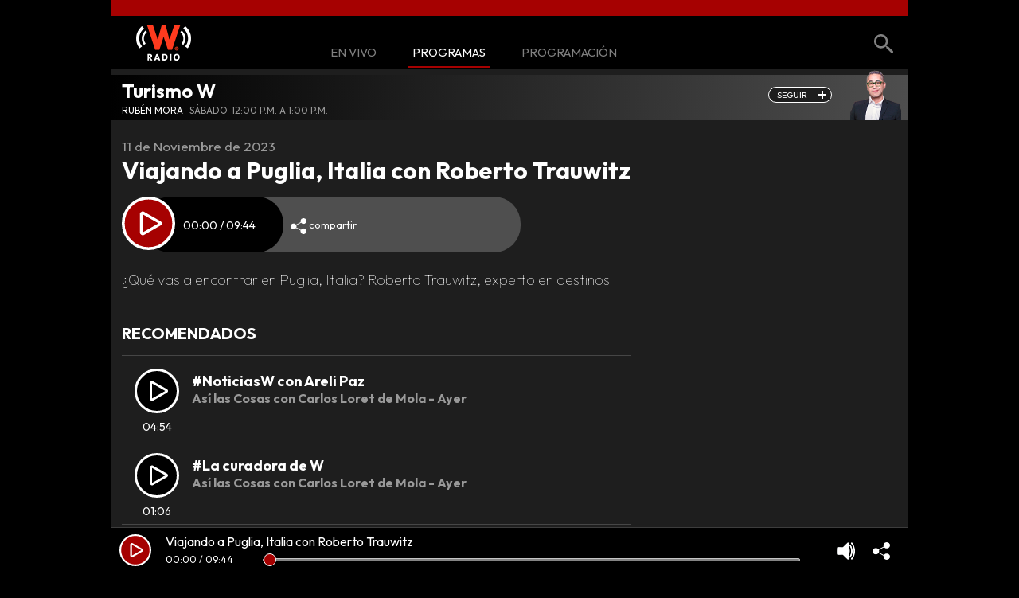

--- FILE ---
content_type: text/html; charset=UTF-8
request_url: https://play.wradio.com.mx/audio/111RD380000000145220/
body_size: 8921
content:
<!DOCTYPE html>
<html lang="es">
    <head>
        <link rel="preload" href="//wradiomx.player-top.prisasd.com/psdmedia/media/simple/js/SimpleMediaPlayer.min.js" as="script" >

                                    <link rel="preload" as="script" href="//ak-ads-ns.prisasd.com/slot/cdial/slot.js">
                    
                    <link rel="preconnect" href="//sdk.privacy-center.org">
            <link rel="preconnect" href="//sdk-gcp.privacy-center.org">
            <link rel="preload" as="script" href="https://cmp.prisa.com/dist/cmp.js">
        
                    
<title>Viajando a Puglia, Italia con Roberto Trauwitz | Turismo W | Audio | W Radio México</title>

<meta charset="utf-8"/>
<meta name="viewport" content="width=device-width, initial-scale=1.0, maximum-scale=5.0">
<meta http-equiv="X-UA-Compatible" content="IE=edge"/>

<meta name="title" content="Viajando a Puglia, Italia con Roberto Trauwitz | Turismo W | Audio | W Radio México"/>
<meta name="description" content="¿Qué vas a encontrar en Puglia, Italia? Roberto Trauwitz, experto en destinos"/>
    <meta name="lang" content="es-MX"/>
<meta name="author" content="W Radio México"/>
<link rel="shortcut icon" href="" type="image/x-icon">
    <meta name="publisher" content="W Radio México" />

    <meta name="theme-color" content="#ffffff">

    <meta itemprop="embedURL" content="https://play.wradio.com.mx/widget/audio/111RD380000000145220/" />
            <meta property="article:section" content="Turismo W" />
                <meta property="og:updated_time" content="2023-11-11T21:13:31+01:00" />
        <meta property="article:modified_time" content="2023-11-11T21:13:31+01:00" />
                <meta property="article:published_time" content="2023-11-11" />
    
            <link rel="canonical" href="https://play.wradio.com.mx/audio/111RD380000000145220/"/>
        <meta name="twitter:url" content="https://play.wradio.com.mx/audio/111RD380000000145220/"/>
        <meta property='og:url' content="https://play.wradio.com.mx/audio/111RD380000000145220/"/>
    
    <meta name="twitter:title" content='Viajando a Puglia, Italia con Roberto Trauwitz | Turismo W | Audio | W Radio México'/>
    <meta name="twitter:card" content='summary_large_image'/>
    <meta name="twitter:site" content='@WRADIOMexico'/>
    <meta name="twitter:description" content='¿Qué vas a encontrar en Puglia, Italia? Roberto Trauwitz, experto en destinos'/>
    <meta name="twitter:image" content='https://play.wradio.com.mx/build/assets/wradiomx/images/img/social-image.png'/>

    <meta name="application-name" content="W Radio México"/>
    <meta name="apple-mobile-web-app-title" content="W Radio México"/>
<meta name="apple-mobile-web-app-capable" content="yes"/>
<meta name="apple-mobile-web-app-status-bar-style" content="transparent"/>
<meta name="mobile-web-app-capable" content="yes"/>

    <meta property='og:title' content='Viajando a Puglia, Italia con Roberto Trauwitz | Turismo W | Audio | W Radio México'/>
<meta property='og:locale' content='es_ES'/>
    <meta property='og:type' content='music.radio_station'/>
    <meta property='og:description' content='¿Qué vas a encontrar en Puglia, Italia? Roberto Trauwitz, experto en destinos'/>
<meta property='og:site_name' content='Viajando a Puglia, Italia con Roberto Trauwitz | Turismo W | Audio | W Radio México'/>
    <meta property="og:image" content="https://play.wradio.com.mx/build/assets/wradiomx/images/img/social-image.png"/>
    <meta property='fb:app_id' content='2197971780478072'/>
    <meta property='article:publisher' content='https://www.facebook.com/wradiomx'/>

    <link rel="apple-touch-icon" sizes="57x57" href="/build/assets/wradiomx/images/favicons/apple-touch-icon-57x57.png">
    <link rel="apple-touch-icon" sizes="60x60" href="/build/assets/wradiomx/images/favicons/apple-touch-icon-60x60.png">
    <link rel="apple-touch-icon" sizes="72x72" href="/build/assets/wradiomx/images/favicons/apple-touch-icon-72x72.png">
    <link rel="apple-touch-icon" sizes="76x76" href="/build/assets/wradiomx/images/favicons/apple-touch-icon-76x76.png">
    <link rel="apple-touch-icon" sizes="114x114" href="/build/assets/wradiomx/images/favicons/apple-touch-icon-114x114.png">
    <link rel="apple-touch-icon" sizes="120x120" href="/build/assets/wradiomx/images/favicons/apple-touch-icon-120x120.png">
    <link rel="apple-touch-icon" sizes="144x144" href="/build/assets/wradiomx/images/favicons/apple-touch-icon-144x144.png">
    <link rel="apple-touch-icon" sizes="152x152" href="/build/assets/wradiomx/images/favicons/apple-touch-icon-152x152.png">
    <link rel="apple-touch-icon" sizes="180x180" href="/build/assets/wradiomx/images/favicons/apple-touch-icon-180x180.png">
    <link rel="icon" type="image/png" sizes="192x192" href="/build/assets/wradiomx/images/favicons/android-icon-192x192.png">
    <link rel="manifest" href="/build/assets/wradiomx/images/favicons/manifest.json">
    <meta name="msapplication-TileColor" content="#ffffff">
    <meta name="msapplication-TileImage" content="/build/assets/wradiomx/images/favicons/ms-icon-144x144.png">
    <meta name="msapplication-config" content="/build/assets/wradiomx/images/favicons/browserconfig.xml">
    <link rel="icon" type="image/png" sizes="16x16" href="/build/assets/wradiomx/images/favicons/favicon-16x16.png">
    <link rel="icon" type="image/png" sizes="32x32" href="/build/assets/wradiomx/images/favicons/favicon-32x32.png">
    <link rel="icon" type="image/png" sizes="96x96" href="/build/assets/wradiomx/images/favicons/favicon-96x96.png">
    <link rel="shortcut icon" type="image/png" href="/build/assets/wradiomx/images/favicons/favicon.png"/>
    <link rel="icon" type="image/png" href="/build/assets/wradiomx/images/favicons/favicon.png"/>

        
                    <link rel="stylesheet" type="text/css" href="/build/assets/default/css/carousel.css"/>
<link rel="stylesheet" type="text/css" href="/build/assets/default/css/nprogress.css"/>
<link rel="stylesheet" type="text/css" href="/build/assets/default/css/font-awesome.min.css">
<link rel="stylesheet" type="text/css" href="/build/assets/default/css/jquery-ui.min.css">
<link rel="stylesheet" type="text/css" href="/build/assets/default/css/default.css"/>
<link rel="stylesheet" type="text/css" href="/build/assets/wradiomx/css/styles.css"/>
        
                                    <script async type="application/javascript" id="dtm_js" src="//assets.adobedtm.com/0681c221600c/233b64f4cce9/launch-497c3904ef12.min.js"></script>
                    
                                    <!-- Global site tag (gtag.js) - Google Analytics -->
                <script async src="https://www.googletagmanager.com/gtag/js?id=UA-197211254-2"></script>
                <script>
                    window.dataLayer = window.dataLayer || [];
                    function gtag(){dataLayer.push(arguments);}
                    gtag('js', new Date());
                    gtag('config', 'UA-197211254-2');
                </script>
                    
        <script id="loader_js" type="application/javascript" src="/build/assets/default/js/loader.js"></script>
    </head>
            <body class="programas audio-simple">
                                                <script id="didomi_js" async defer type='text/javascript' src='https://cmp.prisa.com/dist/cmp.js'></script>
                            
                <div id="audio-wradiomexico_gpt-SKIN" class=""></div>
                <div id="audio-wradiomexico_gpt-INTER" class=""></div>

            <section class="rh-top-publi">
                <div id="audio-wradiomexico_gpt-LDB1" class="rh-top-banner"></div>
                <div id="audio_mob-wradiomexico_gpt-MLDB1" class="rh-top-banner"></div>
            </section>

            <header class="rh-heading">
                <div class="rh-box-movil">
    <img alt="Menú Móvil" data-src="/build/assets/default/images/iconos/icn_menu.svg" id="open-menu" class="rh-menu-open lazyload"/>
    <span class="rh-web">
                    <a href="/" title="W Radio México" data-link-href="/" class="ajax-link rh-web-logo">
                <img alt="Logo Web" data-src="/build/assets/wradiomx/images/img/logo-web.png" class="rh-image-logo lazyload"/>
            </a>
            </span>
</div>
<nav class="rh-menu">
    <ul class="rh-main-menu" id="menu-elements">
                                                        <li class="rh-item-menu">
                        <a data-link-href="/"
                           class="ajax-link home-nav"
                           href="/" title="En Vivo">En Vivo</a>
                    </li>
                                                                                    <li class="rh-item-menu">
                        <a data-link-href="/programas/"
                           class="ajax-link programas-nav"
                           href="/programas/" title="Programas">Programas</a>
                    </li>
                                                                                    <li class="rh-item-menu">
                        <a data-link-href="/parrilla/"
                           class="ajax-link parrilla-nav"
                           href="/parrilla/" title="Programación">Programación</a>
                    </li>
                                            <li class="rh-item-menu">
            <a data-link-href="/buscador/"
               href="/buscador/"
               class="ajax-link buscar-nav"><span class="search-movil-nav">Buscar</span></a>
        </li>
    </ul>
</nav>
            </header>

            <main class="rh-main">
                        <section class="module-audio-multi-header">
        <div class="rh-content-header">
            <div class="rh-content-header-audio">
                <h2 class="rh-audio-title">
                    <a data-link-href="/programa/turismo_w/"
                       title="Turismo W"
                       class="ajax-link"
                       href="/programa/turismo_w/">Turismo W
                    </a>
                </h2>
                <ul class="rh-audio-autor">
                                            <li>RUBÉN MORA</li>
                                    </ul>
                <ul class="rh-when-program">
                                            <li>SÁBADO</li>
                                            <li>12:00 P.M. A 1:00 P.M.</li>
                                    </ul>
            </div>
            <div class="rh-content-header-audio">
                <div class="rh-contact-audio">
                        

            <button class="rh-follow open-contact" title="Sigue nuestro programa" ><a>seguir</a></button>
    
        
    <ul class="rh-modal-contact">
                                                <li>
                <span class="rh-modal-contac-social">REDES SOCIALES</span>
                                    <a href="https://www.facebook.com/turismowradio" title="Facebook" class="facebook-ok" target="_blank" rel="noopener noreferrer nofollow"></a>
                                                            </li>
        
                            </ul>

                </div>
            </div>
        </div>
                    <img alt="" data-src="https://recursosweb.prisaradio.com/fotos/original/010006195544.png" class="rh-img-header-audio lazyload"/>
                <span class="rh-audio-modal-contact"><i id="open-contact-bis" class="rh-header-close"></i></span>
    </section>


    <section class="module-audio-multi-list">
    <div class="rh-item-content">
        <div class="rh-audio-box">
            <article class="rh-audio-box-header">
                <p class="rh-audio-box-date">11 de Noviembre de 2023</p>
                                    <h1 itemprop="headline" class="rh-audio-box-title">Viajando a Puglia, Italia con Roberto Trauwitz</h1>
                                <div class="rh-audio-box-player">
                    <div class="rh-audio-state">
                        <a><i data-audio-id="111RD380000000145220"
                              data-next-title=""
                              data-next-id=""
                              class="rh-audio-play"></i></a>
                    </div>
                                            <div class="rh-audio-duration" data-audio-id="111RD380000000145220">
                            <span class="rh-audio-mins">00</span>:<span class="rh-audio-secs">00</span> / 09:44
                        </div>
                                        <ul class="rh-audio-action">
                        <li class="share-audio">compartir</li>
                                                                    </ul>
                </div>

                                    <h2 itemprop="alternativeHeadline" class="rh-audio-box-comments">¿Qué vas a encontrar en Puglia, Italia? Roberto Trauwitz, experto en destinos</h2>
                            </article>
                        <aside class="aside-publi">
                <span class="aside-banner-icon"></span>
                <div id="audio_mob-wradiomexico_gpt-MPU1" class="aside-banner-small"></div>
            </aside>
                            <article class="rh-audio-box-full rh-simple-audio">
                    <h2 class="rh-audio-box-title">RECOMENDADOS</h2>
                                            <div class="rh-audio-player-full">
                            <div class="rh-audio-player-data">
                                <div class="rh-audio-state">
                                    <a href="/audio/111RD380000000183596/" title="#La curadora de W" onclick="return false;">
                                        <i data-audio-id="111RD380000000183596"
                                           data-next-title="#La curadora de W"
                                           data-next-id="111RD380000000183594"
                                           class="rh-audio-play"></i>
                                    </a>
                                    <p class="rh-audio-time">04:54</p>
                                </div>
                                <div class="rh-audio-program">
                                    <h2 class="rh-audio-program-day">
                                        <a data-link-href="/audio/111RD380000000183596/"
                                           title="#NoticiasW con Areli Paz"
                                           class="ajax-link"
                                           href="/audio/111RD380000000183596/">#NoticiasW con Areli Paz</a></h2>
                                    <h5 class="rh-audio-program-city">Así las Cosas con Carlos Loret de Mola<span> - Ayer</span></h5>
                                </div>
                            </div>
                        </div>
                                            <div class="rh-audio-player-full">
                            <div class="rh-audio-player-data">
                                <div class="rh-audio-state">
                                    <a href="/audio/111RD380000000183594/" title="#Entrevista con Arturo Sarukhán" onclick="return false;">
                                        <i data-audio-id="111RD380000000183594"
                                           data-next-title="#Entrevista con Arturo Sarukhán"
                                           data-next-id="111RD380000000183593"
                                           class="rh-audio-play"></i>
                                    </a>
                                    <p class="rh-audio-time">01:06</p>
                                </div>
                                <div class="rh-audio-program">
                                    <h2 class="rh-audio-program-day">
                                        <a data-link-href="/audio/111RD380000000183594/"
                                           title="#La curadora de W"
                                           class="ajax-link"
                                           href="/audio/111RD380000000183594/">#La curadora de W</a></h2>
                                    <h5 class="rh-audio-program-city">Así las Cosas con Carlos Loret de Mola<span> - Ayer</span></h5>
                                </div>
                            </div>
                        </div>
                                            <div class="rh-audio-player-full">
                            <div class="rh-audio-player-data">
                                <div class="rh-audio-state">
                                    <a href="/audio/111RD380000000183593/" title="#Entrevista con Alfredo Ramírez Bedolla" onclick="return false;">
                                        <i data-audio-id="111RD380000000183593"
                                           data-next-title="#Entrevista con Alfredo Ramírez Bedolla"
                                           data-next-id="111RD380000000183592"
                                           class="rh-audio-play"></i>
                                    </a>
                                    <p class="rh-audio-time">12:57</p>
                                </div>
                                <div class="rh-audio-program">
                                    <h2 class="rh-audio-program-day">
                                        <a data-link-href="/audio/111RD380000000183593/"
                                           title="#Entrevista con Arturo Sarukhán"
                                           class="ajax-link"
                                           href="/audio/111RD380000000183593/">#Entrevista con Arturo Sarukhán</a></h2>
                                    <h5 class="rh-audio-program-city">Así las Cosas con Carlos Loret de Mola<span> - Ayer</span></h5>
                                </div>
                            </div>
                        </div>
                                            <div class="rh-audio-player-full">
                            <div class="rh-audio-player-data">
                                <div class="rh-audio-state">
                                    <a href="/audio/111RD380000000183592/" title="#Deportes con Alberto Lati" onclick="return false;">
                                        <i data-audio-id="111RD380000000183592"
                                           data-next-title="#Deportes con Alberto Lati"
                                           data-next-id="111RD380000000183591"
                                           class="rh-audio-play"></i>
                                    </a>
                                    <p class="rh-audio-time">05:01</p>
                                </div>
                                <div class="rh-audio-program">
                                    <h2 class="rh-audio-program-day">
                                        <a data-link-href="/audio/111RD380000000183592/"
                                           title="#Entrevista con Alfredo Ramírez Bedolla"
                                           class="ajax-link"
                                           href="/audio/111RD380000000183592/">#Entrevista con Alfredo Ramírez Bedolla</a></h2>
                                    <h5 class="rh-audio-program-city">Así las Cosas con Carlos Loret de Mola<span> - Ayer</span></h5>
                                </div>
                            </div>
                        </div>
                                            <div class="rh-audio-player-full">
                            <div class="rh-audio-player-data">
                                <div class="rh-audio-state">
                                    <a href="/audio/111RD380000000183591/" title="#Duende con el Duende preguntón" onclick="return false;">
                                        <i data-audio-id="111RD380000000183591"
                                           data-next-title="#Duende con el Duende preguntón"
                                           data-next-id="111RD380000000183590"
                                           class="rh-audio-play"></i>
                                    </a>
                                    <p class="rh-audio-time">05:22</p>
                                </div>
                                <div class="rh-audio-program">
                                    <h2 class="rh-audio-program-day">
                                        <a data-link-href="/audio/111RD380000000183591/"
                                           title="#Deportes con Alberto Lati"
                                           class="ajax-link"
                                           href="/audio/111RD380000000183591/">#Deportes con Alberto Lati</a></h2>
                                    <h5 class="rh-audio-program-city">Así las Cosas con Carlos Loret de Mola<span> - Ayer</span></h5>
                                </div>
                            </div>
                        </div>
                                            <div class="rh-audio-player-full">
                            <div class="rh-audio-player-data">
                                <div class="rh-audio-state">
                                    <a href="/audio/111RD380000000183590/" title="#Entrevista con Carlos Torres Piña" onclick="return false;">
                                        <i data-audio-id="111RD380000000183590"
                                           data-next-title="#Entrevista con Carlos Torres Piña"
                                           data-next-id="111RD380000000183589"
                                           class="rh-audio-play"></i>
                                    </a>
                                    <p class="rh-audio-time">08:28</p>
                                </div>
                                <div class="rh-audio-program">
                                    <h2 class="rh-audio-program-day">
                                        <a data-link-href="/audio/111RD380000000183590/"
                                           title="#Duende con el Duende preguntón"
                                           class="ajax-link"
                                           href="/audio/111RD380000000183590/">#Duende con el Duende preguntón</a></h2>
                                    <h5 class="rh-audio-program-city">Así las Cosas con Carlos Loret de Mola<span> - Ayer</span></h5>
                                </div>
                            </div>
                        </div>
                                            <div class="rh-audio-player-full">
                            <div class="rh-audio-player-data">
                                <div class="rh-audio-state">
                                    <a href="/audio/111RD380000000183589/" title="&quot;Martha Debayle en W&quot; del jueves 22 de enero" onclick="return false;">
                                        <i data-audio-id="111RD380000000183589"
                                           data-next-title="&quot;Martha Debayle en W&quot; del jueves 22 de enero"
                                           data-next-id="111RD380000000183588"
                                           class="rh-audio-play"></i>
                                    </a>
                                    <p class="rh-audio-time">10:34</p>
                                </div>
                                <div class="rh-audio-program">
                                    <h2 class="rh-audio-program-day">
                                        <a data-link-href="/audio/111RD380000000183589/"
                                           title="#Entrevista con Carlos Torres Piña"
                                           class="ajax-link"
                                           href="/audio/111RD380000000183589/">#Entrevista con Carlos Torres Piña</a></h2>
                                    <h5 class="rh-audio-program-city">Así las Cosas con Carlos Loret de Mola<span> - Ayer</span></h5>
                                </div>
                            </div>
                        </div>
                                            <div class="rh-audio-player-full">
                            <div class="rh-audio-player-data">
                                <div class="rh-audio-state">
                                    <a href="/audio/111RD380000000183588/" title="#Comentario internacional del 21 de enero" onclick="return false;">
                                        <i data-audio-id="111RD380000000183588"
                                           data-next-title="#Comentario internacional del 21 de enero"
                                           data-next-id="111RD380000000183587"
                                           class="rh-audio-play"></i>
                                    </a>
                                    <p class="rh-audio-time">02:19:41</p>
                                </div>
                                <div class="rh-audio-program">
                                    <h2 class="rh-audio-program-day">
                                        <a data-link-href="/audio/111RD380000000183588/"
                                           title="&quot;Martha Debayle en W&quot; del jueves 22 de enero"
                                           class="ajax-link"
                                           href="/audio/111RD380000000183588/">&quot;Martha Debayle en W&quot; del jueves 22 de enero</a></h2>
                                    <h5 class="rh-audio-program-city">Martha Debayle en W<span> - Ayer</span></h5>
                                </div>
                            </div>
                        </div>
                                            <div class="rh-audio-player-full">
                            <div class="rh-audio-player-data">
                                <div class="rh-audio-state">
                                    <a href="/audio/111RD380000000183587/" title="#Finanzas con Valeria Moy del 21 de enero" onclick="return false;">
                                        <i data-audio-id="111RD380000000183587"
                                           data-next-title="#Finanzas con Valeria Moy del 21 de enero"
                                           data-next-id="111RD380000000183586"
                                           class="rh-audio-play"></i>
                                    </a>
                                    <p class="rh-audio-time">09:09</p>
                                </div>
                                <div class="rh-audio-program">
                                    <h2 class="rh-audio-program-day">
                                        <a data-link-href="/audio/111RD380000000183587/"
                                           title="#Comentario internacional del 21 de enero"
                                           class="ajax-link"
                                           href="/audio/111RD380000000183587/">#Comentario internacional del 21 de enero</a></h2>
                                    <h5 class="rh-audio-program-city">Así las Cosas con Carlos Loret de Mola<span> - Ayer</span></h5>
                                </div>
                            </div>
                        </div>
                                            <div class="rh-audio-player-full">
                            <div class="rh-audio-player-data">
                                <div class="rh-audio-state">
                                    <a href="/audio/111RD380000000183586/" title="" onclick="return false;">
                                        <i data-audio-id="111RD380000000183586"
                                           data-next-title=""
                                           data-next-id=""
                                           class="rh-audio-play"></i>
                                    </a>
                                    <p class="rh-audio-time">03:15</p>
                                </div>
                                <div class="rh-audio-program">
                                    <h2 class="rh-audio-program-day">
                                        <a data-link-href="/audio/111RD380000000183586/"
                                           title="#Finanzas con Valeria Moy del 21 de enero"
                                           class="ajax-link"
                                           href="/audio/111RD380000000183586/">#Finanzas con Valeria Moy del 21 de enero</a></h2>
                                    <h5 class="rh-audio-program-city">Así las Cosas con Carlos Loret de Mola<span> - Ayer</span></h5>
                                </div>
                            </div>
                        </div>
                                    </article>
                                </div>
                    <aside class="aside-publi">
                <span class="aside-banner-icon"></span>
                <div id="audio-wradiomexico_gpt-MPU1" class="aside-banner-big"></div>
            </aside>
            </div>
    <script id="audio_list_js" type="application/javascript">
        if ('undefined' === typeof (rH) || 'undefined' === typeof (rH.main) || 'undefined' === typeof (rH.main.scriptsLoaded)) {
            window.addEventListener('MAIN_SCRIPTS_LOADED', function () {
                                rH.main.updateAudioList('111RD380000000145220', 'turismo_w');
            }, false);
        }
        else {
                        rH.main.updateAudioList('111RD380000000145220', 'turismo_w');
        }
    </script>
</section>

            </main>

            <section class="rh-bottom-publi">
                <div id="audio-wradiomexico_gpt-LDB2" class="rh-top-banner"></div>
                <div id="audio_mob-wradiomexico_gpt-MLDB2" class="rh-top-banner"></div>
            </section>

            <footer class="rh-footer">
                <div class="rh-footer-styles">
    <img alt="" data-src="/build/assets/wradiomx/images/img/logo-footer.png" class="rh-logo-footer lazyload"/>
    <nav class="rh-footer-menu">
        <ul class="rh-secondary-menu">
                                                <li class="rh-item-menu"><a title="Aviso legal" href="https://wradio.com.mx/estaticos/aviso-legal/" target="_blank" rel="nofollow noopener noreferrer" data-userurl="true">Aviso legal</a></li>
                                                                <li class="rh-item-menu"><a title="Política de privacidad" href="https://wradio.com.mx/estaticos/politica-privacidad/" target="_blank" rel="nofollow noopener noreferrer" data-userurl="true">Política de privacidad</a></li>
                                                                <li class="rh-item-menu"><a title="Política de Cookies" href="/politica-de-cookies/"  data-userurl="true">Política de Cookies</a></li>
                                    </ul>
    </nav>
</div>



                <div id="share-audio-modal-container">
    <div id="share-audio-modal" class="rh-modal-audio">
                                
            <div class="rh-modal-audio-body">
                <div class="rh-modal-share">
                    <div id="close-share-audio-modal" class="rh-modal-icon-close"><div class="rh-icon-close-modal"><span></span><span></span></div></div>
                    <div class="rh-modal-tabs">
                        <span class="share rh-modal-tabs-button modal-active" onclick="rH.main.modalAudio('share-audio-modal', 'social')"><span class="rh-modal-resize">Compartir</span></span>
                        <span class="insert rh-modal-tabs-button" onclick="rH.main.modalAudio('share-audio-modal', 'iframe')"><span class="rh-modal-resize">Insertar</span></span>
                                                                    </div>
                    <div id="share-audio-modal-social" class="rh-modal-box action-modal">

                                                                                                        <ul class="rh-modal-social">
                                                                    <li><a href="#" title="Facebook" class="facebook-modal"
                                           data-app-id="2197971780478072"
                                           data-text="Viajando a Puglia, Italia con Roberto Trauwitz"
                                           data-description="¿Qué vas a encontrar en Puglia, Italia? Roberto Trauwitz, experto en destinos"
                                           data-image="https://recursosweb.prisaradio.com/logos/generico-logo_01.png"
                                           data-url="https://play.wradio.com.mx/audio/111RD380000000145220/"
                                           target="_blank" rel="noopener noreferrer nofollow"></a></li>
                                                                                                                                <li><a class="whatsapp-modal"
                                       href="whatsapp://send?text=Viajando a Puglia, Italia con Roberto Trauwitz https://play.wradio.com.mx/audio/111RD380000000145220/"
                                       data-action="share/whatsapp/share"></a>
                                </li>
                            </ul>
                        
                        <div id="share-audio-modal-social-media" class="rh-modal-send">
                            <input readonly type="text" title="Url compartir audio en redes sociales" class="rh-modal-url" id="share-audio-modal-copy-clipboard" value="https://play.wradio.com.mx/audio/111RD380000000145220/"/>
                            <button type="button" id="share-audio-modal-copy-clipboard-button" class="rh-modal-copy">copiar link</button>
                        </div>
                    </div>

                    <div id="share-audio-modal-iframe" class="rh-modal-box action-modal rh-modal-embed" style="display:none">
                        <div class="rh-modal-type">
                            <form class="rh-modal-form">
                                <div class="rh-modal-screenshot">
                                    <img alt="Formato iframe pequeño" data-src="/build/assets/wradiomx/images/img/embed-small.png" class="rh-modal-img lazyload"/>
                                    <div class="rh-modal-radio-button">
                                        <input type="radio" id="share-audio-modal-img-small" class="rh-radio-form" name="crop" value="small" />
                                        <label for="share-audio-modal-img-small">Tamaño pequeño (320x102)</label>
                                    </div>
                                </div>
                                <div class="rh-modal-screenshot">
                                    <img alt="Formato iframe grande" data-src="/build/assets/wradiomx/images/img/embed-big.png" class="rh-modal-img lazyload"/>
                                    <div class="rh-modal-radio-button">
                                        <input type="radio" id="share-audio-modal-img-big" class="rh-radio-form" name="crop" value="big" checked="checked"/>
                                        <label for="share-audio-modal-img-big">Grande (960x102)</label>
                                    </div>
                                </div>
                            </form>
                        </div>
                        <div class="rh-modal-preview">
                            <p class="rh-modal-preview-title"></p>
                            <input readonly type="text" title="Iframe para compartir audio" class="rh-modal-iframe" id="share-audio-modal-copy-embed-clipboard" value="&lt;iframe width=&quot;960&quot; height=&quot;102&quot; src=&quot;https://play.wradio.com.mx/widget/audio/111RD380000000145220/&quot; frameborder=&quot;0&quot; allowfullscreen name=&quot;Viajando a Puglia, Italia con Roberto Trauwitz&quot;&gt;&lt;/iframe&gt;&lt;noscript&gt;&lt;a target=&quot;_blank&quot; href=&quot;https://play.wradio.com.mx/widget/audio/111RD380000000145220/&quot; title=&quot;Viajando a Puglia, Italia con Roberto Trauwitz&quot; alt=&quot;Viajando a Puglia, Italia con Roberto Trauwitz&quot;&gt;Escucha Viajando a Puglia, Italia con Roberto Trauwitz en W Radio México&lt;/a&gt;&lt;/noscript&gt;" />
                        </div>
                        <div id="share-audio-modal-insert-iframe" class="rh-modal-send">
                            <button id="share-audio-modal-iframe-copy-clipboard-button" class="rh-modal-copy">copiar código</button>
                        </div>
                    </div>
                </div>
            </div>
            <script id="share-audio-modal_js" type="application/javascript">
                if ('undefined' === typeof (rH) || 'undefined' === typeof (rH.main) || 'undefined' === typeof (rH.main.scriptsLoaded)) {
                    window.addEventListener('MAIN_SCRIPTS_LOADED', function () {
                        rH.main.updateShareAudio('share-audio-modal', '<iframe width="320" height="102" src="https://play.wradio.com.mx/widget/audio/111RD380000000145220/" frameborder="0" allowfullscreen name="Viajando a Puglia, Italia con Roberto Trauwitz"></iframe><noscript><a target="_blank" href="https://play.wradio.com.mx/widget/audio/111RD380000000145220/" title="Viajando a Puglia, Italia con Roberto Trauwitz" alt="Viajando a Puglia, Italia con Roberto Trauwitz">Escucha Viajando a Puglia, Italia con Roberto Trauwitz en W Radio México</a></noscript>', '<iframe width="960" height="102" src="https://play.wradio.com.mx/widget/audio/111RD380000000145220/" frameborder="0" allowfullscreen name="Viajando a Puglia, Italia con Roberto Trauwitz"></iframe><noscript><a target="_blank" href="https://play.wradio.com.mx/widget/audio/111RD380000000145220/" title="Viajando a Puglia, Italia con Roberto Trauwitz" alt="Viajando a Puglia, Italia con Roberto Trauwitz">Escucha Viajando a Puglia, Italia con Roberto Trauwitz en W Radio México</a></noscript>');
                    }, false);
                }
                else {
                    rH.main.updateShareAudio('share-audio-modal', '<iframe width="320" height="102" src="https://play.wradio.com.mx/widget/audio/111RD380000000145220/" frameborder="0" allowfullscreen name="Viajando a Puglia, Italia con Roberto Trauwitz"></iframe><noscript><a target="_blank" href="https://play.wradio.com.mx/widget/audio/111RD380000000145220/" title="Viajando a Puglia, Italia con Roberto Trauwitz" alt="Viajando a Puglia, Italia con Roberto Trauwitz">Escucha Viajando a Puglia, Italia con Roberto Trauwitz en W Radio México</a></noscript>', '<iframe width="960" height="102" src="https://play.wradio.com.mx/widget/audio/111RD380000000145220/" frameborder="0" allowfullscreen name="Viajando a Puglia, Italia con Roberto Trauwitz"></iframe><noscript><a target="_blank" href="https://play.wradio.com.mx/widget/audio/111RD380000000145220/" title="Viajando a Puglia, Italia con Roberto Trauwitz" alt="Viajando a Puglia, Italia con Roberto Trauwitz">Escucha Viajando a Puglia, Italia con Roberto Trauwitz en W Radio México</a></noscript>');
                }
            </script>
            </div>
</div>
                <div id="share-audio-from-player-modal-container">
    <div id="share-audio-from-player-modal" class="rh-modal-audio">
                                
            <div class="rh-modal-audio-body">
                <div class="rh-modal-share">
                    <div id="close-share-audio-from-player-modal" class="rh-modal-icon-close"><div class="rh-icon-close-modal"><span></span><span></span></div></div>
                    <div class="rh-modal-tabs">
                        <span class="share rh-modal-tabs-button modal-active" onclick="rH.main.modalAudio('share-audio-from-player-modal', 'social')"><span class="rh-modal-resize">Compartir</span></span>
                        <span class="insert rh-modal-tabs-button" onclick="rH.main.modalAudio('share-audio-from-player-modal', 'iframe')"><span class="rh-modal-resize">Insertar</span></span>
                                                                    </div>
                    <div id="share-audio-from-player-modal-social" class="rh-modal-box action-modal">

                                                                                                        <ul class="rh-modal-social">
                                                                    <li><a href="#" title="Facebook" class="facebook-modal"
                                           data-app-id="2197971780478072"
                                           data-text="Viajando a Puglia, Italia con Roberto Trauwitz"
                                           data-description="¿Qué vas a encontrar en Puglia, Italia? Roberto Trauwitz, experto en destinos"
                                           data-image="https://recursosweb.prisaradio.com/logos/generico-logo_01.png"
                                           data-url="https://play.wradio.com.mx/audio/111RD380000000145220/"
                                           target="_blank" rel="noopener noreferrer nofollow"></a></li>
                                                                                                                                <li><a class="whatsapp-modal"
                                       href="whatsapp://send?text=Viajando a Puglia, Italia con Roberto Trauwitz https://play.wradio.com.mx/audio/111RD380000000145220/"
                                       data-action="share/whatsapp/share"></a>
                                </li>
                            </ul>
                        
                        <div id="share-audio-from-player-modal-social-media" class="rh-modal-send">
                            <input readonly type="text" title="Url compartir audio en redes sociales" class="rh-modal-url" id="share-audio-from-player-modal-copy-clipboard" value="https://play.wradio.com.mx/audio/111RD380000000145220/"/>
                            <button type="button" id="share-audio-from-player-modal-copy-clipboard-button" class="rh-modal-copy">copiar link</button>
                        </div>
                    </div>

                    <div id="share-audio-from-player-modal-iframe" class="rh-modal-box action-modal rh-modal-embed" style="display:none">
                        <div class="rh-modal-type">
                            <form class="rh-modal-form">
                                <div class="rh-modal-screenshot">
                                    <img alt="Formato iframe pequeño" data-src="/build/assets/wradiomx/images/img/embed-small.png" class="rh-modal-img lazyload"/>
                                    <div class="rh-modal-radio-button">
                                        <input type="radio" id="share-audio-from-player-modal-img-small" class="rh-radio-form" name="crop" value="small" />
                                        <label for="share-audio-from-player-modal-img-small">Tamaño pequeño (320x102)</label>
                                    </div>
                                </div>
                                <div class="rh-modal-screenshot">
                                    <img alt="Formato iframe grande" data-src="/build/assets/wradiomx/images/img/embed-big.png" class="rh-modal-img lazyload"/>
                                    <div class="rh-modal-radio-button">
                                        <input type="radio" id="share-audio-from-player-modal-img-big" class="rh-radio-form" name="crop" value="big" checked="checked"/>
                                        <label for="share-audio-from-player-modal-img-big">Grande (960x102)</label>
                                    </div>
                                </div>
                            </form>
                        </div>
                        <div class="rh-modal-preview">
                            <p class="rh-modal-preview-title"></p>
                            <input readonly type="text" title="Iframe para compartir audio" class="rh-modal-iframe" id="share-audio-from-player-modal-copy-embed-clipboard" value="&lt;iframe width=&quot;960&quot; height=&quot;102&quot; src=&quot;https://play.wradio.com.mx/widget/audio/111RD380000000145220/&quot; frameborder=&quot;0&quot; allowfullscreen name=&quot;Viajando a Puglia, Italia con Roberto Trauwitz&quot;&gt;&lt;/iframe&gt;&lt;noscript&gt;&lt;a target=&quot;_blank&quot; href=&quot;https://play.wradio.com.mx/widget/audio/111RD380000000145220/&quot; title=&quot;Viajando a Puglia, Italia con Roberto Trauwitz&quot; alt=&quot;Viajando a Puglia, Italia con Roberto Trauwitz&quot;&gt;Escucha Viajando a Puglia, Italia con Roberto Trauwitz en W Radio México&lt;/a&gt;&lt;/noscript&gt;" />
                        </div>
                        <div id="share-audio-from-player-modal-insert-iframe" class="rh-modal-send">
                            <button id="share-audio-from-player-modal-iframe-copy-clipboard-button" class="rh-modal-copy">copiar código</button>
                        </div>
                    </div>
                </div>
            </div>
            <script id="share-audio-from-player-modal_js" type="application/javascript">
                if ('undefined' === typeof (rH) || 'undefined' === typeof (rH.main) || 'undefined' === typeof (rH.main.scriptsLoaded)) {
                    window.addEventListener('MAIN_SCRIPTS_LOADED', function () {
                        rH.main.updateShareAudio('share-audio-from-player-modal', '<iframe width="320" height="102" src="https://play.wradio.com.mx/widget/audio/111RD380000000145220/" frameborder="0" allowfullscreen name="Viajando a Puglia, Italia con Roberto Trauwitz"></iframe><noscript><a target="_blank" href="https://play.wradio.com.mx/widget/audio/111RD380000000145220/" title="Viajando a Puglia, Italia con Roberto Trauwitz" alt="Viajando a Puglia, Italia con Roberto Trauwitz">Escucha Viajando a Puglia, Italia con Roberto Trauwitz en W Radio México</a></noscript>', '<iframe width="960" height="102" src="https://play.wradio.com.mx/widget/audio/111RD380000000145220/" frameborder="0" allowfullscreen name="Viajando a Puglia, Italia con Roberto Trauwitz"></iframe><noscript><a target="_blank" href="https://play.wradio.com.mx/widget/audio/111RD380000000145220/" title="Viajando a Puglia, Italia con Roberto Trauwitz" alt="Viajando a Puglia, Italia con Roberto Trauwitz">Escucha Viajando a Puglia, Italia con Roberto Trauwitz en W Radio México</a></noscript>');
                    }, false);
                }
                else {
                    rH.main.updateShareAudio('share-audio-from-player-modal', '<iframe width="320" height="102" src="https://play.wradio.com.mx/widget/audio/111RD380000000145220/" frameborder="0" allowfullscreen name="Viajando a Puglia, Italia con Roberto Trauwitz"></iframe><noscript><a target="_blank" href="https://play.wradio.com.mx/widget/audio/111RD380000000145220/" title="Viajando a Puglia, Italia con Roberto Trauwitz" alt="Viajando a Puglia, Italia con Roberto Trauwitz">Escucha Viajando a Puglia, Italia con Roberto Trauwitz en W Radio México</a></noscript>', '<iframe width="960" height="102" src="https://play.wradio.com.mx/widget/audio/111RD380000000145220/" frameborder="0" allowfullscreen name="Viajando a Puglia, Italia con Roberto Trauwitz"></iframe><noscript><a target="_blank" href="https://play.wradio.com.mx/widget/audio/111RD380000000145220/" title="Viajando a Puglia, Italia con Roberto Trauwitz" alt="Viajando a Puglia, Italia con Roberto Trauwitz">Escucha Viajando a Puglia, Italia con Roberto Trauwitz en W Radio México</a></noscript>');
                }
            </script>
            </div>
</div>
                <div id="share-station-from-player-modal-container">
                        
    <div id="share-station-from-player-modal" class="rh-modal-audio">
        <div class="rh-modal-audio-body">
            <div class="rh-modal-share">
                <div class="rh-modal-tabs">
                    <div id="close-share-station-from-player-modal" class="rh-modal-icon-close"><div class="rh-icon-close-modal"><span></span><span></span></div></div>
                    <span class="insert rh-modal-tabs-button modal-active"><span class="rh-modal-resize">Insertar</span></span>
                </div>

                <div id="share-station-from-player-modal-iframe" class="rh-modal-box rh-modal-embed">
                    <div class="rh-modal-type">
                        <form class="rh-modal-form">
                            <div class="rh-modal-screenshot">
                                <img alt="Formato iframe pequeño"
                                     data-src="/build/assets/wradiomx/images/img/embed-small.png"
                                     class="rh-modal-img lazyload"/>
                                <div class="rh-modal-radio-button">
                                    <input type="radio" id="share-station-from-player-modal-img-small" class="rh-radio-form" name="crop" value="small"/>
                                    <label for="share-station-from-player-modal-img-small">Tamaño pequeño (320x102)</label>
                                </div>
                            </div>
                            <div class="rh-modal-screenshot">
                                <img alt="Formato iframe grande" data-src="/build/assets/wradiomx/images/img/embed-big.png"
                                     class="rh-modal-img lazyload"/>
                                <div class="rh-modal-radio-button">
                                    <input type="radio" id="share-station-from-player-modal-img-big" class="rh-radio-form" name="crop" value="big" checked="checked"/>
                                    <label for="share-station-from-player-modal-img-big">Grande (960x102)</label>
                                </div>
                            </div>
                        </form>
                    </div>
                    <div class="rh-modal-preview">
                        <p class="rh-modal-preview-title"></p>
                        <input readonly type="text" title="Iframe para compartir directo" class="rh-modal-iframe" id="share-station-from-player-modal-copy-embed-clipboard" value="&lt;iframe width=&quot;960&quot; height=&quot;102&quot; src=&quot;https://play.wradio.com.mx/widget/directo/station_id/&quot; frameborder=&quot;0&quot; allowfullscreen name=&quot;México&quot;&gt;&lt;/iframe&gt;&lt;noscript&gt;&lt;a target=&quot;_blank&quot; href=&quot;https://play.wradio.com.mx/widget/directo/station_id/&quot; title=&quot;México&quot; alt=&quot;México&quot;&gt;Escucha México en W Radio México&lt;/a&gt;&lt;/noscript&gt;" />
                    </div>
                    <div id="share-station-from-player-modal-insert-iframe" class="rh-modal-send">
                        <button id="share-station-from-player-modal-iframe-copy-clipboard-button" class="rh-modal-copy">copiar código
                        </button>
                    </div>
                </div>
            </div>
        </div>
    </div>
    <script id="share-station-from-player-modal_js" type="application/javascript">
        if ('undefined' === typeof (rH) || 'undefined' === typeof (rH.main) || 'undefined' === typeof (rH.main.scriptsLoaded)) {
            window.addEventListener('MAIN_SCRIPTS_LOADED', function () {
                rH.main.updateShareStation('share-station-from-player-modal', 'w_radio', '<iframe width="960" height="102" src="https://play.wradio.com.mx/widget/directo/station_id/" frameborder="0" allowfullscreen name="México"></iframe><noscript><a target="_blank" href="https://play.wradio.com.mx/widget/directo/station_id/" title="México" alt="México">Escucha México en W Radio México</a></noscript>', '<iframe width="320" height="102" src="https://play.wradio.com.mx/widget/directo/station_id/" frameborder="0" allowfullscreen name="México"></iframe><noscript><a target="_blank" href="https://play.wradio.com.mx/widget/directo/station_id/" title="México" alt="México">Escucha México en W Radio México</a></noscript>');
            }, false);
        }
        else {
            rH.main.updateShareStation('share-station-from-player-modal', 'w_radio', '<iframe width="960" height="102" src="https://play.wradio.com.mx/widget/directo/station_id/" frameborder="0" allowfullscreen name="México"></iframe><noscript><a target="_blank" href="https://play.wradio.com.mx/widget/directo/station_id/" title="México" alt="México">Escucha México en W Radio México</a></noscript>', '<iframe width="320" height="102" src="https://play.wradio.com.mx/widget/directo/station_id/" frameborder="0" allowfullscreen name="México"></iframe><noscript><a target="_blank" href="https://play.wradio.com.mx/widget/directo/station_id/" title="México" alt="México">Escucha México en W Radio México</a></noscript>');
        }
    </script>
</div>
                <div id="change-station-from-player" class="rh-modal-change-station">
            <div class="rh-modal-filter-program-body">
            <div class="rh-modal-filter-program-header">
                <p class="rh-modal-filter-title">Elige Ciudad</p>
                <i id="close-change-station-from-player" class="rh-modal-filter-close"></i>
            </div>
            <div class="rh-modal-filter-program-content">
                                    <div class="rh-modal-filter-name">
                                                    <input type="radio"
                                   name="change-station-from-player"                                    id="culiacan_change-station-from-player"
                                   data-station-id="culiacan"
                                   value="culiacan">
                                                <label for="culiacan_change-station-from-player">Culiacán (XHWT)</label>
                    </div>
                                    <div class="rh-modal-filter-name">
                                                    <input type="radio"
                                   name="change-station-from-player"                                    id="guadalajara_change-station-from-player"
                                   data-station-id="guadalajara"
                                   value="guadalajara">
                                                <label for="guadalajara_change-station-from-player">Guadalajara</label>
                    </div>
                                    <div class="rh-modal-filter-name">
                                                    <input type="radio"
                                   name="change-station-from-player" checked="checked"                                   id="w_radio_change-station-from-player"
                                   data-station-id="w_radio"
                                   value="w_radio">
                                                <label for="w_radio_change-station-from-player">México</label>
                    </div>
                            </div>
        </div>
        <script id="change-station-from-player_js" type="application/javascript">
        if ('undefined' === typeof (rH) || 'undefined' === typeof (rH.main) || 'undefined' === typeof (rH.main.scriptsLoaded)) {
            window.addEventListener('MAIN_SCRIPTS_LOADED', function () {
                rH.main.updateChangeStation({"culiacan":{"name":"Culiac\u00e1n (XHWT)","inLiveId":"culiacan","stationId":"culiacan"},"guadalajara":{"name":"Guadalajara","inLiveId":"guadalajara","stationId":"guadalajara"},"w_radio":{"name":"M\u00e9xico","inLiveId":"w_radio","stationId":"w_radio"}}, 'w_radio', 'change-station-from-player');
            }, false);
        }
        else {
                    }
    </script>
</div>

                <div id="player_playlist" class="mm_player_playlist_radio">
    <div class="mm_player_playlist_header">
        <div class="mm_player_playlist_state">
            <span class="mm_player_playlist_icon_play"></span>
            <span class="mm_player_playlist_time">EN VIVO</span>
        </div>
        <div class="mm_player_playlist_station">
            <span class="mm_player_playlist_now">ESCUCHAR EN VIVO</span>
                            <span class="mm_player_playlist_city">W Radio México - México</span>
                    </div>
        <div class="mm_player_playlist_icon">
            <span class="mm_player_playlist_icon_radio"></span>
            <span class="mm_player_playlist_icon_close"></span>
        </div>
    </div>
    <div class="mm_player_playlist_body">
        <div class="mm_player_playlist_theme">
            <div class="mm_player_playlist_title">
                <span class="mm_player_playlist_icon_playlist"></span>
                <span class="mm_player_playlist_time">AUDIOS RELACIONADOS</span>
            </div>
        </div>
        <div class="mm_player_playlist_box">
            <div id="slider-vertical-skroll" class="mm_slider_skroll"></div>
                                                <div class="mm_player_playlist_list ">
                        <div class="mm_player_playlist_state">
                            <span data-audio-id="111RD380000000183369" data-next-title="&quot;Turismo W&quot; del sábado 10 de enero"
                                  data-next-id="111RD380000000182268" class="mm_player_play_icon mm_player_playlist_icon_play"></span>
                            <span class="mm_player_playlist_time">47:56</span>
                        </div>
                        <div class="mm_player_playlist_station">
                            <span class="mm_player_playlist_now"><a href="javascript:void(0)" title="&quot;Turismo W&quot; del sábado 17 de enero">&quot;Turismo W&quot; del sábado 17 de enero</a></span>
                            <span class="mm_player_playlist_city">Turismo W - El 19 de Enero</span>
                        </div>
                    </div>
                                    <div class="mm_player_playlist_list ">
                        <div class="mm_player_playlist_state">
                            <span data-audio-id="111RD380000000182268" data-next-title="&quot;Turismo W&quot; del sábado 3 de enero"
                                  data-next-id="111RD380000000182265" class="mm_player_play_icon mm_player_playlist_icon_play"></span>
                            <span class="mm_player_playlist_time">49:47</span>
                        </div>
                        <div class="mm_player_playlist_station">
                            <span class="mm_player_playlist_now"><a href="javascript:void(0)" title="&quot;Turismo W&quot; del sábado 10 de enero">&quot;Turismo W&quot; del sábado 10 de enero</a></span>
                            <span class="mm_player_playlist_city">Turismo W - El 12 de Enero</span>
                        </div>
                    </div>
                                    <div class="mm_player_playlist_list ">
                        <div class="mm_player_playlist_state">
                            <span data-audio-id="111RD380000000182265" data-next-title="&quot;Turismo W&quot; del sábado 27 de diciembre"
                                  data-next-id="111RD380000000181155" class="mm_player_play_icon mm_player_playlist_icon_play"></span>
                            <span class="mm_player_playlist_time">46:12</span>
                        </div>
                        <div class="mm_player_playlist_station">
                            <span class="mm_player_playlist_now"><a href="javascript:void(0)" title="&quot;Turismo W&quot; del sábado 3 de enero">&quot;Turismo W&quot; del sábado 3 de enero</a></span>
                            <span class="mm_player_playlist_city">Turismo W - El 12 de Enero</span>
                        </div>
                    </div>
                                    <div class="mm_player_playlist_list ">
                        <div class="mm_player_playlist_state">
                            <span data-audio-id="111RD380000000181155" data-next-title="&quot;Turismo W&quot; del sábado 20 de diciembre"
                                  data-next-id="111RD380000000181140" class="mm_player_play_icon mm_player_playlist_icon_play"></span>
                            <span class="mm_player_playlist_time">47:20</span>
                        </div>
                        <div class="mm_player_playlist_station">
                            <span class="mm_player_playlist_now"><a href="javascript:void(0)" title="&quot;Turismo W&quot; del sábado 27 de diciembre">&quot;Turismo W&quot; del sábado 27 de diciembre</a></span>
                            <span class="mm_player_playlist_city">Turismo W - El 5 de Enero</span>
                        </div>
                    </div>
                                    <div class="mm_player_playlist_list ">
                        <div class="mm_player_playlist_state">
                            <span data-audio-id="111RD380000000181140" data-next-title="&quot;Turismo W&quot; del sábado 13 de diciembre"
                                  data-next-id="111RD380000000180620" class="mm_player_play_icon mm_player_playlist_icon_play"></span>
                            <span class="mm_player_playlist_time">47:20</span>
                        </div>
                        <div class="mm_player_playlist_station">
                            <span class="mm_player_playlist_now"><a href="javascript:void(0)" title="&quot;Turismo W&quot; del sábado 20 de diciembre">&quot;Turismo W&quot; del sábado 20 de diciembre</a></span>
                            <span class="mm_player_playlist_city">Turismo W - El 5 de Enero</span>
                        </div>
                    </div>
                                    <div class="mm_player_playlist_list ">
                        <div class="mm_player_playlist_state">
                            <span data-audio-id="111RD380000000180620" data-next-title="&quot;Turismo W&quot; del sábado 06 de diciembre"
                                  data-next-id="111RD380000000180241" class="mm_player_play_icon mm_player_playlist_icon_play"></span>
                            <span class="mm_player_playlist_time">48:02</span>
                        </div>
                        <div class="mm_player_playlist_station">
                            <span class="mm_player_playlist_now"><a href="javascript:void(0)" title="&quot;Turismo W&quot; del sábado 13 de diciembre">&quot;Turismo W&quot; del sábado 13 de diciembre</a></span>
                            <span class="mm_player_playlist_city">Turismo W - El 15 de Diciembre de 2025</span>
                        </div>
                    </div>
                                    <div class="mm_player_playlist_list ">
                        <div class="mm_player_playlist_state">
                            <span data-audio-id="111RD380000000180241" data-next-title="&quot;Turismo W&quot; del sábado 29 de noviembre"
                                  data-next-id="111RD380000000179906" class="mm_player_play_icon mm_player_playlist_icon_play"></span>
                            <span class="mm_player_playlist_time">46:25</span>
                        </div>
                        <div class="mm_player_playlist_station">
                            <span class="mm_player_playlist_now"><a href="javascript:void(0)" title="&quot;Turismo W&quot; del sábado 06 de diciembre">&quot;Turismo W&quot; del sábado 06 de diciembre</a></span>
                            <span class="mm_player_playlist_city">Turismo W - El 8 de Diciembre de 2025</span>
                        </div>
                    </div>
                                    <div class="mm_player_playlist_list ">
                        <div class="mm_player_playlist_state">
                            <span data-audio-id="111RD380000000179906" data-next-title="&quot;Turismo W&quot; del sàbado 08 de noviembre"
                                  data-next-id="111RD380000000178903" class="mm_player_play_icon mm_player_playlist_icon_play"></span>
                            <span class="mm_player_playlist_time">48:30</span>
                        </div>
                        <div class="mm_player_playlist_station">
                            <span class="mm_player_playlist_now"><a href="javascript:void(0)" title="&quot;Turismo W&quot; del sábado 29 de noviembre">&quot;Turismo W&quot; del sábado 29 de noviembre</a></span>
                            <span class="mm_player_playlist_city">Turismo W - El 1 de Diciembre de 2025</span>
                        </div>
                    </div>
                                    <div class="mm_player_playlist_list ">
                        <div class="mm_player_playlist_state">
                            <span data-audio-id="111RD380000000178903" data-next-title="&quot;Turismo W&quot; del sàbado 01 de noviembre"
                                  data-next-id="111RD380000000178501" class="mm_player_play_icon mm_player_playlist_icon_play"></span>
                            <span class="mm_player_playlist_time">47:36</span>
                        </div>
                        <div class="mm_player_playlist_station">
                            <span class="mm_player_playlist_now"><a href="javascript:void(0)" title="&quot;Turismo W&quot; del sàbado 08 de noviembre">&quot;Turismo W&quot; del sàbado 08 de noviembre</a></span>
                            <span class="mm_player_playlist_city">Turismo W - El 10 de Noviembre de 2025</span>
                        </div>
                    </div>
                                    <div class="mm_player_playlist_list ">
                        <div class="mm_player_playlist_state">
                            <span data-audio-id="111RD380000000178501" data-next-title=""
                                  data-next-id="" class="mm_player_play_icon mm_player_playlist_icon_play"></span>
                            <span class="mm_player_playlist_time">47:47</span>
                        </div>
                        <div class="mm_player_playlist_station">
                            <span class="mm_player_playlist_now"><a href="javascript:void(0)" title="&quot;Turismo W&quot; del sàbado 01 de noviembre">&quot;Turismo W&quot; del sàbado 01 de noviembre</a></span>
                            <span class="mm_player_playlist_city">Turismo W - El 3 de Noviembre de 2025</span>
                        </div>
                    </div>
                                                </div>
    </div>
    <script id="playlist_js" type="application/javascript">
        if ('undefined' === typeof (rH) || 'undefined' === typeof (rH.main) || 'undefined' === typeof (rH.main.scriptsLoaded)) {
            window.addEventListener('MAIN_SCRIPTS_LOADED', function () {
                rH.main.updatePlayerPlaylist({"culiacan":{"name":"Culiac\u00e1n (XHWT)","inLiveId":"culiacan","stationId":"culiacan"},"guadalajara":{"name":"Guadalajara","inLiveId":"guadalajara","stationId":"guadalajara"},"w_radio":{"name":"M\u00e9xico","inLiveId":"w_radio","stationId":"w_radio"}}, 'w_radio', {"title":"Viajando a Puglia, Italia con Roberto Trauwitz | Turismo W | Audio | W Radio M\u00e9xico","description":"\u00bfQu\u00e9 vas a encontrar en Puglia, Italia? Roberto Trauwitz, experto\u00a0en\u00a0destinos","home_title":"Play W Radio M\u00e9xico en vivo por Internet \u00a1Esc\u00fachanos gratis!","home_description":"Escucha Play W Radio M\u00e9xico en vivo por Internet. Sigue la estaci\u00f3n de radio informativa en FM\/AM y acompa\u00f1a a Martha Debayle, Carlos Loret de Mola y m\u00e1s \u00a1aqu\u00ed!","programas_title":"Lista de programas, en directo y a la carta | W Radio M\u00e9xico","programas_description":"Escucha todos los programas y \u00faltimos podcast de W Radio M\u00e9xico.","parrilla_title":"Parrilla de Programaci\u00f3n | W Radio M\u00e9xico ","parrilla_description":"Consulta la parrilla de programaci\u00f3n diaria, con todos los programas de W Radio M\u00e9xico y sus horarios, programas especiales, retransmisiones deportivas y entrevistas en v\u00eddeo en vivo.","programa_sufix_title":", en vivo y a la carta | W Radio M\u00e9xico","programa_prefix_description":"Accede a todos los podcasts de ","programa_sufix_description":" en W Radio M\u00e9xico.","tag_sufix_title":", en vivo y a la carta | W Radio M\u00e9xico","tag_prefix_description":"\u00daltimos audios sobre ","tag_sufix_description":" en W Radio M\u00e9xico.","ultimos_audios_title":"\u00daltimos podcasts | W Radio M\u00e9xico","ultimos_audios_description":"Escucha los \u00faltimos podcasts de tus programas y emisoras favoritas en W Radio M\u00e9xico.","buscador_title":"Buscador de programas y podcast | W Radio M\u00e9xico","buscador_description":"Accede a los \u00fatlimos podcast y programas con el buscador de W Radio M\u00e9xico.","author":"W Radio M\u00e9xico","fb_type":"music.radio_station","fb_app_id":2197971780478072,"fb_article_publisher":"https:\/\/www.facebook.com\/wradiomx","language":"es-MX","meta_publisher":"W Radio M\u00e9xico","link_publisher":null,"app_name":"W Radio M\u00e9xico","theme_color":null,"twitter_card":"summary_large_image","twitter_site":"WRADIOMexico","manifest":true,"browserconfig":true,"favicons":["apple-touch-icon-57x57","apple-touch-icon-60x60","apple-touch-icon-72x72","apple-touch-icon-76x76","apple-touch-icon-114x114","apple-touch-icon-120x120","apple-touch-icon-144x144","apple-touch-icon-152x152","apple-touch-icon-180x180","android-icon-192x192","favicon-16x16","favicon-32x32","favicon-96x96","ms-icon-144x144","favicon"],"programName":"Turismo W","creationDate":"2023-11-11","modificationDate":"2023-11-11T21:13:31+01:00","og_title":"Viajando a Puglia, Italia con Roberto Trauwitz | Turismo W | Audio | W Radio M\u00e9xico","twitter_title":"Viajando a Puglia, Italia con Roberto Trauwitz | Turismo W | Audio | W Radio M\u00e9xico","og_description":"\u00bfQu\u00e9 vas a encontrar en Puglia, Italia? Roberto Trauwitz, experto\u00a0en\u00a0destinos","twitter_description":"\u00bfQu\u00e9 vas a encontrar en Puglia, Italia? Roberto Trauwitz, experto\u00a0en\u00a0destinos"}, null);
            }, false);
        }
        else {
            rH.main.updatePlayerPlaylist({"culiacan":{"name":"Culiac\u00e1n (XHWT)","inLiveId":"culiacan","stationId":"culiacan"},"guadalajara":{"name":"Guadalajara","inLiveId":"guadalajara","stationId":"guadalajara"},"w_radio":{"name":"M\u00e9xico","inLiveId":"w_radio","stationId":"w_radio"}}, 'w_radio', {"title":"Viajando a Puglia, Italia con Roberto Trauwitz | Turismo W | Audio | W Radio M\u00e9xico","description":"\u00bfQu\u00e9 vas a encontrar en Puglia, Italia? Roberto Trauwitz, experto\u00a0en\u00a0destinos","home_title":"Play W Radio M\u00e9xico en vivo por Internet \u00a1Esc\u00fachanos gratis!","home_description":"Escucha Play W Radio M\u00e9xico en vivo por Internet. Sigue la estaci\u00f3n de radio informativa en FM\/AM y acompa\u00f1a a Martha Debayle, Carlos Loret de Mola y m\u00e1s \u00a1aqu\u00ed!","programas_title":"Lista de programas, en directo y a la carta | W Radio M\u00e9xico","programas_description":"Escucha todos los programas y \u00faltimos podcast de W Radio M\u00e9xico.","parrilla_title":"Parrilla de Programaci\u00f3n | W Radio M\u00e9xico ","parrilla_description":"Consulta la parrilla de programaci\u00f3n diaria, con todos los programas de W Radio M\u00e9xico y sus horarios, programas especiales, retransmisiones deportivas y entrevistas en v\u00eddeo en vivo.","programa_sufix_title":", en vivo y a la carta | W Radio M\u00e9xico","programa_prefix_description":"Accede a todos los podcasts de ","programa_sufix_description":" en W Radio M\u00e9xico.","tag_sufix_title":", en vivo y a la carta | W Radio M\u00e9xico","tag_prefix_description":"\u00daltimos audios sobre ","tag_sufix_description":" en W Radio M\u00e9xico.","ultimos_audios_title":"\u00daltimos podcasts | W Radio M\u00e9xico","ultimos_audios_description":"Escucha los \u00faltimos podcasts de tus programas y emisoras favoritas en W Radio M\u00e9xico.","buscador_title":"Buscador de programas y podcast | W Radio M\u00e9xico","buscador_description":"Accede a los \u00fatlimos podcast y programas con el buscador de W Radio M\u00e9xico.","author":"W Radio M\u00e9xico","fb_type":"music.radio_station","fb_app_id":2197971780478072,"fb_article_publisher":"https:\/\/www.facebook.com\/wradiomx","language":"es-MX","meta_publisher":"W Radio M\u00e9xico","link_publisher":null,"app_name":"W Radio M\u00e9xico","theme_color":null,"twitter_card":"summary_large_image","twitter_site":"WRADIOMexico","manifest":true,"browserconfig":true,"favicons":["apple-touch-icon-57x57","apple-touch-icon-60x60","apple-touch-icon-72x72","apple-touch-icon-76x76","apple-touch-icon-114x114","apple-touch-icon-120x120","apple-touch-icon-144x144","apple-touch-icon-152x152","apple-touch-icon-180x180","android-icon-192x192","favicon-16x16","favicon-32x32","favicon-96x96","ms-icon-144x144","favicon"],"programName":"Turismo W","creationDate":"2023-11-11","modificationDate":"2023-11-11T21:13:31+01:00","og_title":"Viajando a Puglia, Italia con Roberto Trauwitz | Turismo W | Audio | W Radio M\u00e9xico","twitter_title":"Viajando a Puglia, Italia con Roberto Trauwitz | Turismo W | Audio | W Radio M\u00e9xico","og_description":"\u00bfQu\u00e9 vas a encontrar en Puglia, Italia? Roberto Trauwitz, experto\u00a0en\u00a0destinos","twitter_description":"\u00bfQu\u00e9 vas a encontrar en Puglia, Italia? Roberto Trauwitz, experto\u00a0en\u00a0destinos"}, null);
        }
    </script>
</div>

                <div class="container">
                    <div id="top_player"></div>
                    <div class="preRoll hide">
                        <div class="publi preRollAds">
                            <div id="preAds"></div>
                            <div id="instreamAds"></div>
                        </div>
                    </div>
                    <div id="top_playlist" class="mm_layerPlaylist list-hidden"></div>
                </div>
            </footer>

                <script id="rh_player_js" type="application/javascript">
    window.addEventListener('MAIN_SCRIPTS_LOADED', function () {
        var query = '';
        var urlParams = [];
        var selectedStationId = '';
        var inLiveAudios = {"culiacan":{"name":"Culiac\u00e1n (XHWT)","inLiveId":"culiacan","stationId":"culiacan"},"guadalajara":{"name":"Guadalajara","inLiveId":"guadalajara","stationId":"guadalajara"},"w_radio":{"name":"M\u00e9xico","inLiveId":"w_radio","stationId":"w_radio"}};

                
        if (urlParams.hasOwnProperty('rHStationId')) {
            selectedStationId = urlParams['rHStationId'];
            if (inLiveAudios[selectedStationId]) {
                rH.main.saveCookie('stationId', selectedStationId, 1);
                window.history.pushState({}, '', '/');
            }
        }
        else {
            selectedStationId = rH.main.readCookie('stationId');
        }

        var inLiveId = inLiveAudios[selectedStationId] ? inLiveAudios[selectedStationId]['inLiveId'] : 'w_radio';
        var inLiveStationId = inLiveAudios[selectedStationId] ? inLiveAudios[selectedStationId]['stationId'] : 'w_radio';
        var playingId = inLiveId;
        var showChangeButton = false;

                    playingId = '111RD380000000145220';
        
        
        rH.player.initPlayer({"dev":false,"id_container":"top_player","id_cuenta":"wradiomexico","id_media":"w_radio","id_player":368,"id_player_widget":369,"media_type":"audio","overwriteWidth":640,"overwriteHeight":515,"topPlayer":{"ad":{"container":"preAds"},"media":{"autoplay":false,"controllerData":{"container_banner_bigbox":"instreamAds","banner-live_synced_leaderboard":"instreamAds"}}}}, playingId, 'audio', 'wradiomexico', {"title":"Viajando a Puglia, Italia con Roberto Trauwitz | Turismo W | Audio | W Radio M\u00e9xico","description":"\u00bfQu\u00e9 vas a encontrar en Puglia, Italia? Roberto Trauwitz, experto\u00a0en\u00a0destinos","home_title":"Play W Radio M\u00e9xico en vivo por Internet \u00a1Esc\u00fachanos gratis!","home_description":"Escucha Play W Radio M\u00e9xico en vivo por Internet. Sigue la estaci\u00f3n de radio informativa en FM\/AM y acompa\u00f1a a Martha Debayle, Carlos Loret de Mola y m\u00e1s \u00a1aqu\u00ed!","programas_title":"Lista de programas, en directo y a la carta | W Radio M\u00e9xico","programas_description":"Escucha todos los programas y \u00faltimos podcast de W Radio M\u00e9xico.","parrilla_title":"Parrilla de Programaci\u00f3n | W Radio M\u00e9xico ","parrilla_description":"Consulta la parrilla de programaci\u00f3n diaria, con todos los programas de W Radio M\u00e9xico y sus horarios, programas especiales, retransmisiones deportivas y entrevistas en v\u00eddeo en vivo.","programa_sufix_title":", en vivo y a la carta | W Radio M\u00e9xico","programa_prefix_description":"Accede a todos los podcasts de ","programa_sufix_description":" en W Radio M\u00e9xico.","tag_sufix_title":", en vivo y a la carta | W Radio M\u00e9xico","tag_prefix_description":"\u00daltimos audios sobre ","tag_sufix_description":" en W Radio M\u00e9xico.","ultimos_audios_title":"\u00daltimos podcasts | W Radio M\u00e9xico","ultimos_audios_description":"Escucha los \u00faltimos podcasts de tus programas y emisoras favoritas en W Radio M\u00e9xico.","buscador_title":"Buscador de programas y podcast | W Radio M\u00e9xico","buscador_description":"Accede a los \u00fatlimos podcast y programas con el buscador de W Radio M\u00e9xico.","author":"W Radio M\u00e9xico","fb_type":"music.radio_station","fb_app_id":2197971780478072,"fb_article_publisher":"https:\/\/www.facebook.com\/wradiomx","language":"es-MX","meta_publisher":"W Radio M\u00e9xico","link_publisher":null,"app_name":"W Radio M\u00e9xico","theme_color":null,"twitter_card":"summary_large_image","twitter_site":"WRADIOMexico","manifest":true,"browserconfig":true,"favicons":["apple-touch-icon-57x57","apple-touch-icon-60x60","apple-touch-icon-72x72","apple-touch-icon-76x76","apple-touch-icon-114x114","apple-touch-icon-120x120","apple-touch-icon-144x144","apple-touch-icon-152x152","apple-touch-icon-180x180","android-icon-192x192","favicon-16x16","favicon-32x32","favicon-96x96","ms-icon-144x144","favicon"],"programName":"Turismo W","creationDate":"2023-11-11","modificationDate":"2023-11-11T21:13:31+01:00","og_title":"Viajando a Puglia, Italia con Roberto Trauwitz | Turismo W | Audio | W Radio M\u00e9xico","twitter_title":"Viajando a Puglia, Italia con Roberto Trauwitz | Turismo W | Audio | W Radio M\u00e9xico","og_description":"\u00bfQu\u00e9 vas a encontrar en Puglia, Italia? Roberto Trauwitz, experto\u00a0en\u00a0destinos","twitter_description":"\u00bfQu\u00e9 vas a encontrar en Puglia, Italia? Roberto Trauwitz, experto\u00a0en\u00a0destinos"}, showChangeButton, {"triton_dist_live":"wradio_mx-web-live_streaming_play","triton_dist_widget_live":"wradio_mx-widget-live_streaming_play","triton_dist_aod":"wradio_mx-web-aod_play","triton_dist_widget_aod":"wradio_mx-widget-aod_play","triton_csegid":"12000"});

                    rH.omniture.setProgram('');
            rH.omniture.setRadioStation(inLiveId);
        
        
        
        rH.events.addMainListeners();
    }, false);

    window.addEventListener('PUBLICITY_SCRIPT_LOADED', function () {
                    var selectedStationId = rH.main.readCookie('stationId');
            var inLiveAudios = {"culiacan":{"name":"Culiac\u00e1n (XHWT)","inLiveId":"culiacan","stationId":"culiacan"},"guadalajara":{"name":"Guadalajara","inLiveId":"guadalajara","stationId":"guadalajara"},"w_radio":{"name":"M\u00e9xico","inLiveId":"w_radio","stationId":"w_radio"}};
            var inLiveId = inLiveAudios[selectedStationId] ? inLiveAudios[selectedStationId]['inLiveId'] : 'w_radio';
            var inLiveStationId = inLiveAudios[selectedStationId] ? inLiveAudios[selectedStationId]['stationId'] : 'w_radio';
            var pbsKey = [];

            rH.publicity.setPBSAds("wradiomexico_gpt", {"home":"wradio_web_mx\/play\/directo","home_mob":"wradio_mob_mx\/play\/directo","parrilla":"wradio_web_mx\/play\/parrilla","parrilla_mob":"wradio_mob_mx\/play\/parrilla","programas":"wradio_web_mx\/play\/programas","programas_mob":"wradio_mob_mx\/play\/programas","ultimos_audios":"wradio_web_mx\/play\/ultimos_audios","ultimos_audios_mob":"wradio_mob_mx\/play\/ultimos_audios","programa":"wradio_web_mx\/play\/programa_detalle","programa_mob":"wradio_mob_mx\/play\/programa_detalle","audio":"wradio_web_mx\/play\/audio_detalle","audio_mob":"wradio_mob_mx\/play\/audio_detalle","tag":"wradio_web_mx\/play\/directo","tag_mob":"wradio_mob_mx\/play\/directo","buscador":"wradio_web_mx\/play\/directo","buscador_mob":"wradio_mob_mx\/play\/directo","error404":"wradio_web_mx\/play\/404","error404_mob":"wradio_mob_mx\/play\/404"}, 'audio', '1', selectedStationId);
                                        pbsKey.push(inLiveId);
                rH.publicity.updatePublicity('audio', pbsKey, '1');
                        }, false);
</script>

            
                            <script id="cookie_sync_js" type="application/javascript">
                    var mm_cookiesync = true;
                </script>
            
            <script id="config_autoplay_js" type="application/javascript">
                window.mm_autoplay = true;
            </script>

            <script id="async_loading_js" type="application/javascript" >
                var files = {
                    critical: [
                        '//wradiomx.player-top.prisasd.com/psdmedia/media/simple/js/SimpleMediaPlayer.min.js',
                        '/build/assets/default/js/app.js'
                    ],
                    others: []
                };
                                                                                        files.others.push('//ak-ads-ns.prisasd.com/slot/cdial/slot.js');
                                                            
                window.addAsyncLoadFiles(files);
            </script>
        </body>
    </html>


--- FILE ---
content_type: text/html
request_url: https://seguro.elpais.com/wsUserInfo?callback=jsonp_callback_14656
body_size: -20
content:
jsonp_callback_14656({"status":-1});

--- FILE ---
content_type: text/html
request_url: https://wradiomx.player-top.prisasd.com/psdmedia/media/top/skins/parahabladas/template.html
body_size: 1654
content:
<!--div class="mm_player">
	<div class="mm_player_box"-->
      <!-- CAJA CLASE INTERCAMBIABLE: 1- mm_player_live  2- mm_player_preroll  3- mm_player_aod  4- mm_player_embed  5- mm_player_next -->
      <div class="mm_player_live" id='{<-%ID%->}_player_div'>
         <!-- CAJA IMAGEN -->
         <div class="mm_player_autor">
            <img alt="" src="" id='{<-%ID%->}_cover_small' style='width:100%;height:100%;'>
         </div>
         <!-- CAJA ESTADO -->
         <!-- Estados LIVE y AOD -->
         <div class="mm_player_state">
            <div id='{<-%ID%->}_seconds15' class="mm_player_state_back"><span class="mm_player_back_time">15</span></div>
            <div id='{<-%ID%->}_play_pause' class="mm_player_state_play"></div>
            <!-- Cambiar DIV DE ARRIBA según Estado: mm_player_state_stop, mm_player_state_pause, mm_player_state_play
               En AOD de Inicio: mm_player_state_play_aod, mm_player_state_pause_aod -->
            <div id='{<-%ID%->}_seconds30' class="mm_player_state_forward"><span class="mm_player_forward_time">30</span></div>
         </div>
         <!-- Estados PREROLL -->
         <div class="mm_player_preroll_icon">
            <div class="mm_player_state_prerol"></div>
         </div>
         <!-- Estados EMBED  -->
         <div class="mm_player_embed_live">
            <div id='{<-%ID%->}_play_pause_2' class="mm_player_state_play"></div>
            <!-- Cambiar DIV DE ARRIBA según Estado: mm_player_state_stop, mm_player_state_pause, mm_player_state_play
               En AOD de Inicio: mm_player_state_play_aod, mm_player_state_pause_aod -->
            <div class="mm_player_program-time" id='{<-%ID%->}_total_time_pre'>16m 20s</div>
         </div>
         <!-- CAJA INFORMACIÓN-->
         <!-- Información LIVE -->
         <div class="mm_player_program">
            <div class="mm_player_program-station">
               <div class="mm_player_program-station-city">
                  EN VIVO - <span id='{<-%ID%->}_titulo_2'>Ràdio caracol - bogotá</span>
               </div>
               <div class="mm_player_program-station-change" id='{<-%ID%->}_station_change'>
                  <a href="javascript:void(0)">(cambiar)</a>
               </div>
            </div>
            <div class="mm_player_program-name" id='{<-%ID%->}_program_name'>
            </div>
         </div>
         <!-- Información PREROLL -->
         <div class="mm_player_program_prerol">
            <div class="mm_player_program_prerol_publi">
               PUBLICIDAD
            </div>
            <div class="mm_player_program_prerol_time" id='{<-%ID%->}_preroll_time'>
               El programa comienza tras la publicidad
            </div>
         </div>
         <!-- Información AOD y EMBED-->
         <div class="mm_player_program_aod">
            <div class="mm_player_program_title">
               <a href="javascript:void(0)" id='{<-%ID%->}_titulo'></a>
            </div>
            <div class="mm_player_program_view">
               <div class="mm_player_program-time"><span id='{<-%ID%->}_current_time'>0:23</span> / <span id='{<-%ID%->}_total_time'></span></div>
               <div class="mm_player_program-box">
                  <div class="mm_player_program-time-pre" id='{<-%ID%->}_current_time_2' style='width:80px;'></div>
                  <div id="{<-%ID%->}red" class="progress-bar"></div>
                  <div class="mm_player_program-time-post" id='{<-%ID%->}_total_time_2' style='width:80px;'></div>
               </div>
            </div>
         </div>
         <!-- Información Next-->
         <div class="mm_player_program_next">
            <div class="mm_player_info_next">
               <div class="mm_player_program_prerol_publi">
                  SIGUE
               </div>
               <div class="mm_player_program_prerol_time" id='{<-%ID%->}_titulo_siguiente'>
                  
               </div>
            </div>
            <div class="mm_player_action_next">
               <button class="mm_player_action_next_listen" id='{<-%ID%->}_next_escuchar'>ESCUCHAR</button>
               <button class="mm_player_action_next_stop" id='{<-%ID%->}_next_detener'>DETENER</button>
            </div>
         </div>
         <!-- CAJA ACCIONES -->
         <div class="mm_player_actions">
            <div class="mm_player_actions-icon">
               <div class="mm_slider-box" id='{<-%ID%->}_sound_box'>
                  <div id="{<-%ID%->}_slider-vertical"></div>
               </div>
               <div class="mm_player_state_sound" id='{<-%ID%->}_sound'></div>
            </div>
            <div class="mm_player_actions-icon">
               <div id='{<-%ID%->}_compartir' class="mm_player_state_compartir"></div>
            </div>
            <div class="mm_player_actions-icon" id='{<-%ID%->}_actions_open'>
               <div class="mm_player_state_open" id='{<-%ID%->}_actions_open_flecha'></div>
            </div>
         </div>

      <!-- acciones EMBED eliminar mm_two_buttons para 3 botones (aparte descomentar el div mm_player_actions-more)-->
      <div class="mm_player_embed_actions mm_two_buttons">
		<div class="mm_player_actions-share" id='{<-%ID%->}_actions_share'>
		   <div class="mm_player_state_compartir"></div>
		</div>
		<div class="mm_player_actions-station" id='{<-%ID%->}_station'>
		   <a href="javascript:void(0)">
			  <div class="mm_player_state_station"></div>
		   </a>
		</div>
		<div class="mm_player_actions-more" id='{<-%ID%->}_actions_box' style='display:none;'>
		   <div class="mm_player_state_more"></div>
		</div>
	 </div>	  
	  <!-- CAJA Desplegado COMPARTIR -->
	 <div class="mm_player_actions-share-box" id='{<-%ID%->}_share_box'>
		<span class="mm_player_playlist_icon_close" id='{<-%ID%->}_share_close'></span>
		<div class="mm_player_state_facebook" id='{<-%ID%->}_share_facebook'></div>
		<div class="mm_player_state_twitter" id='{<-%ID%->}_share_twitter'></div>
		<div style='display:none;' class="mm_player_state_google" id='{<-%ID%->}_share_google'></div>
	 </div>
	 <!-- CAJA Desplegado MORE-->
	 <div class="mm_player_actions-more-box" id='{<-%ID%->}_more_box'>
		<span class="mm_player_playlist_icon_close" id='{<-%ID%->}_more_close'></span>
		<!--div class="mm_player_state_compartir" id='{<-%ID%->}_state_compartir'></div>
		<div class="mm_player_state_save"></div-->
		<div class="mm_player_state_download" id='{<-%ID%->}_more_download'></div>
		<div class="mm_player_state_station" id='{<-%ID%->}_more_station'></div>
	 </div>
	  
      <!-- CAJA Desplegado LIVE -->
      <div class="mm_player_dropdown" id='{<-%ID%->}_dropdown'>
         <div class="mm_player_dropdown_live">
            <div class="mm_close_player_dropdown_live">
                  <i id='{<-%ID%->}_dd_close'></i>
            </div>
            <div class="mm_player_person">
               <img alt="" src="" class="mm_player_dropdown_img" id='{<-%ID%->}_cover_big'>
            </div>
            <div class="mm_player_news">
               <h3 class="mm_player_time">EN VIVO</h3>
               <h2 class="mm_player_title" id='{<-%ID%->}_dd_titulo'></h2>
               <h5 class="mm_player_hour" id='{<-%ID%->}_dd_hora'></h5>
               <h4 class="mm_player_city" id='{<-%ID%->}_titulo_3'></h4>
               <span class="mm_player_change" id='{<-%ID%->}_dd_change'><a href="javascript:void(0)">Cambiar</a></span>
            </div>
         </div>
      </div>
      <!-- CAJA Desplegado AOD -->
      <div class="mm_player_playlist">
         <div class="mm_player_playlist_header">
            <div class="mm_player_playlist_state">
               <span class="mm_player_playlist_icon_play"></span>
               <span class="mm_player_playlist_time">EN VIVO</span>
            </div>
            <div class="mm_player_playlist_station">
               <span class="mm_player_playlist_now">ESCUCHAR EN VIVO</span>
               <span class="mm_player_playlist_city"></span>
            </div>
            <div class="mm_player_playlist_icon">
               <span class="mm_player_playlist_icon_radio"></span>
            </div>
         </div>
         <div class="mm_player_playlist_body">
            <div class="mm_player_playlist_theme">
               <div class="mm_player_playlist_title">
                  <span class="mm_player_playlist_icon_playlist"></span>
                  <span class="mm_player_playlist_time">PLAYLIST</span>
               </div>
            </div>
            <div class="mm_player_playlist_box">
               <div id="{<-%ID%->}_slider-vertical-skroll" class="mm_slider_skroll"></div>
               <div class="mm_player_playlist_list">
                  <div class="mm_player_playlist_state">
                     <span class="mm_player_playlist_icon_play"></span>
                     <span class="mm_player_playlist_time"></span>
                  </div>
                  <div class="mm_player_playlist_station">
                     <span class="mm_player_playlist_now"><a href="javascript:void(0)"></a></span>
                     <span class="mm_player_playlist_city"></span>
                  </div>
               </div>
               <div class="mm_player_playlist_list  mm_on">
                  <div class="mm_player_playlist_state">
                     <span class="mm_player_playlist_icon_pause"></span>
                     <span class="mm_player_playlist_time"></span>
                  </div>
                  <div class="mm_player_playlist_station">
                     <span class="mm_player_playlist_now"><a href="javascript:void(0)"></a></span>
                     <span class="mm_player_playlist_city"></span>
                     <span class="mm_player_playlist_menu">...</span>
                  </div>
                  <div class="mm_player_playlist_favorite">
                     <span class="mm_player_playlist_icon_close"></span>
                     <span class="mm_player_playlist_icon_save">guardar</span>
                     <!-- Cambiar span DE ARRIBA según Estado: mm_player_playlist_icon_save, mm_player_playlist_icon_saved-->
                     <span class="mm_player_playlist_icon_download">descargar</span>
                  </div>
               </div>
               <div class="mm_player_playlist_list">
                  <div class="mm_player_playlist_state">
                     <span class="mm_player_playlist_icon_play"></span>
                     <span class="mm_player_playlist_time"></span>
                  </div>
                  <div class="mm_player_playlist_station">
                     <span class="mm_player_playlist_now"><a href="javascript:void(0)"></a></span>
                     <span class="mm_player_playlist_city"></span>
                  </div>
               </div>
               <div class="mm_player_playlist_list">
                  <div class="mm_player_playlist_state">
                     <span class="mm_player_playlist_icon_play"></span>
                     <span class="mm_player_playlist_time"></span>
                  </div>
                  <div class="mm_player_playlist_station">
                     <span class="mm_player_playlist_now"><a href="javascript:void(0)"></a></span>
                     <span class="mm_player_playlist_city"></span>
                  </div>
               </div>
               <div class="mm_player_playlist_list">
                  <div class="mm_player_playlist_state">
                     <span class="mm_player_playlist_icon_play"></span>
                     <span class="mm_player_playlist_time"></span>
                  </div>
                  <div class="mm_player_playlist_station">
                     <span class="mm_player_playlist_now"><a href="javascript:void(0)"></a></span>
                     <span class="mm_player_playlist_city"></span>
                  </div>
               </div>
            </div>
         </div>
      </div>
   </div>
	<!--/div>
</div-->

--- FILE ---
content_type: text/css
request_url: https://play.wradio.com.mx/build/assets/default/css/carousel.css
body_size: 1203
content:
.visible-movil{display:none}.content-col-03{background:#000;position:relative}.content-col-03 .slider{padding:0;overflow:hidden}.content-col-03 .slider span{display:block}.all-station{height:52px;position:relative;top:2px}.rh-all-icon{position:absolute;display:block}.rh-all-icon:before{content:"";background:url(../images/iconos/calendario.svg) no-repeat center bottom;background-size:100%;width:38px;height:34px;left:0;display:block;position:absolute;top:5px}.rh-all-text{width:140px;position:relative;top:10px;left:37px;text-transform:uppercase;font-size:17px;font-weight:600;line-height:.94;padding-bottom:5px!important}.rh-time-carousel{font-size:13px;font-weight:600;line-height:1.15;text-transform:uppercase;padding-bottom:5px!important}.rh-theme-carousel{text-transform:uppercase;font-size:17px;font-weight:600;line-height:.88;padding-bottom:5px!important}.rh-hour-carousel{font-size:14px;font-weight:600}.slick-slider{position:relative;display:block;box-sizing:border-box;-webkit-user-select:none;-moz-user-select:none;-ms-user-select:none;user-select:none;-webkit-touch-callout:none;-khtml-user-select:none;-ms-touch-action:pan-y;touch-action:pan-y;-webkit-tap-highlight-color:transparent}.slick-slider:before{content:'';position:absolute;top:0;left:-40px;-webkit-box-shadow:0 0 0 100px #000;-moz-box-shadow:0 0 0 100px #000;box-shadow:0 0 0 100px #000;z-index:99}.slick-slider:after{content:'';position:absolute;top:0;right:-40px;-webkit-box-shadow:0 0 0 100px #000;-moz-box-shadow:0 0 0 100px #000;box-shadow:0 0 0 100px #000;z-index:99}.slick-list{position:relative;display:block;overflow:hidden;padding:0}.slick-list:focus{outline:0}.slick-list.dragging{cursor:pointer}.slick-slider .slick-list,.slick-slider .slick-track{-webkit-transform:translate3d(0,0,0);-moz-transform:translate3d(0,0,0);-ms-transform:translate3d(0,0,0);-o-transform:translate3d(0,0,0);transform:translate3d(0,0,0)}.slick-track{position:relative;top:0;left:0;margin:0}.slick-track:after,.slick-track:before{display:table;content:''}.slick-track:after{clear:both}.slick-loading .slick-track{visibility:hidden}.slick-slide{display:none;margin:0;min-height:1px}.slick-slide a{border:0;outline:0;text-decoration:none;cursor:pointer}.slick-initialized .slick-slide{display:block;text-align:left;margin:0 0 0 15px}.slick-center{color:#fff}.slick-center h2 a span{color:#fff}.slick-center .rh-all-text{color:#fff}.slick-loading .slick-slide{visibility:hidden}.slick-arrow.slick-hidden{display:none}.slick-next,.slick-prev{font-size:0;line-height:0;width:20px;height:60px;position:absolute;top:40px;display:block;padding:0;-webkit-transform:translate(0,-50%);-ms-transform:translate(0,-50%);transform:translate(0,-50%);cursor:pointer;color:#fff;border:none;outline:0;background-color:transparent;z-index:999}.slick-next:focus,.slick-next:hover,.slick-prev:focus,.slick-prev:hover{color:transparent;outline:0;background:0 0}.slick-next:focus:before,.slick-next:hover:before,.slick-prev:focus:before,.slick-prev:hover:before{opacity:1}.slick-next.slick-disabled:before,.slick-prev.slick-disabled:before{opacity:.25}.slick-next:before,.slick-prev:before{position:absolute;top:0;font-family:FontAwesome;font-size:65px;line-height:1;opacity:1;color:#fff;-webkit-font-smoothing:antialiased;-moz-osx-font-smoothing:grayscale}.slick-prev{left:20px}.slick-next{right:20px}.slick-prev:before{content:"\f104";left:-2px}.slick-next:before{content:"\f105";right:-2px}.slick-track{display:flex;flex-flow:row nowrap}.slick-slide{padding:18px 0;box-sizing:border-box}.slick-slide>div{border-right:1px solid #575757}.slick-current+.slick-active{margin:0 20px 0 50px}.slick-current+.slick-active .rh-hour-carousel,.slick-current+.slick-active .rh-theme-carousel,.slick-current+.slick-active .rh-time-carousel{color:#fff}@media all and (max-width:980px){.slick-slider:before{left:-35px}.slick-slider:after{right:-35px}}@media all and (max-width:780px){.slick-current+.slick-active{margin:0 20px}}@media all and (max-width:480px){.slick-current+.slick-active{margin:0}.slick-slide>div{border-right:0;padding-left:5px}.slick-slide{padding:15px 0;margin:0}.slick-initialized .slick-center{padding:15px 25px 15px 25px;position:relative;background-color:#000;border-left:1px solid #575757;border-right:1px solid #575757;margin:0 20px}.slick-initialized .slick-center>div{border-left:0}.slick-current+.slick-active,.slick-slide{margin:0}.slick-next,.slick-next:before,.slick-prev,.slick-prev:before{display:none}.rh-time-carousel{font-size:11px}.rh-hour-carousel{display:none!important}.slick-slide:first-child .rh-theme-carousel,.slick-slide:first-child .rh-time-carousel{color:#fff}.rh-theme-carousel,.rh-time-carousel{padding:0 5px 0 15px!important;line-height:15px}.rh-time-carousel{padding-bottom:4px!important}.slick-slider:before{display:none}.slick-slider:after{display:none}.all-station{height:32px;top:-5px}.rh-all-text{padding:0}}

--- FILE ---
content_type: text/css
request_url: https://play.wradio.com.mx/build/assets/default/css/default.css
body_size: 16812
content:
@font-face{font-family:Outfit;font-style:normal;font-weight:100;font-display:swap;src:url(../../default/fonts/Outfit.woff2) format('woff2');unicode-range:U+0000-00FF,U+0131,U+0152-0153,U+02BB-02BC,U+02C6,U+02DA,U+02DC,U+2000-206F,U+2074,U+20AC,U+2122,U+2191,U+2193,U+2212,U+2215,U+FEFF,U+FFFD}a,abbr,acronym,address,applet,article,aside,audio,b,big,blockquote,body,canvas,caption,center,cite,code,dd,del,details,dfn,div,dl,dt,em,embed,fieldset,figcaption,figure,footer,form,h1,h2,h3,h4,h5,h6,header,hgroup,html,i,iframe,img,ins,kbd,label,legend,li,mark,menu,nav,object,ol,output,p,pre,q,ruby,s,samp,section,small,span,strike,strong,sub,summary,sup,table,tbody,td,tfoot,th,thead,time,tr,tt,u,ul,var,video{margin:0;padding:0;border:0;font-size:100%;vertical-align:baseline}article,aside,details,figcaption,figure,footer,header,hgroup,menu,nav,section{display:block}body{line-height:1}ol,ul{list-style:none}blockquote,q{quotes:none}blockquote:after,blockquote:before,q:after,q:before{content:'';content:none}table{border-collapse:collapse;border-spacing:0}body{background:#000}.rh-bottom-publi,.rh-footer,.rh-heading,.rh-main,.rh-top-publi{width:100%;max-width:1000px;margin:0 auto}.rh-bottom-publi{background-color:#1e1e1e}a{text-decoration:none;color:#fff}a:hover{text-decoration:none;opacity:.7}.app a.app-nav:hover,.buscar a.buscar-nav:hover,.cookies a.cookies-nav:hover,.home a.home-nav:hover,.legal a.legal-nav:hover,.parrilla a.parrilla-nav:hover,.privacy a.privacy-nav:hover,.programas a.programas-nav:hover,.radio a.radio-nav:hover{opacity:.7!important}.buscar a.buscar-nav{background-image:url(../images/iconos/icn_lupa_hover.svg)}.rh-all-text,.rh-hour-carousel,.rh-theme-carousel,.rh-time-carousel{padding:0 30px 0 15px;color:grey;font-family:Outfit}.rh-bottom-publi,.rh-top-publi{padding-bottom:10px;display:flex;justify-content:center;flex-flow:row wrap}.rh-top-banner{display:flex;justify-content:center;flex-flow:row wrap;width:calc(100% - 40px);max-width:760px}.rh-top-banner-pc{width:calc(100% - 10px);height:89px}.rh-top-banner-icon{width:10px;height:89px;display:block;background:#000}.rh-top-banner-movil{display:none;width:100%;height:100px}.rh-heading{display:flex;flex-flow:row wrap;align-content:center;align-items:center;background:#000;padding:10px 0}.rh-menu-fixed{position:fixed!important;top:0;margin:0 auto;left:50%;transform:translateX(-50%);z-index:1020}.rh-menu-open{display:none}.rh-heading .rh-web{display:flex;align-items:center;width:120px;height:47px;overflow:hidden}.rh-heading .rh-web .rh-web-logo{display:block;width:120px;height:47px;position:relative}.rh-heading .rh-image-logo{max-width:107px;height:45px;position:relative;top:1px;left:13px}.buscar-nav:hover,.rh-heading .rh-image-logo:hover{opacity:.7}.rh-menu{width:calc(100% - 120px);height:47px}.rh-main-menu{margin:0;padding:0;list-style:none;display:flex;flex-flow:row wrap;justify-content:flex-start;height:47px;position:relative;margin-left:17%}.rh-item-menu{padding:28px 35px 0 0;box-sizing:border-box}.rh-main-menu li:nth-child(5){position:absolute;top:5px;right:33px;padding:0}.rh-main-menu li:nth-child(n+6),.search-movil-nav{display:none}.rh-main-menu li a{display:inline-block;color:grey;text-transform:uppercase;font-family:Outfit;font-size:.937em;padding:0 5px 10px 5px;box-sizing:border-box}.rh-main-menu li a:hover{color:#fff;opacity:1}.buscar-nav{width:40px;height:40px;border:0;background:#000;background-image:url(../images/iconos/icn_lupa.svg);background-position:center center;background-repeat:no-repeat;background-size:60%;-webkit-transition:width .4s ease-in-out;transition:width .4s ease-in-out;cursor:pointer;padding-bottom:40px!important;position:absolute;right:10px;top:5px}.buscar-nav:hover{background-image:url(../images/iconos/icn_lupa_hover.svg)}.rh-pagination{display:flex;justify-content:center;align-items:center;background:#1e1e1e;width:100%}.rh-pagination span{font-family:Outfit;font-size:1.125em;color:#585858;padding:0 20px;position:relative}.rh-pagination a:after,.rh-pagination a:before{content:"";position:absolute}.rh-pagination span:first-of-type a:before,.rh-pagination span:first-of-type.rh-inactive a:before,.rh-pagination span:last-of-type a:before,.rh-pagination span:last-of-type.rh-inactive a:before{width:16.5px;height:16px;top:1px}.rh-pagination span:first-of-type a:before{background:url(../images/iconos/icn_atras02.svg) no-repeat center bottom;background-size:60%;left:0}.rh-pagination span:first-of-type.rh-inactive a:before{background:url(../images/iconos/icn_atras_inactive.svg) no-repeat center bottom;background-size:60%;left:0}.rh-pagination span:last-of-type a:before{background:url(../images/iconos/icn_adelante02.svg) no-repeat center bottom;background-size:60%;right:0}.rh-pagination span:last-of-type.rh-inactive a:before{background:url(../images/iconos/icn_adelante_inactive.svg) no-repeat center bottom;background-size:60%;right:0}.rh-pagination span:first-of-type a:after,.rh-pagination span:last-of-type a:after{width:24px;height:18px;transform:rotate(-45deg);top:2px}.rh-pagination span:first-of-type a:after{background:url(../images/iconos/icn_vertical.svg) no-repeat center bottom;background-size:100%;left:85px}.rh-pagination span:last-of-type a:after{background:url(../images/iconos/icn_vertical.svg) no-repeat center bottom;background-size:100%;right:95px}.rh-pagination span:hover{color:#979797;opacity:1}.rh-pagination input{width:27px;height:27px;background:#1e1e1e;color:#fff;border:solid 1px #979797;text-align:right;padding-right:2px;margin:0 5px;font-size:18px}.rh-active a{color:#979797;opacity:1}.rh-active a:hover{opacity:.8}.rh-inactive a{pointer-events:none;color:#585858}.rh-error-page{margin-top:5px;width:100%;height:540px;padding:56px 85px 56px 123px;box-sizing:border-box;position:relative}.rh-error-type{font-family:Arial;font-weight:700;font-size:1.125em;color:grey;line-height:normal;text-transform:uppercase;padding-bottom:3px}.rh-error-site{font-family:Outfit;font-size:3em;color:#fff;line-height:normal;text-transform:uppercase}.rh-error-problem{font-family:Outfit;font-size:1.125em;color:#fff;line-height:normal;text-transform:uppercase;padding-bottom:28px}.rh-error-doing{font-family:Outfit;font-size:1.125em;color:#fff;line-height:normal;padding-bottom:20px}.rh-error-actions{list-style:disc;margin-left:30px}.rh-error-actions li{font-family:Outfit;font-size:1.25em;color:#fff;line-height:30px;opacity:.7;padding-bottom:5px}.rh-error-actions li a{text-transform:uppercase;text-decoration:underline}.rh-img-error{width:254px;height:55px;display:block;position:absolute;right:85px;top:221px}.rh-main{display:flex;flex-flow:row wrap}.module-home-four-elements,.module-home-hits-radio,.module-home-last-hour,.module-home-one-element,.module-home-podcast,.module-home-six-elements,.module-home-the-last,.module-home-two-elements{width:100%;height:auto;background:#1e1e1e;padding-bottom:47px}.aside-publi{position:relative;right:13px;width:325px;height:auto;display:flex;justify-content:flex-start;align-items:flex-end;flex-flow:column nowrap;padding-top:20px}.aside-banner-big,.aside-banner-small{width:300px;background:#000;box-sizing:border-box;position:sticky;top:68px;overflow:hidden}.preRoll{position:fixed;bottom:62px;z-index:1003;text-align:left;left:50%;right:0;width:1000px;margin-left:-500px}.preRoll.hide{bottom:-1000px}#preAds.ads{width:100%;position:fixed;max-width:1000px;height:100%;top:0}#preAds iframe{max-width:90%;width:90%;margin-left:auto;margin-right:auto;display:block}.preRollAds{border-radius:5px;display:inline-block;width:auto;height:auto;position:relative}.preAds.ads{height:auto}.aside-banner-icon{width:300px;height:15px;display:none;background:url(../images/publi-luto-horizontal.svg) no-repeat center center;background-size:30%;background-color:#000}.module-home-now{width:100%;height:auto;padding-bottom:20px;background:#1e1e1e}.rh-now-content{display:flex;flex-flow:row wrap;justify-content:flex-start;position:relative}.rh-now-content:before{content:"";background:url(../images/bg-ondas.png) no-repeat center bottom;width:100%;height:53px;position:absolute;bottom:0}.rh-now-cam,.rh-now-news,.rh-now-no-cam,.rh-now-video{z-index:88}.rh-now-news{width:376px;padding:20px 32px;line-height:normal;text-transform:uppercase;box-sizing:border-box;display:flex;flex-flow:column wrap;justify-content:center}.rh-now-news .rh-now-title{font-family:Outfit;background:#1e1e1e;font-size:1.062em;color:grey;padding-bottom:5px}.rh-now-news .rh-now-hour{font-family:Outfit;font-size:2.375em;color:#fff;line-height:.95;padding-bottom:10px}.rh-now-news .rh-now-theme{font-family:Outfit;font-size:1.25em;color:#fff;text-transform:none;padding-bottom:16px}.rh-now-news .rh-now-media{font-family:Outfit;font-size:1.125em;color:#fff;line-height:1;padding-bottom:8px}.rh-now-news .rh-now-schedule{font-family:Outfit;font-size:.875em;color:grey;line-height:1.07}.rh-now-video{width:242px;height:242px;position:relative}.rh-now-video:before{content:"";background:url(../images/iconos/icn_play.svg) no-repeat center center;background-size:100%;width:88px;height:88px;display:block;position:absolute;top:calc(50% - 44px);left:calc(50% - 44px);cursor:pointer}.rh-now-video.pause:before{background-size:100%}.rh-now-video:hover:before{opacity:.9}.rh-now-cam{width:calc(100% - 618px);height:auto;padding-left:20px;padding-right:14px;box-sizing:border-box;display:flex;flex-flow:row wrap;justify-content:flex-end;align-items:center}.rh-now-no-cam{width:calc(100% - 618px);height:auto;padding-left:20px;padding-right:14px;box-sizing:border-box;display:flex;flex-flow:row wrap;justify-content:center;align-items:center}.rh-img-video{width:242px;height:242px}.rh-now-cam-site{width:calc(100% - 34px);height:175px;background:#000;box-sizing:border-box;float:right;display:flex;flex-flow:row wrap;justify-content:center;align-items:center}.rh-now-cam-direct{display:flex;flex-flow:column wrap;align-items:center}.rh-now-cam-box{width:64px;height:64px;display:flex;justify-content:center;align-items:center;border-radius:100%;position:relative}.rh-now-cam-icon{background:url(../images/iconos/video-icon.svg) no-repeat center center;background-size:100%;width:32px;height:19px}.rh-now-cam-title{width:100%;height:auto;font-family:Outfit;font-size:.812em;line-height:1.15;color:#fff;display:flex;justify-content:center;align-items:flex-end;position:relative;top:10px}.rh-now-carousel{width:100%;height:auto;background:#000}.module-home-last-hour .aside-publi,.module-home-last-hour .rh-item-radio{display:none}.rh-last-info{margin:20px 13px 0 13px;width:calc(100% - 26px);height:auto;position:relative}.rh-last-box{width:calc(100% - 232px);display:inline-block}.rh-last-time{padding:24px 24px 0 24px;font-family:Outfit;font-size:1em;color:grey;text-transform:uppercase}.rh-last-theme{padding:9px 24px 22px 24px;font-family:Outfit;font-size:2.25em;line-height:1;color:#fff;text-transform:uppercase}.rh-last-video{min-width:55%;display:inline-block;font-family:Outfit;font-size:.937em;color:#fff;padding-bottom:10px}.rh-last-video-box{width:40px;height:40px;display:inline-flex;justify-content:center;align-items:center;position:relative;left:24px}.rh-last-video-icon{background:url(../images/iconos/icn_play.svg) no-repeat center center;background-size:100%;width:40px;height:40px;display:block;background-size:40px!important}.rh-last-video-icon.pause{background-size:100%;width:40px;height:40px;display:block;background-size:40px!important}.rh-last-video-title{width:auto;height:auto;font-family:Outfit;line-height:1.15;color:#fff;display:inline-flex;justify-content:flex-start;align-items:flex-end;position:relative;bottom:15px;left:30px}.rh-last-info .rh-logo{max-width:79px;height:33px;position:absolute;top:14px;right:17px;z-index:99}.rh-item-title{font-family:Outfit;font-size:1.312em;display:block;color:#fff;padding:12px 16px;text-transform:uppercase}.rh-item-second-title{display:none}.rh-item-content{display:flex;flex-flow:row wrap;justify-content:flex-start;background:#1e1e1e;width:100%;position:relative}.rh-item-info{width:calc(50% - 24px);margin:20px 9px 0 13px}.rh-item-main{width:100%;position:relative;background-image:linear-gradient(293deg,#4e4e4e,#000);min-height:196px}.rh-item-info .rh-item-main>img{width:172px;height:172px}.rh-item-image{position:absolute;bottom:0;right:15px}.rh-item-main-subtitle,.rh-item-main-title{width:60%;display:inline-block}.rh-item-main-title,.rh-item-more-title,.rh-item-news-title{padding:24px 24px 10px 24px}.rh-item-main-subtitle,.rh-item-more-subtitle,.rh-item-news-subtitle{padding:0 0 24px 24px}.rh-item-main-title{font-family:Outfit;font-size:2.25em;line-height:1;color:#fff}.rh-item-main-subtitle{font-family:Outfit;font-size:1em;color:grey;text-transform:uppercase;min-height:0;box-sizing:border-box;line-height:normal}.rh-item-main-autor{width:220px;font-family:Outfit;font-size:.875em;line-height:1.29;color:#fff;padding:0 24px;position:absolute;bottom:24px;text-transform:uppercase}.rh-item-news{width:100%;display:flex;flex-flow:row wrap;justify-content:flex-start;min-height:236px}.rh-item-primary,.rh-item-secondary{width:50%;background:#404040;box-sizing:border-box;position:relative;min-height:227px}.rh-item-primary{border-right:1px solid #333}.rh-item-news-title{font-family:Outfit;font-size:.875em;line-height:1.57;color:#999}.rh-item-news-subtitle{width:83%;font-family:Outfit;font-size:1.375em;line-height:1.14;padding:0 0 24px 24px;color:#fff;font-weight:lighter;height:80px;overflow:hidden}.rh-item-info .rh-last-video,.rh-item-more .rh-last-video{padding-bottom:0;position:absolute;font-size:.937em}.rh-item-info .rh-last-video{bottom:15px}.rh-item-more .rh-last-video{bottom:20px}.rh-item-second-info{display:flex;flex-flow:row wrap;justify-content:flex-start;width:calc(100% - 335px)}.rh-item-info-more{width:calc(50% - 22px);background:#404040;margin:20px 9px 0 13px}.rh-item-more{position:relative;min-height:310px;height:310px}.rh-item-more-title{display:inline-block;width:75%;font-family:Outfit;color:#fff;font-size:1.75em;line-height:1.14;min-height:80px;text-transform:initial}.rh-text-position{min-height:140px;display:flex;flex-flow:column wrap;justify-content:flex-start;align-items:flex-start;width:100%}.rh-item-more-subtitle{font-family:Outfit;font-size:.875em;line-height:1.57;color:#999;padding-bottom:6px;text-transform:uppercase}.rh-item-more-name{font-family:Outfit;font-size:1.375em;line-height:1.18;color:#fff;padding-bottom:35px;padding:0 24px 0 24px;width:85%;overflow:hidden;height:79px}.rh-item-numeration{font-family:Outfit;font-size:4em;text-align:right;color:#555;position:absolute;top:15px;right:16px}.rh-item-movil{display:none}.module-home-one-element .rh-item-info{width:calc(100% - 358px);margin:20px 9px 0 13px;display:flex;flex-flow:column wrap}.module-home-one-element .rh-item-main,.module-home-one-element .rh-item-news{box-sizing:border-box;min-height:310px}.module-home-one-element .rh-item-main .rh-item-image{width:280px;height:244px}.module-home-one-element .rh-item-news-subtitle{font-family:Outfit}.module-home-one-element .aside-banner-small{display:none}.module-home-two-elements .rh-item-info{width:calc(50% - 189px);margin:20px 9px 0 13px}.module-home-two-elements .aside-publi-big{display:block;margin-left:11px}.module-home-two-elements .rh-item-main .rh-item-image{width:122px;height:122px}.module-home-two-elements .rh-item-main-title{width:calc(100% - 42px);padding:24px 18px 10px 24px;font-size:1.75em;line-height:1.14}.module-home-two-elements .rh-item-main-subtitle{width:calc(100% - 42px)}.module-home-two-elements .rh-item-main-autor{line-height:1.07}.module-home-two-elements .rh-item-primary,.module-home-two-elements .rh-item-secondary{width:100%}.module-home-two-elements .rh-item-news-subtitle{font-family:Outfit;font-size:22px;text-transform:none;width:85%}.module-home-four-elements .rh-item-info{width:calc(100% - 356px);display:flex;flex-flow:column wrap}.module-home-four-elements .rh-item-main,.module-home-four-elements .rh-item-news{box-sizing:border-box;min-height:310px}.module-home-four-elements .rh-item-main .rh-item-image{width:280px;height:auto}.module-home-four-elements .rh-item-news-subtitle{font-family:Outfit}.module-home-four-elements .rh-item-second-info{width:100%}.module-home-four-elements .rh-item-info-more{width:calc(33% - 20px)}.module-home-four-elements .rh-item-more-title{min-height:100px}.module-home-four-elements .aside-banner-small{display:none}.rh-type-tabs .rh-item-second-info{width:100%}.rh-type-tabs .rh-item-info-more{width:calc(33% - 20px)}.rh-type-tabs .rh-text-position{justify-content:flex-end}.module-home-the-last .rh-item-title:before{content:'';background:url(../images/iconos/icn_last.svg) no-repeat center center;background-size:80%;display:inline-block;width:21px;height:21px;font-size:21px;position:relative;top:3px;margin-right:10px}.rh-item-search-radio{cursor:pointer}.rh-item-city a{opacity:.7;font-family:Arial;font-size:16px;font-weight:400;text-transform:none;margin-left:16px}.rh-item-city a:hover{opacity:1}.rh-item-radio{font-family:Outfit;font-size:1em;color:#fff;background:#000;padding:11px 16px}.rh-item-search-radio{display:none;position:relative;font-family:Outfit;font-size:1.312em;color:#fff;padding:9px 16px;text-align:center}.module-home-the-last .rh-item-icon-close{content:'';background:url(../images/iconos/icn_cerrar01.svg) no-repeat center center;background-size:80%;display:inline-block;width:30px;height:30px;font-size:21px;position:absolute;top:4px;right:16px;cursor:pointer}.module-home-the-last .rh-item-icon-close:hover{opacity:.7}.module-home-the-last .rh-item-more-title{padding:24px 24px 10px 24px;min-height:60px}.module-home-hits-radio .rh-item-title:before{content:'';background:url(../images/iconos/icn_destacados.svg) no-repeat center center;background-size:80%;display:inline-block;width:21px;height:21px;font-size:21px;position:relative;top:3px;margin-right:10px}.module-home-hits-radio .rh-item-more-name{padding:0 24px 24px 24px}.module-home-hits-radio .rh-item-more-title{min-height:40px}.module-home-podcast .rh-item-content{padding-bottom:25px}.module-home-podcast .rh-item-title:before{display:none}.module-home-podcast .rh-item-info-more:last-child{height:310px}.module-home-podcast .rh-item-info-more:last-child,.rh-item-plus{display:flex;flex-flow:column wrap;justify-content:center;align-items:center}.rh-item-plus{cursor:pointer;text-decoration:none;border:0}.rh-item-plus:hover{opacity:.7}.rh-item-plus-icon{background:url(../images/iconos/icn_cerrar02.svg) no-repeat center center;background-size:60%;width:50px;height:50px;border:3px solid #838383;border-radius:100%;transform:rotate(45deg);display:block}.rh-item-plus-title{font-family:Outfit;font-size:1.5em;line-height:1.13;color:#838383;text-transform:uppercase;padding-top:10px}.module-program-all,.module-program-city,.module-program-listen,.module-program-season{background:#1e1e1e;padding-bottom:47px;padding-top:5px;position:relative;overflow:hidden}.module-program-listen{overflow:inherit;width:100%}.mmodule-program-listen .rh-item-more-name{max-height:50px}.programas .rh-item-title{padding:17px 16px}.program-item{display:flex;flex-flow:row wrap;justify-content:flex-start;width:100%;align-content:flex-start}.program-item:nth-of-type(2){width:calc(100% - 335px)}.program-item:first-of-type .rh-item-info-more{width:calc(33% - 22px)}.program-item:nth-of-type(2) .rh-item-info-more{width:calc(50% - 22px)}.rh-type-tabs .rh-item-info-more{overflow:hidden}.programas .rh-type-tabs .rh-item-info-more{max-height:165px;height:165px;overflow:hidden}.rh-type-color-all .program-item .rh-item-more{height:auto}.rh-type-color-all .program-item .rh-item-info-more{margin:30px 9px 30px 13px}.rh-item-position{font-size:14px;text-align:center;position:relative;width:28px;height:28px;padding:6px;margin-right:16px;color:#fff;display:inline-block;text-transform:uppercase}.programas .rh-item-numeration{right:8px;font-size:4.5em}.programas .program-item .rh-item-numeration{right:8px;font-size:3.75em}.rh-type-color-all .rh-item-info-more{background:#1e1e1e}.rh-type-color-all .rh-item-more-title{font-size:1.375em;line-height:1.09;width:calc(100% - 40px);display:flex;align-items:center;padding:0;min-height:28px}.rh-type-color-all .rh-text-position{justify-content:flex-start}.rh-type-color-all .rh-item-more-subtitle{line-height:.93;padding:10px 0}.rh-type-color-all .rh-item-more-name{font-family:Outfit;font-size:1.125em;line-height:normal;padding:0 24px 30px 0}.rh-item-program-city{display:block;font-family:Arial;font-size:1.25em;color:#9b9b9b;font-weight:700;line-height:normal;width:100%;border-bottom:solid 2px #979797;text-transform:uppercase;margin:35px 14px 0 15px;padding-bottom:4px}.rh-modal{position:absolute;top:0;left:0;right:0;bottom:0;margin:0;width:100%;height:100%;background:#1e1e1e;z-index:999;visibility:visible;opacity:.95;-webkit-transition:all 1s;-moz-transition:all 1s;transition:all 1s}.rh-modal-center{display:flex;flex-flow:row wrap;justify-content:flex-start;align-items:center;width:450px;height:210px;background:#000;color:#fff;position:absolute;left:calc(50% - 225px);top:20%;padding:36px 32px 38px 32px;box-sizing:border-box}.rh-modal-text{font-family:Outfit;font-size:1.5em;line-height:1.17;width:calc(100% - 64px);padding-bottom:24px}.rh-modal-past{font-family:Outfit;font-size:1.25em;color:#fff;border-radius:3px;border:0;outline:0;padding:16px 34px;margin-right:16px;cursor:pointer}.rh-modal-count{font-family:Outfit;font-size:1.125em;line-height:normal;color:#fff;text-decoration:underline}.module-program-listen .rh-item-second-info{width:100%}.module-program-listen .rh-item-more-title{padding:24px 80px 10px 24px}.module-program-listen .rh-item-more-subtitle{padding-top:20px}.module-program-listen .aside-publi{display:none}.module-program-listen .rh-item-second-info .aside-publi{display:flex}.module-program-city .program-item:nth-of-type(2){width:100%}.module-program-city .program-item .rh-item-info-more{width:calc(33% - 22px)}.module-program-city .rh-item-info-more{margin:20px 9px 0 13px!important}.module-program-city .rh-item-more,.module-program-city .rh-text-position{min-height:0}.module-program-city .rh-item-more-name{padding:0 24px 0 0}.module-program-season .program-item:nth-of-type(2) .rh-item-info-more:last-child,.module-program-season .program-item:nth-of-type(2) .rh-item-info-more:nth-last-child(2){margin:5px 9px 0 13px}.module-program-page-header{background:#1e1e1e;position:relative;width:100%}.module-program-page-header .rh-while-program li a:before{content:'';background:0 0}.module-program-page-header .rh-while-program{margin-left:0}.module-program-page-header .rh-while-program{left:0}.module-program-page-header .rh-while-program .rh-last-video-title{left:13px}.rh-content-header{display:flex;flex-flow:row wrap;justify-content:flex-start;margin:20px 13px 30px 13px}.rh-content-header-program{width:180px;flex:1 1 180px;background:#404040;display:flex;flex-flow:column wrap;padding:14px;margin-right:8px;box-sizing:border-box}.rh-content-header-program:last-child{margin-right:0}.rh-content-header-program:first-child{flex-flow:row wrap;width:calc(100% - 564px);flex:1 1 calc(100% - 564px);background-image:linear-gradient(291deg,#4e4e4e,#000);padding:0}.rh-content-header-program a{color:#fff}.rh-content-header-program .rh-podcast-program li.rh-function a,.rh-content-header-program .rh-podcast-program li.rh-subscribe a{text-decoration:underline}.rh-img-header-program{width:120px;height:187px;margin:11px 0 0 8px}.rh-text-header-program{width:calc(100% - 128px);display:flex;flex-flow:column wrap;justify-content:flex-start;position:relative;padding-left:10px;box-sizing:border-box}.rh-program-autor,.rh-program-theme,.rh-program-title{width:100%;height:auto}.rh-program-title{font-family:Outfit;font-size:1.125em;line-height:normal;color:#fff;text-transform:uppercase;padding-bottom:6px;letter-spacing:.3px}.rh-content-header-program:first-child .rh-program-title{font-size:1.5em;padding-top:24px;letter-spacing:normal}.rh-content-header-program:nth-child(2) .rh-program-title{letter-spacing:normal}.rh-program-theme{font-family:Outfit;font-size:1.125em;line-height:normal;color:#999;width:85%;padding-bottom:15px}.rh-program-autor{font-family:Outfit;font-size:.937em;line-height:1;color:#fff}.rh-contact-program{position:absolute;bottom:15px}.rh-follow{width:80px;height:20px;font-family:Outfit;font-size:.687em;line-height:normal;color:#fff;background:#1e1e1e;border:1px solid #fff;border-radius:12px;outline:0;text-transform:uppercase;margin-right:16px;cursor:pointer;position:relative;text-align:left;padding-left:10px}.rh-follow:before{content:'';background:url(../images/iconos/icn_mas.svg) no-repeat center center;background-size:100%;width:10px;height:10px;position:absolute;top:4px;right:6px}.rh-follow:hover{opacity:.7}.module-program-page-header .rh-modal-contact{top:33px;left:0;width:250px}.rh-contact{font-family:Outfit;font-size:.75em;color:#fff;text-transform:uppercase;cursor:pointer}.rh-while-program{position:relative;margin-left:45px;top:20px}.rh-while-program li{font-family:Outfit;font-size:1.125em;line-height:normal;color:#fff;text-transform:uppercase;position:relative;width:100%;margin-bottom:0;cursor:pointer;display:inline-block}.rh-while-program li a:before{content:'';background:url(../images/iconos/icn_play.svg) no-repeat center center;background-size:100%;width:38px;height:38px;position:absolute;left:-45px;top:-8px}.rh-when-program li{font-family:Outfit;font-size:.937em;line-height:normal;color:#fff;position:relative}.rh-podcast-program{position:relative}.rh-podcast-program li{font-family:Outfit;font-size:1.125em;line-height:normal;color:#fff;width:80%;left:40px;margin-top:5px;position:relative;margin-bottom:13px;cursor:pointer;display:inline-block}.rh-podcast-program li a:before{content:'';width:30px;height:30px;position:absolute;left:-40px;top:-4px}.rh-podcast-program li.rh-rss a:before{background:url(../images/iconos/icn_rss.svg) no-repeat center center;background-size:60%;border:1px solid #fff;border-radius:100%}.rh-podcast-program li.rh-itunes a:before{background:url(../images/iconos/itunes.svg) no-repeat center center}.rh-podcast-program li.rh-feedly a:before{background:url(../images/iconos/feedly.svg) no-repeat center center}.rh-podcast-program li.rh-function{font-family:Outfit;font-size:.875em;left:0;position:relative;width:100%;margin-bottom:0;letter-spacing:.2px}.rh-podcast-program li.rh-function a:before{display:none}.rh-podcast-program li.rh-subscribe{display:none}.module-program-page-list{background:#1e1e1e;padding-bottom:55px;width:100%}.module-program-page-list .rh-item-content:first-of-type .program-item{width:calc(100% - 336px)}.module-program-page-list .rh-item-content:first-of-type .program-item .rh-item-info-more{width:calc(50% - 22px)}.module-program-page-list .rh-item-content:first-of-type .program-item .rh-item-info-more{margin:15px 9px 0 13px}.module-program-page-list .program-item:nth-of-type(2) .rh-item-info-more{width:calc(33% - 22px)}.module-program-page-list .rh-item-more-name{width:79%;font-family:Outfit;font-size:1em;line-height:1.5;text-transform:uppercase;padding:0 24px;max-height:165px;overflow:hidden;height:170px}.module-program-page-list .rh-item-more-name a{height:auto!important;font-size:20px;text-transform:initial}.module-program-page-list .rh-text-position{min-height:0;padding-top:20px}.module-program-page-list .rh-item-content:nth-of-type(2) .aside-publi{display:none}.module-program-page-list .rh-item-info-more{min-height:310px;height:310px;max-height:310px}.module-audio-list-widget,.module-audio-multi-header,.module-audio-multi-list{width:100%;background:#1e1e1e;padding-top:7px;position:relative}body.widget{background-color:#fff}.module-audio-multi-header .rh-content-header{margin:0;background-image:linear-gradient(273deg,#4e4e4e,#000);height:57px}.rh-content-header-audio:first-child{width:calc(100% - 190px);padding-left:13px;box-sizing:border-box}.rh-content-header-audio:nth-child(2){width:90px;margin:9px 0 9px 15px}.rh-audio-title{font-family:Outfit;font-size:1.5em;line-height:normal;color:#fff;padding-top:5px;padding-bottom:2px;display:flex}.rh-audio-autor{font-family:Outfit;font-size:.75em;line-height:normal;color:#fff;float:left;display:flex;flex-flow:row wrap;justify-content:flex-start}.rh-content-header-audio .rh-when-program{float:left;display:flex;flex-flow:row wrap;justify-content:flex-start;padding-left:8px}.rh-content-header-audio .rh-when-program li{padding-right:5px;font-family:Outfit;font-size:.75em;line-height:normal;color:#999}.rh-content-header-audio:nth-child(2){display:flex;justify-content:center;flex-flow:column wrap}.rh-contact-audio{display:flex;flex-flow:column wrap;align-items:flex-end}.rh-content-header-audio .rh-follow{margin-bottom:7px}.rh-content-header-audio .rh-contact{margin-right:20px}.rh-img-header-audio{position:absolute;bottom:0;right:8px;width:64px;height:64px}.rh-img-header-station{position:absolute;bottom:5px;right:8px;width:55px;height:50px}.rh-audio-modal-contact{display:none}.rh-audio-box{display:flex;flex-flow:column wrap;justify-content:flex-start;width:calc(100% - 334px);padding:13px;box-sizing:border-box}.rh-audio-box-full,.rh-audio-box-header,.rh-audio-box-theme{width:100%}.rh-audio-box-header{padding-bottom:18px;box-sizing:border-box}.rh-audio-box-title{font-family:Outfit;font-size:1.875em;line-height:1.2;color:#fff}.rh-audio-box-player{margin:15px 0;display:flex;flex-flow:row nowrap}.rh-audio-state{z-index:99;display:inline-block}.rh-audio-state a{display:inline-block}.rh-audio-pause{background-size:100%;width:67px;height:67px;display:inline-block;z-index:999}.rh-audio-play{background:url(../images/iconos/icn_play.svg) no-repeat center center;background-size:100%;width:67px;height:67px;display:inline-block;z-index:999}.rh-audio-stop{background-size:100%;width:67px;height:67px;display:inline-block;z-index:999}.rh-audio-duration{font-family:Outfit;font-size:.875em;line-height:normal;color:#fff;background:#000;position:relative;left:-40px;padding:27px 35px 23px 50px;border-radius:33.5px;z-index:90}.rh-audio-action{border-radius:33.5px;background:#4f4f4f;display:flex;align-items:center;position:relative;width:54%;z-index:9;left:-88px;box-sizing:border-box;padding-left:80px}.rh-audio-action li{float:left;width:100%;min-width:90px;position:relative;cursor:pointer}.rh-audio-action li:nth-child(3){left:-10px}.rh-audio-action li{font-family:Outfit;font-size:.812em;line-height:normal;color:#fff}.rh-audio-action li:before{content:'';width:20px;height:20px;position:absolute;left:-23px;top:0}.rh-audio-action li.share-audio:before{background:url(../images/iconos/icn_compartir.svg) no-repeat center center;background-size:100%}.rh-audio-action li.save-audio:before{background:url(../images/iconos/icn_favoritos.svg) no-repeat center center;background-size:100%;top:-1px}.rh-audio-action li.download-audio:before{background:url(../images/iconos/icn_descargar.svg) no-repeat center center;background-size:100%}.rh-audio-action li.share-audio{display:flex}.rh-audio-box-edit{font-family:Outfit;font-weight:100;font-size:.875em;line-height:normal;color:#fff}.rh-audio-box-time{font-family:Outfit;font-weight:100}.rh-audio-box-comments{font-family:Outfit;font-weight:100;font-size:1.125em;line-height:1.33;color:#fff;padding-top:8px}.rh-audio-box-theme{box-sizing:border-box;padding:16px;border-top:1px solid #464646;border-bottom:1px solid #464646}.rh-audio-box-theme .rh-audio-box-title{font-size:.937em;line-height:normal;text-transform:uppercase}.rh-audio-tags{position:relative;float:right}.rh-audio-tags .rh-audio-close,.rh-audio-tags .rh-audio-open{content:'';display:inline-block;width:32px;height:32px;position:absolute;top:-27px;right:-5px;cursor:pointer;transform:rotate(45deg)}.rh-audio-tags .rh-audio-close{background-size:80%}.rh-audio-tags .rh-audio-open{background-size:80%}.rh-audio-tags .rh-audio-close:hover,.rh-audio-tags .rh-audio-open:hover{opacity:.7}.rh-audio-box-tags{display:none;padding-top:18px}.rh-audio-box-tags li a{font-family:Outfit;font-size:1em;line-height:normal;color:#fff;padding:10px 22px;background:#4f4f4f;float:left;border-radius:40px;margin:0 10px 10px 0}.rh-audio-box-full{display:flex;flex-flow:column wrap;padding-top:25px;box-sizing:border-box}.rh-audio-box-full .rh-audio-box-title{font-family:Outfit;font-size:1.25em;line-height:normal;color:#fff;text-transform:uppercase}.rh-audio-player-full{width:100%;flex-flow:column wrap;display:flex;border-top:1px solid #464646;border-left:1px solid #fff;position:relative;margin-left:5px}.rh-audio-player-full:first-of-type{margin-top:15px}.rh-audio-player-full:last-of-type{border-bottom:1px solid #464646}.rh-audio-player-full:before{content:'';position:absolute;top:-6px;left:-6px;width:12px;height:12px;background:#fff;border-radius:100%}.rh-audio-player-hour{font-family:Outfit;font-size:.875em;line-height:normal;color:#9b9b9b;border-bottom:1px solid #464646;display:block;padding:5px 17px 5px 25px}.rh-audio-player-data{padding:16px 0 12px 16px;display:flex;flex-flow:row wrap}.audio-on{background:#333}.rh-audio-player-full .rh-audio-state{display:flex;flex-flow:column wrap}.rh-audio-program{width:calc(100% - 67px);padding-left:16px;padding-top:6px;box-sizing:border-box}.rh-audio-player-full .rh-audio-pause{width:56px;height:56px}.rh-audio-player-full .rh-audio-play{background:url(../images/iconos/icn_play_dark.svg) no-repeat center center;background-size:100%;width:56px;height:56px;display:inline-block;z-index:999}.rh-audio-player-full .rh-audio-active-play{background:url(../images/iconos/icn_play.svg) no-repeat center center;background-size:100%;width:56px;height:56px;display:inline-block;z-index:999}.rh-audio-player-full .rh-audio-active-stop{background-size:100%;width:56px;height:56px;display:inline-block;z-index:999}.rh-audio-time{font-family:Outfit;font-size:.875em;line-height:normal;text-align:center;color:#fff;position:relative;top:5px}.rh-audio-program-day{font-family:Outfit;font-size:18px;line-height:1.11;color:#fff;padding-bottom:2px}.rh-audio-program-city{font-family:Outfit;font-size:1em;line-height:normal;color:#999}.audio-simple .rh-audio-player-full{border-left:none;margin-left:0}.audio-simple .rh-audio-player-full:before{display:none}.rh-modal-contact{display:none;width:327px;position:absolute;top:48px;right:5px;z-index:1500}.rh-modal-contact:before{content:'';width:0;height:0;position:absolute;top:-10px;right:85%;border-left:16px solid transparent;border-right:16px solid transparent}.audio-simple .rh-modal-contact:before{right:120px}.rh-modal-contact li{box-shadow:0 1px 0 0 hsla(0,0%,100%,.3);font-family:Outfit;color:#fff;box-sizing:border-box;margin-left:12px;margin-right:12px;padding:17px 0 14px;position:relative;display:flex}.rh-modal-contac-podcast{width:70%}.rh-modal-contac-social{width:70%;display:block;font-size:1.125em;line-height:normal;text-transform:uppercase}.rh-modal-contact li:first-child{box-shadow:0 1px 0 0 hsla(0,0%,100%,.18)}.rh-modal-contact li a:before{content:'';display:inline-block;width:32px;height:32px;cursor:pointer;margin-left:5px}.rh-modal-contact a.program-ok:before{background-size:90%;transform:rotate(45deg);right:15px}.rh-modal-contact li:first-child .rh-off+a:before{background-size:90%;transform:rotate(45deg);right:15px}.rh-modal-contact li a.twitter-ok:before{background-size:100%}.rh-modal-contact li a.feedly-ok:before{background-size:100%}.rh-modal-contact li a.whatssap-ok:before{background-size:70%;border:1px solid #fff;border-radius:100%;background-color:#fff}.rh-modal-contact li a.facebook-ok:before{background-size:100%}.rh-modal-contact li a.itunes-ok:before{background-size:100%}.rh-modal-contact li a.correo-ok:before{background-size:70%;border:1px solid #fff;border-radius:100%;background-color:#fff}.rh-modal-contact li.contact-ok{display:none}.rh-contact-program button.contact-ok{display:none}.eliminated-icon{display:flex;width:calc(100% - 70%);justify-content:flex-end}.rh-modal-contac-how{font-size:.875em;text-transform:none}.rh-modal-contac-how a{text-decoration:underline}.rh-modal-contact li .rh-modal-contac-how a:before{display:none}.rh-audio-box .aside-publi{display:none}.module-audio-list-widget .audio-list-content{padding:10px 20px;margin:20px 0;width:100%;max-width:981px;font-family:Outfit;margin-bottom:60px}.module-audio-list-widget .audio-list-header h3{text-transform:uppercase;color:#fff;padding:20px;font-size:23px}.module-audio-list-widget .audio-list-box{overflow-y:auto;background-image:url(../images/img/lineas.svg);background-size:cover}.module-audio-list-widget .audio-list-item{display:flex;padding:20px 0;color:#fff;border-bottom:1px solid #636363;align-items:center}.module-audio-list-widget .audio-list-item .audio-list-item-title{width:80%;padding-left:20px;padding:10px 0 10px 20px}.module-audio-list-widget .audio-list-item .audio-list-item-play,.module-audio-list-widget .audio-list-item .widget-audio-list-item-play{text-transform:uppercase;padding:10px;width:auto;margin-right:15px;margin-left:15px;text-align:center;transition:all .2s;display:table}.module-audio-list-widget .audio-list-item .audio-list-item-play:hover,.module-audio-list-widget .audio-list-item .widget-audio-list-item-play:hover{border-radius:5px;opacity:1}.module-audio-list-widget .audio-list-item:hover{background-color:#636363}.module-audio-list-widget.widget-list,.module-audio-list-widget.widget-list .rh-item-content{background-color:#fff;color:#000}.module-audio-list-widget.widget-list .audio-list-header h3,.module-audio-list-widget.widget-list a{color:#000}.rh-tag-movil{display:none}.rh-tag-theme{font-family:Outfit;font-size:.75em;line-height:normal;color:#fff}.rh-tag{width:100%;display:flex;flex-flow:row wrap;box-sizing:border-box}.rh-tag-number{position:relative;top:5px;width:calc(100% - 270px);font-family:Outfit;font-size:1.25em;line-height:normal;color:#fff}.rh-tag-box{width:100%;display:flex;flex-flow:row wrap}.rh-tag-select{position:relative;bottom:2px;width:270px;height:39px;border-radius:3px;padding:10px 16px;box-sizing:border-box}.rh-select-name,.rh-tag-combo{font-family:Outfit;font-size:.937em;line-height:normal;color:#fff}.rh-tag-combo{display:inline-block;width:calc(100% - 60px);border:0;outline:0;cursor:pointer;-moz-appearance:none;-webkit-appearance:none;appearance:none;text-indent:.01px}.rh-tag-select:after,.rh-tag-select:before{content:'';width:0;height:0;position:absolute;pointer-events:none}.rh-tag-select:before{border-left:5px solid transparent;border-right:5px solid transparent;z-index:9;right:31px;top:15px}.rh-tag-select:after{border-left:8px solid transparent;border-right:8px solid transparent;border-top:8px solid #fff;right:28px;top:16px}.rh-tag .rh-audio-player-data{border-bottom:1px solid #464646}.rh-tag .rh-audio-player-full .rh-audio-player-data:last-of-type{border-bottom:none}.buscar .rh-tag-box,.tag .rh-tag-box{padding-bottom:35px}.tag .aside-banner-icon{margin-top:10px}.rh-tag-filter{background:#000;width:270px;height:260px;padding:16px;box-sizing:border-box;margin-top:20px;border:1px solid #4c4c4c}.rh-filter-tags{flex-flow:column wrap;display:flex}.rh-filter-result{font-family:Outfit;font-size:1.25em;line-height:normal;color:#fff;display:block;margin-bottom:15px}.rh-filter-tags li{width:148px;text-align:center;font-family:Outfit;font-size:1em;line-height:normal;color:#fff;padding:10px 22px;background:#4f4f4f;float:left;border-radius:40px;margin:0 0 16px 0;cursor:pointer}.active-filter{position:relative;text-align:left!important}.active-filter .rh-item-icon-close{content:'';background:url(../images/iconos/icn_mas.svg) no-repeat center center;background-size:100%;width:20px;height:20px;position:absolute;top:10px;right:15px;transform:rotate(45deg)}.active-filter .rh-item-icon-close:hover{opacity:.7}.rh-grill-movil{display:none}.rh-grill{width:100%;background:#1e1e1e;padding:20px 15px}.rh-grill-tabs{display:flex;flex-flow:row wrap;justify-content:flex-start}.rh-grill-tabs-button{padding:15px 0;background:#0f0f0f;width:14.27%;box-sizing:border-box;text-align:center;border-right:1px solid #4c4c4c;cursor:pointer}.rh-grill-tabs-button:last-child{border-right:none}.rh-grill-movil,.rh-grill-resize{font-family:Outfit;font-size:.937em;line-height:normal;color:#fff}.tabs-active{color:#fff;border-right:none}.rh-grill-station{width:calc(100% - 2px);display:flex;flex-flow:row wrap;border:1px solid #4c4c4c;border-bottom:none;padding:22px 25px 17px 23px;box-sizing:border-box}.rh-grill-number{position:relative;min-width:107px;font-family:Outfit;font-size:1.25em;line-height:normal;color:#fff;text-transform:uppercase;margin-right:10px}.rh-grill-select{position:relative;bottom:2px;width:175px;height:24px;border-radius:3px;padding:4px 15px;box-sizing:border-box;cursor:pointer}.rh-grill-combo,.rh-grill-name{font-family:Outfit;font-size:.812em;line-height:normal;color:#fff}.rh-grill-combo{display:inline-block;width:15px;height:5px;position:absolute;right:10px;top:8px;border:0;outline:0;cursor:pointer;-moz-appearance:none;-webkit-appearance:none;appearance:none;text-indent:99999999px}.rh-grill-combo option{font-size:1.4em}select::-ms-expand{opacity:0}select:focus{outline:0}.rh-grill-box{width:calc(100% - 4px);min-height:calc(100% - 550px);display:flex;flex-flow:column wrap;border:1px solid #4c4c4c}.rh-grill-text{display:flex;flex-flow:row wrap;border-bottom:1px solid #4c4c4c}.rh-grill-text:last-child{border-bottom:none}.rh-grill-hour{font-family:Outfit;font-size:.875em;line-height:normal;color:#9b9b9b;display:block;padding:18px 23px 0 23px}.rh-grill-data{padding:16px 16px 12px 0;display:flex;flex-flow:row wrap;align-self:flex-start;width:calc(100% - 115px)}.rh-grill-program{font-family:Outfit;font-size:1em;line-height:normal;color:#fff;padding-bottom:3px;text-transform:uppercase;width:100%}.rh-grill-autor{font-family:Outfit;font-size:1em;line-height:normal;color:#999;width:100%}.rh-following{width:96px;height:20px;font-family:Outfit;font-size:.687em;line-height:normal;color:#fff;background:#1e1e1e;border:1px solid #fff;border-radius:12px;outline:0;text-transform:uppercase;margin-right:16px;cursor:pointer;position:relative;text-align:left;padding-left:10px}.rh-following:before{content:'';background:url(../images/iconos/icn_menos.svg) no-repeat center center;background-size:100%;width:10px;height:10px;position:absolute;top:4px;right:6px;transform:rotate(45deg)}.rh-following:hover{opacity:.7}.rh-content-header-audio .rh-following{margin-bottom:7px}.rh-program-follow{padding-bottom:15px}.rh-modal-audio,.rh-modal-audio-save,.rh-modal-filter-date,.rh-modal-filter-program,.rh-modal-filter-station{display:none;position:fixed!important;top:0;left:0;right:0;bottom:0;margin:0;width:100%;height:100vh;background:#1e1e1e;z-index:1500;visibility:visible;-webkit-transition:all 1s;-moz-transition:all 1s;transition:all 1s;overflow:auto;margin:0 auto;max-width:1000px}.ui-widget-overlay{opacity:.9!important;background:#1e1e1e!important;z-index:1000!important}.rh-modal-audio-body{display:flex;flex-flow:row wrap;justify-content:flex-start;align-items:flex-start;width:67%;color:#fff;position:absolute;left:calc(50% - 33.5%);top:13%;box-sizing:border-box;height:70%;overflow-y:auto}.rh-modal-share{width:100%}.rh-modal-icon-close{background-color:#fff;position:relative;height:35px;width:100%}.rh-modal-icon-close .rh-icon-close-modal{text-align:right;position:relative;cursor:pointer;left:-25px}.rh-modal-icon-close .rh-icon-close-modal span:first-child{width:20px;height:2px;background-color:#000;position:absolute;transform:rotate(45deg);top:17px}.rh-modal-icon-close .rh-icon-close-modal span:last-child{width:20px;height:2px;background-color:#000;position:absolute;transform:rotate(-45deg);top:17px}.rh-modal-tabs{display:flex;flex-flow:row wrap;justify-content:flex-start;width:100%}.rh-modal-tabs-button{display:flex;align-items:center;justify-content:center;color:#fff;width:33.3%;flex:1 1 33%;height:52px;box-sizing:border-box;border-right:1px solid #fff;border-left:1px solid #fff;text-transform:uppercase;cursor:pointer}.rh-modal-tabs-button:hover{opacity:.7}.rh-modal-resize{display:inline-block;overflow:hidden;white-space:nowrap;text-overflow:ellipsis;width:90%;color:#fff;font-family:Outfit;font-size:.875em;line-height:normal;text-align:center}.rh-modal-box{width:100%;display:flex;flex-flow:column wrap}.rh-modal-share a{border:0!important;outline:0!important}.rh-modal-social{width:100%;display:flex;justify-content:center;position:relative;background:#fff;padding:44px 0}.rh-modal-social li{width:70px;height:70px;position:relative;margin:0 10px}.rh-modal-social li:nth-child(4){border-radius:100%;border:solid 1px #bebebe;text-transform:uppercase}.rh-modal-social li a:before{content:'';display:inline-block;width:70px;height:70px;cursor:pointer}.rh-modal-social li a.facebook-modal:before{background:url(../images/iconos/Facebook_Color.svg) no-repeat center center;background-size:100%}.rh-modal-social li a.twitter-modal:before{background:url(../images/iconos/Twitter_Color.svg) no-repeat center center;background-size:100%}.rh-modal-social li a.google-modal:before{background:url(../images/iconos/Google_Color.svg) no-repeat center center;background-size:100%}.rh-modal-social li a.whatsapp-modal:before{background:url(../images/iconos/Whatsapp_Color.svg) no-repeat center center;background-size:100%}.rh-modal-social li a.whatsapp-modal{display:none}.rh-modal-social li a.others-modal:before{content:'otras';font-family:Outfit;font-size:.875em;line-height:1.14;display:flex;justify-content:center;align-items:center}.rh-modal-send{display:flex;flex-flow:column wrap;justify-content:center;align-items:center;padding:20px 0 25px 0;background:#efefef;width:100%}.rh-modal-iframe,.rh-modal-url{margin:0 auto 30px;color:#000;font-family:Outfit;font-weight:600;font-size:.875em;line-height:1.57;display:block;background:#fff;width:calc(100% - 100px);height:40px;padding:10px 10px 8px 10px;box-sizing:border-box;overflow:hidden;white-space:nowrap;text-overflow:ellipsis;border:1px solid #c9c7c7;box-shadow:inset 0 1px 3px 0 rgba(0,0,0,.15)}.rh-modal-copy{color:#fff;font-family:Outfit!important;font-size:.937em!important;line-height:normal;width:164px;height:48px;border:0;outline:0;border-radius:4px;text-transform:uppercase;cursor:pointer}.rh-modal-copy:hover{opacity:.7}.rh-modal-copy-fail{color:#fff;font-family:Outfit!important;font-size:.937em!important;line-height:normal;width:164px;height:48px;border:0;outline:0;border-radius:4px;text-transform:uppercase}.rh-modal-type{width:100%;background:#fff;padding:18px 4px;box-sizing:border-box;display:flex}.rh-modal-form{width:100%;display:flex}.rh-modal-screenshot{width:calc(50% - 43px);margin:0 2px 0 28px;box-sizing:border-box}.rh-modal-img{width:100%;height:auto;display:block;padding-bottom:10px}.rh-modal-radio-button{display:flex}input[type=radio]{position:absolute;top:auto;overflow:hidden;clip:rect(1px 1px 1px 1px);width:1px;height:1px;white-space:nowrap}input[type=radio]+label{color:#191e23;font-family:Outfit;font-size:1em;line-height:normal;display:flex;justify-content:flex-start;align-items:center}input[type=radio]+label:before{content:'';background:#fff;border:1px solid #ccc;display:block;box-sizing:border-box;margin:0 8px 0 30px;float:left;width:30px;height:30px;cursor:pointer;transition:all .1s ease-out}input[type=radio]+label:before{border-radius:100%}.rh-modal-preview{border-top:1px solid #e3e3e3;background:#fff}.rh-modal-preview-title{color:#191e23;font-family:Outfit;font-size:1em;line-height:normal;padding:15px 16px}.rh-modal-preview-box{min-height:116px;width:calc(100% - 60px)}.rh-modal-preview-box .fake_player_container{padding:0 15px}.rh-modal-iframe{display:flex;align-items:center;font-family:Outfit;font-size:1em;line-height:1.44;width:calc(100% - 60px);height:49px}.rh-modal-iframe code{overflow:hidden;white-space:nowrap;text-overflow:ellipsis;width:100%}.rh-modal-embed .rh-modal-send{padding:25px 0}.rh-modal-share:nth-child(2){margin:60px 0}.rh-modal-preview-box iframe{margin-left:30px;pointer-events:none}.rh-modal-copy-ok{color:#191e23;font-family:Outfit;font-size:1.125em;line-height:1.1;position:relative;padding-left:45px;height:48px;display:flex;align-items:center}.rh-modal-copy-ok:before{content:'';background:url(../images/iconos/icn_ok.svg) no-repeat center center;background-size:100%;display:inline-block;width:36px;height:36px;cursor:pointer;position:absolute;left:0;top:3px}.rh-modal-send-email{width:100%;background:#fff;padding:26px 30px 35px;box-sizing:border-box;display:flex}.rh-modal-send-email .rh-modal-form{flex-flow:column wrap}.rh-modal-form-send{display:flex;box-sizing:border-box}.rh-modal-form-send:first-of-type{padding-bottom:17px}.rh-modal-form-person{width:50%}.rh-modal-form-send label{color:#191e23;font-family:Outfit;font-size:1em;line-height:normal;width:100%}.rh-modal-form-send input{color:#333;font-family:Outfit;font-size:1em;line-height:1.44;width:calc(100% - 23px);background-color:#fff;margin-top:10px;padding:12px 17px 10px}.rh-form-person::-webkit-input-placeholder{color:#c2c2c2;font-family:Outfit;font-size:.937em;text-transform:uppercase!important;line-height:normal}.rh-form-person::-moz-placeholder{color:#c2c2c2;font-family:Outfit;font-size:.937em;text-transform:uppercase!important;line-height:normal}.rh-form-person:-ms-input-placeholder{color:#c2c2c2;font-family:Outfit;font-size:.937em;text-transform:uppercase!important;line-height:normal}.rh-form-person:-moz-placeholder{color:#c2c2c2;font-family:Outfit;font-size:.937em;text-transform:uppercase!important;line-height:normal}input:focus{outline:0}.rh-form-person:focus::-webkit-input-placeholder{opacity:0}.rh-form-person:focus::-moz-placeholder{opacity:0}.rh-form-person:focus:-ms-input-placeholder{opacity:0}.rh-form-person:focus:-moz-placeholder{opacity:0}input,textarea{box-shadow:inset 0 1px 3px 0 rgba(0,0,0,.15);border:solid 1px #c9c7c7;border-radius:3px}.rh-modal-form-send:nth-of-type(2){flex-flow:column wrap}textarea{outline:0;resize:none;overflow:auto;margin-top:10px;width:100%;min-height:140px;color:#333;font-family:Outfit;font-size:1em;line-height:1.44;padding:19px 20px}.rh-modal-send-email+.rh-modal-send .rh-modal-copy{width:250px}.rh-send-email input,.rh-send-email textarea{box-shadow:none;border:none;padding:0;margin-top:0}.rh-send-email .rh-modal-form-send{border-bottom:1px solid #ebebeb}.rh-send-email .rh-modal-form-send:last-of-type{border-bottom:none}.rh-send-email .rh-modal-form-send:nth-of-type(2){padding:20px 0}.rh-send-email .rh-modal-form-send:nth-of-type(3){flex-flow:column wrap;padding-top:23px}.rh-send-email textarea{min-height:70px}.rh-send-email .rh-modal-send{flex-flow:row wrap}.rh-send-email .rh-modal-copy{width:183px!important}.rh-send-email .rh-modal-copy:first-of-type{background:#000;margin-right:23px}.rh-send-email .rh-modal-send-email{padding:26px 30px 15px}.rh-modal-share:nth-child(3){margin:60px 0}.rh-modal-audio-body-save{display:flex;flex-flow:row wrap;justify-content:flex-start;align-items:flex-start;width:58.6%;position:absolute;left:calc(50% - 28%);top:13%;box-sizing:border-box}.rh-modal-save{width:100%;display:flex;flex-flow:row wrap;justify-content:center;align-items:center;padding:30px 0;background:#fff;box-sizing:border-box}.rh-modal-save:nth-last-of-type(2){background:#efefef;flex-flow:column wrap;align-items:flex-start;padding:17px 63px 16px 60px}.rh-modal-save:last-of-type{padding:19px 0 45px 0}.rh-modal-close{content:'';display:inline-block;width:32px;height:32px;position:absolute;top:5px;right:5px;cursor:pointer;background-size:100%}.rh-modal-save .rh-modal-copy-ok{font-size:2em;font-family:Outfit;line-height:1.19;color:#000}.rh-modal-save .rh-modal-copy-ok:before{width:63px;height:63px;top:-10px;left:-35px}.rh-modal-save-theme{font-size:1.125em;font-family:Outfit;line-height:normal;color:#180f17;padding-bottom:8px}.rh-modal-save-program{font-size:1em;font-family:Outfit;line-height:normal;color:#999}.rh-modal-save-list{font-size:2em;font-family:Outfit;line-height:1.19;color:#180f17}.rh-modal-save-list a{border:0;outline:0}.rh-modal-save-link{text-decoration:underline}.rh-modal-audio-body-save:nth-of-type(2){margin:400px 0}.rh-modal-filter-program-body{display:flex;flex-flow:row wrap;justify-content:flex-start;align-items:flex-start;width:67%;color:#fff;position:absolute;left:calc(50% - 33.5%);top:13%;box-sizing:border-box}.rh-modal-filter-date-footer,.rh-modal-filter-program-content,.rh-modal-filter-program-date,.rh-modal-filter-program-footer,.rh-modal-filter-program-header{width:100%;display:flex;align-items:center}.rh-modal-filter-program-header{padding:17px;justify-content:center}.rh-modal-filter-close{content:'';display:inline-block;width:32px;height:32px;position:absolute;top:10px;right:5px;cursor:pointer;background:url(../images/iconos/icn_modal_filter_open.svg) no-repeat center center;background-size:100%}.rh-modal-filter-title{font-size:1.125em;font-family:Outfit;line-height:normal;color:#fff;text-transform:uppercase}.rh-modal-filter-program-content{background:#fff;flex-flow:column nowrap;justify-content:flex-start;width:100%;height:400px;overflow-y:auto}.rh-modal-filter-program-content .rh-modal-filter-name{align-items:center;justify-content:flex-start;display:flex;padding:40px 18px 34px 34px;width:calc(100% - 52px);border-bottom:1px solid #ebebeb}input[type=checkbox]{position:absolute;top:auto;overflow:hidden;clip:rect(1px 1px 1px 1px);width:1px;height:1px;white-space:nowrap}input[type=checkbox]+label{font-size:1em;font-family:Outfit;line-height:normal;color:#191e23;text-transform:uppercase}input[type=checkbox]+label:before{content:'';background:#fff;border:1px solid #ccc;display:block;box-sizing:border-box;float:left;width:24px;height:24px;cursor:pointer;transition:all .1s ease-out;margin-right:18px}input[type=checkbox]:checked+label:before{background-size:100%}.rh-modal-filter-program-footer{background:#f5f5f5;padding:23px;justify-content:center}.ui-dialog.ui-corner-all.ui-widget.ui-widget-content.ui-front{border:0;padding:0;border-radius:unset}.ui-widget.ui-widget-content:nth-last-of-type(2){background:#1e1e1e;padding:0}.ui-dialog-titlebar{display:none!important}.rh-modal-filter-date-title{font-size:1em;font-family:Outfit;line-height:normal;color:#fff;text-transform:uppercase}.rh-modal-filter-program-date{display:flex;justify-content:flex-start;align-items:flex-start;background:#f5f5f5;padding:28px 0;color:#191e23;font-size:1em;font-family:Outfit;line-height:normal;position:relative;height:360px}.rh-modal-filter-calendar{padding-left:40px}.rh-modal-filter-calendar:nth-child(2){padding-left:20px}.rh-modal-filter-calendar label{font-size:1em}.rh-modal-filter-program-date input[type=text]{margin-left:5px;padding-left:16px;box-sizing:border-box;width:155px;height:40px;font-family:Outfit;font-size:1em;line-height:normal}.rh-calendar-active{color:#191e23}.rh-calendar-inactive{color:#c9c7c7}.ui-datepicker{width:594px!important;left:calc(50% - 270px)!important;top:260px!important}.ui-datepicker .ui-widget-header{background:#fff;border:0;outline:0}.ui-datepicker-title{font-size:1em;font-family:"SFUIText Semibold",Arial,sans-serif;font-weight:600;line-height:1.5!important;color:#212b36}.ui-datepicker th{font-size:.75em;font-family:"SFUIText Regular",Arial,sans-serif;font-weight:400;line-height:1.33;color:#637381}.ui-datepicker td{padding:0!important;border:1px solid #1e1e1e}.ui-widget-header .ui-icon{background-size:100%;cursor:pointer}.ui-icon-circle-triangle-w{transform:rotate(180deg)}.ui-icon-circle-triangle-e,.ui-icon-circle-triangle-w{background-position:0!important}.ui-state-default,.ui-widget-content .ui-state-default{background:#fff!important;color:#637381!important;width:30px;height:32px;display:flex;align-items:center;justify-content:center}.ui-state-default,.ui-state-highlight,.ui-widget-content .ui-state-default,.ui-widget-content .ui-state-highlight,.ui-widget-header .ui-state-highlight{border-color:#dfe3e8!important}.rh-modal-filter-date-footer{background:#fff;padding:23px;justify-content:center;align-items:flex-end}.rh-modal-change-station{display:none;position:fixed!important;top:0;left:0;right:0;bottom:0;margin:0;width:100%;z-index:1500;visibility:visible;-webkit-transition:all 1s;-moz-transition:all 1s;transition:all 1s;overflow:auto;margin:0 auto}.rh-modal-change-station .rh-modal-filter-program-header{background:#fff;padding:17px;justify-content:flex-start;border-bottom:1px solid #d8d8d8}.rh-modal-change-station .rh-modal-filter-program-body{max-height:70%;overflow-y:auto;width:360px;left:calc(50% - 180px);top:80px;border-radius:4px;display:flex}.rh-modal-change-station .rh-modal-filter-title{font-family:Outfit;font-size:1.25em;color:#000}.rh-modal-change-station .rh-modal-filter-name{padding:26px 18px 34px 34px;border-bottom:none;position:relative}.rh-modal-change-station .rh-modal-filter-name:before{content:'';width:1px;height:100%;background:#d8d8d8;position:absolute;left:48px;top:0}.rh-modal-change-station input[type=radio]+label:before{margin:0 15px 0 0;z-index:99}.rh-modal-change-station .rh-tag-select{padding:0}.rh-modal-change-station .rh-tag-combo{width:100%;padding:10px 16px}.rh-modal-change-station .rh-tag-combo option{font-size:.937em}.rh-modal-change-station .rh-modal-filter-close{background:url(../images/iconos/icn_cerrar02.svg) no-repeat center center;background-size:50%}.rh-modal-filter-program-body-combo{display:flex;flex-flow:row wrap;justify-content:flex-start;align-items:flex-start;width:334px;height:156px;color:#fff;position:absolute;left:calc(50% - 167px);top:13%;box-sizing:border-box}.rh-modal-filter-program-body-combo .rh-modal-filter-program-content{height:88px;margin-bottom:10px;padding-bottom:0;display:flex;justify-content:center;align-items:flex-start}.rh-modal-filter-program-body-combo .rh-tag-select{position:relative;left:15px;width:270px}.rh-modal-filter-program-body-combo .rh-tag-select:before{right:18px}.rh-modal-filter-program-body-combo .rh-tag-select:after{right:15px}.rh-footer{padding:70px 0;background:#1e1e1e;padding-top:0}.rh-footer-styles{position:relative;width:100%;height:95px;position:relative}.rh-footer .rh-logo-footer{max-width:90px;height:43px;position:absolute;top:10px;left:18px;cursor:pointer}.rh-footer .rh-logo-footer:hover{opacity:.7}.rh-footer-menu{position:absolute;top:0;right:0;left:110px}.rh-secondary-menu .rh-item-menu{float:left;text-align:right;text-transform:uppercase;padding:15px 0;margin:0;width:auto;height:auto}.rh-secondary-menu .rh-item-menu a{font-family:Outfit;font-size:.7em;border-right:1px solid #fff;padding:0 10px;opacity:.8}.rh-secondary-menu .rh-item-menu a:hover{opacity:1}.rh-secondary-menu .rh-item-menu:last-child a{border-right:none}.rh-app{display:none}.mm_player_playlist_radio{display:none;width:100%;max-width:1000px;position:fixed;bottom:60px;height:400px;z-index:1000;margin:0 auto}.mm_player_playlist_body,.mm_player_playlist_header{padding:20px 95px 18px 75px;display:flex;width:100%;box-sizing:border-box}.mm_player_playlist_body{background:#0e0e0e;flex-flow:column nowrap;overflow-y:auto;padding-bottom:150px;height:450px}.mm_player_playlist_state{display:flex;flex-flow:column wrap;align-items:center;width:80px;padding-left:8px}.mm_player_playlist_icon_play{background:url(../images/iconos/icn_play_dark.svg) no-repeat center center!important;background-size:100%;width:40px;height:40px;display:inline-block;cursor:pointer;border-radius:100%;background-size:40px!important}.mm_player_playlist_header .mm_player_playlist_state .mm_player_playlist_icon_play{background:url(../images/iconos/icn_play.svg) no-repeat center center!important;background-size:100%;width:40px;height:40px;display:inline-block;cursor:pointer;border-radius:100%;background-size:40px!important}.mm_player_playlist_icon_pause{background-size:100%;width:40px;height:40px;display:inline-block;cursor:pointer;border-radius:100%;background-size:40px!important}.mm_player_playlist_icon_play_live{background:url(../images/iconos/icn_play.svg) no-repeat center center!important;background-size:100%;width:40px;height:40px;display:inline-block;cursor:pointer;border-radius:100%;background-size:40px!important}.mm_player_playlist_time{font-family:Outfit;font-size:.875em;color:#fff;line-height:normal;padding-top:7px}.mm_player_playlist_station{width:calc(100% - 98px);display:flex;flex-flow:column wrap;padding-left:5px;padding-top:4px}.mm_player_playlist_now{font-family:Outfit;font-size:1.125em;color:#fff;line-height:1.11;text-transform:uppercase}.mm_player_playlist_city{font-family:Outfit;font-size:1em;color:rgba(255,255,255,.7);line-height:normal}.mm_player_playlist_icon{display:flex;justify-content:flex-end;margin-left:13px}.mm_player_playlist_icon_radio{background:url(../images/iconos/icon_radio.svg) no-repeat center center!important;background-size:100%;width:39px;height:37px;display:inline-block}.mm_player_playlist_box,.mm_player_playlist_list,.mm_player_playlist_theme{width:100%}.mm_player_playlist_theme{padding:0 8px 12px 16px;width:calc(100% - 24px);border-bottom:1px solid #4c4c4c}.mm_player_playlist_title{display:flex}.mm_player_playlist_icon_playlist{background:url(../images/iconos/icon_playlist.svg) no-repeat center center!important;background-size:100%;width:20px;height:14px;display:inline-block}.mm_player_playlist_title .mm_player_playlist_time{padding-left:12px;padding-top:0}.mm_player_playlist_list{display:flex;border-bottom:1px solid #4c4c4c;padding:16px 8px 12px 8px;box-sizing:border-box;position:relative}.mm_player_playlist_body .mm_player_playlist_state{padding-left:0}.mm_player_playlist_body .mm_player_playlist_station{width:calc(100% - 58px)}.mm_player_playlist_body .mm_player_playlist_now{text-transform:none;width:90%;padding-bottom:2px}.mm_player_playlist_body .mm_player_playlist_city{color:#999}.mm_player_playlist_menu{color:#fff;position:absolute;top:-13px;right:10px;font-size:3.5em;cursor:pointer}.mm_on{background:#1f1f1f}.mm_player_playlist_favorite{display:none;width:100%;background:#1f1f1f;padding:17px 0 15px 0;justify-content:center;align-items:center}.mm_player_playlist_icon_download,.mm_player_playlist_icon_save,.mm_player_playlist_icon_saved{display:flex;flex-flow:column wrap;align-items:center;font-family:Outfit;font-size:1em;color:#fff;line-height:normal;width:auto;padding:15px 21px}.mm_player_playlist_icon_download:before,.mm_player_playlist_icon_save:before,.mm_player_playlist_icon_saved:before{content:'';display:block;width:32px}.mm_player_playlist_icon_save:before{background:url(../images/iconos/icn_favoritos.svg) no-repeat center center!important;background-size:100%;height:30.4px;position:relative;margin-bottom:7.6px}.mm_player_playlist_icon_saved:before{background:url(../images/iconos/icn_saved.svg) no-repeat center center!important;background-size:100%;height:30.4px;position:relative;margin-bottom:7.6px}.mm_player_playlist_icon_download:before{background:url(../images/iconos/icn_descargar.svg) no-repeat center center;background-size:100%;height:32.8px;position:relative;margin-bottom:6.2px}.mm_player_playlist_icon_close{background:url(../images/iconos/icn_cerrar02.svg) no-repeat center bottom!important;background-size:100%;width:16px;height:16px;position:absolute;top:10px;right:10px;cursor:pointer}.mm_player_playlist_icon>.mm_player_playlist_icon_close{background:url(../images/iconos/icn_cerrar03.svg) no-repeat center bottom!important;width:34px!important;height:32px!important;background-size:50%!important}.mm_player_playlist_box .mm_slider_skroll{position:absolute;right:45px;width:20px;height:375px!important}.mm_player_playlist_box .ui-state-default,.mm_player_playlist_box .ui-widget-content,.mm_player_playlist_box .ui-widget-content .ui-state-default,.mm_player_playlist_box .ui-widget-header,.mm_player_playlist_box .ui-widget.ui-widget-content{background:#4c4c4c!important}.mm_player_playlist_box .ui-slider .ui-slider-handle{width:17px!important;height:17px!important;left:-.46em!important}.aside-banner-big iframe,.aside-banner-icon iframe,.aside-banner-small iframe{width:100%}@media all and (-ms-high-contrast:none),(-ms-high-contrast:active){.rh-content-header-program:first-child{flex:1 1 436px}.rh-content-header-program{flex:1 1 130px}}@media all and (max-width:980px){.rh-main-menu{margin-left:12%}.aside-publi{right:0;width:300px;margin-left:11px;order:1}.aside-banner-big,.aside-banner-icon,.aside-banner-small{width:270px}.preRoll{position:fixed;bottom:62px;z-index:1003;text-align:left;left:0;right:0;width:100%;width:1000px;margin-left:0}.rh-now-news{width:270px;padding:15px 5px 15px 32px}.rh-now-cam{width:calc(100% - 548px)}.rh-now-no-cam{width:calc(100% - 548px)}.rh-now-cam-site{width:90%}.rh-item-second-info{width:calc(100% - 294px)}.rh-item-info-more{width:calc(50% - 22px);margin:20px 9px 0 13px}.rh-item-more-name{max-height:110px}.module-home-six-elements .rh-item-main{min-height:266px}.module-home-four-elements .rh-item-info{width:calc(100% - 313px)}.module-home-four-elements .aside-publi{order:0}.module-home-four-elements .rh-item-info-more{width:calc(33% - 22px)}.module-home-two-elements .rh-item-info{width:calc(100% - 313px)}.module-home-two-elements .rh-item-info:first-child{order:0}.module-home-two-elements .rh-item-info:nth-child(2){order:2}.module-home-one-element .rh-item-info{width:calc(100% - 313px)}.rh-type-tabs .rh-item-info-more{width:calc(33% - 22px);margin:20px 9px 0 13px}.rh-type-tabs .rh-item-more-name{min-height:180px}.rh-type-tabs .rh-item-more-name a{height:90px;overflow:hidden;display:block}.module-home-the-last .rh-item-more-title{padding:24px 24px 10px 24px;min-height:5px}.module-program-listen .rh-item-main{min-height:266px}.module-program-listen .rh-item-more-subtitle{padding-top:0}.program-item:nth-of-type(2){width:calc(100% - 294px)}.program-item .rh-item-more-title{min-height:0}.module-program-all .aside-publi{height:auto;order:0}.rh-content-header{margin:20px 13px}.rh-content-header-program{width:calc(33% - 3px)}.rh-content-header-program:first-child{width:100%;flex:1 1 100%;margin-right:0;margin-bottom:8px}.module-program-page-list .rh-item-content:first-of-type .program-item{width:calc(100% - 313px)}.module-program-page-list .rh-text-position{min-height:0}.module-program-page-list .aside-publi{width:288px;order:0}.module-program-page-list .aside-banner-big,.module-program-page-list .aside-banner-icon,.module-program-page-list .aside-banner-small{width:100%}.rh-audio-box{width:calc(100% - 294px)}.rh-audio-duration{left:-35px;padding:27px 10px 6px 40px;min-width:80px}.rh-audio-action{width:100%;left:-85px;padding-left:80px}.rh-audio-action li:nth-child(3){min-width:70px}.rh-tag-filter{width:270px}input[type=radio]+label:before{margin:0 8px}.rh-modal-filter-program-body{width:80%;left:calc(50% - 40%)}}@media all and (max-width:780px){.rh-main-menu{margin-left:6%}.rh-item-menu{padding:25px 12px 0 0}.rh-main-menu li:nth-child(5){right:15px}.rh-main-menu li a{padding:0 5px 13px 5px}.rh-img-error{display:none}.aside-publi{margin-left:0}.aside-banner-big,.aside-banner-icon,.aside-banner-small{width:300px}.rh-now-news{flex:1 1 100%}.rh-now-cam,.rh-now-no-cam,.rh-now-video{width:50%;height:153px;display:flex;justify-content:center}.rh-img-video{width:153px;height:153px}.rh-now-video:before{width:60px;height:60px;top:22px;left:calc(50% - 30px)}.rh-now-cam,.rh-now-no-cam{padding:5px 15px 0 15px;align-items:flex-start}.rh-now-cam-site{width:70%;height:130px}.rh-now-cam-box{width:36px;height:36px}.rh-now-cam-icon{width:18px;height:11px}.rh-now-cam-title{font-size:.687em;bottom:0}.rh-item-info{width:100%;margin:20px 13px 0 13px}.rh-item-second-info{width:calc(100% - 315px)}.rh-item-info-more{width:calc(100% - 22px)}.module-home-six-elements .rh-item-main{min-height:196px}.module-home-four-elements .rh-item-second-info{width:calc(100% - 315px)}.module-home-four-elements .rh-item-info{width:100%}.module-home-four-elements .rh-item-info-more{width:calc(100% - 22px)}.module-home-four-elements .aside-publi{order:1}.module-home-four-elements .rh-item-info-more:nth-child(3){margin:20px 0 0 13px}.module-home-four-elements .rh-item-more-title{min-height:40px!important}.module-home-four-elements .rh-item-more-name{min-height:0}.module-home-one-element .rh-item-info{width:calc(100% - 26px)}.module-home-two-elements .rh-item-info{width:calc(100% - 303px)}.rh-type-tabs .rh-item-info-more{width:calc(50% - 24px)}.rh-type-tabs .rh-item-more{height:310px;min-height:310px}.rh-type-tabs .rh-item-more-title{width:73%}.module-program-listen .rh-item-main{min-height:196px}.program-item:first-of-type .rh-item-info-more{width:calc(50% - 24px)}.program-item:nth-of-type(2){width:100%}.program-item:nth-of-type(2) .rh-item-info-more{width:calc(50% - 24px)}.rh-type-tabs.rh-type-color-all .rh-item-more{height:auto;min-height:0}.rh-content-header-program{width:calc(33% - 3.5px)}.module-program-page-list .rh-item-content:first-of-type .program-item{width:calc(100% - 8px)}.module-program-page-list .program-item:nth-of-type(2) .rh-item-info-more{width:calc(50% - 24px)}.module-program-page-list .aside-publi{width:calc(50% - 13px)}.module-program-page-list .rh-text-position{min-height:0}.module-program-page-list .aside-publi{height:auto;margin-left:11px}.rh-audio-box{width:100%}.rh-audio-action{max-width:372px}.rh-audio-box .aside-banner-small{display:flex;justify-content:center;align-items:center;width:calc(100% - 40px);flex-flow:column wrap;margin:auto 20px}.rh-audio-box+.aside-banner-big,.rh-modal-send,.rh-modal-tabs-button.insert,.rh-modal-tabs-button.share{display:none}.rh-modal-social{padding-top:0;padding-bottom:35px}.rh-modal-social li a.whatsapp-modal{display:inline-block}.rh-modal-audio-body{top:35%;height:230px}.rh-tag{padding:20px 13px}.rh-tag-number{width:100%;box-sizing:border-box}.rh-tag-select{display:none}.buscar .module-audio-multi-list,.tag .module-audio-multi-list{padding-top:0}.buscar .aside-publi,.tag .aside-publi{width:100%;align-items:center;align-items:center}.buscar .aside-banner-big,.buscar .aside-banner-icon,.buscar .aside-banner-small,.tag .aside-banner-big,.tag .aside-banner-icon,.tag .aside-banner-small{width:270px;margin-left:0!important}.buscar .rh-audio-box .aside-publi,.buscar .rh-audio-box .aside-publi .rh-tag-filter,.tag .rh-audio-box .aside-publi,.tag .rh-audio-box .aside-publi .rh-tag-filter{display:block;order:0;border-left:none}.buscar .rh-audio-box .aside-publi .aside-banner-small,.buscar .rh-audio-box+.aside-publi .rh-tag-filter,.tag .rh-audio-box .aside-publi .aside-banner-small,.tag .rh-audio-box+.aside-publi .rh-tag-filter{display:none}.buscar .rh-audio-box .aside-publi .rh-tag-filter,.tag .rh-audio-box .aside-publi .rh-tag-filter{width:100%;height:auto;margin-top:0}.rh-filter-tags{flex-flow:row wrap}.rh-filter-tags li{width:auto;float:left;margin:0 10px 10px 0}.buscar .rh-audio-box,.tag .rh-audio-box{padding:0}.rh-tag-box{width:calc(100% - 13px)}.buscar .rh-tag-box,.tag .rh-tag-box{width:calc(100% - 57px);padding:0 33px 45px 24px}.buscar .rh-pagination,.tag .rh-pagination{padding-bottom:35px}.rh-grill-resize{display:inline-block;overflow:hidden;white-space:nowrap;text-overflow:ellipsis;width:50px}.rh-program-follow{padding:0 13px 15px 0}.rh-modal-audio-body,.rh-modal-audio-body-save{width:90%;left:calc(50% - 45%)}.rh-modal-filter-date .rh-modal-filter-program-body{width:100%;left:0}.rh-modal-filter-calendar{display:flex;flex-flow:column nowrap;padding-left:20px}.rh-modal-filter-program-date input[type=text]{width:142px;margin-left:0}.ui-datepicker{width:550px!important;top:280px!important;left:calc(50% - 280px)!important}.rh-modal-change-station .rh-tag-select{display:block}}@media all and (max-width:600px){.rh-heading{height:auto;position:relative}.rh-main-menu li:nth-child(n+6),.search-movil-nav{display:flex}.rh-box-movil{width:100%;height:55px}.rh-heading .rh-web{width:auto;height:55px}.rh-heading .rh-web .rh-web-logo{display:inline-block;margin-left:auto;margin-right:auto;width:135px}.rh-heading .rh-image-logo{width:147px;height:50px;top:0}.rh-menu-open{display:inline-block;position:absolute;top:29px;left:16px;width:22px;height:21px;cursor:pointer}.rh-menu-close{transform:rotate(90deg);top:21px}.rh-menu-close:hover,.rh-menu-open:hover{opacity:.7}.rh-menu{width:100%;height:auto;display:none}.rh-main-menu{width:100%;height:auto;margin-left:0;border-top:1px solid #555656}.rh-item-menu{width:100%;height:45px;padding:15px 0}.rh-main-menu li{display:flex;justify-content:center;align-items:center;line-height:26px}.rh-main-menu li a{padding:0;display:inline;text-align:center}.rh-main-menu li:nth-child(1){margin-top:20px}.rh-main-menu li:nth-child(6){border-top:1px solid #555656;border-bottom:1px solid #555656;text-transform:none}.rh-main-menu li:nth-child(6) a{text-transform:none}.rh-main-menu li:nth-child(8){border-top:1px solid #555656}.rh-main-menu li:nth-child(10),.rh-main-menu li:nth-child(8),.rh-main-menu li:nth-child(9){line-height:12px;font-size:.75em;padding:8px 0;height:26px}.rh-main-menu li:nth-child(8){padding-top:20px}.rh-main-menu li:nth-child(10){padding-bottom:20px}.buscar-nav{background-position:left center;width:100px;background-size:25%}.search-movil-nav{position:relative;top:6px;left:35px}.rh-error-page{padding:28px 22px}.rh-error-doing,.rh-error-problem,.rh-error-type{font-size:.875em}.rh-error-site{font-size:1.75em}.rh-error-actions{margin-left:15px}.rh-error-actions li{font-size:1.125em}.aside-publi{width:310px}.aside-banner-big,.aside-banner-icon,.aside-banner-small{width:300px}.rh-item-content{max-width:760px;overflow:hidden}.rh-item-info{max-width:100%;display:flex;flex-flow:column wrap;overflow-x:hidden;overflow-y:hidden;-ms-overflow-style:-ms-autohiding-scrollbar;-webkit-overflow-scrolling:touch}.rh-item-main,.rh-item-news{width:100%!important;max-width:100%;margin-right:13px;display:flex;flex-flow:row nowrap;overflow-x:auto;overflow-y:hidden;-ms-overflow-style:-ms-autohiding-scrollbar;-webkit-overflow-scrolling:touch}.rh-item-primary,.rh-item-secondary{background:#404040;box-sizing:border-box;position:relative;min-height:227px;width:calc(100% - 22px);min-width:310px}.rh-item-info-more{min-width:310px}.rh-item-second-info{width:100%!important;max-width:100%;margin-right:13px;display:flex;flex-flow:row nowrap;overflow-x:auto;overflow-y:hidden;-ms-overflow-style:-ms-autohiding-scrollbar;-webkit-overflow-scrolling:touch}.module-home-two-elements .rh-item-content{width:100%}.module-home-two-elements .rh-item-info:nth-child(2){order:0}.module-home-two-elements .rh-item-main,.module-home-two-elements .rh-item-news{width:100%}.module-home-two-elements .rh-item-info{width:100%;order:0;margin:20px 13px 0 13px}.module-home-four-elements .rh-item-info-more:nth-child(3){margin:20px 13px 0 8px}.rh-type-tabs .rh-item-info-more{width:calc(100% - 48px);margin:24px 24px 16px 24px}.module-program-listen .rh-item-info{max-width:550px}.rh-item-info .rh-item-image,.rh-item-info .rh-item-numeration{right:20px}.module-program-listen .program-item{flex-flow:row nowrap;max-width:100%;min-width:1000px}.module-program-listen .aside-publi{display:flex;padding-top:20px}.module-program-listen .rh-item-second-info .aside-banner-big,.module-program-listen .rh-item-second-info .aside-banner-icon,.module-program-listen .rh-item-second-info .aside-banner-small{display:none!important}.rh-type-tabs.rh-type-color-all .rh-item-info-more{min-width:0;min-height:0;height:auto}.rh-type-tabs.rh-type-color-all .rh-item-more-title{width:100%;padding-bottom:10px}.program-item .rh-item-more-title{min-height:0}.rh-type-tabs.rh-type-color-all .rh-text-position{min-height:0}.rh-type-tabs.rh-type-color-all .rh-item-more-title{padding-bottom:0}.module-program-city .rh-item-more{padding-bottom:20px}.rh-content-header{margin:0}.rh-img-header-program{width:92px;height:144px;margin:11px 0 0 25px}.rh-text-header-program{padding-left:8px}.rh-content-header-program{width:calc(50% - 4px);flex:1 1 45%;margin-bottom:8px;text-align:center}.rh-content-header-program:first-child{text-align:left}.rh-content-header-program:nth-child(2){width:100%;flex:1 1 100%;margin-right:0}.rh-content-header-program:first-child .rh-program-title{font-size:1.25em;padding-top:15px;padding-bottom:3px}.rh-program-theme{font-size:1em;padding-bottom:8px}.rh-program-autor{font-size:.875em;line-height:15px}.rh-contact-program{bottom:10px}.rh-while-program{margin-bottom:35px}.rh-while-program li{width:50%;float:left;margin-bottom:0;display:flex;justify-content:center;flex-flow:row wrap}.rh-while-program li a:before{left:15%}.rh-when-program li{font-size:.812em}.podcast-box{display:none}.rh-podcast-program li.rh-subscribe{display:block;width:auto;left:0;font-family:Outfit;font-size:.875em}.module-program-page-header .rh-modal-contact{top:33px;right:-28px}.module-program-page-header .rh-modal-contact:before{left:56%}.module-program-page-list .rh-item-content:first-of-type .program-item{width:100%}.module-program-page-list .rh-item-content:first-of-type .program-item .rh-item-info-more,.program-item:first-of-type .rh-item-info-more{width:100%;margin:24px 24px 16px 24px}.module-program-page-list .aside-publi{width:100%;margin:0 25px}.module-audio-multi-header{padding-top:0}.module-audio-multi-header .rh-content-header{height:44px}.rh-audio-autor,.rh-img-header-audio,.rh-img-header-station{display:none!important}.rh-content-header-audio:first-child{width:85%;height:44px}.rh-audio-title{padding:8px 0;overflow:hidden;text-overflow:ellipsis;white-space:nowrap}.rh-audio-modal-contact{display:block;position:relative;float:right}.rh-audio-modal-contact:hover{opacity:.7}.rh-header-close,.rh-header-open{content:'';display:inline-block;width:20px;height:20px;position:absolute;top:-32px;right:11px;cursor:pointer;transform:rotate(45deg)}.rh-header-close{background:url(../images/iconos/icn_cerrar01.svg) no-repeat center center;background-size:100%}.rh-header-open{background:url(../images/iconos/icn_cerrar01.svg) no-repeat center center;background-size:100%}.rh-audio-action{max-width:320px}.rh-modal-contact li.contact-ok,.station-modal li.contact-ok{display:flex}.rh-contact-program button.contact-ok{display:flex}.rh-modal-contact{top:45px}.rh-modal-contact:before{left:90.5%}.rh-modal-contac-podcast,.rh-modal-contac-social{width:67%}.eliminated-icon{width:calc(100% - 67%)}.station-modal li{display:none}.rh-audio-box-theme+.aside-banner-small{order:0}.rh-tag-movil{display:block;padding-right:5px}.rh-tag-theme{display:none}.rh-modal-form{flex-flow:column wrap}.rh-modal-screenshot{width:calc(100% - 43px);margin:0 auto 20px}.rh-modal-form-send:first-of-type{flex-flow:column wrap}.rh-modal-form-person{width:100%}.rh-modal-form-person:first-of-type{padding-bottom:20px}.rh-modal-filter-program-date{height:380px}.ui-datepicker-group-last .ui-datepicker-calendar,.ui-datepicker-group-last .ui-datepicker-title{display:none}.ui-datepicker{width:284px!important;left:calc(50% - 200px)!important}.ui-datepicker-multi-2 .ui-datepicker-group-first{width:100%!important}.ui-datepicker-multi-2 .ui-datepicker-group-last{width:1.8em!important;position:absolute;right:0}.rh-footer-styles{height:auto}.rh-footer .rh-logo-footer{position:relative}.rh-footer-menu{display:block;position:relative;left:0;overflow:hidden;padding-left:15px;padding-top:15px;padding-bottom:15px}.rh-secondary-menu .rh-item-menu{float:left;text-align:right;text-transform:uppercase;padding:15px 0;margin:0;width:auto;height:auto;padding:5px 0}.rh-secondary-menu .rh-item-menu a{font-family:Outfit;font-size:.7em;border-right:1px solid #fff;padding:0 10px;opacity:.8;padding:0 5px}.mm_player_aod .mm_player_state_pause,.mm_player_aod .mm_player_state_play,.mm_player_aod .mm_player_state_stop{margin:5px 20px;position:relative;bottom:3px}.mm_player_aod .mm_player_playlist{bottom:120px}.mm_player_playlist_header{padding:16px}.mm_player_playlist_state{padding-left:0}.mm_player_playlist_icon_radio{position:relative;top:5px}.mm_player_playlist_body{padding:17px 0 15px 0}.mm_player_playlist_theme{padding:0 8px 9px 25px}.mm_player_playlist_body .mm_player_playlist_now{font-size:1em;width:75%}.mm_player_playlist_body .mm_player_playlist_city{font-size:.875em}.mm_player_playlist_list{padding:16px}.mm_player_playlist_body{height:469px}.mm_player_playlist_menu{right:16px}.mm_player_playlist_box{overflow:auto}.mm_player_playlist_box .mm_slider_skroll{display:none}.mm_player_playlist_icon>.mm_player_playlist_icon_close{margin-left:21px;position:relative}.rh-item-main{display:block}}@media all and (max-width:600px) and (-ms-high-contrast:none),(-ms-high-contrast:active){.rh-content-header-program{flex:1 1 40%}}@media all and (max-width:600px){.aside-publi{width:100%!important;padding-top:20px}.aside-banner-big,.aside-banner-icon,.aside-banner-small{margin-left:0!important;text-align:center;text-align:-webkit-center;margin:0 auto!important}}@media all and (max-width:480px){.rh-top-banner-icon,.rh-top-banner-pc{display:none}.rh-top-banner-movil{display:flex}.rh-pagination span{font-size:1em;padding:0 5px}.rh-pagination span:first-child,.rh-pagination span:last-child{padding:0 15px}.rh-pagination span:first-child a:after{left:70px}.rh-pagination span:last-child a:after{right:75px}.rh-item-title{font-size:1.125em;padding:9px 13px}.rh-item-movil{background:#404040;display:flex;flex-flow:column wrap;justify-content:center;align-items:center;width:227px;min-width:227px;height:227px;min-height:227px;margin-left:20px}.aside-publi{align-items:center;order:1;width:100%}.aside-banner-big iframe,.aside-banner-icon iframe,.aside-banner-small iframe{width:100%}.module-home-now{padding-bottom:15px}.rh-now-news{padding:15px 5px 15px 25px}.movil-text,.rh-now-hour,.rh-now-media,.rh-now-schedule,.rh-now-theme{display:none}.rh-now-cam-site{width:166px;height:94px}.module-home-last-hour .rh-item-radio{display:block;background:#1e1e1e;padding:10px 14px}.module-home-last-hour .rh-last-info{width:calc(100% - 50px);height:310px;margin:10px 25px;background-size:70%}.rh-last-box{width:100%}.rh-last-theme,.rh-last-time{width:50%;display:inline-block}.rh-last-time{font-size:.875em;padding:21px 15px 15px 15px}.rh-last-theme{font-size:1.75em;padding:0 15px}.module-home-last-hour .rh-last-video{position:absolute;left:0;bottom:20px;z-index:9}.rh-last-info .rh-logo{right:10px;top:10px}.module-home-last-hour .aside-publi{display:block;width:100%}.rh-item-main{max-width:390px;min-height:160px!important;background:#1e1e1e}.rh-item-main-title{width:100%!important;line-height:28px;font-size:1.625em}.rh-item-main-subtitle{font-size:.937em;width:65%}.rh-item-news{max-width:460px;min-height:228px!important;margin-left:12px;display:flex;flex-flow:row nowrap;position:relative}.rh-item-news-title{line-height:22px}.rh-item-news-subtitle{font-family:Outfit!important;font-size:1.375em!important;line-height:26px;width:87%;height:110px;overflow:hidden}.rh-item-info .rh-last-video{bottom:10px}.rh-item-primary,.rh-item-secondary{width:227px;min-width:227px;height:227px;min-height:227px}.rh-item-info-more{width:227px;min-width:227px;height:227px;min-height:227px;margin:20px 13px 0 8px}.rh-item-more{width:227px;min-width:227px;height:227px;min-height:227px;display:flex;flex-flow:column wrap;justify-content:flex-start;align-items:flex-start}.rh-item-primary{margin-right:20px}.rh-item-main .rh-item-image{width:140px!important;height:auto!important;right:5px}.rh-item-main-title,.rh-item-more-title,.rh-item-news-title{padding:18px 15px 10px 15px}.rh-item-main-subtitle,.rh-item-more-subtitle,.rh-item-news-subtitle{padding:0 15px 5px 15px!important}.rh-item-main-autor{font-size:.75em;padding:0 15px;line-height:15px;bottom:14px}.rh-item-main-autor li{float:left}.rh-item-main-autor li:first-child{padding-right:5px}.rh-item-second-info{margin-left:17px}.rh-item-second-title{display:flex;justify-content:flex-start;font-family:Outfit;color:#fff;font-size:1.625em;line-height:28px;width:100%;padding:40px 0 0 30px}.rh-item-more-title{font-size:1.375em;min-height:0!important;line-height:26px;width:80%}.rh-text-position{min-height:0;overflow:hidden}.rh-item-more-subtitle{line-height:22px;width:80%}.rh-item-more-name{font-size:1.25em;line-height:22px;padding:0 15px 0 15px;min-height:0;width:80%;height:80px;overflow:hidden}.rh-item-more .rh-last-video{bottom:10px}.rh-last-video-box{left:15px}.rh-last-video-title{left:20px}.module-home-one-element .rh-item-main-subtitle,.module-home-one-element .rh-item-main-title{width:70%!important}.module-home-one-element .aside-banner-big{display:none}.module-home-one-element .aside-banner-small{display:block}.module-home-two-elements .rh-item-main{max-width:100%}.module-home-two-elements .rh-item-news{width:100%;margin-left:0}.module-home-two-elements .rh-item-primary,.module-home-two-elements .rh-item-secondary{margin-right:0!important}.module-home-two-elements .rh-item-main-title{padding:24px 18px 10px 15px}.module-home-two-elements .rh-item-main-subtitle,.module-home-two-elements .rh-item-main-title{width:50%!important}.module-home-four-elements .rh-item-main-subtitle,.module-home-four-elements .rh-item-main-title{width:70%!important}.module-home-four-elements .aside-banner-big{display:none}.module-home-four-elements .aside-banner-small{display:block}.rh-type-tabs .rh-item-info-more{width:calc(100% - 48px);min-height:310px}.rh-type-tabs .rh-item-more{width:100%}.rh-type-tabs .rh-item-main-subtitle,.rh-type-tabs .rh-item-more-subtitle,.rh-type-tabs .rh-item-news-subtitle{padding:0 24px 5px 24px!important}.rh-type-tabs .rh-item-more-title{font-size:1.75em;line-height:32px}.rh-type-tabs .rh-last-video-box{left:25px}.rh-type-tabs .rh-last-video-title{left:30px}.rh-type-tabs .rh-item-more-name{font-size:1.375em}.module-home-the-last .rh-item-title{padding:8px}.module-home-the-last .rh-item-title:before{margin-right:0}.rh-item-radio{padding:10px 16px}.rh-item-city a{margin-left:45px}.rh-item-search-radio{font-size:1.125em}.rh-item-search-radio .rh-item-city{width:100%;display:block;padding-top:2px}.rh-item-search-radio .rh-item-city a{font-size:14px;margin-left:0}.module-home-the-last .rh-item-more-name{padding:0 24px 0 24px}.module-home-the-last .rh-item-icon-close{top:5px}.module-home-hits-radio .rh-item-main-title,.module-home-hits-radio .rh-item-more-title,.module-home-hits-radio .rh-item-news-title{padding:24px 65px 10px 24px}.module-home-podcast .rh-item-main-title,.module-home-podcast .rh-item-more-name,.module-home-podcast .rh-item-more-title,.module-home-podcast .rh-item-news-title{padding:24px 65px 10px 24px}.module-program-all .aside-publi{width:100%}.rh-item-position{line-height:1.2;margin-bottom:10px}.rh-type-tabs.rh-type-color-all .rh-item-info-more{width:calc(100% - 72px)!important;margin:20px 36px 0 36px!important}.rh-item-program-city{margin:25px 36px 0 36px}.rh-modal-center{width:100%;height:auto;left:0;padding:15px 40px 15px 30px}.rh-modal-text{line-height:28px;width:calc(100% - 73px)}.rh-modal-past{padding:15px 20px}.rh-modal-count{float:right;width:130px}.module-program-listen .program-item{min-width:750px}.module-program-listen .rh-item-info{width:480px}.module-program-listen .rh-item-main,.module-program-listen .rh-item-news{min-width:490px}.module-program-listen .rh-item-second-info{margin-left:4px}.module-program-listen .rh-item-info-more{margin:24px 0 16px 20px!important}.rh-item-info .rh-item-numeration{font-size:3.75em}.rh-item-main-title{padding:0 15px 10px 15px}.module-program-listen .rh-item-main-title{width:50%!important}.module-program-listen .rh-item-main-subtitle{width:50%}.module-program-listen .rh-item-main-autor li{float:none}.module-program-listen .rh-item-image,.rh-item-info .rh-item-numeration{right:155px}.program-item:first-of-type .rh-item-info-more{width:227px}.program-item .rh-item-numeration{font-size:3.125em}.module-program-listen .rh-item-more-title{width:70%;padding:24px 15px 10px 15px}.rh-type-tabs.rh-type-color-all .rh-item-more-title{font-size:1.375em;padding-bottom:0}.rh-type-tabs.rh-type-color-all .rh-item-more-subtitle{padding:0 0 5px 0!important}.rh-type-tabs.rh-type-color-all .rh-item-more-name{width:100%;padding:0;height:auto;font-size:1.125em}.rh-program-theme{padding-bottom:4px}.rh-while-program li a:before{left:5%}.module-program-page-list .rh-item-radio{display:none}.module-program-page-list .rh-item-program-city{margin:25px 25px 0 25px}.module-program-page-list .rh-item-info-more{margin:15px 25px 0 25px!important}.module-program-page-list .rh-item-more-name{line-height:32px}.program-item:first-of-type .rh-item-info-more{width:calc(100% - 26px)}.module-program-page-list .aside-publi{width:100%}.module-program-page-list .rh-item-content:nth-of-type(2) .aside-publi{display:flex}.module-program-page-list .aside-banner-big,.module-program-page-list .aside-banner-icon,.module-program-page-list .aside-banner-small{margin-left:0!important}.rh-audio-title{padding:10.5px 9px}.rh-audio-box-title,.rh-audio-title{font-size:1.25em}.rh-audio-box{padding:0}.rh-audio-box-header{padding:6px 22px 13px 22px}.rh-audio-action{min-width:200px;padding-top:25px}.rh-audio-action li{min-width:50px}.rh-audio-action li:nth-child(3){left:-5px;min-width:50px}.rh-audio-action li:before{top:-25px;left:15px}.rh-audio-action li:nth-child(2):before{top:-25px}.rh-audio-box-edit{font-size:.812em}.rh-audio-box-time{color:rgba(168,168,168,1)}.rh-audio-box-theme{padding:16px 16px 13px 16px}.rh-audio-tags .rh-audio-close,.rh-audio-tags .rh-audio-open{left:-28px}.rh-audio-program-day{font-size:1em;padding-bottom:4px}.rh-audio-program-city{font-size:.875em}.rh-audio-box .aside-publi{display:flex;width:100%;order:0}.rh-audio-box .aside-banner-icon,.rh-audio-box .aside-banner-small{width:calc(100% - 50px)}.rh-audio-box .aside-banner-small{margin-bottom:20px;margin-right:0}.rh-audio-box+.aside-publi{display:none}.rh-audio-box-full{padding:0 32px}.rh-simple-audio{padding:0}.rh-simple-audio .rh-audio-box-title{padding-left:16px}.buscar .rh-audio-box+.aside-publi,.tag .rh-audio-box+.aside-publi{display:flex}.rh-tag{padding:20px 22px}.buscar .rh-audio-box .aside-publi .rh-tag-filter,.tag .rh-audio-box .aside-publi .rh-tag-filter{width:100%;height:auto;margin-top:0;padding:13px 22px}.buscar .rh-audio-box,.tag .rh-audio-box{padding:0}.rh-tag-box{width:calc(100% - 44px)}.buscar .rh-footer,.tag .rh-footer{padding-top:20px}.rh-grill-resize{display:none}.rh-grill-movil{display:block}.rh-grill-station{display:flex;flex-flow:column wrap}.rh-grill-number{padding-bottom:12px}.rh-grill{padding:0}.rh-grill-station{border:none;padding:22px 14px}.rh-grill-box{border-left:none;border-right:none}.rh-grill-hour{padding:17px 14px}.rh-grill-data{padding:16px 16px 14px 0}.rh-program-follow{padding:10px 22px}.rh-program-follow+.rh-tag-box{padding:0 22px}.rh-audio-player-data{position:relative}.rh-favorites:before{content:'';width:20px;height:19px;position:absolute;right:5px;top:40%;background:url(../images/iconos/icn_favoritos.svg) no-repeat center center;background-size:100%}.rh-program-follow-box .rh-audio-program{width:calc(100% - 90px)}.rh-program-follow-box+.aside-publi{display:block}.rh-modal-audio-body{width:98%;left:calc(50% - 49%)}.rh-modal-resize{font-size:.812em}.rh-modal-social li{width:55px;height:55px;margin:0 5px}.rh-modal-social li a:before{width:55px;height:55px}.rh-modal-preview-box iframe{width:100%}.rh-modal-copy-ok{font-size:1em;padding-left:30px}.rh-modal-copy-ok:before{width:30px;height:30px;top:6px}.rh-modal-send-email{padding:26px 20px 35px}.rh-send-email .rh-modal-send{flex-flow:column wrap}.rh-send-email .rh-modal-copy:first-of-type{margin-right:0;margin-bottom:10px}.rh-modal-form-send input{width:100%;overflow:hidden;white-space:nowrap;text-overflow:ellipsis}.rh-modal-audio-body-save{width:calc(100% - 28px);left:14px}.rh-modal-save{padding:74px 0 16px 0}.rh-modal-save:nth-last-of-type(2){padding:18px 14px 25px 21px}.rh-modal-save .rh-modal-copy-ok{font-size:1.75em;line-height:38px;padding-left:0}.rh-modal-save .rh-modal-copy-ok:before{left:38%;top:-52px}.rh-modal-save-list{font-size:1.75em;line-height:38px}.rh-modal-filter-program-body{width:100%;left:0;top:0}.rh-modal-filter-program-content{height:auto}.rh-modal-filter-program-content .rh-modal-filter-name{width:calc(100% - 30px);padding:35px 15px}.rh-modal-filter-program-date{background:#fff}.ui-datepicker{top:160px!important;left:calc(50% - 150px)!important}.rh-modal-filter-program-date{background:#fff}.rh-modal-filter-date-footer{background:#f5f5f5}.rh-modal-change-station .rh-modal-filter-program-body{width:280px;left:calc(50% - 140px)}.rh-modal-change-station .rh-modal-filter-name{padding:26px 18px 34px 34px;border-bottom:none;position:relative}.rh-modal-filter-program-body-combo{width:280px;height:156px;left:calc(50% - 140px)}.rh-modal-change-station .rh-tag-select{width:245px}.rh-app{display:block;width:100%;background:#000;padding:15px 30px 25px 24px;box-sizing:border-box;margin-bottom:10px}.rh-app-ux{font-family:Outfit;color:#fff;font-size:1.25em;line-height:24px;text-transform:uppercase;padding-bottom:24px}.rh-app-model{display:flex;width:100%;flex-flow:row nowrap;justify-content:flex-start}.rh-app-live{font-family:Outfit;color:#9b9b9b;font-size:.937em;line-height:24px;margin-right:20px}.rh-app-android,.rh-app-iphone{font-family:Outfit;color:#fff;font-size:.875em;width:60px;display:inline-block}.rh-app-iphone{margin-right:30px}.rh-app-android:before,.rh-app-iphone:before{content:'';display:inline-block;width:40px;height:40px;position:relative;left:5px;top:-10px}.rh-app-iphone:before{background:url(../images/iconos/mac-os.svg) no-repeat center center;background-size:100%}.rh-app-android:before{background:url(../images/iconos/android-os.svg) no-repeat center center;background-size:100%}}@media all and (max-width:373px){.mm_player_aod .mm_player_playlist{height:447px;bottom:122px}.mm_player_playlist_body{height:370px}}@media all and (max-width:360px){.rh-pagination span{font-size:.9em}.rh-pagination input{margin:0}.rh-pagination span:first-child,.rh-pagination span:last-child{padding:0 14px}.rh-pagination span:first-of-type a:after,.rh-pagination span:first-of-type a:before,.rh-pagination span:first-of-type.rh-inactive a:before,.rh-pagination span:last-of-type a:after,.rh-pagination span:last-of-type a:before,.rh-pagination span:last-of-type.rh-inactive a:before{top:0}.rh-pagination span:first-child a:after{left:60px}.rh-pagination span:last-child a:after{right:65px}.aside-publi{width:280px;padding-top:20px}.aside-banner-big,.aside-banner-icon,.aside-banner-small{width:300px}.rh-item-radio{font-size:.86em}.rh-item-city a{margin-left:20px}.rh-modal-past{padding:15px 10px}.rh-modal-count{width:120px}.rh-img-header-program{margin:11px 0 0 10px}.rh-content-header-program:first-child .rh-program-title{padding-top:10px;width:168px;overflow:hidden;text-overflow:ellipsis;white-space:nowrap}.rh-program-theme{width:100%;padding-bottom:2px}.rh-contact-program{bottom:5px}.rh-while-program li a:before{left:-8px}.rh-follow{margin-right:8px}.module-program-page-header .rh-modal-contact:before{left:50%}.rh-audio-duration{padding:27px 5px 6px 40px}.rh-audio-action{min-width:175px;left:-95px}.rh-audio-action li:nth-child(3){left:-12px}.rh-modal-contact{width:280px}.rh-modal-contact:before{left:89%}.rh-modal-filter-program-date input[type=text]{width:120px}.ui-datepicker{top:180px!important;left:calc(50% - 145px)!important}}#top_player{bottom:0;position:fixed;height:55px;width:100%;max-width:1000px;z-index:1000;outline:0}@media all and (min-width:600px){.rh-menu{display:block!important}}.module-program-page-header i.rh-last-video-icon{margin-left:-40px}.mm_player_playlist_radio .mm_player_playlist_icon_radio{display:none}.module-program-city{padding-bottom:0}.module-program-listen .rh-item-news{min-width:auto}.audio-list-item-play .play_web-list,.widget-audio-list-item-play .play_widget-list{background:url(../images/iconos/icn_play.svg) no-repeat center bottom;width:40px;height:40px;background-size:40px}.audio-list-item-title span{font-size:12px}.audio-list-item-title span.name_radio{font-weight:700}.nicescroll-cursors{height:15px!important;right:-7px!important}.nicescroll-rails{background-color:#4c4c4c!important;width:1px!important;right:-7px!important}.no-sticky{position:relative;top:0}.rh-search-form{width:100%;display:flex;flex-flow:row wrap;box-sizing:border-box;padding:10px;border-radius:6px;margin-bottom:22px}.rh-search-form form{width:100%;display:flex;justify-content:center;justify-items:center;position:relative}.rh-search-form input[type=text]{border-radius:3px;height:48px;width:calc(100% - 130px);font-family:Outfit;font-size:22px;padding:0 17px}.rh-search-form input[type=submit]{border:none;border-radius:3px;height:48px;margin-left:10px;padding:15px 30px;font-family:Outfit;font-size:15px;cursor:pointer}.rh-bottom-publi,.rh-top-publi{padding-top:10px}.rh-grill-station-name{padding-left:5px}.rh-audio-box-date{line-height:1.5;font-size:17px;display:block;color:#999;font-weight:400;font-family:Outfit}.cont_webpush{display:none;width:395px;height:104px;border-top:1px solid #ccc;border-left:1px solid #ccc;border-bottom:5px solid #bf0000;margin:0;position:fixed;background-color:#fff;z-index:1000;bottom:0;right:0;padding:27px}.cont_webpush img{float:left;margin:0 32px 0 0}.cont_webpush p{font:600 1em/1em Roboto,Arial,sans-serif;padding:9px 0 20px 0}.cont_webpush .btn-webpush{width:32%;padding:0;background-color:#e7e7e7;border:none;font-size:.75em;border-radius:12px}.cont_webpush button span{display:block;padding:8px;color:#000;white-space:nowrap}.cont_webpush button span:hover{color:#bfbfbf}button.btn-webpush.btn-yes{background:#bf0000;width:22%;margin-left:5px}button.btn-webpush.btn-yes span{color:#fff;font-weight:900;font-size:1em}button.btn-webpush.btn-yes span:hover{color:#bfbfbf}@media (max-width:460px){.cont_webpush{width:90%;height:160px;margin:0 0 50px}.cont_webpush img{margin:0 22px 0 10px}.cont_webpush p{padding:0 0 20px 134px}.cont_webpush .cont_botones{display:inline-block;width:100%;text-align:center}button.btn-webpush.btn-yes{width:auto}.cont_webpush .btn-webpush{width:auto;font-size:.9em}}

--- FILE ---
content_type: text/css
request_url: https://play.wradio.com.mx/build/assets/wradiomx/css/styles.css
body_size: 1003
content:
.app a.app-nav,.buscar a.buscar-nav,.cookies a.cookies-nav,.home a.home-nav,.legal a.legal-nav,.parrilla a.parrilla-nav,.privacy a.privacy-nav,.programas a.programas-nav,.radio a.radio-nav,.tag a.programas-nav,.ultimos-audios a.programas-nav{border-bottom:3px solid #a60101;color:#fff!important}.mm_player_playlist_header,.rh-footer-styles,.rh-grill-combo,.rh-grill-select,.rh-item-position,.rh-item-title,.rh-modal-contact,.rh-modal-copy,.rh-modal-copy-fail,.rh-modal-filter-program-header,.rh-modal-past,.rh-modal-tabs-button,.rh-tag-combo,.rh-tag-select,.rh-top-publi,.tabs-active{background:#a60101}.rh-item-search-radio{background:#a60101}.rh-error-page{background-image:linear-gradient(136deg,rgba(0,0,0,.15),#a60101)}.rh-now-cam-box{background:#a60101;border:solid 3px #fff}.rh-modal-contact:before{border-bottom:20px solid #a60101}.module-audio-list-widget .audio-list-item .audio-list-item-play:hover,.module-audio-list-widget .audio-list-item .widget-audio-list-item-play:hover{background-color:#a60101;color:#fff}.rh-tag-select:after{border-top:8px solid #fff}.rh-tag-select:before{border-top:5px solid #a60101}.active-filter{background:#a60101!important}.modal-active{background-color:rgba(255,51,51,.8)}.rh-modal-iframe,.rh-modal-save-link,.rh-modal-social li a.others-modal:before{color:#a60101}.ui-state-active,.ui-widget-content .ui-state-active{border:1px solid #a60101!important;background:#a60101!important}div#home-caracol_gpt-SKIN{font-size:0;line-height:0;height:0}.rh-search-form{background-color:#343434}.rh-search-form input[type=submit]{background:#a60101;color:#fff}.rh-audio-play,.rh-audio-player-full .rh-audio-active-play,.rh-now-video:before,.rh-while-program li a:before{background:url(../images/iconos/icn_play.svg) no-repeat center center;background-size:100%}.audio-list-item-play .play_web-list,.audio-list-item-play .play_widget-list,.mm_player_playlist_header .mm_player_playlist_state .mm_player_playlist_icon_play,.mm_player_playlist_icon_play_live,.rh-last-video-icon,.widget-audio-list-item-play .play_widget-list{background:url(../images/iconos/icn_play.svg) no-repeat center center;background-size:40px}.rh-audio-pause,.rh-last-video-icon.pause,.rh-now-video.pause:before{background:url(../images/iconos/icn_pause.svg) no-repeat center center;background-size:100%}.mm_player_playlist_icon_pause{background:url(../images/iconos/icn_pause.svg) no-repeat center center;background-size:40px}.rh-last-info{background:url(../images/img/noticiero-mediodia.png) no-repeat right bottom,#404040}.rh-audio-player-full .rh-audio-active-stop,.rh-audio-stop{background:url(../images/iconos/icn_stop.svg) no-repeat center center;background-size:100%}.rh-audio-tags .rh-audio-close,.rh-modal-contact a.program-ok:before{background:url(../images/iconos/icn_audio_open.svg) no-repeat center center;background-size:80%}.rh-modal-contact a.program-ok:before{background:url(../images/iconos/icn_audio_open.svg) no-repeat center center;background-size:90%}.rh-audio-tags .rh-audio-open{background:url(../images/iconos/icn_audio_close.svg) no-repeat center center;background-size:80%}.rh-modal-contact li:first-child .rh-off+a:before{background:url(../images/iconos/icn_audio_close.svg) no-repeat center center;background-size:90%}.rh-modal-contact li a.twitter-ok:before{background:url(../images/iconos/twitter.svg) no-repeat center center;background-size:100%}.rh-modal-contact li a.feedly-ok:before{background:url(../images/iconos/feedly-modal.svg) no-repeat center center;background-size:100%}.rh-modal-contact li a.whatssap-ok:before{background:url(../images/iconos/whatsapp.svg) no-repeat center center;background-color:#fff;background-size:70%}.rh-modal-contact li a.facebook-ok:before{background:url(../images/iconos/facebook.svg) no-repeat center center;background-size:100%}.rh-modal-contact li a.itunes-ok:before{background:url(../images/iconos/itunes-modal.svg) no-repeat center center;background-size:100%}.rh-modal-contact li a.rss-ok:before{background:url(../images/iconos/rss-modal.svg) no-repeat center center;background-size:100%}.rh-modal-contact li a.correo-ok:before{background:url(../images/iconos/icn_correo.svg) no-repeat center center;background-size:70%;background-color:#fff}input[type=radio]:checked+label:before{background:url(../images/iconos/icn_ok_radio.svg) no-repeat center center;background-size:100%}.rh-modal-close{background:url(../images/iconos/icn_modal_open.svg) no-repeat center center;background-size:100%}input[type=checkbox]:checked+label:before{background:url(../images/iconos/icn_ok_radio.svg) no-repeat center center,#a60101;background-size:100%}.ui-widget-header .ui-icon{background-image:url(../images/iconos/icn_flecha.svg)!important;background-size:100%}.module-home-the-last .rh-item-title:before{background:url(../images/iconos/icn_last.svg) no-repeat center center;background-size:80%}

--- FILE ---
content_type: text/css
request_url: https://wradiomx.player-top.prisasd.com/psdmedia/media/top/skins/parahabladas/css/default/default.css
body_size: 3634
content:

@import url('https://fonts.googleapis.com/css2?family=Outfit:wght@100;200;300;400;500;600;700;800;900&display=swap');

/*------------------------- RESET -----------------------*/
  html, body, div, span, applet, object, iframe,h1, h2, h3, h4, h5, h6, p, blockquote, pre,a, abbr, acronym, address, big, cite, code,del, dfn, em, img, ins, kbd, q, s, samp,small, strike,strong, sub, sup, tt, var,b, u, i, center,dl, dt, dd, ol, ul, li,fieldset, form, label, legend,table, caption, tbody, tfoot, thead, tr, th, td,article, aside, canvas, details, embed, figure, figcaption, footer, header, hgroup, menu, nav, output, ruby, section, summary,time, mark, audio, video {margin: 0;padding: 0;border: 0;font-size: 100%;vertical-align: baseline;}
  /* HTML5 display-role reset for older browsers */
  article, aside, details, figcaption, figure, footer, header, hgroup, menu, nav, section {display: block;}
  body {line-height: 1;}
  ol, ul {list-style: none;}
  blockquote, q {quotes: none;}
  blockquote:before, blockquote:after,q:before, q:after {content: '';content: none;}
  table {border-collapse: collapse;border-spacing: 0;}
/*------------------------- PLAYER -----------------------*/
a,a:hover{text-decoration:none;border:0;outline:0px;cursor:pointer;color:#fff;cursor:pointer;}
a:hover{opacity:.7;}
.mm_player{display:flex;width:100%;height:100vh;position:relative;}
.mm_player_box{position:absolute;bottom:0px;width:100%;}
.mm_player_live,.mm_player_preroll,.mm_player_aod{width:100%;max-width:1000px;background:#000;margin:0 auto;height: auto;display:flex;position: fixed;bottom: 0;}
.mm_player_live_embed {height: 102px;position:relative;}
.mm_player_live_embed .mm_player_actions {display: none;}
.mm_player_live_embed .mm_player_program-station-change {display: none;}
.mm_player_autor{width:55px;height:55px;}
.mm_player_live_embed .mm_player_autor{width:100px;height:100px;}
.mm_player_autor img{width:100%;height:100%;}
.mm_player_state,.mm_player_preroll_icon{width:60px;height:55px;display:flex;justify-content:center;align-items:center;box-sizing:border-box;}
.mm_player_preroll_icon,.mm_player_program_prerol,.mm_player_program_aod,.mm_player_state_back,.mm_player_state_forward,.mm_player_actions-icons{display:none;}
.mm_player_state_stop,.mm_player_state_play,.mm_player_state_pause{width:40px;height:40px;cursor:pointer;background-size: 40px!important;}
.mm_player_state_stop{background:url('iconos/icn_stop.svg') no-repeat center bottom;background-size:100%;}
.mm_player_state_play{background:url('iconos/icn_play.svg') no-repeat center bottom;background-size:100%;}
.mm_player_state_pause{background:url('iconos/icn_pause.svg') no-repeat center bottom;background-size:100%;}
.mm_player_program{display:flex;flex-flow:column nowrap;width:calc(100% - 210px);padding:7px 8px;box-sizing:border-box;}
.mm_player_program-station{display:flex;width:100%;}
.mm_player_program-station-city{width:auto;font-family:"Outfit";font-size:0.875em;color:#d3d3d3;line-height:1.07;text-transform:uppercase;padding-bottom:4px;}
.mm_player_program-station-change{width:66px; font-family:"Outfit";font-size:0.75em;color:#fff;line-height:1.07;margin-left:8px;}
.mm_player_program-station-change a{text-decoration:underline;color:#d3d3d3;}
.mm_player_program-name{font-family:"Outfit";font-size:1.5em;color:#FFF;line-height:0.92;}
.mm_player_actions{display:flex;justify-content:flex-end;width:100px;position:relative;}
.mm_player_actions .mm_player_actions-icon{padding:18px 22px 17px 0px;cursor:pointer;position:relative;}
.mm_player_actions .mm_player_actions-icon:last-of-type{display:none;background:#bf0000;padding:23px 6px;}
.mm_player_state_sound,.mm_player_state_mute,.mm_player_state_compartir{width:22px;height:22px;}
.mm_player_state_sound{background:url('iconos/icn_sound.png') no-repeat center center;background-size:100%;}
.mm_player_state_mute{background:url('iconos/icn_mute.png') no-repeat center bottom;background-size:100%;}
.mm_player_state_compartir{background:url('iconos/icn_compartir.svg') no-repeat center bottom;background-size:100%;}
.mm_player_state_open,.mm_player_state_close{width: 14px;height: 10px;cursor:pointer;}
.mm_player_state_open{background:url('iconos/icn_up.svg') no-repeat center bottom;background-size:100%;}
.mm_player_state_close{background:url('iconos/icn_down.svg') no-repeat center bottom;background-size:100%;}
.mm_player_state_sound:hover,.mm_player_state_mute:hover,.mm_player_state_compartir:hover,.mm_player_state_open:hover,.mm_player_state_close:hover{opacity:.7;}
.mm_slider-box{width:39px;height:118px;position:absolute;right:5px;top:-123px;background:#000;display:flex;justify-content:center;align-items:center;display:none;}
.mm_slider-box:before{content:'';width:0;height:0;border-left:6px solid transparent;border-right:6px solid transparent;border-top:12px solid #000;position:absolute;top:118px;z-index:9;}
.mm_slider-box:after{content:'';width:0;height:0;border-left:9px solid transparent;border-right:9px solid transparent;border-top:12px solid #fff;position:absolute;top:118px;}
.ui-slider-vertical{width:2px!important;height:89px!important;}
.ui-widget.ui-widget-content,.ui-widget-content,.ui-widget-header,.ui-state-default,.ui-widget-content .ui-state-default{background:#fff;/*border:none!important;*/}
.ui-slider .ui-slider-handle{width:15px!important;height:15px!important;border-radius:100%;}
.ui-slider-vertical .ui-slider-handle{outline:0;left:-.38em!important;cursor:pointer!important;}
/* dropdown */
.mm_player_dropdown,.mm_player_playlist{display:none;}
.mm_player_dropdown{width:100%;position:absolute;left:0px;bottom:50px;}
.mm_player_person{display:flex;justify-content:center;align-items:flex-end;padding-top:10px;background-image:linear-gradient(227deg, #4e4e4e, #000000);}
.mm_player_dropdown_img{width:242px;height:242px;}
.mm_player_news{background-image:linear-gradient(273deg, #4e4e4e, #000000);padding:17px 63px 19px;border-bottom:1px solid #979797;border-top:1px solid #979797;}
.mm_player_time,.mm_player_title,.mm_player_hour,.mm_player_city,.mm_player_change{margin:0;}
.mm_player_time{font-family:'Outfit';color:rgb(227,227,227,1);font-size:0.875em;}
.mm_player_title{font-family:'Outfit';color:#fff;font-size:1.5em;}
.mm_player_hour,.mm_player_city{font-family:'Outfit';color:#fff;font-size:0.875em;}
.mm_player_city{text-transform:uppercase;padding-top:16px;padding-bottom:2px;}
.mm_player_change{font-family:'Outfit';color:#fff;font-size:0.875em;}
.mm_player_change a{text-decoration:underline;}
.mm_close_player_dropdown_live {padding: 24px;border-bottom: 1px solid #d8d8d8;background-image: linear-gradient(227deg, #4e4e4e, #000000);}
.mm_close_player_dropdown_live i {background: url(../../imgcomun/icn_cerrar02.svg) no-repeat center center; background-size: 50%;content: '';display: inline-block;width: 32px;height: 32px;position: absolute;top: 10px;right: 5px;cursor: pointer;}
/*-------- preroll --------*/
.mm_player_preroll .mm_player_autor,.mm_player_preroll .mm_player_state,.mm_player_preroll .mm_player_program,.mm_player_preroll .mm_player_program_aod,.mm_player_preroll .mm_player_actions{display:none;}
.mm_player_preroll .mm_player_preroll_icon,.mm_player_preroll .mm_player_program_prerol{display:flex;}
.mm_player_state_prerol{width:37px;height:37px;background:url('iconos/icn_prerol.png') no-repeat center bottom;background-size:100%;}
.mm_player_state_prerol{animation-name:prerol;animation-duration:.7s;animation-iteration-count:infinite;animation-timing-function:linear;}
@keyframes prerol{from{transform: rotate(0deg);}to{transform: rotate(360deg);}}
.mm_player_program_prerol{font-family:"Outfit";font-size:1.125em;color:#FFF;line-height:normal;flex-flow:column nowrap;padding:7px 18px 8px 18px;}
.mm_player_program_prerol_publi,.mm_player_program_prerol_time{width:100%;}
/*-------- aod --------*/
.mm_player_aod{border-top:1px solid #3d3d3d;position: fixed;bottom: 0;}
.mm_player_aod .mm_player_autor,.mm_player_aod .mm_player_dropdown_live,.mm_player_aod .mm_player_program{display:none;}
.mm_player_aod .mm_player_actions-icon:last-of-type{display:block;}
.mm_player_aod .mm_player_program_aod{width:calc(100% - 172px);display:flex;flex-flow:column nowrap;padding:7px 8px;box-sizing:border-box;}
.mm_player_program_title{width: 95%;overflow:hidden;white-space:nowrap;text-overflow:ellipsis;font-family:"Outfit";font-size:1em;color:#fff;line-height:normal;padding:0px 15px 5px 0px;}
.mm_player_program_view{display:flex;width:100%;position:relative;}
.mm_player_program-time{width: 130px;font-family:"Outfit";font-size:0.75em;color:#fff;line-height:normal;}
.mm_player_program-box{width:calc(100% - 40px);display:block;}
.ui-slider-horizontal{height:2px!important;}
.ui-slider-horizontal .ui-slider-handle{cursor:pointer!important;margin-left:0!important;top:-.45em!important;}
.ui-slider.ui-slider-horizontal .ui-slider-handle{width:14px!important;height:14px!important;border-radius:100%;background:#bf0000!important;border:1px solid #fff !important;outline:none;}
.progress-bar{width:calc(100% - 20px)!important;margin:6px 20px 0px 5px!important;}
.progress-bar .ui-slider-range{background:#bf0000!important;}
.mm_player_aod .mm_player_actions{width:114px;}
.mm_player_program_aod .ui-widget.ui-widget-content,.mm_player_program_aod .ui-widget-content{background:#848484!important;}
/*Embed*/
.mm_player_embed_live,.mm_player_program-time-pre,.mm_player_program-time-post,.mm_player_embed_actions{display:none;}
.mm_player_program-time-pre,.mm_player_program-time-post {width: 80px;}
.mm_player_embed{bottom: 0;width:100%;max-width:1000px;background:#000;margin:0 auto;height: auto;display:flex;position: fixed;}
.mm_player_embed .mm_player_autor,.mm_player_embed .mm_player_state,.mm_player_embed .mm_player_dropdown_live,.mm_player_embed .mm_player_program,.mm_player_embed .mm_player_actions{display:none;}
.mm_player_embed .mm_player_embed_live{display:flex;flex-flow:column wrap;justify-content:center;align-items:center;width:102px;cursor:pointer;position:relative;}
.mm_player_embed .mm_player_state_stop,.mm_player_embed .mm_player_state_play,.mm_player_embed .mm_player_state_pause{width:56px;height:56px;cursor:pointer;}
.mm_player_embed .mm_player_program-time{width:70px;font-family:"Outfit";font-size:0.937em;color:#fff;line-height:normal;text-align:center;}
.mm_player_embed .mm_player_actions-icons{display:flex;flex-flow: column wrap;background:#bf0000;padding:18px 22px 17px 0px;cursor:pointer;position:relative;}
.mm_player_embed .mm_player_program_aod{width:calc(100% - 152px);display:flex;flex-flow:column nowrap;padding:15px 8px;box-sizing:border-box;}
.mm_player_embed .mm_player_program_aod .mm_player_program-time{display:none;}
.mm_player_embed .mm_player_program-time-pre,.mm_player_embed .mm_player_program-time-post{display:block;width:32px;font-family:"Outfit";font-size:0.937em;color:#fff;line-height:normal;}
.mm_player_embed .mm_player_program-box{display:flex;width:98%;}
.mm_player_embed .progress-bar{width:calc(100% - 64px)!important;margin:8px 20px 0px 5px!important;}
.mm_player_embed .mm_player_embed_actions{border-left:1px solid #fff;box-sizing:border-box;display:flex;flex-flow:column wrap;justify-content:center;align-items:center;width:50px;position:relative;background:#bf0000;cursor:pointer;}
.mm_player_actions-share,.mm_player_actions-station,.mm_player_actions-more{display:flex;justify-content:center;align-items:center;height:34px;width:100%;box-sizing:border-box;}
.mm_two_buttons .mm_player_actions-share,.mm_two_buttons .mm_player_actions-station,.mm_two_buttons .mm_player_actions-more{height:51px;}
.mm_player_actions-share,.mm_player_actions-station{border-bottom:1px solid #fff;}
.mm_player_state_more{background:url('iconos/icn_more.png') no-repeat center center;background-size:100%;width:32px;height:32px;}
.mm_player_state_station:hover,.mm_player_state_more:hover{opacity:.7;}
.mm_player_embed .mm_player_program_title{width:100%;white-space:normal;}
.mm_player_actions-share-box,.mm_player_actions-more-box{width:100%;max-width:1000px;background:#bf0000;margin:0 auto;height:102px;display:none;justify-content:center;align-items:center;position:absolute;bottom:0;left:0;right:0;z-index:99;}
.mm_player_state_facebook,.mm_player_state_twitter,.mm_player_state_google{width:64px;height:64px;margin:0 24px;}
.mm_player_state_facebook{background:url('iconos/facebook.svg') no-repeat center center;background-size:100%;cursor: pointer;}
.mm_player_state_twitter{background:url('iconos/twitter.svg') no-repeat center center;background-size:100%;cursor: pointer;}
.mm_player_state_google{background:url('iconos/google.svg') no-repeat center center;background-size:100%;cursor: pointer;}
.mm_player_actions-more-box .mm_player_state_compartir,.mm_player_actions-more-box .mm_player_state_save,.mm_player_actions-more-box .mm_player_state_download,.mm_player_actions-more-box .mm_player_state_station{width:48px;height:48px;margin:0 22px;border:1px solid #fff;border-radius:100%;}
.mm_player_actions-more-box .mm_player_state_compartir{background:url(iconos/icn_compartir.svg) no-repeat center center;background-size:50%;}
.mm_player_actions-more-box .mm_player_state_save{background:url(iconos/icn_favoritos.svg) no-repeat center center;background-size:50%;}
.mm_player_actions-more-box .mm_player_state_download{background: url(iconos/icn_descargar.svg) no-repeat center center;background-size:50%;cursor: pointer;}
.mm_player_playlist_icon_close{background:url('iconos/icn_cerrar02.svg') no-repeat center bottom;background-size:100%;;width:16px;height:16px;position:absolute;top:10px;right:10px;cursor:pointer;}
/*Next*/
.mm_player_program_next{display:none;}
.mm_player_next{width:100%;max-width:1000px;background:#000;margin:0 auto;height: auto;display:flex;position: fixed;bottom: 0;}
.mm_player_next .mm_player_autor,.mm_player_next .mm_player_state,.mm_player_next .mm_player_dropdown_live,.mm_player_next .mm_player_program,.mm_player_next .mm_player_actions{display:none;}
.mm_player_next .mm_player_program_next{width:100%;font-family:"Outfit";font-size:1.125em;color:#FFF;line-height:normal;display:flex;flex-flow:row nowrap;align-items:center;justify-content:flex-start;padding:7px 18px 8px 18px;}
.mm_player_info_next{display:flex;flex-flow:column wrap;width:calc(100% - 145px);}
.mm_player_next .mm_player_program_prerol_publi{padding-bottom:10px}
.mm_player_action_next{display:flex;flex-flow:column wrap;justify-content:flex-end;align-items:center;width:145px;}
.mm_player_action_next button{width:124px;height:32px;background:#000;border:2px solid #fff;color:#fff;border-radius:90px;}
.mm_player_action_next_listen{margin-bottom:5px;}
.mm_player_action_next_stop{margin-top:5px;}
.mm_player_live_embed .mm_player_state, .mm_player_live_embed .mm_player_autor, .mm_player_live_embed .mm_player_program-station{top: 50%;position: relative;transform: translateY(-50%);}
.mm_player_live_embed .mm_player_program-station-city {padding-bottom: 0;}
.mm_player_program {position: relative; top: 12px;}

@media all and (max-width:600px) {
  .mm_player_program {position: static; top: unset;}
  .mm_player_live_embed .mm_player_program-station-city {padding-bottom: 0; position: relative; top: -10px;}
  .mm_player_program-name { position: relative; top: 5px; }

  .mm_player_live,.mm_player_preroll{height:50px;}
  .mm_player_live_embed {height: 50px;}
  .mm_player_live_embed .mm_player_actions-icon {display: none !important;}
  /*-------- live --------*/
  .mm_player_live .mm_player_playlist{display:none!important;}
  /*-------- preroll --------*/
  .mm_player_autor,.mm_player_program-station-change,.mm_player_actions .mm_player_actions-icon:nth-last-of-type(3),.mm_player_actions .mm_player_actions-icon:nth-last-of-type(2){display:none;}
  .mm_player_state,.mm_player_preroll_icon{width:50px;height:50px;}
  .mm_player_program{width:calc(100% - 65px);padding:5px 10px;}
  .mm_player_actions{width:26px;}
  .mm_player_actions .mm_player_actions-icon:last-of-type{display:block;padding:21px 6px;}
  .mm_player_state_prerol{width:36px;height:36px;}
  /*-------- aod --------*/
  .mm_player_aod{flex-flow:row wrap;height: auto;bottom: 0;overflow: hidden;}
  .mm_player_aod .mm_player_actions{width:26px;height:65px;order:2;z-index:12;background:#000;}
  .mm_player_aod .mm_player_state{width:calc(100% - 26px);height: auto;order:1;z-index:9;position: relative;}
  .mm_player_program_aod{width:100%!important;order:3;background:#000;z-index:10;}
  .mm_player_program_title{font-family:"Outfit";font-size:1em;order:2;padding-left:5px!important;}
  .mm_player_program_view{flex-flow:column wrap;order:1;/* bottom: 13px; */}
  .mm_player_aod .mm_player_program_aod{padding:0px;position:relative;height: auto;/* overflow: hidden; */}
  .progress-bar{width:100%!important;margin:0px!important;}
  .mm_player_program-box{width: 97%;padding: 5px;}
  .ui-slider-horizontal{height:5px!important;}
  .ui-slider.ui-slider-horizontal .ui-slider-handle{display:none;}
  .mm_player_program_title{font-family:"Outfit";font-size:0.8em;line-height:1.4;padding:0px 9px;position: relative;}
  .mm_player_aod .mm_player_state_back,.mm_player_aod .mm_player_state_forward{display:block;width:30px;height:30px;margin:0px 10px;position:relative;}
  .mm_player_aod .mm_player_state_back{background:url('iconos/icn_back.svg') no-repeat center bottom;background-size:100%;}
  .mm_player_aod .mm_player_state_forward{background:url('iconos/icn_forward.svg') no-repeat center bottom;background-size:100%;}
  .mm_player_aod .mm_player_program-time{width: 115px;font-family:"Outfit";font-size:0.75em;color:#fff;padding-left:5px;padding-bottom:1px;position: relative;}
  .mm_player_aod .mm_player_back_time,.mm_player_aod .mm_player_forward_time{width:30px;height:30px;font-family:"Outfit";font-size:0.625em;line-height:normal;color:#808080;display:flex;justify-content:center;align-items:center;cursor:pointer;}
  .mm_player_aod .mm_player_actions .mm_player_actions-icon:last-of-type{display:block;padding:29px 6px;}
  /*embed*/
  .mm_player_embed .mm_player_program_aod,.mm_player_embed .mm_player_program_title{order:0}
  .mm_player_embed .mm_player_embed_live{width:60px;padding:0px 5px;}
  .mm_player_embed .mm_player_state_stop,.mm_player_embed .mm_player_state_play,.mm_player_embed .mm_player_state_pause{width:42px;height:42px;p}
  .mm_player_embed .mm_player_program_aod{width:calc(100% - 120px)!important;padding:15px 15px 15px 8px;}
  .mm_player_embed .mm_player_program_title{font-size:.8em;}
  .mm_player_state_facebook,.mm_player_state_twitter,.mm_player_state_google,
  .mm_player_actions-more-box .mm_player_state_compartir,.mm_player_actions-more-box .mm_player_state_save,.mm_player_actions-more-box .mm_player_state_download,.mm_player_actions-more-box .mm_player_state_station{margin:0 12px;}
  /* .mm_player_playlist_icon_close{background:url('iconos/icn_cerrar02.svg') no-repeat center bottom!important;background-size:100%;;width:16px;height:16px;position:absolute;top:10px;right:10px;cursor:pointer;}   */
  /*Next*/
  .mm_player_playlist_icon .mm_player_playlist_icon_close {width: 34px; height: 32px;}
  .mm_player_next .mm_player_program_next{font-size:1em;}
  .mm_player_info_next{width:calc(100% - 95px);}
  .mm_player_action_next{width:95px;}
  .mm_player_next .mm_player_program_prerol_publi{padding-bottom:5px}
  .mm_player_action_next button{width:90px;height:26px;}
}

@media all and (max-width:480px) {
  .mm_player_program{padding:5px;}
  .mm_player_program_prerol{padding:7px 5px 8px 5px;}
}

@media all and (max-width:373px) {
  .mm_player_program-station-city{width:230px;overflow:hidden;white-space:nowrap;text-overflow:ellipsis;}
  /*-------- aod --------*/
  .mm_player_aod{border-top:2px solid #3d3d3d;}
}
.mm_widget_list .mm_player_state_open, .mm_widget_list .mm_player_state_compartir {
  display: none !important;
}
.mm_widget_list .mm_player_actions .mm_player_actions-icon:last-of-type {
  padding: 0;
}

.mm_player_state_station{background:url('img/logo-web.png') no-repeat center center;background-size:100%;width:32px;height:32px;}
.mm_player_actions-more-box .mm_player_state_station{background:url('img/logo-web.png') no-repeat center center;background-size:70%;cursor: pointer;}


--- FILE ---
content_type: text/css
request_url: https://wradiomx.player-top.prisasd.com/psdmedia/media/top/skins/parahabladas/css/wradiomx/wradiomx.css
body_size: 493
content:
.mm_player_actions .mm_player_actions-icon:last-of-type, .mm_player_playlist_header, .mm_player_embed .mm_player_embed_actions {
    background: #a60101;
}

.progress-bar .ui-slider-range, .ui-slider.ui-slider-horizontal .ui-slider-handle {
    background: #a60101 !important;
}

.mm_player_state_stop{background:url('iconos/icn_stop.svg') no-repeat center bottom;background-size:100%;}
.mm_player_state_play{background:url('iconos/icn_play.svg') no-repeat center bottom;background-size:100%;}
.mm_player_state_pause{background:url('iconos/icn_pause.svg') no-repeat center bottom;background-size:100%;}
.mm_player_state_sound{background:url('iconos/icn_sound.png') no-repeat center center;background-size:100%;}
.mm_player_state_mute{background:url('iconos/icn_mute.png') no-repeat center bottom;background-size:100%;}
.mm_player_state_compartir{background:url('iconos/icn_compartir.svg') no-repeat center bottom;background-size:100%;}
.mm_player_state_open{background:url('iconos/icn_up.svg') no-repeat center bottom;background-size:100%;}
.mm_player_state_close{background:url('iconos/icn_down.svg') no-repeat center bottom;background-size:100%;}
.mm_player_state_prerol{width:37px;height:37px;background:url('iconos/icn_prerol.png') no-repeat center bottom;background-size:100%;}
.mm_player_state_more{background:url('iconos/icn_more.png') no-repeat center center;background-size:100%;width:32px;height:32px;}
.mm_player_state_facebook{background:url('iconos/facebook.svg') no-repeat center center;background-size:100%;cursor: pointer;}
.mm_player_state_twitter{background:url('iconos/twitter.svg') no-repeat center center;background-size:100%;cursor: pointer;}
.mm_player_state_google{background:url('iconos/google.svg') no-repeat center center;background-size:100%;cursor: pointer;}
.mm_player_actions-more-box .mm_player_state_compartir{background:url(iconos/icn_compartir.svg) no-repeat center center;background-size:50%;}
.mm_player_actions-more-box .mm_player_state_save{background:url(iconos/icn_favoritos.svg) no-repeat center center;background-size:50%;}
.mm_player_actions-more-box .mm_player_state_download{background: url(iconos/icn_descargar.svg) no-repeat center center;background-size:50%;cursor: pointer;}
.mm_player_actions-more-box .mm_player_state_station{background-size:70%;cursor: pointer;}
.mm_player_playlist_icon_close{background:url('iconos/icn_cerrar02.svg') no-repeat center bottom;background-size:100%;;width:16px;height:16px;position:absolute;top:10px;right:10px;cursor:pointer;}
  .mm_player_aod .mm_player_state_back{background:url('iconos/icn_back.svg') no-repeat center bottom;background-size:100%;}
  .mm_player_aod .mm_player_state_forward{background:url('iconos/icn_forward.svg') no-repeat center bottom;background-size:100%;}
.mm_close_player_dropdown_live i {background: url(../../imgcomun/icn_cerrar02.svg) no-repeat center center; background-size: 50%;content: '';display: inline-block;width: 32px;height: 32px;position: absolute;top: 10px;right: 5px;cursor: pointer;}
.mm_player_state_station{background-size:100%;width:32px;height:32px;}

.mm_player_state_station{background:url('img/logo-web.png') no-repeat center center;background-size:100%;width:32px;height:32px;}
.mm_player_actions-more-box .mm_player_state_station{background:url('img/logo-web.png') no-repeat center center;background-size:70%;cursor: pointer;}

.mm_player_actions .mm_player_actions-icon:last-of-type{display:none;background:#a60101;padding:23px 6px;}
.ui-slider.ui-slider-horizontal .ui-slider-handle{width:14px!important;height:14px!important;border-radius:100%;background:#a60101!important;border:1px solid #fff !important;outline:none;}
.progress-bar .ui-slider-range{background:#a60101!important;}
.mm_player_embed .mm_player_actions-icons{display:flex;flex-flow: column wrap;background:#a60101;padding:18px 22px 17px 0px;cursor:pointer;position:relative;}
.mm_player_embed .mm_player_embed_actions{border-left:1px solid #fff;box-sizing:border-box;display:flex;flex-flow:column wrap;justify-content:center;align-items:center;width:50px;position:relative;background:#a60101;cursor:pointer;}
.mm_player_actions-share-box,.mm_player_actions-more-box{width:100%;max-width:1000px;background:#a60101;margin:0 auto;height:102px;display:none;justify-content:center;align-items:center;position:absolute;bottom:0;left:0;right:0;z-index:99;}



--- FILE ---
content_type: image/svg+xml
request_url: https://wradiomx.player-top.prisasd.com/psdmedia/media/top/skins/parahabladas/css/wradiomx/iconos/icn_compartir.svg
body_size: 465
content:
<?xml version="1.0" encoding="UTF-8" standalone="no"?>
<svg width="32px" height="32px" viewBox="0 0 32 32" version="1.1" xmlns="http://www.w3.org/2000/svg" xmlns:xlink="http://www.w3.org/1999/xlink">
    <!-- Generator: Sketch 50.2 (55047) - http://www.bohemiancoding.com/sketch -->
    <title>icn_compartir</title>
    <desc>Created with Sketch.</desc>
    <defs></defs>
    <g id="*diseño-visual-copy" stroke="none" stroke-width="1" fill="none" fill-rule="evenodd">
        <g id="iconos" transform="translate(-410.000000, -80.000000)" fill="#ffffff">
            <g id="icn_compartir" transform="translate(410.000000, 80.000000)">
                <path d="M25.9978818,20.5651268 C23.8695192,20.5651268 21.8993151,21.6636406 20.8204476,23.4421357 L11.5546141,18.555309 C11.8539857,17.8613409 12.0053661,17.1361711 12.0053661,16.3948625 C12.0053661,15.6535539 11.8539857,14.9273082 11.5546141,14.234416 L21.2101956,9.14101271 C22.346678,10.5795172 24.1270917,11.4337973 25.9967521,11.4337973 C29.3067853,11.4337973 32,8.86880506 32,5.7163607 C32,2.56391635 29.3067853,0 25.9967521,0 C22.6867189,0 19.9935042,2.56499227 19.9935042,5.7163607 C19.9935042,6.4856432 20.1629598,7.24631834 20.498482,7.97794365 L10.8688837,13.0584359 C9.73804985,11.5661354 7.92826379,10.6785018 6.0021182,10.6785018 C2.69321471,10.6785018 0,13.243494 0,16.3959384 C0,19.5483828 2.69321471,22.1122991 6.0021182,22.1122991 C7.92826379,22.1122991 9.73804985,21.2246655 10.8688837,19.7312891 L20.2612441,24.6858987 C20.0816211,25.257212 19.9935042,25.7811849 19.9935042,26.2825634 C19.9935042,29.4350077 22.6867189,32 25.9967521,32 C29.3067853,32 32,29.4350077 32,26.2825634 C32,23.130119 29.307915,20.5651268 25.9978818,20.5651268 L25.9978818,20.5651268 Z" id="Shape"></path>
            </g>
        </g>
    </g>
</svg>


--- FILE ---
content_type: application/x-javascript
request_url: https://assets.adobedtm.com/0681c221600c/233b64f4cce9/launch-497c3904ef12.min.js
body_size: 134681
content:
// For license information, see `https://assets.adobedtm.com/0681c221600c/233b64f4cce9/launch-497c3904ef12.js`.
window._satellite=window._satellite||{},window._satellite.container={buildInfo:{minified:!0,buildDate:"2022-10-19T13:27:42Z",turbineBuildDate:"2022-09-28T18:15:16Z",turbineVersion:"27.4.0"},environment:{id:"EN688c9f2aa8934ac080ecc6851ce0ab83",stage:"production"},dataElements:{didomiVendorsConsent:{modulePath:"core/src/lib/dataElements/javascriptVariable.js",settings:{path:"didomiState.didomiVendorsConsent"}},didomiVendorsConsentDenied:{modulePath:"core/src/lib/dataElements/javascriptVariable.js",settings:{path:"didomiState.didomiVendorsConsentDenied"}},didomiVendorsConsentUnknown:{modulePath:"core/src/lib/dataElements/javascriptVariable.js",settings:{path:"didomiState.didomiVendorsConsentUnknown"}},dominiChartbeat:{modulePath:"core/src/lib/dataElements/customCode.js",settings:{source:function(){if("alacarta.caracol.com.co"===document.location.hostname||"play.wradio.com.mx"===document.location.hostname||"escucha.kebuena.com.mx"===document.location.hostname||"play.wradio.com.co"===document.location.hostname){(n=window.location.hostname).split(".")[0];var e=n.split(".")[1]+"."+n.split(".")[2]+"."+n.split(".")[3]}else{var n;(n=window.location.hostname).split(".")[0],e=n.split(".")[1]+"."+n.split(".")[2]}return e}}},profileID:{defaultValue:"",modulePath:"core/src/lib/dataElements/customCode.js",settings:{source:function(){return userId}}},hostname:{modulePath:"core/src/lib/dataElements/customCode.js",settings:{source:function(){var e=window.location.hostname;return e.split(".")[0],e.split(".")[1]+"."+e.split(".")[2]}}},pageType1:{defaultValue:"",forceLowerCase:!0,modulePath:"core/src/lib/dataElements/javascriptTools.js",settings:{operator:"simpleReplace",searchValue:"portada",sourceValue:"%pageType%",replacementValue:"portadilla"}},pageType2:{modulePath:"core/src/lib/dataElements/customCode.js",settings:{source:function(){function e(){return window.location.href.includes("audio")?"audio":"portadilla"}return e()}}},domain:{modulePath:"core/src/lib/dataElements/customCode.js",settings:{source:function(){return document.location.hostname}}},idioma:{modulePath:"core/src/lib/dataElements/customCode.js",settings:{source:function(){function e(){var e="";if("undefined"!=typeof document&&"function"==typeof document.querySelector)e=null!=(e=document.querySelector("meta[name='lang']"))?e.getAttribute("content"):"";else for(var n=document.getElementsByTagName("meta"),t=0,a=n.length;t<a&&""==e;t++)"lang"===n[t].getAttribute("name")&&(e=n[t].getAttribute("content"));return e}return e()}}},trackingServer:{modulePath:"core/src/lib/dataElements/customCode.js",settings:{source:function(){function e(){var e="";return"https://envivo.concierto.cl"==window.location.origin?e="smetrics.concierto.cl":"https://envivo.concierto.cl"==window.location.origin?e="metrics.concierto.cl":"https://envivo.corazon.cl"==window.location.origin?e="smetrics.corazon.cl":"http://envivo.corazon.cl"==window.location.origin?e="metrics.corazon.cl":"https://envivo.futuro.cl"==window.location.origin?e="smetrics.futuro.cl":"https://envivo.futuro.cl"==window.location.origin?e="metrics.futuro.cl":"https://envivo.radioactiva.cl"==window.location.origin?e="smetrics.radioactiva.cl":"https://envivo.radioactiva.cl"==window.location.origin?e="metrics.radioactiva.cl":"https://envivo.radioimagina.cl"==window.location.origin?e="smetrics.radioimagina.cl":"http://envivo.radioimagina.cl"==window.location.origin?e="metrics.radioimagina.cl":"https://play.wradio.com.mx"==window.location.origin?e="smetrics.wradio.com.mx":"http://play.wradio.com.mx"==window.location.origin?e="metrics.wradio.com.mx":"https://alacarta.caracol.com.co"==window.location.origin?e="smetrics.caracol.com.co":"http://alacarta.caracol.com.co"==window.location.origin?e="metrics.caracol.com.co":"https://play.wradio.com.co"==window.location.origin?e="smetrics.wradio.com.co":"http://play.wradio.com.co"==window.location.origin?e="metrics.wradio.com.co":"https://envivo.pudahuel.cl"==window.location.origin?e="smetrics.pudahuel.cl":"http://envivo.pudahuel.cl"==window.location.origin?e="metrics.pudahuel.cl":"https://envivo.fmdos.cl"==window.location.origin?e="smetrics.fmdos.cl":"http://envivo.fmdos.cl"==window.location.origin&&(e="metrics.fmdos.cl"),e}return e()}}},pageType:{modulePath:"core/src/lib/dataElements/javascriptVariable.js",settings:{path:"digitalData.page.category.pageType"}},pageName1:{modulePath:"core/src/lib/dataElements/customCode.js",settings:{source:function(){var e=window.location.hostname,n=e.split(".")[0];return(e.split(".")[1]+"."+e.split(".")[2]+e.split(".")[3]+"/"+n+window.location.pathname).replace(".","")}}},canonicaURL:{modulePath:"core/src/lib/dataElements/customCode.js",settings:{source:function(){function e(){var e="";if("undefined"!=typeof document&&"function"==typeof document.querySelector)e=null!=(e=document.querySelector("link[rel='canonical']"))?e.href:"";else for(var n=document.getElementsByTagName("link"),t=0,a=n.length;t<a&&""==e;t++)"canonical"===n[t].getAttribute("rel")&&(e=n[t].getAttribute("href"));return e}return e()}}},hostname1:{modulePath:"core/src/lib/dataElements/customCode.js",settings:{source:function(){var e=window.location.hostname;return e.split(".")[0],e.split(".")[1]+"."+e.split(".")[2]+"."+e.split(".")[3]}}},pageName:{modulePath:"core/src/lib/dataElements/customCode.js",settings:{source:function(){var e=window.location.hostname,n=e.split(".")[0];return e.split(".")[1]+e.split(".")[2]+"/"+n+window.location.pathname}}},loadType:{modulePath:"core/src/lib/dataElements/customCode.js",settings:{source:function(){function e(){return null!==history.state?"spa":"secuencial"}return e()}}}},extensions:{core:{displayName:"Core",hostedLibFilesBaseUrl:"https://assets.adobedtm.com/extensions/EPd22815afd48447aa955be6a3a012e3b5/",modules:{"core/src/lib/dataElements/javascriptVariable.js":{name:"javascript-variable",displayName:"JavaScript Variable",script:function(e,n,t){"use strict";var a=t("../helpers/getObjectProperty.js");e.exports=function(e){return a(window,e.path)}}},"core/src/lib/dataElements/customCode.js":{name:"custom-code",displayName:"Custom Code",script:function(e){"use strict";e.exports=function(e,n){return e.source(n)}}},"core/src/lib/dataElements/javascriptTools.js":{name:"javascript-tools",displayName:"JavaScript Tools",script:function(e,n,t){"use strict";var a=t("../helpers/stringAndNumberUtils"),r=a.isString,i=a.castToStringIfNumber;e.exports=function(e){var n=e.sourceValue;switch(e.operator){case"simpleReplace":return n=i(n),r(n)?n[!0===e.replaceAll?"replaceAll":"replace"](e.searchValue,e.replacementValue):n;case"regexReplace":if(n=i(n),!r(n))return n;var t=new RegExp(e.regexInput,(!0===e.caseInsensitive?"i":"")+(!0===e.replaceAll?"g":""));return n.replace(t,e.replacementValue);case"substring":return n=i(n),r(n)?n.substring(e.start,null!=e.end?e.end:void 0):n;case"regexMatch":return n=i(n),r(n)?(t=new RegExp(e.regexInput,e.caseInsensitive?"i":""),n.match(t)[0]):n;case"length":return Array.isArray(n)||r(n)?n.length:0;case"slice":return n=i(n),Array.isArray(n)||r(n)?n.slice(e.start,null!=e.end?e.end:void 0):n;case"indexOf":case"lastIndexOf":return n=i(n),r(n)?n[e.operator](e.searchValue):n;case"join":return Array.isArray(n)?n.join(e.delimiter):n;case"split":return n=i(n),r(n)?n.split(e.delimiter):n;case"arrayPop":return Array.isArray(n)?n.pop():n;case"arrayShift":return Array.isArray(n)?n.shift():n}}}},"core/src/lib/events/directCall.js":{name:"direct-call",displayName:"Direct Call",script:function(e,n,t,a){"use strict";var r={};window._satellite=window._satellite||{},window._satellite.track=function(e,n){e=e.trim();var t=r[e];if(t){var i={identifier:e,detail:n};t.forEach((function(e){e(i)}));var o=['Rules using the direct call event type with identifier "'+e+'" have been triggered'+(n?" with additional detail:":".")];n&&o.push(n),a.logger.log.apply(a.logger,o)}else a.logger.log('"'+e+'" does not match any direct call identifiers.')},e.exports=function(e,n){var t=r[e.identifier];t||(t=r[e.identifier]=[]),t.push(n)}}},"core/src/lib/actions/customCode.js":{name:"custom-code",displayName:"Custom Code",script:function(e,n,t,a){"use strict";var r,i,o,s,c=t("@adobe/reactor-document"),l=t("@adobe/reactor-promise"),d=t("./helpers/decorateCode"),u=t("./helpers/loadCodeSequentially"),p=t("../../../node_modules/postscribe/dist/postscribe"),f=t("./helpers/unescapeHtmlCode"),m=t("../helpers/findPageScript").getTurbine,g=(i=function(e){p(c.body,e,{beforeWriteToken:function(e){var n=e.tagName&&e.tagName.toLowerCase();return r&&"script"===n&&(e.attrs.nonce=r),"script"!==n&&"style"!==n||(Object.keys(e.attrs||{}).forEach((function(n){e.attrs[n]=f(e.attrs[n])})),e.src&&(e.src=f(e.src))),e},error:function(e){a.logger.error(e.msg)}})},o=[],s=function(){if(c.body)for(;o.length;)i(o.shift());else setTimeout(s,20)},function(e){o.push(e),s()}),b=function(){if(c.currentScript)return c.currentScript.async;var e=m();return!e||e.async}();e.exports=function(e,n){var t;r=a.getExtensionSettings().cspNonce;var i={settings:e,event:n},o=i.settings.source;if(o)return i.settings.isExternal?u(o).then((function(e){return e?(t=d(i,e),g(t.code),t.promise):l.resolve()})):(t=d(i,o),b||"loading"!==c.readyState?g(t.code):c.write&&!1===a.propertySettings.ruleComponentSequencingEnabled?c.write(t.code):g(t.code),t.promise)}}},"core/src/lib/events/libraryLoaded.js":{name:"library-loaded",displayName:"Library Loaded (Page Top)",script:function(e,n,t){"use strict";var a=t("./helpers/pageLifecycleEvents");e.exports=function(e,n){a.registerLibraryLoadedTrigger(n)}}},"core/src/lib/conditions/valueComparison.js":{name:"value-comparison",displayName:"Value Comparison",script:function(e,n,t){"use strict";var a=t("../helpers/stringAndNumberUtils").isString,r=t("../helpers/stringAndNumberUtils").isNumber,i=t("../helpers/stringAndNumberUtils").castToStringIfNumber,o=t("../helpers/stringAndNumberUtils").castToNumberIfString,s=function(e,n){return n&&a(e)?e.toLowerCase():e},c=function(e){return function(n,t,r){return n=i(n),t=i(t),a(n)&&a(t)&&e(n,t,r)}},l=function(e){return function(n,t){return n=o(n),t=o(t),r(n)&&r(t)&&e(n,t)}},d=function(e){return function(n,t,a){return e(s(n,a),s(t,a))}},u={equals:d((function(e,n){return e==n})),doesNotEqual:function(){return!u.equals.apply(null,arguments)},contains:c(d((function(e,n){return-1!==e.indexOf(n)}))),doesNotContain:function(){return!u.contains.apply(null,arguments)},startsWith:c(d((function(e,n){return 0===e.indexOf(n)}))),doesNotStartWith:function(){return!u.startsWith.apply(null,arguments)},endsWith:c(d((function(e,n){return e.substring(e.length-n.length,e.length)===n}))),doesNotEndWith:function(){return!u.endsWith.apply(null,arguments)},matchesRegex:c((function(e,n,t){return new RegExp(n,t?"i":"").test(e)})),doesNotMatchRegex:function(){return!u.matchesRegex.apply(null,arguments)},lessThan:l((function(e,n){return e<n})),lessThanOrEqual:l((function(e,n){return e<=n})),greaterThan:l((function(e,n){return e>n})),greaterThanOrEqual:l((function(e,n){return e>=n})),isTrue:function(e){return!0===e},isTruthy:function(e){return Boolean(e)},isFalse:function(e){return!1===e},isFalsy:function(e){return!e}};e.exports=function(e){return u[e.comparison.operator](e.leftOperand,e.rightOperand,Boolean(e.comparison.caseInsensitive))}}},"core/src/lib/conditions/queryStringParameter.js":{name:"query-string-parameter",displayName:"Query String Parameter",script:function(e,n,t){"use strict";var a=t("@adobe/reactor-window"),r=t("@adobe/reactor-query-string"),i=t("../helpers/textMatch");e.exports=function(e){var n=e.valueIsRegex?new RegExp(e.value,"i"):e.value,t=r.parse(a.location.search);return i(t[e.name],n)}}},"core/src/lib/events/pageBottom.js":{name:"page-bottom",displayName:"Page Bottom",script:function(e,n,t){"use strict";var a=t("./helpers/pageLifecycleEvents");e.exports=function(e,n){a.registerPageBottomTrigger(n)}}},"core/src/lib/conditions/customCode.js":{name:"custom-code",displayName:"Custom Code",script:function(e){"use strict";e.exports=function(e,n){return e.source.call(n.element,n,n.target)}}},"core/src/lib/events/historyChange.js":{name:"history-change",displayName:"History Change",script:function(e,n,t){"use strict";var a=t("./helpers/debounce"),r=t("./helpers/once"),i=window.history,o=window.location.href,s=[],c=function(e,n,t){var a=e[n];e[n]=function(){var n=a.apply(e,arguments);return t.apply(null,arguments),n}},l=a((function(){var e=window.location.href;o!==e&&(s.forEach((function(e){e()})),o=e)}),0),d=r((function(){i&&(i.pushState&&c(i,"pushState",l),i.replaceState&&c(i,"replaceState",l)),window.addEventListener("popstate",l),window.addEventListener("hashchange",l)}));e.exports=function(e,n){d(),s.push(n)}}},"core/src/lib/helpers/getObjectProperty.js":{script:function(e){"use strict";e.exports=function(e,n){for(var t=n.split("."),a=e,r=0,i=t.length;r<i;r++){if(null==a)return;a=a[t[r]]}return a}}},"core/src/lib/helpers/stringAndNumberUtils.js":{script:function(e){"use strict";var n=function(e){return"number"==typeof e&&isFinite(e)},t=function(e){return"string"==typeof e||e instanceof String},a=function(e){return n(e)?String(e):e},r=function(e){return t(e)?Number(e):e};e.exports={isNumber:n,isString:t,castToStringIfNumber:a,castToNumberIfString:r}}},"core/src/lib/actions/helpers/decorateCode.js":{script:function(e,n,t){"use strict";var a=t("./decorators/decorateGlobalJavaScriptCode"),r=t("./decorators/decorateNonGlobalJavaScriptCode"),i={javascript:function(e,n){return e.settings.global?a(e,n):r(e,n)},html:t("./decorators/decorateHtmlCode")};e.exports=function(e,n){return i[e.settings.language](e,n)}}},"core/src/lib/actions/helpers/loadCodeSequentially.js":{script:function(e,n,t){"use strict";var a=t("@adobe/reactor-promise"),r=t("./getSourceByUrl"),i=a.resolve();e.exports=function(e){var n=new a((function(n){var t=r(e);a.all([t,i]).then((function(e){var t=e[0];n(t)}))}));return i=n,n}}},"core/node_modules/postscribe/dist/postscribe.js":{script:function(e,n){var t,a;t=this,a=function(){return function(e){function n(a){if(t[a])return t[a].exports;var r=t[a]={exports:{},id:a,loaded:!1};return e[a].call(r.exports,r,r.exports,n),r.loaded=!0,r.exports}var t={};return n.m=e,n.c=t,n.p="",n(0)}([function(e,n,t){"use strict";function a(e){return e&&e.__esModule?e:{default:e}}var r=a(t(1));e.exports=r.default},function(e,n,t){"use strict";function a(e){if(e&&e.__esModule)return e;var n={};if(null!=e)for(var t in e)Object.prototype.hasOwnProperty.call(e,t)&&(n[t]=e[t]);return n.default=e,n}function r(e){return e&&e.__esModule?e:{default:e}}function i(){}function o(){var e=m.shift();if(e){var n=u.last(e);n.afterDequeue(),e.stream=s.apply(void 0,e),n.afterStreamStart()}}function s(e,n,t){function a(e){e=t.beforeWrite(e),g.write(e),t.afterWrite(e)}(g=new d.default(e,t)).id=f++,g.name=t.name||g.id,c.streams[g.name]=g;var r=e.ownerDocument,s={close:r.close,open:r.open,write:r.write,writeln:r.writeln};l(r,{close:i,open:i,write:function(){for(var e=arguments.length,n=Array(e),t=0;t<e;t++)n[t]=arguments[t];return a(n.join(""))},writeln:function(){for(var e=arguments.length,n=Array(e),t=0;t<e;t++)n[t]=arguments[t];return a(n.join("")+"\n")}});var u=g.win.onerror||i;return g.win.onerror=function(e,n,a){t.error({msg:e+" - "+n+": "+a}),u.apply(g.win,[e,n,a])},g.write(n,(function(){l(r,s),g.win.onerror=u,t.done(),g=null,o()})),g}function c(e,n,t){if(u.isFunction(t))t={done:t};else if("clear"===t)return m=[],g=null,void(f=0);t=u.defaults(t,p);var a=[e=/^#/.test(e)?window.document.getElementById(e.substr(1)):e.jquery?e[0]:e,n,t];return e.postscribe={cancel:function(){a.stream?a.stream.abort():a[1]=i}},t.beforeEnqueue(a),m.push(a),g||o(),e.postscribe}n.__esModule=!0;var l=Object.assign||function(e){for(var n=1;n<arguments.length;n++){var t=arguments[n];for(var a in t)Object.prototype.hasOwnProperty.call(t,a)&&(e[a]=t[a])}return e};n.default=c;var d=r(t(2)),u=a(t(4)),p={afterAsync:i,afterDequeue:i,afterStreamStart:i,afterWrite:i,autoFix:!0,beforeEnqueue:i,beforeWriteToken:function(e){return e},beforeWrite:function(e){return e},done:i,error:function(e){throw new Error(e.msg)},releaseAsync:!1},f=0,m=[],g=null;l(c,{streams:{},queue:m,WriteStream:d.default})},function(e,n,t){"use strict";function a(e){if(e&&e.__esModule)return e;var n={};if(null!=e)for(var t in e)Object.prototype.hasOwnProperty.call(e,t)&&(n[t]=e[t]);return n.default=e,n}function r(e){return e&&e.__esModule?e:{default:e}}function i(e,n){if(!(e instanceof n))throw new TypeError("Cannot call a class as a function")}function o(e,n){var t=p+n,a=e.getAttribute(t);return d.existy(a)?String(a):a}function s(e,n){var t=arguments.length>2&&void 0!==arguments[2]?arguments[2]:null,a=p+n;d.existy(t)&&""!==t?e.setAttribute(a,t):e.removeAttribute(a)}n.__esModule=!0;var c=Object.assign||function(e){for(var n=1;n<arguments.length;n++){var t=arguments[n];for(var a in t)Object.prototype.hasOwnProperty.call(t,a)&&(e[a]=t[a])}return e},l=r(t(3)),d=a(t(4)),u=!1,p="data-ps-",f="ps-style",m="ps-script",g=function(){function e(n){var t=arguments.length>1&&void 0!==arguments[1]?arguments[1]:{};i(this,e),this.root=n,this.options=t,this.doc=n.ownerDocument,this.win=this.doc.defaultView||this.doc.parentWindow,this.parser=new l.default("",{autoFix:t.autoFix}),this.actuals=[n],this.proxyHistory="",this.proxyRoot=this.doc.createElement(n.nodeName),this.scriptStack=[],this.writeQueue=[],s(this.proxyRoot,"proxyof",0)}return e.prototype.write=function(){var e;for((e=this.writeQueue).push.apply(e,arguments);!this.deferredRemote&&this.writeQueue.length;){var n=this.writeQueue.shift();d.isFunction(n)?this._callFunction(n):this._writeImpl(n)}},e.prototype._callFunction=function(e){var n={type:"function",value:e.name||e.toString()};this._onScriptStart(n),e.call(this.win,this.doc),this._onScriptDone(n)},e.prototype._writeImpl=function(e){this.parser.append(e);for(var n=void 0,t=void 0,a=void 0,r=[];(n=this.parser.readToken())&&!(t=d.isScript(n))&&!(a=d.isStyle(n));)(n=this.options.beforeWriteToken(n))&&r.push(n);r.length>0&&this._writeStaticTokens(r),t&&this._handleScriptToken(n),a&&this._handleStyleToken(n)},e.prototype._writeStaticTokens=function(e){var n=this._buildChunk(e);return n.actual?(n.html=this.proxyHistory+n.actual,this.proxyHistory+=n.proxy,this.proxyRoot.innerHTML=n.html,u&&(n.proxyInnerHTML=this.proxyRoot.innerHTML),this._walkChunk(),u&&(n.actualInnerHTML=this.root.innerHTML),n):null},e.prototype._buildChunk=function(e){for(var n=this.actuals.length,t=[],a=[],r=[],i=e.length,o=0;o<i;o++){var s=e[o],c=s.toString();if(t.push(c),s.attrs){if(!/^noscript$/i.test(s.tagName)){var l=n++;a.push(c.replace(/(\/?>)/," "+p+"id="+l+" $1")),s.attrs.id!==m&&s.attrs.id!==f&&r.push("atomicTag"===s.type?"":"<"+s.tagName+" "+p+"proxyof="+l+(s.unary?" />":">"))}}else a.push(c),r.push("endTag"===s.type?c:"")}return{tokens:e,raw:t.join(""),actual:a.join(""),proxy:r.join("")}},e.prototype._walkChunk=function(){for(var e=void 0,n=[this.proxyRoot];d.existy(e=n.shift());){var t=1===e.nodeType;if(!t||!o(e,"proxyof")){t&&(this.actuals[o(e,"id")]=e,s(e,"id"));var a=e.parentNode&&o(e.parentNode,"proxyof");a&&this.actuals[a].appendChild(e)}n.unshift.apply(n,d.toArray(e.childNodes))}},e.prototype._handleScriptToken=function(e){var n=this,t=this.parser.clear();t&&this.writeQueue.unshift(t),e.src=e.attrs.src||e.attrs.SRC,(e=this.options.beforeWriteToken(e))&&(e.src&&this.scriptStack.length?this.deferredRemote=e:this._onScriptStart(e),this._writeScriptToken(e,(function(){n._onScriptDone(e)})))},e.prototype._handleStyleToken=function(e){var n=this.parser.clear();n&&this.writeQueue.unshift(n),e.type=e.attrs.type||e.attrs.TYPE||"text/css",(e=this.options.beforeWriteToken(e))&&this._writeStyleToken(e),n&&this.write()},e.prototype._writeStyleToken=function(e){var n=this._buildStyle(e);this._insertCursor(n,f),e.content&&(n.styleSheet&&!n.sheet?n.styleSheet.cssText=e.content:n.appendChild(this.doc.createTextNode(e.content)))},e.prototype._buildStyle=function(e){var n=this.doc.createElement(e.tagName);return n.setAttribute("type",e.type),d.eachKey(e.attrs,(function(e,t){n.setAttribute(e,t)})),n},e.prototype._insertCursor=function(e,n){this._writeImpl('<span id="'+n+'"/>');var t=this.doc.getElementById(n);t&&t.parentNode.replaceChild(e,t)},e.prototype._onScriptStart=function(e){e.outerWrites=this.writeQueue,this.writeQueue=[],this.scriptStack.unshift(e)},e.prototype._onScriptDone=function(e){e===this.scriptStack[0]?(this.scriptStack.shift(),this.write.apply(this,e.outerWrites),!this.scriptStack.length&&this.deferredRemote&&(this._onScriptStart(this.deferredRemote),this.deferredRemote=null)):this.options.error({msg:"Bad script nesting or script finished twice"})},e.prototype._writeScriptToken=function(e,n){var t=this._buildScript(e),a=this._shouldRelease(t),r=this.options.afterAsync;e.src&&(t.src=e.src,this._scriptLoadHandler(t,a?r:function(){n(),r()}));try{this._insertCursor(t,m),t.src&&!a||n()}catch(e){this.options.error(e),n()}},e.prototype._buildScript=function(e){var n=this.doc.createElement(e.tagName);return d.eachKey(e.attrs,(function(e,t){n.setAttribute(e,t)})),e.content&&(n.text=e.content),n},e.prototype._scriptLoadHandler=function(e,n){function t(){e=e.onload=e.onreadystatechange=e.onerror=null}function a(){t(),null!=n&&n(),n=null}function r(e){t(),o(e),null!=n&&n(),n=null}function i(e,n){var t=e["on"+n];null!=t&&(e["_on"+n]=t)}var o=this.options.error;i(e,"load"),i(e,"error"),c(e,{onload:function(){if(e._onload)try{e._onload.apply(this,Array.prototype.slice.call(arguments,0))}catch(n){r({msg:"onload handler failed "+n+" @ "+e.src})}a()},onerror:function(){if(e._onerror)try{e._onerror.apply(this,Array.prototype.slice.call(arguments,0))}catch(n){return void r({msg:"onerror handler failed "+n+" @ "+e.src})}r({msg:"remote script failed "+e.src})},onreadystatechange:function(){/^(loaded|complete)$/.test(e.readyState)&&a()}})},e.prototype._shouldRelease=function(e){return!/^script$/i.test(e.nodeName)||!!(this.options.releaseAsync&&e.src&&e.hasAttribute("async"))},e}();n.default=g},function(e){var n;n=function(){return function(e){function n(a){if(t[a])return t[a].exports;var r=t[a]={exports:{},id:a,loaded:!1};return e[a].call(r.exports,r,r.exports,n),r.loaded=!0,r.exports}var t={};return n.m=e,n.c=t,n.p="",n(0)}([function(e,n,t){"use strict";function a(e){return e&&e.__esModule?e:{default:e}}var r=a(t(1));e.exports=r.default},function(e,n,t){"use strict";function a(e){return e&&e.__esModule?e:{default:e}}function r(e){if(e&&e.__esModule)return e;var n={};if(null!=e)for(var t in e)Object.prototype.hasOwnProperty.call(e,t)&&(n[t]=e[t]);return n.default=e,n}function i(e,n){if(!(e instanceof n))throw new TypeError("Cannot call a class as a function")}n.__esModule=!0;var o=r(t(2)),s=r(t(3)),c=a(t(6)),l=t(5),d={comment:/^<!--/,endTag:/^<\//,atomicTag:/^<\s*(script|style|noscript|iframe|textarea)[\s\/>]/i,startTag:/^</,chars:/^[^<]/},u=function(){function e(){var n=this,t=arguments.length>0&&void 0!==arguments[0]?arguments[0]:"",a=arguments.length>1&&void 0!==arguments[1]?arguments[1]:{};i(this,e),this.stream=t;var r=!1,s={};for(var l in o)o.hasOwnProperty(l)&&(a.autoFix&&(s[l+"Fix"]=!0),r=r||s[l+"Fix"]);r?(this._readToken=(0,c.default)(this,s,(function(){return n._readTokenImpl()})),this._peekToken=(0,c.default)(this,s,(function(){return n._peekTokenImpl()}))):(this._readToken=this._readTokenImpl,this._peekToken=this._peekTokenImpl)}return e.prototype.append=function(e){this.stream+=e},e.prototype.prepend=function(e){this.stream=e+this.stream},e.prototype._readTokenImpl=function(){var e=this._peekTokenImpl();if(e)return this.stream=this.stream.slice(e.length),e},e.prototype._peekTokenImpl=function(){for(var e in d)if(d.hasOwnProperty(e)&&d[e].test(this.stream)){var n=s[e](this.stream);if(n)return"startTag"===n.type&&/script|style/i.test(n.tagName)?null:(n.text=this.stream.substr(0,n.length),n)}},e.prototype.peekToken=function(){return this._peekToken()},e.prototype.readToken=function(){return this._readToken()},e.prototype.readTokens=function(e){for(var n=void 0;n=this.readToken();)if(e[n.type]&&!1===e[n.type](n))return},e.prototype.clear=function(){var e=this.stream;return this.stream="",e},e.prototype.rest=function(){return this.stream},e}();for(var p in n.default=u,u.tokenToString=function(e){return e.toString()},u.escapeAttributes=function(e){var n={};for(var t in e)e.hasOwnProperty(t)&&(n[t]=(0,l.escapeQuotes)(e[t],null));return n},u.supports=o,o)o.hasOwnProperty(p)&&(u.browserHasFlaw=u.browserHasFlaw||!o[p]&&p)},function(e,n){"use strict";n.__esModule=!0;var t=!1,a=!1,r=window.document.createElement("div");try{var i="<P><I></P></I>";r.innerHTML=i,n.tagSoup=t=r.innerHTML!==i}catch(e){n.tagSoup=t=!1}try{r.innerHTML="<P><i><P></P></i></P>",n.selfClose=a=2===r.childNodes.length}catch(e){n.selfClose=a=!1}r=null,n.tagSoup=t,n.selfClose=a},function(e,n,t){"use strict";function a(e){var n=e.indexOf("-->");if(n>=0)return new l.CommentToken(e.substr(4,n-1),n+3)}function r(e){var n=e.indexOf("<");return new l.CharsToken(n>=0?n:e.length)}function i(e){var n,t,a;if(-1!==e.indexOf(">")){var r=e.match(d.startTag);if(r){var i=(n={},t={},a=r[2],r[2].replace(d.attr,(function(e,r){arguments[2]||arguments[3]||arguments[4]||arguments[5]?arguments[5]?(n[arguments[5]]="",t[arguments[5]]=!0):n[r]=arguments[2]||arguments[3]||arguments[4]||d.fillAttr.test(r)&&r||"":n[r]="",a=a.replace(e,"")})),{v:new l.StartTagToken(r[1],r[0].length,n,t,!!r[3],a.replace(/^[\s\uFEFF\xA0]+|[\s\uFEFF\xA0]+$/g,""))});if("object"===(void 0===i?"undefined":c(i)))return i.v}}}function o(e){var n=i(e);if(n){var t=e.slice(n.length);if(t.match(new RegExp("</\\s*"+n.tagName+"\\s*>","i"))){var a=t.match(new RegExp("([\\s\\S]*?)</\\s*"+n.tagName+"\\s*>","i"));if(a)return new l.AtomicTagToken(n.tagName,a[0].length+n.length,n.attrs,n.booleanAttrs,a[1])}}}function s(e){var n=e.match(d.endTag);if(n)return new l.EndTagToken(n[1],n[0].length)}n.__esModule=!0;var c="function"==typeof Symbol&&"symbol"==typeof Symbol.iterator?function(e){return typeof e}:function(e){return e&&"function"==typeof Symbol&&e.constructor===Symbol&&e!==Symbol.prototype?"symbol":typeof e};n.comment=a,n.chars=r,n.startTag=i,n.atomicTag=o,n.endTag=s;var l=t(4),d={startTag:/^<([\-A-Za-z0-9_]+)((?:\s+[\w\-]+(?:\s*=?\s*(?:(?:"[^"]*")|(?:'[^']*')|[^>\s]+))?)*)\s*(\/?)>/,endTag:/^<\/([\-A-Za-z0-9_]+)[^>]*>/,attr:/(?:([\-A-Za-z0-9_]+)\s*=\s*(?:(?:"((?:\\.|[^"])*)")|(?:'((?:\\.|[^'])*)')|([^>\s]+)))|(?:([\-A-Za-z0-9_]+)(\s|$)+)/g,fillAttr:/^(checked|compact|declare|defer|disabled|ismap|multiple|nohref|noresize|noshade|nowrap|readonly|selected)$/i}},function(e,n,t){"use strict";function a(e,n){if(!(e instanceof n))throw new TypeError("Cannot call a class as a function")}n.__esModule=!0,n.EndTagToken=n.AtomicTagToken=n.StartTagToken=n.TagToken=n.CharsToken=n.CommentToken=n.Token=void 0;var r=t(5),i=(n.Token=function e(n,t){a(this,e),this.type=n,this.length=t,this.text=""},n.CommentToken=function(){function e(n,t){a(this,e),this.type="comment",this.length=t||(n?n.length:0),this.text="",this.content=n}return e.prototype.toString=function(){return"<!--"+this.content},e}(),n.CharsToken=function(){function e(n){a(this,e),this.type="chars",this.length=n,this.text=""}return e.prototype.toString=function(){return this.text},e}(),n.TagToken=function(){function e(n,t,r,i,o){a(this,e),this.type=n,this.length=r,this.text="",this.tagName=t,this.attrs=i,this.booleanAttrs=o,this.unary=!1,this.html5Unary=!1}return e.formatTag=function(e){var n=arguments.length>1&&void 0!==arguments[1]?arguments[1]:null,t="<"+e.tagName;for(var a in e.attrs)if(e.attrs.hasOwnProperty(a)){t+=" "+a;var i=e.attrs[a];void 0!==e.booleanAttrs&&void 0!==e.booleanAttrs[a]||(t+='="'+(0,r.escapeQuotes)(i)+'"')}return e.rest&&(t+=" "+e.rest),e.unary&&!e.html5Unary?t+="/>":t+=">",null!=n&&(t+=n+"</"+e.tagName+">"),t},e}());n.StartTagToken=function(){function e(n,t,r,i,o,s){a(this,e),this.type="startTag",this.length=t,this.text="",this.tagName=n,this.attrs=r,this.booleanAttrs=i,this.html5Unary=!1,this.unary=o,this.rest=s}return e.prototype.toString=function(){return i.formatTag(this)},e}(),n.AtomicTagToken=function(){function e(n,t,r,i,o){a(this,e),this.type="atomicTag",this.length=t,this.text="",this.tagName=n,this.attrs=r,this.booleanAttrs=i,this.unary=!1,this.html5Unary=!1,this.content=o}return e.prototype.toString=function(){return i.formatTag(this,this.content)},e}(),n.EndTagToken=function(){function e(n,t){a(this,e),this.type="endTag",this.length=t,this.text="",this.tagName=n}return e.prototype.toString=function(){return"</"+this.tagName+">"},e}()},function(e,n){"use strict";function t(e){var n=arguments.length>1&&void 0!==arguments[1]?arguments[1]:"";return e?e.replace(/([^"]*)"/g,(function(e,n){return/\\/.test(n)?n+'"':n+'\\"'})):n}n.__esModule=!0,n.escapeQuotes=t},function(e,n){"use strict";function t(e){return e&&"startTag"===e.type&&(e.unary=s.test(e.tagName)||e.unary,e.html5Unary=!/\/>$/.test(e.text)),e}function a(e,n){var a=e.stream,r=t(n());return e.stream=a,r}function r(e,n){var t=n.pop();e.prepend("</"+t.tagName+">")}function i(){var e=[];return e.last=function(){return this[this.length-1]},e.lastTagNameEq=function(e){var n=this.last();return n&&n.tagName&&n.tagName.toUpperCase()===e.toUpperCase()},e.containsTagName=function(e){for(var n,t=0;n=this[t];t++)if(n.tagName===e)return!0;return!1},e}function o(e,n,o){function s(){var n=a(e,o);n&&d[n.type]&&d[n.type](n)}var l=i(),d={startTag:function(t){var a=t.tagName;"TR"===a.toUpperCase()&&l.lastTagNameEq("TABLE")?(e.prepend("<TBODY>"),s()):n.selfCloseFix&&c.test(a)&&l.containsTagName(a)?l.lastTagNameEq(a)?r(e,l):(e.prepend("</"+t.tagName+">"),s()):t.unary||l.push(t)},endTag:function(t){l.last()?n.tagSoupFix&&!l.lastTagNameEq(t.tagName)?r(e,l):l.pop():n.tagSoupFix&&(o(),s())}};return function(){return s(),t(o())}}n.__esModule=!0,n.default=o;var s=/^(AREA|BASE|BASEFONT|BR|COL|FRAME|HR|IMG|INPUT|ISINDEX|LINK|META|PARAM|EMBED)$/i,c=/^(COLGROUP|DD|DT|LI|OPTIONS|P|TD|TFOOT|TH|THEAD|TR)$/i}])},e.exports=n()},function(e,n){"use strict";function t(e){return null!=e}function a(e){return"function"==typeof e}function r(e,n,t){var a=void 0,r=e&&e.length||0;for(a=0;a<r;a++)n.call(t,e[a],a)}function i(e,n,t){for(var a in e)e.hasOwnProperty(a)&&n.call(t,a,e[a])}function o(e,n){return e=e||{},i(n,(function(n,a){t(e[n])||(e[n]=a)})),e}function s(e){try{return Array.prototype.slice.call(e)}catch(a){var n=(t=[],r(e,(function(e){t.push(e)})),{v:t});if("object"===(void 0===n?"undefined":p(n)))return n.v}var t}function c(e){return e[e.length-1]}function l(e,n){return!(!e||"startTag"!==e.type&&"atomicTag"!==e.type||!("tagName"in e)||!~e.tagName.toLowerCase().indexOf(n))}function d(e){return l(e,"script")}function u(e){return l(e,"style")}n.__esModule=!0;var p="function"==typeof Symbol&&"symbol"==typeof Symbol.iterator?function(e){return typeof e}:function(e){return e&&"function"==typeof Symbol&&e.constructor===Symbol&&e!==Symbol.prototype?"symbol":typeof e};n.existy=t,n.isFunction=a,n.each=r,n.eachKey=i,n.defaults=o,n.toArray=s,n.last=c,n.isTag=l,n.isScript=d,n.isStyle=u}])},"object"==typeof n&&"object"==typeof e?e.exports=a():"function"==typeof define&&define.amd?define([],a):"object"==typeof n?n.postscribe=a():t.postscribe=a()}},"core/src/lib/actions/helpers/unescapeHtmlCode.js":{script:function(e,n,t){"use strict";var a=t("@adobe/reactor-document").createElement("div");e.exports=function(e){return a.innerHTML=e,a.textContent||a.innerText||e}}},"core/src/lib/helpers/findPageScript.js":{script:function(e,n,t){"use strict";var a=t("@adobe/reactor-document"),r=function(e){for(var n=a.querySelectorAll("script"),t=0;t<n.length;t++){var r=n[t];if(e.test(r.src))return r}},i=function(){return r(new RegExp(/(launch|satelliteLib)-[^\/]+.js(\?.*)?$/))};e.exports={getTurbine:i,byRegexPattern:r}}},"core/src/lib/actions/helpers/decorators/decorateGlobalJavaScriptCode.js":{script:function(e,n,t){"use strict";var a=t("@adobe/reactor-promise");e.exports=function(e,n){return{code:"<script>\n"+n+"\n</script>",promise:a.resolve()}}}},"core/src/lib/actions/helpers/decorators/decorateNonGlobalJavaScriptCode.js":{script:function(e,n,t){"use strict";var a=t("@adobe/reactor-promise"),r=0;e.exports=function(e,n){var t="_runScript"+ ++r,i=new a((function(n,r){_satellite[t]=function(i){delete _satellite[t],new a((function(n){n(i.call(e.event.element,e.event,e.event.target,a))})).then(n,r)}}));return{code:'<script>_satellite["'+t+'"](function(event, target, Promise) {\n'+n+"\n});</script>",promise:i}}}},"core/src/lib/actions/helpers/decorators/decorateHtmlCode.js":{script:function(e,n,t,a){"use strict";var r=t("@adobe/reactor-promise"),i=0,o={};window._satellite=window._satellite||{},window._satellite._onCustomCodeSuccess=function(e){var n=o[e]
;n&&(delete o[e],n.resolve())},window._satellite._onCustomCodeFailure=function(e){var n=o[e];n&&(delete o[e],n.reject())};var s=function(e){return-1!==e.indexOf("${reactorCallbackId}")},c=function(e,n){return e.replace(/\${reactorCallbackId}/g,n)},l=function(e){return e.settings.isExternal};e.exports=function(e,n){var t;return l(e)&&(n=a.replaceTokens(n,e.event)),s(n)?(t=new r((function(e,n){o[String(i)]={resolve:e,reject:n}})),n=c(n,i),i+=1):t=r.resolve(),{code:n,promise:t}}}},"core/src/lib/actions/helpers/getSourceByUrl.js":{script:function(e,n,t){"use strict";var a=t("@adobe/reactor-load-script"),r=t("@adobe/reactor-promise"),i=t("../../helpers/findPageScript").byRegexPattern,o={},s={},c=function(e){return s[e]||(s[e]=a(e)),s[e]};_satellite.__registerScript=function(e,n){var t;if(document.currentScript)t=document.currentScript.getAttribute("src");else{var a=new RegExp(".*"+e+".*");t=i(a).getAttribute("src")}o[t]=n},e.exports=function(e){return o[e]?r.resolve(o[e]):new r((function(n){c(e).then((function(){n(o[e])}),(function(){n()}))}))}}},"core/src/lib/events/helpers/pageLifecycleEvents.js":{script:function(e,n,t){"use strict";var a=t("@adobe/reactor-window"),r=t("@adobe/reactor-document"),i=-1!==a.navigator.appVersion.indexOf("MSIE 10"),o="WINDOW_LOADED",s="DOM_READY",c="PAGE_BOTTOM",l=[c,s,o],d=function(e,n){return{element:e,target:e,nativeEvent:n}},u={};l.forEach((function(e){u[e]=[]}));var p=function(e,n){l.slice(0,m(e)+1).forEach((function(e){g(n,e)}))},f=function(){return"complete"===r.readyState?o:"interactive"===r.readyState?i?null:s:void 0},m=function(e){return l.indexOf(e)},g=function(e,n){u[n].forEach((function(n){b(e,n)})),u[n]=[]},b=function(e,n){var t=n.trigger,a=n.syntheticEventFn;t(a?a(e):null)};a._satellite=a._satellite||{},a._satellite.pageBottom=p.bind(null,c),r.addEventListener("DOMContentLoaded",p.bind(null,s),!0),a.addEventListener("load",p.bind(null,o),!0),a.setTimeout((function(){var e=f();e&&p(e)}),0),e.exports={registerLibraryLoadedTrigger:function(e){e()},registerPageBottomTrigger:function(e){u[c].push({trigger:e})},registerDomReadyTrigger:function(e){u[s].push({trigger:e,syntheticEventFn:d.bind(null,r)})},registerWindowLoadedTrigger:function(e){u[o].push({trigger:e,syntheticEventFn:d.bind(null,a)})}}}},"core/src/lib/helpers/textMatch.js":{script:function(e){"use strict";e.exports=function(e,n){if(null==n)throw new Error("Illegal Argument: Pattern is not present");return null!=e&&("string"==typeof n?e===n:n instanceof RegExp&&n.test(e))}}},"core/src/lib/events/helpers/debounce.js":{script:function(e){"use strict";e.exports=function(e,n,t){var a=null;return function(){var r=t||this,i=arguments;clearTimeout(a),a=setTimeout((function(){e.apply(r,i)}),n)}}}},"core/src/lib/events/helpers/once.js":{script:function(e){"use strict";e.exports=function(e,n){var t;return function(){return e&&(t=e.apply(n||this,arguments),e=null),t}}}}}}},company:{orgId:"2387401053DB208C0A490D4C@AdobeOrg",dynamicCdnEnabled:!1},property:{name:"Launch Intermedio - Caracol + resto",settings:{domains:["alacarta.caracol.co.com","tropicanafm.com","envivo.tropicanafm.com","radioacktiva.com"],undefinedVarsReturnEmpty:!0,ruleComponentSequencingEnabled:!0},id:"PRecc90f4bcb9e4f37b92ca5f5edf9b772"},rules:[{id:"RLac0515a311c641bda01c2c6a6458e20e",name:"DC - login:initation:classic",events:[{modulePath:"core/src/lib/events/directCall.js",settings:{identifier:"login:initation:classic"},ruleOrder:50}],conditions:[],actions:[{modulePath:"core/src/lib/actions/customCode.js",settings:{global:!0,source:"https://assets.adobedtm.com/0681c221600c/233b64f4cce9/0ae9e46859e5/RC75c90e15b9974d0c965faebf9cd90817-source.min.js",language:"javascript",isExternal:!0},timeout:2e3,delayNext:!0}]},{id:"RLb054ed946cfd469f923633dfcacb72e0",name:"DC - form:reg:uuid:success",events:[{modulePath:"core/src/lib/events/directCall.js",settings:{identifier:"form:reg:uuid:success"},ruleOrder:50}],conditions:[],actions:[{modulePath:"core/src/lib/actions/customCode.js",settings:{global:!0,source:"https://assets.adobedtm.com/0681c221600c/233b64f4cce9/0ae9e46859e5/RCb47504de714746499a75abe28b6b4589-source.min.js",language:"javascript",isExternal:!0},timeout:2e3,delayNext:!0}]},{id:"RL7006d41b526d4009b13c91de01ec11ea",name:"DC - registry:pre:classic",events:[{modulePath:"core/src/lib/events/directCall.js",settings:{identifier:"registry:pre:classic"},ruleOrder:50}],conditions:[],actions:[{modulePath:"core/src/lib/actions/customCode.js",settings:{global:!0,source:"https://assets.adobedtm.com/0681c221600c/233b64f4cce9/0ae9e46859e5/RC0daeaaae60484fd5b923b80454809290-source.min.js",language:"javascript",isExternal:!0},timeout:2e3,delayNext:!0}]},{id:"RL6eac32080eb541e0b9c002f035816ce4",name:"DC - registry:success:classic",events:[{modulePath:"core/src/lib/events/directCall.js",settings:{identifier:"registry:success:classic"},ruleOrder:50}],conditions:[],actions:[{modulePath:"core/src/lib/actions/customCode.js",settings:{global:!0,source:"https://assets.adobedtm.com/0681c221600c/233b64f4cce9/0ae9e46859e5/RC50e0c79b6d8d494799533eb9dc002c6f-source.min.js",language:"javascript",isExternal:!0},timeout:2e3,delayNext:!0}]},{id:"RL5fb9b4511c0449dea4e61ab01e47d044",name:"Page Load - Objeto DTMR  -  CONCIERTO - CORAZON - R&P - FUTURO - RADIOACTIVA - RADIOIMAGINA - WRADIO MX - CARACOL - WRADIO CO - BESAME",events:[{modulePath:"core/src/lib/events/libraryLoaded.js",settings:{},ruleOrder:50}],conditions:[{modulePath:"core/src/lib/conditions/valueComparison.js",settings:{comparison:{operator:"matchesRegex"},leftOperand:"%domain%",rightOperand:"(envivo\\.corazon\\.cl)|(envivo\\.concierto\\.cl)|(envivo\\.rockandpop\\.cl)|(envivo\\.futuro\\.cl)|(envivo\\.radioimagina\\.cl)|(envivo\\.radioactiva\\.cl)|(play\\.wradio\\.com\\.mx)|(alacarta\\.caracol\\.com\\.co)|(play\\.wradio\\.com\\.co)|(envivo\\.besame\\.fm)|(envivo\\.adnradio\\.cl)"},timeout:2e3}],actions:[{modulePath:"core/src/lib/actions/customCode.js",settings:{global:!0,
source:'didomi_vendors = {\n    \'comscore\': { \'id\': 77, \'status\': undefined },\n };\n \n if (typeof window.gdprAppliesGlobally != "undefined") {\n    Object.keys(didomi_vendors).map(function (vendor) {\n        var _vendor_id = didomi_vendors[vendor][\'id\'];\n        var _vendor_status = didomi_vendors[vendor][\'status\'];\n \n        // Crea observable para cada vendor\n        window.didomiOnReady = window.didomiOnReady || [];\n        window.didomiOnReady.push(function (Didomi) {\n            Didomi.getObservableOnUserConsentStatusForVendor(_vendor_id)\n                .subscribe(function (consentStatus) {\n                    if (consentStatus === undefined) {\n                        // The consent status for the vendor is unknown\n                    } else if (consentStatus === true) {\n                        // The user has given consent to the vendor\n                    } else if (consentStatus === false) {\n                        // The user has denied consent to the vendor\n                    }\n                    didomi_vendors[vendor][\'status\'] = consentStatus;\n                    console.log("DIDOMI_OBSERVABLE:::" + vendor + ":::" + JSON.stringify(didomi_vendors[vendor]));\n \n                });\n            get_didomi_status(vendor);\n        });\n        // Enviar Comscore on consentReady\n        window.didomiEventListeners.push({\n            event: \'consent.changed\',\n            listener: function (context) {\n                // Inicializa el estado actual\n                _ds = get_didomi_status(\'comscore\');\n                _cs_ucfr = _ds === true ? 1 : (_ds === false ? 0 : (_ds === undefined ? "" : _ds))\n                console.log("cs_ucfr didomi evento = " + _cs_ucfr);\n                             \n                if (typeof _comscore === \'undefined\') {\n                    _comscore = new Array();\n                }\n                // _comscore = _comscore || [];\n                if (_cs_ucfr === 1) {\n                    _comscore.push({\n                        c1: "2",\n                        c2: "8671776",\n                        cs_ucfr: _cs_ucfr\n                    });\n                    (function () {\n                        var s = document.createElement("script");\n                        var el = document.getElementsByTagName("script")[0];\n                        s.async = true;\n                        s.src = (document.location.protocol == "https:" ? "https://sb" : "http://b") + ".scorecardresearch.com/cs/8671776/beacon.js";\n                        el.parentNode.insertBefore(s, el);\n                    })();\n                }\n            }\n        });\n    });\n }\n \n function get_didomi_status(vendor) {\n    var _vendor_id = didomi_vendors[vendor][\'id\'];\n \n    if (typeof Didomi != "undefined" && Didomi.getUserConsentStatusForVendor(_vendor_id)) {\n        // TODO: enviar flag\n        didomi_vendors[vendor][\'status\'] = true;\n    }\n    console.log("DIDOMI_STATUS:::" + vendor + ":::" + JSON.stringify(didomi_vendors[vendor]));\n    return didomi_vendors[vendor][\'status\'];\n \n }\n \n // Page load - uid (DTM Rules)\n (function (){         \n    var url = "//seguro.elpais.com/wsUserInfo";        \n    takemeUID(url, function(data) {    \n        userId = (typeof data.id != \'undefined\' && typeof data.id.uid != \'undefined\')? data.id.uid:\'\';\n        status = (typeof data.id != \'undefined\' && typeof data.id.nick != \'undefined\')? \'logueado\':\'anonimo\';\n    });        \n }());\n \n \n \n var DTMR_DEV = function (dtmr) {\n    return {\n        script: \'dtm\',\n        version: \'1.5.0_1\',\n        date: \'12-08-2020\',\n        date_upload: \'08-04-2021_08:00\', // prop74 - eVar94  \'dd-mm-aaaa_hh:mm\'\n        author: \'jcarneros\',\n        is_debug: true,\n        dtmr_version: \'2.0.3_2\'\n    }\n };\n \n var DTMR_CONFIG_WP_LATAM_SYMPHONY_WP_CL = function (dtmr) {\n    console.log(\'DTMR_CONFIG_WP_LATAM_SYMPHONY_WP_CL\');\n    Object.defineProperties(this, {\n        productos: {\n            value: [\n                {\n                    // TEMPLATE\n                    host_regex: /oxigeno\\.fm/,\n                    country: \'colombia\',\n                    zone: \'america\',\n                    product: \'oxigeno\',\n                    player_prefix: \'envivo\',\n                    platform: \'musical\',\n                    // seo_player_delim: \'\',\n                    // seo_amp_delim: \'\',\n                    // seo_default_delim: \'\',\n                    // seo_audio_delim: \'\',\n                    tools: {\n                        comscore: {\n                            enabled: false\n                        },\n                        chartbeat: {\n                            enabled: false,\n                            product: \'\'\n                        },\n                        krux: {\n                            enabled: true\n                        },\n                        ga: {\n                            enabled: true,\n                            id: \'UA-154690273-6\',\n                            tipo: \'gtm\'  // \'ga\' / \'gtm\'\n                        }\n                    }\n                },\n                {\n                    host_regex: /radioacktiva\\.com/,\n                    country: \'colombia\',\n                    zone: \'america\',\n                    product: \'radioacktiva\',\n                    player_prefix: \'envivo\',\n                    platform: \'musical\',\n                    // seo_player_delim: \'\',\n                    // seo_amp_delim: \'\',\n                    // seo_default_delim: \'\',\n                    // seo_audio_delim: \'\',\n                    tools: {\n                        comscore: {\n                            enabled: false\n                        },\n                        chartbeat: {\n                            enabled: false,\n                            product: \'\'\n                        },\n                        krux: {\n                            enabled: true\n                        },\n                        ga: {\n                            enabled: true,\n                            id: \'UA-154690273-4\',\n                            tipo: \'gtm\'  // \'ga\' / \'gtm\'\n                        }\n                    }\n                },\n                {\n                    host_regex: /tropicanafm\\.com/,\n                    country: \'colombia\',\n                    zone: \'america\',\n                    product: \'tropicana\',\n                    player_prefix: \'envivo\',\n                    platform: \'musical\',\n                    // seo_player_delim: \'\',\n                    // seo_amp_delim: \'\',\n                    // seo_default_delim: \'\',\n                    // seo_audio_delim: \'\',\n                    tools: {\n                        comscore: {\n                            enabled: false\n                        },\n                        chartbeat: {\n                            enabled: false,\n                            product: \'\'\n                        },\n                        krux: {\n                            enabled: true\n                        },\n                        ga: {\n                            enabled: false,\n                            id: \'\',\n                            tipo: \'\'  // \'ga\' / \'gtm\'\n                        }\n                    }\n                },\n                {\n                    host_regex: /besame\\.fm/,\n                    country: "colombia",\n                    zone: \'america\',\n                    product: \'besameco\',\n                    player_prefix: \'envivo\',\n                    platform: \'musical\',\n                    // seo_player_delim: \'\',\n                    // seo_amp_delim: \'\',\n                    // seo_default_delim: \'\',\n                    // seo_audio_delim: \'\',\n                    tools: {\n                        comscore: {\n                            enabled: true\n                        },\n                        chartbeat: {\n                            enabled: false,\n                            product: \'\'\n                        },\n                        krux: {\n                            enabled: true\n                        },\n                        ga: {\n                            enabled: true,\n                            id: \'UA-154690273-7\',\n                            tipo: \'gtm\'\n                        }\n                    }\n                },\n                {\n                    host_regex: /besame\\.com\\.pa/,\n                    country: "panama",\n                    zone: \'america\',\n                    product: \'besamepa\',\n                    player_prefix: \'\',\n                    platform: \'musical\',\n                    // seo_player_delim: \'\',\n                    // seo_amp_delim: \'\',\n                    // seo_default_delim: \'\',\n                    // seo_audio_delim: \'\',\n                    tools: {\n                        comscore: {\n                            enabled: false\n                        },\n                        chartbeat: {\n                            enabled: false,\n                            product: \'\'\n                        },\n                        krux: {\n                            enabled: false\n                        },\n                        ga: {\n                            enabled: false,\n                            id: \'\'\n                        }\n                    }\n                },\n                {\n                    // TEMPLATE\n                    host_regex: /fmdos\\.cl/,\n                    country: \'chile\',\n                    zone: \'america\',\n                    product: \'fmdos\',\n                    player_prefix: \'envivo\',\n                    platform: \'musical\',\n                    // seo_player_delim: \'\',\n                    // seo_amp_delim: \'\',\n                    // seo_default_delim: \'\',\n                    // seo_audio_delim: \'\',\n                    tools: {\n                      comscore: {\n                        enabled: true\n                      },\n                      chartbeat: {\n                        enabled: false,\n                        product: \'\'\n                      },\n                      krux: {\n                        enabled: true\n                      },\n                      ga: {\n                        enabled: true,\n                        id: \'UA-36140576-9\',\n                        tipo: \'ga\'  // \'ga\' / \'gtm\'\n                      }\n                    }\n                  },\n                  {\n                    host_regex: /concierto\\.cl/,\n                    country: \'chile\',\n                    zone: \'america\',\n                    product: \'concierto\',\n                    player_prefix: \'envivo\',\n                    platform: \'musical\',\n                    // seo_player_delim: \'\',\n                    // seo_amp_delim: \'\',\n                    // seo_default_delim: \'\',\n                    // seo_audio_delim: \'\',\n                    tools: {\n                      comscore: {\n                        enabled: true\n                      },\n                      chartbeat: {\n                        enabled: false,\n                        product: \'\'\n                      },\n                      krux: {\n                        enabled: true\n                      },\n                      ga: {\n                        enabled: true,\n                        id: \'UA-36140576-3\',\n                        tipo: \'ga\'  // \'ga\' / \'gtm\'\n                      }\n                    }\n                  }, {\n                    // TEMPLATE\n                    host_regex: /futuro\\.cl/,\n                    country: \'chile\',\n                    zone: \'america\',\n                    product: \'futuro\',\n                    player_prefix: \'envivo\',\n                    platform: \'musical\',\n                    // seo_player_delim: \'\',\n                    // seo_amp_delim: \'\',\n                    // seo_default_delim: \'\',\n                    // seo_audio_delim: \'\',\n                    tools: {\n                      comscore: {\n                        enabled: true\n                      },\n                      chartbeat: {\n                        enabled: false,\n                        product: \'\'\n                      },\n                      krux: {\n                        enabled: true\n                      },\n                      ga: {\n                        enabled: true,\n                        id: \'UA-36140576-2\',\n                        tipo: \'ga\'  // \'ga\' / \'gtm\'\n                      }\n                    }\n                  },\n                  {\n                    host_regex: /radioactiva\\.cl/,\n                    country: \'chile\',\n                    zone: \'america\',\n                    product: \'radioactiva\',\n                    player_prefix: \'envivo\',\n                    platform: \'musical\',\n                    // seo_player_delim: \'\',\n                    // seo_amp_delim: \'\',\n                    // seo_default_delim: \'\',\n                    // seo_audio_delim: \'\',\n                    tools: {\n                      comscore: {\n                        enabled: true\n                      },\n                      chartbeat: {\n                        enabled: false,\n                        product: \'\'\n                      },\n                      krux: {\n                        enabled: true\n                      },\n                      ga: {\n                        enabled: true,\n                        id: \'UA-36140576-4\',\n                        tipo: \'ga\'  // \'ga\' / \'gtm\'\n                      }\n                    }\n                  },\n                  {\n                    host_regex: /pudahuel\\.cl/,\n                    country: \'chile\',\n                    zone: \'america\',\n                    product: \'pudahuel\',\n                    player_prefix: \'envivo\',\n                    platform: \'musical\',\n                    // seo_player_delim: \'\',\n                    // seo_amp_delim: \'\',\n                    // seo_default_delim: \'\',\n                    // seo_audio_delim: \'\',\n                    tools: {\n                      comscore: {\n                        enabled: true\n                      },\n                      chartbeat: {\n                        enabled: false,\n                        product: \'\'\n                      },\n                      krux: {\n                        enabled: true\n                      },\n                      ga: {\n                        enabled: true,\n                        id: \'UA-36140576-6\',\n                        tipo: \'ga\'  // \'ga\' / \'gtm\'\n                      }\n                    }\n                  },\n                  {\n                    host_regex: /corazon\\.cl/,\n                    country: \'chile\',\n                    zone: \'america\',\n                    product: \'corazon\',\n                    player_prefix: \'envivo\',\n                    platform: \'musical\',\n                    // seo_player_delim: \'\',\n                    // seo_amp_delim: \'\',\n                    // seo_default_delim: \'\',\n                    // seo_audio_delim: \'\',\n                    tools: {\n                      comscore: {\n                        enabled: true\n                      },\n                      chartbeat: {\n                        enabled: false,\n                        product: \'\'\n                      },\n                      krux: {\n                        enabled: true\n                      },\n                      ga: {\n                        enabled: true,\n                        id: \'UA-36140576-10\',\n                        tipo: \'ga\'  // \'ga\' / \'gtm\'\n                      }\n                    }\n                  },\n                  {\n                    host_regex: /rockandpop\\.cl/,\n                    country: \'chile\',\n                    zone: \'america\',\n                    product: \'rockandpop\',\n                    player_prefix: \'envivo\',\n                    platform: \'musical\',\n                    // seo_player_delim: \'\',\n                    // seo_amp_delim: \'\',\n                    // seo_default_delim: \'\',\n                    // seo_audio_delim: \'\',\n                    tools: {\n                      comscore: {\n                        enabled: true\n                      },\n                      chartbeat: {\n                        enabled: false,\n                        product: \'\'\n                      },\n                      krux: {\n                        enabled: true\n                      },\n                      ga: {\n                        enabled: true,\n                        id: \'UA-36140576-1\',\n                        tipo: \'ga\'  // \'ga\' / \'gtm\'\n                      }\n                    }\n                  },\n                  {\n                    host_regex: /radioimagina\\.cl/,\n                    country: \'chile\',\n                    zone: \'america\',\n                    product: \'imagina\',\n                    player_prefix: \'envivo\',\n                    platform: \'musical\',\n                    // seo_player_delim: \'\',\n                    // seo_amp_delim: \'\',\n                    // seo_default_delim: \'\',\n                    // seo_audio_delim: \'\',\n                    tools: {\n                      comscore: {\n                        enabled: true\n                      },\n                      chartbeat: {\n                        enabled: false,\n                        product: \'\'\n                      },\n                      krux: {\n                        enabled: true\n                      },\n                      ga: {\n                        enabled: true,\n                        id: \'UA-36140576-5\',\n                        tipo: \'ga\'  // \'ga\' / \'gtm\'\n                      }\n                    }\n                  },\n                  {\n                    host_regex: /adnradio\\.cl/,\n                    country: \'chile\',\n                    zone: \'america\',\n                    product: \'adn\',\n                    player_prefix: \'envivo\',\n                    platform: \'convencional\',\n                    // seo_player_delim: \'\',\n                    seo_amp_delim: \'-\',\n                    // seo_default_delim: \'\',\n                    // seo_audio_delim: \'\',\n                    tools: {\n                      comscore: {\n                        enabled: true\n                      },\n                      chartbeat: {\n                        enabled: false,\n                        product: \'\'\n                      },\n                      krux: {\n                        enabled: true\n                      },\n                      ga: {\n                        enabled: false,\n                        id: \'\',\n                        tipo: \'\'  // \'ga\' / \'gtm\'\n                      }\n                    }\n                  },\n                  {\n                    host_regex: /wradio\\.com\\.co\\/?/,\n                    country: "colombia",\n                    zone: \'america\',\n                    product: \'wradioco\',\n                    player_prefix: \'play\',\n                    platform: \'convencional\',\n                    // seo_player_delim: \'\',\n                    // seo_amp_delim: \'\',\n                    // seo_default_delim: \'\',\n                    // seo_audio_delim: \'\',\n                    tools: {\n                        comscore: {\n                            enabled: true\n                        },\n                        chartbeat: {\n                            enabled: false,\n                            product: \'\'\n                        },\n                        krux: {\n                            enabled: true\n                        },\n                        ga: {\n                            enabled: true,\n                            id: \'UA-154690273-2\',\n                            tipo: \'gtm\'\n                        }\n                    }\n                    },\n                    {\n                        host_regex: /wradio\\.com\\.mx\\/?/,\n                        country: "mexico",\n                        zone: \'america\',\n                        product: \'wradiomx\',\n                        player_prefix: \'play\',\n                        platform: \'convencional\',\n                        // seo_player_delim: \'\',\n                        // seo_amp_delim: \'\',\n                        // seo_default_delim: \'\',\n                        // seo_audio_delim: \'\',\n                        tools: {\n                            comscore: {\n                                enabled: true\n                            },\n                            chartbeat: {\n                                enabled: false,\n                                product: \'\'\n                            },\n                            krux: {\n                                enabled: true\n                            },\n                            ga: {\n                                enabled: false,\n                                id: \'\'\n                            }\n                        }\n                    },\n                    {\n                        host_regex: /wdeportes\\.com\\/?/,\n                        country: "mexico",\n                        zone: \'america\',\n                        product: \'wradiomx\',\n                        player_prefix: \'play\',\n                        platform: \'convencional\',\n                        // seo_player_delim: \'\',\n                        // seo_amp_delim: \'\',\n                        // seo_default_delim: \'\',\n                        // seo_audio_delim: \'\',\n                        tools: {\n                            comscore: {\n                                enabled: true\n                            },\n                            chartbeat: {\n                                enabled: false,\n                                product: \'\'\n                            },\n                            krux: {\n                                enabled: false\n                            },\n                            ga: {\n                                enabled: false,\n                                id: \'\'\n                            }\n                        }\n                    },\n                    {\n                        host_regex: /kebuena\\.com\\.mx/,\n                        country: \'mexico\',\n                        zone: \'america\',\n                        product: \'kebuenamx\',\n                        player_prefix: \'escucha\',\n                        platform: \'musical\',\n                        seo_player_delim: \'-\',\n                        seo_amp_delim: \'|\',\n                        seo_default_delim: \'-\',\n                        // seo_audio_delim: \'\',\n                        tools: {\n                          comscore: {\n                            enabled: false\n                          },\n                          chartbeat: {\n                            enabled: false,\n                            product: \'\'\n                          },\n                          krux: {\n                            enabled: true\n                          },\n                          ga: {\n                            enabled: false,\n                            id: \'\',\n                            tipo: \'\'  // \'ga\' / \'gtm\'\n                          }\n                        }\n                      },\n                      {\n                        // TEMPLATE\n                        host_regex: /caracol\\.com\\.co/,\n                        country: \'colombia\',\n                        zone: \'america\',\n                        product: \'caracol\',\n                        player_prefix: \'alacarta\',\n                        platform: \'convencional\',\n                        // seo_player_delim: \'\',\n                        // seo_amp_delim: \'\',\n                        // seo_default_delim: \'\',\n                        // seo_audio_delim: \'\',\n                        tools: {\n                          comscore: {\n                            enabled: true\n                          },\n                          chartbeat: {\n                            enabled: false,\n                            product: \'\'\n                          },\n                          krux: {\n                            enabled: true\n                          },\n                          ga: {\n                            enabled: true,\n                            id: \'UA-154690273-1\',\n                            tipo: \'gtm\'\n                          }\n                        }\n                      },\n            ],\n            writable: false,\n            enumerable: false\n        },\n        acc_multidist: {\n            value: \'prisacommultidistribucionunionradio\',\n            writable: false,\n            enumerable: false\n        }\n \n    });\n };\n \n \n \n var DTMR_CONTRIB = function (dtmr) {\n    console.log(\'DTMR_CONTRIB\');\n    Object.defineProperties(this, {\n        map: {\n            value: function () {\n \n                console.log(\'DTMR.Array.prototype.map\');\n \n                // Production steps of ECMA-262, Edition 5, 15.4.4.19\n                // Reference: http://es5.github.io/#x15.4.4.19\n                if (!Array.prototype.map) {\n \n                    Array.prototype.map = function (callback, thisArg) {\n \n                        var T, A, k;\n \n                        if (this == null) {\n                            throw new TypeError(\' this is null or not defined\');\n                        }\n \n                        // 1. Let O be the result of calling ToObject passing the |this|\n                        //    value as the argument.\n                        var O = Object(this);\n \n                        // 2. Let lenValue be the result of calling the Get internal\n                        //    method of O with the argument \'length\'.\n                        // 3. Let len be ToUint32(lenValue).\n                        var len = O.length >>> 0;\n \n                        // 4. If IsCallable(callback) is false, throw a TypeError exception.\n                        // See: http://es5.github.com/#x9.11\n                        if (typeof callback !== \'function\') {\n                            throw new TypeError(callback + \' is not a function\');\n                        }\n \n                        // 5. If thisArg was supplied, let T be thisArg; else let T be undefined.\n                        if (arguments.length > 1) {\n                            T = thisArg;\n                        }\n \n                        // 6. Let A be a new array created as if by the expression new Array(len)\n                        //    where Array is the standard built-in constructor with that name and\n                        //    len is the value of len.\n                        A = new Array(len);\n \n                        // 7. Let k be 0\n                        k = 0;\n \n                        // 8. Repeat, while k < len\n                        while (k < len) {\n \n                            var kValue, mappedValue;\n \n                            // a. Let Pk be ToString(k).\n                            //   This is implicit for LHS operands of the in operator\n                            // b. Let kPresent be the result of calling the HasProperty internal\n                            //    method of O with argument Pk.\n                            //   This step can be combined with c\n                            // c. If kPresent is true, then\n                            if (k in O) {\n \n                                // i. Let kValue be the result of calling the Get internal\n                                //    method of O with argument Pk.\n                                kValue = O[k];\n \n                                // ii. Let mappedValue be the result of calling the Call internal\n                                //     method of callback with T as the this value and argument\n                                //     list containing kValue, k, and O.\n                                mappedValue = callback.call(T, kValue, k, O);\n \n                                // iii. Call the DefineOwnProperty internal method of A with arguments\n                                // Pk, Property Descriptor\n                                // { Value: mappedValue,\n                                //   Writable: true,\n                                //   Enumerable: true,\n                                //   Configurable: true },\n                                // and false.\n \n                                // In browsers that support Object.defineProperty, use the following:\n                                // Object.defineProperty(A, k, {\n                                //   value: mappedValue,\n                                //   writable: true,\n                                //   enumerable: true,\n                                //   configurable: true\n                                // });\n \n                                // For best browser support, use the following:\n                                A[k] = mappedValue;\n                            }\n                            // d. Increase k by 1.\n                            k++;\n                        }\n \n                        // 9. return A\n                        return A;\n                    };\n                    console.log(\'DTMR.contrib.map implementado\');\n                    return true;  // Valor para la propiedad contrib.map\n                } else {\n                    console.log(\'DTMR.contrib.map no implementado\');\n                    return false;  // Valor para la propiedad contrib.map\n                }\n            }(),    // IIFE\n            writable: false,\n            enumerable: false\n        },\n        /*\n                test : {\n                    value: function() {\n        \n                        console.log(\'DTMR.Array.prototype.test\');\n                        if (!Array.prototype.test) {\n        \n                          Array.prototype.test = function() {\n                            console.log(\'DTMR test polyfill implementation\');\n                          };\n                          console.log(\'DTMR.contrib.test implementado\');\n                          return true;  // Valor para la propiedad contrib.test\n                        } else {\n                          console.log(\'DTMR.contrib.test no implementado\');\n                          return false;  // Valor para la propiedad contrib.test\n                        }\n                    }(),    // IIFE\n                    writable: false,\n                    enumerable: false\n                }\n        */\n    });\n };\n \n // https://developer.mozilla.org/es/docs/Web/JavaScript/Referencia/Objetos_globales/Object/defineProperties\n function defineProperties(obj, properties) {\n    function convertToDescriptor(desc) {\n        function hasProperty(obj, prop) {\n            return Object.prototype.hasOwnProperty.call(obj, prop);\n        }\n \n        function isCallable(v) {\n            // NB: modify as necessary if other values than functions are callable.\n            return typeof v === "function";\n        }\n \n        if (typeof desc !== "object" || desc === null)\n            throw new TypeError("bad desc");\n \n        var d = {};\n \n        if (hasProperty(desc, "enumerable"))\n            d.enumerable = !!obj.enumerable;\n        if (hasProperty(desc, "configurable"))\n            d.configurable = !!obj.configurable;\n        if (hasProperty(desc, "value"))\n            d.value = obj.value;\n        if (hasProperty(desc, "writable"))\n            d.writable = !!desc.writable;\n        if (hasProperty(desc, "get")) {\n            var g = desc.get;\n \n            if (!isCallable(g) && g !== "undefined")\n                throw new TypeError("bad get");\n            d.get = g;\n        }\n        if (hasProperty(desc, "set")) {\n            var s = desc.set;\n            if (!isCallable(s) && s !== "undefined")\n                throw new TypeError("bad set");\n            d.set = s;\n        }\n \n        if (("get" in d || "set" in d) && ("value" in d || "writable" in d))\n            throw new TypeError("identity-confused descriptor");\n \n        return d;\n    }\n \n    if (typeof obj !== "object" || obj === null)\n        throw new TypeError("bad obj");\n \n    properties = Object(properties);\n \n    var keys = Object.keys(properties);\n    var descs = [];\n \n    for (var i = 0; i < keys.length; i++)\n        descs.push([keys[i], convertToDescriptor(properties[keys[i]])]);\n \n    for (var i = 0; i < descs.length; i++)\n        Object.defineProperty(obj, descs[i][0], descs[i][1]);\n \n    return obj;\n }\n \n \n \n \n var DTMR_UTILS = function (dtmr) {\n    console.log(\'DTMR_UTILS\');\n    Object.defineProperties(this, {\n        debug: {\n            value: function (message, iserror) {\n                if (message instanceof Array) {\n                    message.forEach(function (v, i, a) {\n                        print_msg(v, iserror);\n                    });\n                } else {\n                    print_msg(message, iserror);\n                }\n                function print_msg(message, iserror) {\n                    if (dtmr.config.dev.is_debug) {\n                        if (iserror) {\n                            console.error(\'[DTMR_DEBUG]:::\' + message);\n                        } else {\n                            console.log(\'[DTMR_DEBUG]:::\' + message);\n                        }\n                    }\n                }\n            },\n            enumerable: true,\n            configurable: false\n        },\n        /**\n         * Descodifica _uno a uno_ los caracteres codificados de una cadena de texto.\n         * Previene los errores que se dan al utilizar la funci\xf3n `decodeURIComponent` con la cadena\n         * \'la comunidad de madrid ha detectado 167 nuevos contratos que incluyen %26quot%3Bla cl\xe1usula del 1%%26quot%3B%2C\n         * con la que se financiaron irregularmente las campa\xf1as de esperanza aguirre\'\n         * @returns {*|string}\n         * @param instr\n         */\n        stepDecoder: {\n            value: function (instr) {\n                var _output = instr;\n                var _rgxp = /%[0-9a-f]{2}/ig;\n                var _match = _rgxp.exec(instr);\n                while (_match != null) {\n                    var encoded = _match[0];\n                    try {\n                        var decoded = decodeURIComponent(_match[0]);\n                        _output = _output.replace(encoded, decoded);\n                    } catch (e) {\n                        console.error(e);\n                    }\n                    _match = _rgxp.exec(instr);\n                }\n                return _output || \'\';\n            },\n            enumerable: true,\n            configurable: false\n        },\n        /**\n         * Seleciona parte de una cadena de texto\n         * @param cadena - string delimitado por separadores\n         * @param delim - delimitador (\'|\' por defecto)\n         * @param indice - N\xfamero de \xedndice de la pieza buscada (0 por defecto)\n         * @param trimIt - Elimina espacios alrededror (true por defecto)\n         * @param decodeIt - Devuelve la cadena descodificada (con DTMR.utils.stepDecoder) (false por defecto)\n         * @returns {string}\n         */\n        catch_nth_element: {\n            value: function (cadena, delim, indice, trimIt, decodeIt) {\n                // Defaults\n                cadena = typeof cadena !== \'undefined\' ? cadena : \'\';\n                indice = typeof indice !== \'undefined\' ? indice : 0;\n                delim = typeof delim !== \'undefined\' ? delim : \'|\';\n                trimIt = typeof trimIt !== \'undefined\' ? trimIt : true;\n                decodeIt = typeof decodeIt !== \'undefined\' ? decodeIt : false;\n \n                var _cadena_tmp = cadena;\n                if (decodeIt) {\n                    _cadena_tmp = dtmr.utils.stepDecoder(cadena);\n                }\n \n                var arr_cadena = _cadena_tmp.split(delim);\n                var output = arr_cadena[indice];\n \n                output = typeof output !== \'undefined\' ? output : \'\';\n                if (trimIt) {\n                    output = output.trim();\n                }\n                return output;\n            },\n            enumerable: true,\n            configurable: false\n        },\n        /**\n         * Devuelve `true` si la url pasada como argumento pertenece al player del producto activo\n         * @param test_url: URL completa, incluyendo el protocolo\n         * @returns {boolean}\n         */\n        url_belong_to_live_product_player: {\n            value: function (test_url) {\n                dtmr.utils.debug(\'url_belong_to_live_product_player()\');\n                dtmr.utils.debug(\'url_belong_to_live_product_player():::test_url:::\' + JSON.stringify(test_url));\n                try {\n                    var _url = new URL(test_url);\n                } catch (e) {\n                    dtmr.utils.debug(\'*** ERROR:::La URL no es v\xe1lida\', true);\n                    console.error(e.message);\n                    return false;\n                }\n                var regex = new RegExp(/^/.source + dtmr.live.player_prefix + /\\./.source + dtmr.live.host_regex.source);\n                var _output = regex.test(_url.hostname);\n                dtmr.utils.debug(\'url_belong_to_live_product_player():::_output:::\' + JSON.stringify(_output));\n                return _output;\n            },\n            enumerable: true,\n            configurable: false\n        },\n        /**\n         * Devuelve `true` si la url pasada como argumento pertenece al dominio del producto activo\n         * @param test_url: URL completa, incluyendo el protocolo\n         * @returns {boolean}\n         */\n        url_belong_to_live_product_domain: {\n            value: function (test_url) {\n                dtmr.utils.debug(\'url_belong_to_live_product_domain()\');\n                dtmr.utils.debug(\'url_belong_to_live_product_domain():::test_url:::\' + JSON.stringify(test_url));\n                try {\n                    var _url = new URL(test_url);\n                } catch (e) {\n                    dtmr.utils.debug(\'*** ERROR:::La URL no es v\xe1lida\', true);\n                    console.error(e.message);\n                    return false;\n                }\n                var regex = new RegExp(/(www\\.)?/.source + dtmr.live.host_regex.source);\n                var _output = regex.test(_url.hostname);\n                dtmr.utils.debug(\'url_belong_to_live_product_domain():::_output:::\' + JSON.stringify(_output));\n                return _output;\n            },\n            enumerable: true,\n            configurable: false\n        },\n        loadScript: {\n            value: function (src, callback) {\n \n                var ss = document.createElement(\'script\');\n                ss.type = \'text/javascript\';\n                ss.async = true;\n \n                var head = document.getElementsByTagName(\'head\')[0];\n                if (ss.addEventListener) {\n                    ss.addEventListener(\'load\', callback, false);\n                } else {\n                    if (ss.onload) {\n                        ss.onload = callback;\n                    } else {\n                        if (document.all) {\n                            s.onreadystatechange = function () {\n                                var state = s.readyState;\n                                if (state === \'loaded\' || state === \'complete\') {\n                                    callback();\n                                    s.onreadystatechange = null;\n                                }\n                            }\n                        }\n                    }\n                }\n \n                ss.src = src;\n                head.appendChild(ss);\n            },\n            enumerable: true,\n            configurable: false\n \n        },\n        url_params: {\n            value: function () {\n                var _search = location.search;\n                var _param_array = _search.slice(_search.indexOf(\'?\') + 1).split(\'&\');\n                var _param_obj = {};\n                for (var i = 0, l = _param_array.length; i < l; i++) {\n                    var _tmp = _param_array[i].split(\'=\');\n                    _param_obj[_tmp[0]] = decodeURI(_tmp[1]);\n                }\n                return _param_obj;\n \n            }(),  // IIEF\n            writable: false,\n            enumerable: false\n        },\n        /*\n        url_belong_to_amp: {\n          value: function(test_url) {\n            if (!test_url) { // https://stackoverflow.com/questions/5515310/is-there-a-standard-function-to-check-for-null-undefined-or-blank-variables-in\n              return false;\n            }\n            this.debug(\'url_belong_to_amp()\');\n            this.debug(\'url_belong_to_amp():::test_url:::\' + JSON.stringify(test_url));\n            try {\n              var url = new URL(test_url);\n            } catch (e) {\n              this.debug(\'*** ERROR:::La URL no es v\xe1lida\', true);\n              console.error(e.message);\n              return false;\n            }\n            var regex = /\\bamp\\b/;\n            var _output = regex.test(url.href);\n            this.debug(\'url_belong_to_amp():::_output:::\' + JSON.stringify(_output));\n            return _output;\n          },\n          enumerable: true,\n          configurable: false\n        },\n        */\n    });\n };\n \n \n \n \n \n var DTMR_LIVE = function (dtmr) {\n    console.log(\'DTMR_LIVE\');\n    Object.defineProperties(dtmr, { // A\xf1adidas en la base del objeto DTMR\n        live: {\n            value: {},\n            writable: true,\n            enumerable: false\n        },\n        url: {\n            writable: true,\n            enumerable: true\n        },\n        _dtmr_initialized: {\n            value: false,\n            writable: true,\n            enumerable: false\n        },\n        _init_product: {\n            value: function () {\n                var _self = this;\n                // Construye el objeto por defecto a partir de las propiedades establecidas en el primero de los productos definidos\n                var _fallback_obj = replace_default(this.config.productos[0]);\n \n                function replace_default(obj) {\n                    var _k = Object.keys(obj);\n                    var _output = {};\n \n                    _k.forEach(function (v, i, a) {\n                        var _value = obj[v];\n                        if (_value instanceof RegExp) {\n                            _output[v] = /^$/;\n                        } else if (typeof _value === \'boolean\') {\n                            _output[v] = false;\n                        } else if (typeof _value === \'string\') {\n                            _output[v] = \'\';\n                        } else if (_value instanceof Object) {\n                            _output[v] = replace_default(obj[v]);\n                        }\n                    });\n                    return _output;\n                }\n \n                this.live = _fallback_obj;\n \n                var output = this.config.productos.filter(function (x) {\n                    var re = new RegExp(x.host_regex.source + /\\/?$/.source);\n                    return re.test(_self.url.hostname);\n                });\n \n                if (typeof output[0] === \'undefined\') {\n                    this.utils.debug(\'No se identifica un producto v\xe1lido\', true);\n                } else {\n                    this.live = output[0];\n                    this.utils.debug(\'Producto identificado: \' + this.live.product);\n                }\n \n                this._init_products_defaults();\n            },\n            enumerable: false\n        },\n        _init_products_defaults: {\n            value: function () {\n                var _self = this;\n                // Asigna los valores por defecto a las propiedades no especificadas en la configuraci\xf3n del producto detectado\n                var _overrided_default = _self.live[\'seo_default_delim\'];\n                [{ \'seo_default_delim\': \'|\' }, { \'seo_player_delim\': \'|\' }, { \'seo_amp_delim\': \'|\' }, { \'seo_audio_delim\': \'|\' }].forEach(function (v, i, a) {\n                    var _key = Object.keys(v)[0];\n                    var _default_delim = (typeof _overrided_default === \'undefined\') ? v[_key] : _overrided_default;\n                    var _is_defined = (typeof _self.live[_key] !== \'undefined\');\n                    if (!_is_defined) {\n                        _self.live[_key] = _default_delim;\n                    }\n                });\n            },\n            enumerable: false\n        },\n        _init_tools: {\n            value: function () {\n                [\'chartbeat\', \'krux\', \'ga\', \'comscore\'].forEach(function (v) {\n                    if (dtmr.live.tools[v]) {\n                        dtmr.utils.debug(v + \':::\' + JSON.stringify(dtmr.live.tools[v]));\n                    } else {\n                        dtmr.utils.debug(v + \':::\' + v);\n                    }\n \n                    // var _enabled = dtmr.live.tools[v].enabled;  // Si la herramienta no est\xe1 activada para este producto el constructor proporcionar\xe1 una sin funcionalidad\n                    var _tool;\n \n                    switch (v) {\n                        case \'chartbeat\':\n                            _tool = new CHARTBEAT_TOOL(dtmr);\n                            break;\n                        case \'krux\':\n                            _tool = new KRUX_TOOL(dtmr);\n                            break;\n                        case \'ga\':\n                            _tool = new GA_TOOL(dtmr);\n                            break;\n                        case \'comscore\':\n                            _tool = new COMSCORE_TOOL(dtmr);\n                            break;\n                        default:\n                            dtmr.utils.debug(\'Herramienta desconocida:::\' + v);\n                            break;\n                    }\n                    dtmr.live.tools[v] = _tool;\n                });\n            },\n            enumerable: false\n        }\n    });\n };\n \n \n var DTMR_TOOL = function (dtmr) {\n    Object.defineProperties(this, {\n        enabled: {\n            value: false,  // Valor por defecto, cada Herramienta sobrecarga este valor si procede\n            writable: true,\n            enumerable: true\n        },\n        launch: {\n            value: function (data) {  // comportamiento por defecto\n                if (this.enabled) {\n                    dtmr.utils.debug(this.tool_name + \':::launch()\');\n                    dtmr.utils.debug(this.tool_name + \':::launch():::data:::\' + JSON.stringify(data));\n                    this._launch(data);\n                } else {\n                    dtmr.utils.debug(this.tool_name + \':::Herramienta no activada en DTMR\')\n                }\n            },\n            configurable: true,\n            enumerable: true\n        },\n    });\n };\n \n var TEMPLATE_TOOL = function (dtmr) {\n    var _this_tool = new DTMR_TOOL(dtmr);\n    _this_tool.tool_name = \'TEMPLATE_TOOL\';\n    if (dtmr.live.tools.template && dtmr.live.tools.template.enabled) {  // Si la herramienta est\xe1 activada se completan el resto de propiedades\n        _this_tool.enabled = true;\n        Object.defineProperties(_this_tool, {\n            product: {\n                value: function () {\n                    var _product;\n                    try {\n                        _product = dtmr.live.tools.template.product;\n                    } catch (e) {\n                        _product = \'DEFAULT\';\n                    }\n                    return _product;\n                }(), // IIEF  Establece el valor al crear el objeto\n                writable: false,\n                enumerable: false\n            },\n            _launch: {\n                value: function () {\n                    this.segment1();\n                    this.segment2();\n                }\n            },\n            segment1: {\n                value: function () {\n                    dtmr.utils.debug(\'segment1 TEMPLATE_TOOL:::\' + this.product); // Overrided\n                },\n                enumerable: true\n            },\n            segment2: {\n                value: function () {\n                    dtmr.utils.debug(\'segment2 TEMPLATE_TOOL\'); // Overrided\n                },\n                enumerable: true\n            },\n            // Sobrecargar m\xe9todos y propiedades de DTMR_TOOL\n        });\n        dtmr.utils.debug(_this_tool.tool_name + \':::PRODUCT:::\' + _this_tool.product);\n    }\n    return _this_tool;\n };\n \n \n var CHARTBEAT_TOOL = function (dtmr) {\n    var _this_tool = new DTMR_TOOL(dtmr);\n    _this_tool.tool_name = \'CHARTBEAT_TOOL\';\n    if (dtmr.live.tools.chartbeat && dtmr.live.tools.chartbeat.enabled) { // Si la herramienta est\xe1 activada se completan el resto de propiedades\n        _this_tool.enabled = true;\n        Object.defineProperties(_this_tool, {\n            product: {\n                value: function () {\n                    var _product = dtmr.live.tools.chartbeat.product;\n                    return _product;\n                }(), // IIEF  Establece el valor al crear el objeto\n                writable: false,\n                enumerable: false\n            },\n            _sf_async_config: {\n                // value: undefined,\n                writable: true,\n                enumerable: false\n            },\n            setUp: {\n                value: function () {\n                    this._sf_async_config = window._sf_async_config = (window._sf_async_config || {});\n \n                    this._sf_async_config.uid = 65629;\n                    this._sf_async_config.domain = this.product;\n                    this._sf_async_config.flickerControl = false;\n                    this._sf_async_config.useCanonical = true;\n                    this._sf_async_config.useCanonicalDomain = true;\n                    this._sf_async_config.sections = \'player\'; //CHANGE THIS TO YOUR SECTION NAME(s)\n                    this._sf_async_config.authors = this.product; //CHANGE THIS TO YOUR AUTHOR NAME(s)\n                    this._sf_async_config.path = window.location.pathname;\n                    this._sf_async_config.title = dtmr.utils.catch_nth_element(document.title);\n                    /** CONFIGURATION END **/\n                }\n            },\n            _launch: {\n                value: function (data) {\n                    var _cond = !dtmr.is_amp;\n                    if (_cond) {\n                        dtmr.utils.loadScript(\'//static.chartbeat.com/js/chartbeat.js\', this.setUp());\n                    } else {\n                        dtmr.utils.debug(this.tool_name + \':::bloqueado por AMP\');\n                    }\n                },\n                configurable: true,\n                enumerable: true\n            },\n \n        });\n        dtmr.utils.debug(_this_tool.tool_name + \':::PRODUCT:::\' + _this_tool.product);\n    }\n    return _this_tool;\n };\n \n \n var KRUX_TOOL = function (dtmr) {\n    var _this_tool = new DTMR_TOOL(dtmr);\n    _this_tool.tool_name = \'KRUX_TOOL\';\n    if (dtmr.live.tools.krux && dtmr.live.tools.krux.enabled) { // Si la herramienta est\xe1 activada se completan el resto de propiedades\n        _this_tool.enabled = true;\n        Object.defineProperties(_this_tool, {\n            _defaultProps: {\n                value: {\n                    event_id: \'L1NAu_lK\',\n                    event_type: \'default\',\n                },\n                writable: false,\n                enumerable: true\n            },\n            _defaultURL: {\n                value: \'https://beacon.krxd.net/event.gif?\',\n                writable: false,\n                enumerable: false\n            },\n            _data_replacement_keys: {\n                value: {\n                    event_id: \'[EVENT_ID]\',\n                    event_type: \'[EVENT_TYPE]\',\n                    audio: {\n                        event: \'[AUDIO.EVENT]\',\n                        emisora: \'[AUDIO.EMISORA]\',\n                        tags: \'[AUDIO.TAGS]\',\n                        titulo: \'[AUDIO.TITULO]\',\n                        programa: \'[AUDIO.PROGRAMA]\',\n                        porcentaje: \'[AUDIO.PORCENTAJE]\',\n                        tipo: \'[AUDIO.TIPO]\',\n                        // categorias: \'[AUDIO.CATEGORIAS]\',\n                        publisher: \'[AUDIO.PUBLISHER]\'\n                    }\n                },\n                writable: false,\n                enumerable: false\n            },\n            imageTagSrc: {\n                value: function (data) {\n                    // Comprueba si las propiedades por defecto se encuentran dentro del objeto de datos pasado como argumento\n                    var _self = this; // Para acceder a las propiedades del objeto KruxTool desde dentro de la funci\xf3n map\n                    [\'event_id\', \'event_type\'].map(function (key) {\n                        if (!data.hasOwnProperty(key)) {\n                            data[key] = _self._defaultProps[key];\n                        }\n                    });\n \n                    function recursive_concat(tags, data, str) {\n                        var datakeys = Object.keys(data);\n                        datakeys.map(function (datakey) {\n                            if (data[datakey] instanceof Object) {\n                                str = recursive_concat(tags[datakey], data[datakey], str)\n                            } else {\n                                if (tags.hasOwnProperty(datakey)) { // Solo las propiedades habilitadas en la plantilla ser\xe1n a\xf1adidas\n                                    str += str.slice(-1) == \'?\' ? \'\' : \'&\';\n                                    var parameter = tags[datakey].substr(1).slice(0, -1).toLowerCase(); // remove first and last characters from string\n                                    parameter += \'=\' + encodeURIComponent(data[datakey]);\n                                    str = str.concat(parameter);\n                                }\n                            }\n                        });\n                        return str;\n                    }\n \n                    var output = this._defaultURL;\n                    output += output.slice(-1) == \'?\' ? \'\' : \'?\'; // Se comprueba si  la URL est\xe1 preparada para recibir parametros\n                    output = recursive_concat(this._data_replacement_keys, data, output);\n                    return output;\n                },\n                enumerable: true\n            },\n            _launch: {\n                value: function (data) { // comportamiento por defecto\n                    var imageTagSrc = this.imageTagSrc(data);\n                    if (imageTagSrc) {\n                        // Crea el objeto imagen\n                        var toolImg = document.createElement(\'img\');\n                        // propiedades comunes\n                        toolImg.width = \'1\';\n                        toolImg.height = \'1\';\n                        toolImg.style.display = \'none\';\n \n                        toolImg.src = imageTagSrc;\n                    }\n                },\n                configurable: true,\n                enumerable: true\n            },\n        });\n    }\n    return _this_tool;\n };\n \n \n var GA_TOOL = function (dtmr) {\n    var _this_tool = new DTMR_TOOL(dtmr);\n    _this_tool.tool_name = \'GA_TOOL\';\n    if (dtmr.live.tools.ga && dtmr.live.tools.ga.enabled) {  // Si la herramienta est\xe1 activada se completan el resto de propiedades\n        _this_tool.enabled = true;\n        Object.defineProperties(_this_tool, {\n            id: {\n                value: function () {\n                    return dtmr.live.tools.ga.id;\n                }(),  // IIEF  Establece el valor al crear el objeto\n                writable: false,\n                enumerable: false\n            },\n            tipo: {\n                value: function () {\n                    dtmr.utils.debug(this.tool_name + \':::TIPO:::\' + dtmr.live.tools.ga.tipo);\n                    return dtmr.live.tools.ga.tipo;\n                }(),  // IIEF  Establece el valor al crear el objeto\n                writable: false,\n                enumerable: false\n            },\n            _launch: {\n                value: function (data) {\n                    var _cond = !dtmr.is_amp;\n                    if (_cond) {\n                        dtmr.utils.debug([this.tool_name + \':::Launch\', this.tipo, this.id].join(\':::\'));\n                        switch (this.tipo) {\n                            case \'gtm\':\n                                this._launch_gtm(data);\n                                break;\n                            case \'ga\':\n                                this._launch_ga();\n                                break;\n                            default:\n                                dtmr.utils.debug(this.tool_name + \':::Launch:::tipo no identificado\');\n                                break;\n                        }\n                    } else {\n                        dtmr.utils.debug(this.tool_name + \':::bloqueado por AMP\');\n                    }\n                }\n            },\n            _launch_gtm: {\n                value: function (data) {\n                    var _id = this.id;\n                    var _script = \'https://www.googletagmanager.com/gtag/js?id=\' + _id;\n                    dtmr.utils.loadScript(_script, function () {\n                        window.dataLayer = window.dataLayer || [];\n                        function gtag() {\n                            dataLayer.push(arguments);\n                        }\n                        gtag(\'js\', new Date());\n \n                        if (typeof data !== \'undefined\') {\n                            gtag(\'config\', _id, data);  // data = {\'page_path\': document.location.pathname}\n \n                        } else {\n                            gtag(\'config\', _id);\n                        }\n                    });\n                }\n            },\n            _launch_ga: {\n                value: function () {\n                    (function (i, s, o, g, r, a, m) {\n                        i[\'GoogleAnalyticsObject\'] = r; i[r] = i[r] || function () {\n                            (i[r].q = i[r].q || []).push(arguments)\n                        }, i[r].l = 1 * new Date(); a = s.createElement(o),\n                            m = s.getElementsByTagName(o)[0]; a.async = 1; a.src = g; m.parentNode.insertBefore(a, m)\n                    })(window, document, \'script\', \'//www.google-analytics.com/analytics.js\', \'ga\');\n \n                    ga(\'create\', this.id, \'auto\');\n                    ga(\'require\', \'displayfeatures\');\n                    ga(\'send\', \'pageview\');\n                }\n            }\n        });\n        dtmr.utils.debug(_this_tool.tool_name + \':::id:::\' + _this_tool.id);\n    }\n    return _this_tool;\n };\n \n \n var COMSCORE_TOOL = function (dtmr) {\n    var tt = new DTMR_TOOL(dtmr);\n    tt.tool_name = \'COMSCORE_TOOL\';\n    if (dtmr.live.tools.comscore && dtmr.live.tools.comscore.enabled) {  // Si la herramienta est\xe1 activada se completan el resto de propiedades\n        tt.enabled = true;\n        Object.defineProperties(tt, {\n            _launch: {\n                value: function (data) {\n                    window.didomiOnReady = window.didomiOnReady || [];                     \n                    if (!dtmr.is_amp && typeof didomiOnReady != \'undefined\' && typeof get_didomi_status != \'undefined\') {\n                        window.didomiOnReady.push(function () {\n                            // Inicializa el estado actual\n                            _ds = get_didomi_status(\'comscore\');\n                            _cs_ucfr = _ds === true ? 1 : (_ds === false ? 0 : (_ds === undefined ? "" : _ds))\n                            console.log(\':::Comscore de didomiOnReady:::[\' + _cs_ucfr + "]");\n \n                            if (typeof _comscore === \'undefined\') {\n                                _comscore = new Array();\n                            }\n                            if (_cs_ucfr === 1) {\n                                // _comscore = _comscore || [];\n                                _comscore.push({\n                                    c1: "2",\n                                    c2: "8671776",\n                                    cs_ucfr: _cs_ucfr\n                                });\n                                (function () {\n                                    var s = document.createElement("script");\n                                    var el = document.getElementsByTagName("script")[0];\n                                    s.async = true;\n                                    s.src = (document.location.protocol == "https:" ? "https://sb" : "http://b") + ".scorecardresearch.com/cs/8671776/beacon.js";\n                                    el.parentNode.insertBefore(s, el);\n                                })();\n                            }\n                        });\n                    } else {\n                        dtmr.utils.debug(this.tool_name + \':::bloqueado por AMP\');\n                    }\n                },\n                enumerable: true\n            },\n        });\n    }\n    return tt;\n };\n \n \n var DTMR = function (url) {  // Constructor\n    console.log(\'DTMR\');\n \n    Object.defineProperties(this, {\n        tools: {\n            get: function () {\n                return this.live.tools;\n            },\n            enumerable: true\n        },\n        country: {\n            get: function () {\n                return this.live.country;\n            },\n            enumerable: true\n        },\n        zone: {\n            get: function () {\n                return this.live.zone;\n            },\n            enumerable: true\n        },\n        product: {\n            get: function () {\n                return this.live.product;\n            },\n            enumerable: true\n        },\n        date_upload: {\n            get: function () {\n                return this.config.dev.date_upload;\n            },\n            enumerable: true\n        },\n        canal: {\n            get: function () {\n                var _output = this.is_amp ? \'amp\' : \'web\';\n                return _output;\n            },\n            enumerable: true\n        },\n        dominio: {\n            get: function () {\n                var _server = this.is_amp ? (this.utils.url_params)[\'server\'] : location.hostname;\n                var _output = _server.replace(/www./gi, \'\');\n                return _output;\n            },\n            enumerable: true\n        },\n        titulo_seo: {\n            get: function () {\n                var _output;\n                if (this.is_amp) {\n                    _output = this.utils.stepDecoder((this.utils.url_params)[\'title\']);\n                } else {\n                    _output = document.title;\n                }\n                return _output;\n            },\n            enumerable: true\n        },\n        titulo_no_seo: {\n            get: function () {\n                var _delim;\n                if (this.is_amp) {\n                    _delim = this.live.seo_amp_delim;\n                } else if (this.is_player) {\n                    _delim = this.live.seo_player_delim;\n                } else {  // es web\n                    _delim = this.live.seo_default_delim;\n                }\n                var _output = this.utils.catch_nth_element(this.titulo_seo, _delim);\n                return _output;\n            },\n            enumerable: true\n        },\n        titulo_audio_no_seo: {\n            get: function () {\n                var _output = this.utils.catch_nth_element(this.titulo_seo, this.live.seo_audio_delim);\n                return _output;\n            },\n            enumerable: true\n        },\n        host_regex: {\n            get: function () {\n                return this.live.host_regex;\n            },\n            enumerable: true\n        },\n        platform: {\n            get: function () {\n                return this.live.platform;\n            },\n            enumerable: true\n        },\n        acc_multidist: {\n            get: function () {\n                return this.config.acc_multidist;\n            },\n            enumerable: true\n        },\n        is_amp: {\n            get: function () {\n                if (typeof this._is_amp == \'undefined\') {\n                    var _output = (this.utils.url_params)[\'amp\'];\n                    this._is_amp = (_output == \'true\');\n                }\n                return this._is_amp;\n            },\n            enumerable: true\n        },\n        is_iframe: {\n            get: function () {\n                try {\n                    return window.self !== window.top;\n                } catch (e) {\n                    return true;\n                }\n            },\n            enumerable: true\n        },\n        is_player: {\n            get: function () {\n                if (typeof this._is_player == \'undefined\') {\n                    this._is_player = (this.utils.url_belong_to_live_product_player(this.url));\n                }\n                return this._is_player;\n            },\n            enumerable: true\n        },\n        debug: {\n            value: function (message, iserror) {\n                this.utils.debug(message, iserror);\n            },\n            enumerable: true\n        },\n        init: {\n            value: function (url) {\n                var _self = this;\n \n                // Defaults\n                try {\n                    _self.url = typeof url !== \'undefined\' ? new URL(url) : _self._get_url;\n                } catch (e) {\n                    console.error(e.message);\n                }\n \n                try {\n                    _self._init_product();\n                    _self._init_tools();\n                } catch (e) {\n                    _self.utils.debug(\'*** ERROR:::La URL no es v\xe1lida\');\n                    console.error(e.message);\n                    return false;\n                }\n \n                if (_self.config.dev.is_debug) {\n                    _self.utils.debug(_self.info());\n                    //          _self.info().forEach(function(x) {\n                    //            _self.utils.debug(x);\n                    //          });\n                }\n \n                _self._dtmr_initialized = true;\n                _self.utils.debug([\'DTMR initialized\', \'\']);\n            }\n        },\n        _get_url: {\n            get: function () {\n                var _tmp;\n                if (this.is_iframe && !this.is_amp) {\n                    this.utils.debug("Inicializando DTMR como [iFrame + no AMP]");\n                    _tmp = (window.location != window.parent.location) ? document.referrer : document.location;  // parent domain\n                } else if (this.is_amp) {\n                    this.utils.debug("Inicializando DTMR como [AMP]");\n                    _tmp = this.utils.stepDecoder((this.utils.url_params)[\'source_url\']);\n                } else {\n                    this.utils.debug("Inicializando DTMR como [NO iFrame + NO AMP]");\n                    _tmp = location.href;\n                }\n                try {\n                    var _output = new URL(_tmp);\n                } catch (e) {\n                    console.error(e);\n                }\n                return _output;\n            },\n            enumerable: false\n        },\n        version: {\n            get: function () {\n                var _output = Array(\'version\', this.config.dev.script, this.config.dev.version, \'_dtmr\', this.config.dev.dtmr_version).join(\'_\');\n                return _output;\n            },\n            enumerable: true\n        },\n        info: {\n            value: function () {\n                var _self = this;\n                var _info = [\'\'];\n                _info = _info.concat([\'////////////////////////////////////////////////////\']);\n \n                Object.keys(_self.config.dev).forEach(function (v, i, a) {\n                    _info = _info.concat(v + \':::\' + _self.config.dev[v]);\n                });\n \n                _info = _info.concat(\'///////////////// LIVE PRODUCT /////////////////\');\n                [\n                    \'country\', \'zone\', \'product\', \'canal\', \'dominio\',\n                    \'is_iframe\', \'is_amp\', \'is_player\',\n                    \'date_upload\', \'titulo_seo\', \'titulo_no_seo\',\n                ].forEach(function (v, i, a) {\n                    _info = _info.concat(v + \':::\' + _self[v]);\n                });\n \n                _info = _info.concat(\'///////////////// IMPLEMENTED TOOLS /////////////////\');\n                for (var t in _self.live.tools) {\n                    var _t = _self.live.tools[t];\n                    if (_t instanceof DTMR_TOOL && _t.enabled) {\n                        _info = _info.concat([t + \' ::: OK\']);\n                    } else {\n                        _info = _info.concat([t + \' ::: -\']);\n                    }\n                }\n \n                _info = _info.concat([\'////////////////////////////////////////////////////\']);\n                _info = _info.concat([\'\']);\n \n                return _info;\n            }\n        }\n    });\n \n    try {\n        console.log(\'Start DTMR init\');\n        this.config = new DTMR_CONFIG_WP_LATAM_SYMPHONY_WP_CL(this);\n        this.config.dev = new DTMR_DEV(this);\n        this.utils = new DTMR_UTILS(this);\n        this.contrib = new DTMR_CONTRIB(this);\n        this.live = new DTMR_LIVE(this);\n \n        this.init(url);\n    } catch (e) {\n        console.log(\'Error DTMR init\');\n        console.error(e);\n    }\n \n };\n \n var dtmRadio = new DTMR();\n \n \n \n \n \n \n \n \n \n /* Function to get RSIDs from UI */\n //code for AMP//\n var arrayAmp = new Array();\n getValuesAmp();\n var hostn = location.hostname;\n if (dtmRadio.is_amp) { //if amp then\n    hostn = arrayAmp["source_host"];\n }\n //end code for AMP//\n \n \n function getAnalyticsAccount() {\n    try {\n        if (_satellite._container.buildInfo.environment==="production")\n        return \'prisacomglobal\';\t\n        else\n        return\'prisacomunpreprod\';\n    }\n    catch(error){\n        _satellite.logger.info(\'error en getAnalyticsAccount\')\n        return\'prisacomglobal\';\n    }\n }\n function getAnalyticsAccountF() {\n    try {\n        if (_satellite._container.buildInfo.environment==="production")\n        return \'prisacomglobal\';\n        else\n        return\'prisacomunpreprod\';\n    }\n    catch(error){\n        _satellite.logger.info(\'error en getAnalyticsAccount\')\n        return\'prisacomglobal\';\n    }\n }\n \n /*function getAnalyticsAccount() {\n    for (var toolid in _satellite.tools) {\n        if (_satellite.tools[toolid].settings.engine == "sc") {\n            //return _satellite.tools[toolid].settings.account;\n            var accountP = _satellite.tools[toolid].settings.account;\n            arrAccount = accountP.split(",");\n            return arrAccount[0];\n        }\n    }\n }\n function getAnalyticsAccountF() {\n    for (var toolid in _satellite.tools) {\n        if (_satellite.tools[toolid].settings.engine == "sc") {\n            var accountF = _satellite.tools[toolid].settings.account;\n            arrAccount = accountF.split(",");\n            return arrAccount[0];\n        }\n    }\n }*/\n \n s = new AppMeasurement();\n \n function look_for_app_param_in_url(loc) { // Test application parameter in URL\n    // console.log("look_for_app_param_in_url")\n    var u = new URL(loc);\n    if (u.search) {\n        var a = u.search.slice(1).split("&");\n        var sv = a.filter(function (v, i, a) {\n            return v.split("=")[0] == "source_view"\n        });\n        if (sv.length) {\n            var sv1 = sv[0].split("=")[1];\n            if (sv1 == "app") {\n                return true;\n            }\n        }\n    }\n }\n \n var test_application_1 = look_for_app_param_in_url(document.location);\n var test_application_2 = dtmRadio.is_amp && look_for_app_param_in_url(decodeURIComponent(arrayAmp["source_url"]));\n \n if (test_application_1 || test_application_2) {  // retrocompatible: noticias en versi\xf3n web y amp\n    s.abort = true\n    console.log("look_for_app_param_in_url:::abort");\n } else {\n  console.log("look_for_app_param_in_url:::launch");\n }\n \n s.account = getAnalyticsAccount();\n s.accountF = getAnalyticsAccountF();\n \n var isPlayer = false;\n var cadena_titulo_limpio = "";\n var useSSL = document.location.protocol == \'https:\' ? true : false;\n \n /******** VISITOR ID SERVICE CONFIG - REQUIRES VisitorAPI.js ********/\n //s.visitor=Visitor.getInstance("INSERT-MCORG-ID-HERE")\n \n /************************** CONFIG SECTION **************************/\n s.debugTracking = false;\n \n /* You may add or alter any code config here. */\n s.charSet = "UTF-8";\n \n s.server = location.host;\n s.channel = "player";\n var arraySite = s.server.split(".");\n var first_dot = s.server.indexOf(".", 1);\n var last_dot = s.server.lastIndexOf(".");\n \n if (arraySite[0] == "www") {\n    /* Page Name Config */\n    s.siteID = s.server.slice(first_dot + 1);\n    /* Config cookie domain to  www.site.com.xx  */\n    document.URL.indexOf("." + arraySite[2] + ".") > 0 ? s.cookieDomainPeriods = "3" : s.cookieDomainPeriods = "2";\n } else {\n    /* Page Name Config */\n    s.siteID = s.server;\n    /* Config cookie domain to  www.site.com.xx  */\n    document.URL.indexOf("." + arraySite[1] + ".") > 0 ? s.cookieDomainPeriods = "3" : s.cookieDomainPeriods = "2";\n }\n \n /* Link Tracking Config */\n s.trackDownloadLinks = true;\n s.trackExternalLinks = true;\n s.trackInlineStats = true;\n s.linkDownloadFileTypes = "exe,zip,wav,mp3,mov,mpg,avi,wmv,pdf,doc,docx,xls,xlsx,ppt,pptx";\n s.linkInternalFilters = "javascript:," + s.siteID + "";  //automatic\n s.linkLeaveQueryString = false;\n s.linkTrackVars = "None";\n s.linkTrackEvents = "None";\n \n /* Form Analysis Plugin */\n //Abandon,Success,Error "event26,event27,event28"\n \n /* TimeParting Config */\n var date = new Date();\n var anoActual = date.getFullYear(); //Recogemos el a\xf1o en el que estamos\n var gmt = -(date.getTimezoneOffset() / 60) - 1;\n if (gmt >= 0) {\n    gmt = "+" + gmt.toString();\n }\n s.dstStart = "1/1/" + anoActual;  // update to the correct Daylight Savings Time start\n s.dstEnd = "12/31/" + anoActual;  // update to the correct Daylight Savings Time end date\n s.currentYear = anoActual;  // update to the current year\n \n \n //DateTime\n /* Props used for TimeParting */\n var fecha = new Date();\n var month = fecha.getMonth() + 1; if (month < 10) month = \'0\' + month;\n var seconds = fecha.getSeconds(); if (seconds < 10) seconds = \'0\' + seconds;\n var minutes = fecha.getMinutes(); if (minutes < 10) minutes = \'0\' + minutes;\n var hours = fecha.getHours(); if (hours < 10) hours = \'0\' + hours;\n var day = fecha.getDate(); if (day < 10) day = \'0\' + day;\n \n /* TimeParting Config */\n var date = new Date();\n var anoActual = date.getFullYear(); \t//Recogemos el a\xf1o en el que estamos\n var gmt = -(date.getTimezoneOffset() / 60) - 1;\n if (gmt >= 0) {\n  gmt = "+" + gmt.toString();\n }\n s.dstStart = "1/1/" + anoActual; \t\t\t// update to the correct Daylight Savings Time start\n s.dstEnd = "12/31/" + anoActual; \t\t\t// update to the correct Daylight Savings Time end date\n s.currentYear = anoActual; \t\t\t\t// update to the current year\n \n /***** Functions ************/\n function omn_asyncPV() {\n \n    s.account = getAnalyticsAccount();\n    s.accountF = getAnalyticsAccountF();\n \n    s.channel = "player";\n   \n    if(window.location.hostname == "play.wradio.com.mx" || window.location.hostname == "play.wradio.com.co"){\n      \n      s.pageName = _satellite.getVar("pageName1"); \n      \n    }else{\n      s.pageName = _satellite.getVar("pageName"); \n    }\n    \n    s.pageURL = location.href;\n    s.referrer = _satellite.previousURL;\n \n    if (dtmRadio.is_player) {\n        section = "player";\n        s.channel = section;\n      }\n    // EW\n    if (section == "widget") {\n        try {\n            parentDomain = (window.location != window.parent.location) ? document.referrer : document.location;\n        }\n        catch (err) {\n            console.log("Error: " + err + ".");\n        }\n        s.account = dtmRadio.acc_multidist;\n        s.accountF = dtmRadio.acc_multidist;\n        s.pageName = parentDomain;\n        pageName = parentDomain;\n \n        if (/.oxigeno.fm/.test(parentDomain) || (/.radioacktiva.com/.test(parentDomain)) || (/tropicanafm.com/.test(parentDomain)) || (dtmRadio.utils.url_belong_to_live_product_domain(parentDomain))) {\n            s.abort = true;\n        }\n    }\n    s.prop1 = "player"; //channel\n    s.prop3 = _satellite.getVar("pageType2");\n    s.prop5 = "D=g";\n    s.prop6 = "D=r";\n    s.prop8 = s.getTimeParting(\'d\', gmt);\n    s.prop11 = _satellite.getVar("idioma");\n    s.prop12 = program;\n    if(window.location.host === "alacarta.caracol.com.co" || window.location.host === "envivo.radioimagina.cl" || window.location.host === "envivo.rockandpop.cl" || window.location.host === "play.wradio.com.mx" || window.location.host === "play.wradio.com.co" || window.location.host === "envivo.besame.fm" ){\n      s.prop13 = radio_station;\n    } else {\n       s.prop13 = "santiago_de_chile";\n    }\n    s.prop14 = dtmRadio.country;\n    s.prop15 = dtmRadio.zone;\n    s.prop17 = dtmRadio.canal;\n    s.prop18 = "prisa";\n    s.prop19 = dtmRadio.product;\n    if(window.location.host === "alacarta.caracol.com.co" || window.location.host === "play.wradio.com.mx" || window.location.host === "play.wradio.com.co"){\n      s.prop20 = _satellite.getVar("hostname1");\n    } else {\n      s.prop20 = _satellite.getVar("hostname");\n    }\n    s.prop21 = s.getNewRepeat();\n    s.prop30 = "radio";\n    s.prop31 = "musical";\n    s.prop33 = s.getVisitNum();\n    s.prop34 = userId;\n    s.prop35 = hours;\n    if(s.prop3 == "audio"){\n      s.prop39 = dtmRadio.titulo_no_seo;\n    }\n    s.prop40 = design;\n    s.prop44 = s.getTimeParting(\'h\', gmt);\n    s.prop45 = dtmRadio.titulo_seo;\n    s.prop50 = "oneplayer"; // CMS\n    s.prop53 = _satellite.getVar("canonicaURL");\n    s.prop62 = status;\n    s.prop101 ="launch-launch intermedio-caracol + resto";\n    \n   \n    /* Hierarchy GROUP  */\n    s.hier1 = \'D=c18+">"+c19+">"+c20+">"\';\n \n    if (s.prop2 != \'\') {\n        s.hier1 += \'c2+">"\';\n    } else if (s.prop1 != \'\') {\n        s.hier1 += \'c1+">"\';\n    } else {\n        s.hier1 += \'ch+">"\';\n    }\n    s.hier1 += \'pageName\';\n \n  \n \n    s.t();\n    dtmRadio.live.tools.comscore.launch();\n    \n \n    //Google-Analytics\n    dtmRadio.live.tools.ga.launch({ \'page_path\': document.location.pathname });\n \n    _satellite.previousURL = location.href;\n }\n function omn_adblocker() {\n    window.s.ab_enabled = false;\n    //Se supone la existencia de body, si no es asi salimos\n    if (!window.document.body)\n        return;\n \n    var baitClass = \'pub_300x250 pub_300x250m pub_728x90 text-ad textAd text_ad text_ads text-ads text-ad-links\',\n        baitStyle = \'width: 1px !important; height: 1px !important; position: absolute !important; left: -1000px !important; top: -1000px !important;\',\n        bait = document.createElement(\'div\');\n \n    bait.setAttribute(\'class\', baitClass);\n    bait.setAttribute(\'style\', baitStyle);\n \n    window.document.body.insertBefore(bait, window.document.body.childNodes[0]);\n \n    window.setTimeout(function () {\n        s.ab_enabled = (window.document.body.getAttribute(\'abp\') !== null\n            || bait.offsetParent === null\n            || bait.offsetHeight == 0\n            || bait.offsetLeft == 0\n            || bait.offsetTop == 0\n            || bait.offsetWidth == 0\n            || bait.clientHeight == 0\n            || bait.clientWidth == 0);\n \n        window.document.body.removeChild(bait);\n \n    }, 500);\n \n }\n \n \n /* variables undefined asign empty value */\n if (typeof (pageTitle) == \'undefined\') {\n    pageTitle = document.title;\n  }\n if (typeof (pageName) == \'undefined\') {\n    pageName = \'\';\n }\n if (typeof (section) == \'undefined\') {\n    section = \'\';\n }\n if (typeof (subsection) == \'undefined\') {\n    subsection = \'\';\n }\n if (typeof (subsubsection) == \'undefined\') {\n    subsubsection = \'\';\n }\n if (typeof (type) == \'undefined\') {\n    type = \'otros\';\n }\n if (typeof (design) == \'undefined\') {\n    design = \'\';\n }\n if (typeof (channel) == \'undefined\') {\n    channel = \'web\';\n  }\n if (typeof (userId) == \'undefined\') {\n    userId = \'\';\n }\n if (typeof (status) == \'undefined\') {\n    status = \'\';\n }\n if (typeof (error) == \'undefined\') {\n    error = \'\';\n }\n if (typeof (title) == \'undefined\') {\n    title = \'\';\n }\n if (typeof (specialname) == \'undefined\') {\n    specialname = \'\';\n }\n if (typeof (program) == \'undefined\') {\n    program = \'\';\n }\n if (typeof (radio_station) == \'undefined\') {\n    radio_station = \'\';\n }\n if (typeof (countryP) == \'undefined\') {\n    countryP = \'\';\n }\n \n if (typeof (adblock_enabled) == \'undefined\') {\n    adblock_enabled = \'D="sin_ADBLOCK-"+User-Agent\';\n }\n if (section == \'player\') {\n    adblock_enabled = \'\';\n }\n //Flat101: Mirar lanzamiento\n //dtmRadio.live.tools.comscore.launch();\n //dtmRadio.live.tools.ga.launch();\n \n /************** doPlugins Script **************/\n \n s.usePlugins = true;\n function s_doPlugins(s){\n \n    // External Campaign Tracking\n    if (!s.campaign) {\n        if (s.Util.getQueryParam(\'sdi\') != \'\') s.campaign = s.Util.getQueryParam(\'sdi\'); // display\n        if (s.Util.getQueryParam(\'sse\') != \'\') s.campaign = s.Util.getQueryParam(\'sse\'); // sem\n        if (s.Util.getQueryParam(\'sma\') != \'\') s.campaign = s.Util.getQueryParam(\'sma\'); // emailing\n        if (s.Util.getQueryParam(\'prm\') != \'\') s.campaign = s.Util.getQueryParam(\'prm\'); // promociones\n        if (s.Util.getQueryParam(\'sap\') != \'\') s.campaign = s.Util.getQueryParam(\'sap\'); // aplicativos widget\n        if (s.Util.getQueryParam(\'ssm\') != \'\') s.campaign = s.Util.getQueryParam(\'ssm\'); // social media\n        if (s.Util.getQueryParam(\'afl\') != \'\') s.campaign = s.Util.getQueryParam(\'afl\'); // afiliaci\xf3n\n        if (s.Util.getQueryParam(\'agr\') != \'\') s.campaign = s.Util.getQueryParam(\'agr\'); // agregadores\n        if (s.Util.getQueryParam(\'int\') != \'\') s.campaign = s.Util.getQueryParam(\'int\'); // ID interno\n        s.campaign = s.getValOnce(s.campaign, \'s_campaign\', 0);\n    }\n \n    s.channel = section;\n    s.channel = "player";\n \n    /* Conversion variables*/\n    if(document.location.hostname === "play.wradio.com.mx" || document.location.hostname === "alacarta.caracol.com.co" || window.location.host === "play.wradio.com.co"){\n\n        s.eVar3 = _satellite.getVar("pageName1");\n    }\n     else {\n        s.eVar3 = _satellite.getVar("pageName");  // pageName\n     }\n\n    s.eVar1 = "D=g";   // URL\n    s.eVar4 = "D=ch";  // channel\n    \n    if (s.prop1) { s.eVar5 = "D=c1" }  // channel\n    if (s.prop2) { s.eVar6 = "D=c2" }  // Subsubseccion (prop2)\n    if (s.prop3) { s.eVar7 = "D=c3" }  // Type\n    if (s.prop5) { s.eVar1 = "D=c5"}   // URL\n    if (s.prop6) { s.eVar63 = "D=r" }  // Referrer\n    if (s.prop8) { s.eVar48 = "D=c8" }  // Set day  (Jueves)\n    if (s.prop11) { s.eVar11 = "D=c11" }  // Special\n    if (s.prop12) { s.eVar12 = "D=c12" }  // Program\n    if (s.prop13) { s.eVar13 = "D=c13" }  // Radio Station\n    if (s.prop14) { s.eVar14 = "D=c14" }  // Country\n    if (s.prop15) { s.eVar15 = "D=c15" }  // Zone (Region) : RADIO\n    if (s.prop16) { s.eVar16 = "D=c16" }  // searched word\n    if (s.prop17) { s.eVar17 = "D=c17" }  // Canal\n    if (s.prop18) { s.eVar18 = "D=c18" }  // Organization\n    if (s.prop19) { s.eVar19 = "D=c19" }  // Product\n    if (s.prop20) { s.eVar20 = "D=c20" }  // Domain\n    if (s.prop21) { s.eVar21 = "D=c21" }  // User New / Repeat\n    if (s.prop22) { s.eVar24 = "D=c22" }  // Format\t: RADIO\n    if (s.prop30) { s.eVar30 = "D=c30" }  // Bussines Unit\n    if (s.prop33) { s.eVar32 = "D=c33" }  // Visit Number By Month\n    if (s.prop31) { s.eVar31 = "D=c31" }  // Temathic\n    if (s.prop34) { s.eVar43 = "D=c34"}   // Profile ID\n    if (s.prop35) { s.eVar35 = "D=c35" }  // Set hour (12)\n    if (s.prop36) { s.eVar33 = "D=c36" }  // Join Date (Jueves-15/9/2012-12:32:48)\n    if (s.prop39) { s.eVar39 = "D=c39" }  // Title / Page Name\n    if (s.prop40) { s.eVar40 = "D=c40" }  // Type Design Web\n    if (s.prop44) { s.eVar44 = "D=c44" }  // Set hour (12:00PM)\n    if (s.prop45) { s.eVar45 = "D=c45" }  // Title [SEO]\n    if (s.prop50) { s.eVar50 = "D=c50" }  // CMS\n    if (s.prop53) { s.eVar53 ="D=c53"}    // canonical URL\n    if (s.prop60) { s.eVar60 = "D=c60" }  // Days Since Last Visit\n    if (s.prop62) { s.eVar22 = "D=c62" }  // Log In/ Anonymous\n    if (s.prop66) { s.eVar66 = "D=c66" }  // Load type\n    if (s.prop73) { s.eVar73 = "D=c73" }    // version\n    if (s.prop101) { s.eVar101 = "launch-launch intermedio-caracol + resto" } // launch property\n \n    \n    // Global variables\n    pageName = s.pageName;\n    // Set Page View Event\n    s.events = "event2";\n \n    // Search\n    if (typeof (keyword) != "undefined") {\n        if (keyword == "") {\n            s.eVar16 = "vacio";\n        } else {\n            s.eVar16 = keyword.toLowerCase();\n        }\n        s.events += \',event1\';\n    }\n \n    //Result Search Number\n    if (typeof (query_count) != "undefined") {\n        if (query_count != \'\') {\n            if (query_count == 0)\n                s.events += \',event32\';\n            else\n                s.events += \',event31\';\n        } else {\n            s.events += \',event32\';\n        }\n    }\n \n \n    // Set Load Time (page):\n  //  if (s_getLoadTime()) s.events = s.apl(s.events, \'event90=\' + s_getLoadTime(), \',\', 1);\n \n    // s.events=s.apl(s.events,"event1",",",1);\n \n    // Check server error page 404 and internal\n    if (error == 404) {\n        s.pageType = "errorPage";\n        s.pageName = \'\';\n    }\n    if (error == 500) {\n        s.pageType = "errorPage";\n        s.pageName = "error interno";\n    }\n \n    // force all Adobe SiteCatalyst variables to Lower Case\n   // for (var a = 1; a <= 100; a++)s["prop" + a] && (s["prop" + a] = s["prop" + a].toString().toLowerCase().replace(/^d=/, "D=")); for (var b = ["products", "pageName", "channel", "campaign"], a = 0; a < b.length; a++)s[b[a]] && (s[b[a]] = s[b[a]].toLowerCase().replace(/^d=/, "D="));\n \n    \n };\n \n \n s.doPlugins = s_doPlugins;\n \n /* WARNING: Changing any of the below variables will cause drastic\n changes to how your visitor data is collected. Changes should only be\n made when instructed to do so by your account manager.*/\n s.visitorNamespace = "prisacom";\n s.trackingServer = _satellite.getVar("trackingServer");\n s.trackingServerSecure = "";\n \n /************** REQUIRED FUNCTIONS **************/\n \n // function search\n function search(query_str, query_count) {\n  s.usePlugins = false;\n  s = s_gi(s.accountF);\n  s.linkTrackVars = \'events,eVar3,eVar10,eVar16,eVar18,eVar19,eVar20,eVar43\';\n  s.linkTrackEvents = \'event1,event32,event31\';\n  if (query_str == "") {\n    s.eVar16 = "vacio";\n  } else {\n    s.eVar16 = query_str.toLowerCase();\n  }\n  s.events = \'event1\';\n  //N\xfamero de resultados que devuelve la b\xfasqueda\n  if (query_count != \'\') {\n    if (query_count == \'0\')\n      s.events += \',event32\';\n    else\n      s.events += \',event31\';\n  } else {\n    s.events += \',event32\';\n  }\n\n  if(document.location.hostname === "play.wradio.com.mx" || document.location.hostname === "alacarta.caracol.com.co" ||\xa0window.location.host === "play.wradio.com.co"){\n\n        s.eVar3 = _satellite.getVar("pageName1");\n    }\n     else {\n        s.eVar3 = _satellite.getVar("pageName");  // pageName\n     }\n  s.eVar7 = _satellite.getVar("pageType2");\n  s.eVar10 = "D=g";  // URL\n  s.eVar18 = "prisa";  // Organization\t\t\t\t\t\t\t\t\t\t\t\t\t\t\t\t\n  s.eVar19 = "adn";\t   // Product\t\t\t\t\t\t\t\t\t\t\t\t\t\t\t\t\n  if(window.location.host === "alacarta.caracol.com.co" || window.location.host === "play.wradio.com.mx" || window.location.host === "play.wradio.com.co"){\n      s.eVar20 = _satellite.getVar("hostname1");\n    } else {\n      s.eVar20 = _satellite.getVar("hostname");  // Domain|Subdomain\n    }\t\n  s.eVar43 = userId;// UserId\n  s.channel = "player";\n  s.eVar50 = "oneplayer" // CMS\n  s.tl(this, \'o\', s.events);\n  s.clearVars()\n }\n \n \n // function launch\n function launch(eVars, eVars_value, evento) {\n  s.usePlugins = false;\n  s = s_gi(s.accountF);\n  var AeVars = eVars.split("|");\n  var AeVars_value = eVars_value.split("|");\n  s.linkTrackVars = \'events,eVar3,eVar10,eVar18,eVar19,eVar20,eVar43\';\n  for (var i = 0; i < AeVars.length; i++) {\n    s.linkTrackVars += \',eVar\' + AeVars[i];\n    eval(\'s.eVar\' + AeVars[i] + \'="\' + AeVars_value[i].toLowerCase().replace(/"/gi, "\\\\\\"") + \'";\');\n  }\n  if (evento != \'\') {\n    s.linkTrackEvents = evento;\n    s.events = evento;\n  }\n\n   if(document.location.hostname === "play.wradio.com.mx" || document.location.hostname === "alacarta.caracol.com.co" ||\xa0window.location.host === "play.wradio.com.co"){\n\n        s.eVar3 = _satellite.getVar("pageName1");\n    }\n     else {\n        s.eVar3 = _satellite.getVar("pageName");  // pageName\n     }\n  s.eVar5 = "player"; //channel\n  s.eVar10 = "D=g";  // URL\n  s.eVar18 = "prisa";  // Organization\n  s.eVar19 = dtmRadio.product;  // Product\n  if(window.location.host === "alacarta.caracol.com.co" || window.location.host === "play.wradio.com.mx" || window.location.host === "play.wradio.com.co"){\n      s.eVar20 = _satellite.getVar("hostname1");\n    } else {\n      s.eVar20 = _satellite.getVar("hostname");  // Domain|Subdomain\n    }\n  s.eVar43 = userId;  // Profile ID\n  s.eVar50 = "oneplayer" // CMS\n  s.server = location.host;\n  s.channel = "player";\n  s.tl(this, \'o\', evento);\n  s.clearVars()\n }\n \n \n // function page\n function page(type, pageName, section, subsection, subsubsection) {\n  s.usePlugins = false;\n  s = s_gi(s.account);\n \n  // External Campaign Tracking\n  if (!s.campaign) {\n    if (s.Util.getQueryParam(\'sdi\') != \'\') s.campaign = s.Util.getQueryParam(\'sdi\'); // display\n    if (s.Util.getQueryParam(\'sse\') != \'\') s.campaign = s.Util.getQueryParam(\'sse\'); // sem\n    if (s.Util.getQueryParam(\'sma\') != \'\') s.campaign = s.Util.getQueryParam(\'sma\'); // emailing\n    if (s.Util.getQueryParam(\'prm\') != \'\') s.campaign = s.Util.getQueryParam(\'prm\'); // promociones\n    if (s.Util.getQueryParam(\'sap\') != \'\') s.campaign = s.Util.getQueryParam(\'sap\'); // aplicativos widget\n    if (s.Util.getQueryParam(\'ssm\') != \'\') s.campaign = s.Util.getQueryParam(\'ssm\'); // social media\n    if (s.Util.getQueryParam(\'afl\') != \'\') s.campaign = s.Util.getQueryParam(\'afl\'); // afiliaci\xf3n\n    if (s.Util.getQueryParam(\'agr\') != \'\') s.campaign = s.Util.getQueryParam(\'agr\'); // agregadores\n    if (s.Util.getQueryParam(\'int\') != \'\') s.campaign = s.Util.getQueryParam(\'int\'); // ID interno\n    s.campaign = s.getValOnce(s.campaign, \'s_campaign\', 0);\n  }\n \n  s.channel = "player";\n   \n  if(document.location.hostname === "play.wradio.com.mx"){\n\n        s.pageName = _satellite.getVar("pageName1");\n    }\n     else {\n        s.pageName = _satellite.getVar("pageName");  // pageName\n     }\t\t\t\t\t\n \n  s.pageName += \':\' + pageName;\t\t\t\t\t\t// Manual formation s.PageName\n  s.eVar1 = "D=g"; // URL\n\n    if(document.location.hostname === "play.wradio.com.mx" || document.location.hostname === "alacarta.caracol.com.co" || window.location.host === "play.wradio.com.co"){\n\n        s.eVar3 = _satellite.getVar("pageName1");\n    }\n     else {\n        s.eVar3 = _satellite.getVar("pageName");  // pageName\n     }\n   \n  s.eVar4 = "player";  // Channel\n  s.eVar5 = "player";\n  if (s.prop1) s.eVar5 = "D=c1";  // Subsection (prop1)\n  if (s.prop2) s.eVar6 = "D=c2";  // Subsubsection (prop2)\n  s.prop3 = _satellite.getVar("pageType2");\n  s.prop5 = "D=g"; s.eVar10 = "D=g";  // URL\n  s.prop6 = "D=r"; s.eVar63 = "D=r";  // Referrer \n  s.prop8 = s.getTimeParting(\'d\', gmt); s.eVar48 = "D=c8";  // Set day (Jueves)\n   if(window.location.host === "alacarta.caracol.com.co" || window.location.host === "envivo.radioimagina.cl" || window.location.host === "envivo.rockandpop.cl" || window.location.host === "play.wradio.com.mx" || window.location.host === "play.wradio.com.co" || window.location.host === "envivo.besame.fm" ){\n      s.prop13 = radio_station;\n    } else {\n       s.prop13 = "santiago_de_chile";\n    }\n  s.prop14 = dtmRadio.country; s.eVar14 = "D=c14";  // Country\n  s.prop15 = dtmRadio.zone; s.eVar15 = "D=c15";  // Zone (Region) : RADIO\n  s.prop17 = channel; s.eVar17 = "D=c17";  // Canal\n  s.prop18 = "prisa"; s.eVar18 = "D=c18";  // Organization\n  s.prop19 = dtmRadio.product; s.eVar19 = "D=c19";  // Product\n  if(window.location.host === "alacarta.caracol.com.co" || window.location.host === "play.wradio.com.mx" || window.location.host === "play.wradio.com.co"){\n      s.prop20 = _satellite.getVar("hostname1");\n    } else {\n      s.prop20 = _satellite.getVar("hostname");  // Domain|Subdomain\n    }\n  s.prop21 = s.getNewRepeat(); s.eVar21 = "D=c21";  // User New / Repeat\n  s.prop30 = "radio"; s.eVar30 = "D=c30";  // Business Unit\n  s.prop31 = "musical"; s.eVar31 = "D=c31";  // Temathic\n  s.prop33 = s.getVisitNum(); s.eVar32 = "D=c33";  // Visit Number By Month\n  s.prop34 = userId; s.eVar43 = "D=c34";  // UserId\n  s.prop35 = hours; s.eVar35 = "D=c35";  // Set hour (12)\n  if(s.prop3 == "audio"){\n    s.prop39 = dtmRadio.titulo_no_seo; s.eVar39 = "D=c39";  // Title \n  }\n  s.prop40 = design; s.eVar40 = "D=c40";  // Type Design Web\n  s.prop44 = s.getTimeParting(\'h\', gmt); s.eVar44 = "D=c44";  // Set hour (12:00PM)\n  s.prop45 = pageName; s.eVar45 = "D=c45";  // Title / Page Name\n  s.prop50 = "oneplayer"; // CMS\n  s.prop53 = _satellite.getVar("canonicaURL");\n  s.prop62 = reg; s.eVar22 = "D=c62";  // log in / anonymous\n  s.prop66 = _satellite.getVar("loadType");\n  s.prop101 = "launch-launch intermedio-caracol + resto"; // launch property\n \n  /* Hierarchy GROUP */\n  s.hier1 = \'D=c18+">"+c19+">"+c20+">"\';\n \n  if (s.prop2 != \'\') {\n    s.hier1 += \'c2+">"\';\n  } else if (s.prop1 != \'\') {\n    s.hier1 += \'c1+">"\';\n  } else {\n    s.hier1 += \'ch+">"\';\n  }\n  s.hier1 += "pageName";\n \n  s.events = "event2";\n \n  // Check server error page 404 and internal\n  if (error == 404) {\n    s.pageType = "errorPage";\n    s.pageName = \'\';\n  }\n  if (error == 500) {\n    s.pageType = "errorPage";\n    s.pageName = "error interno";\n  }\n \n  // force all Adobe SiteCatalyst variables to Lower Case\n // for (var a = 1; a <= 33; a++)s["prop" + a] && (s["prop" + a] = s["prop" + a].toString().toLowerCase().replace(/^d=/, "D=")); for (var b = ["products", "pageName", "channel", "campaign"], a = 0; a < b.length; a++)s[b[a]] && (s[b[a]] = s[b[a]].toLowerCase().replace(/^d=/, "D="));\n  //for (var a = 35; a <= 75; a++)s["prop" + a] && (s["prop" + a] = s["prop" + a].toString().toLowerCase().replace(/^d=/, "D=")); for (var b = ["products", "pageName", "channel", "campaign"], a = 0; a < b.length; a++)s[b[a]] && (s[b[a]] = s[b[a]].toLowerCase().replace(/^d=/, "D="));\n \n  s.t();\n }\n /************************** PLUGINS SECTION *************************/\n // http://microsite.omniture.com/t2/help/en_US/sc/implement/#Implementation_Plugins\n \n /*\n * Plugin: getQueryParam 2.4\n */\n s.getQueryParam = new Function("p", "d", "u", "h", ""\n    + "var s=this,v=\'\',i,j,t;d=d?d:\'\';u=u?u:(s.pageURL?s.pageURL:s.wd.loca"\n    + "tion);if(u==\'f\')u=s.gtfs().location;while(p){i=p.indexOf(\',\');i=i<0"\n    + "?p.length:i;t=s.p_gpv(p.substring(0,i),u+\'\',h);if(t){t=t.indexOf(\'#"\n    + "\')>-1?t.substring(0,t.indexOf(\'#\')):t;}if(t)v+=v?d+t:t;p=p.substrin"\n    + "g(i==p.length?i:i+1)}return v");\n s.p_gpv = new Function("k", "u", "h", ""\n    + "var s=this,v=\'\',q;j=h==1?\'#\':\'?\';i=u.indexOf(j);if(k&&i>-1){q=u.sub"\n    + "string(i+1);v=s.pt(q,\'&\',\'p_gvf\',k)}return v");\n s.p_gvf = new Function("t", "k", ""\n    + "if(t){var s=this,i=t.indexOf(\'=\'),p=i<0?t:t.substring(0,i),v=i<0?\'T"\n    + "rue\':t.substring(i+1);if(p.toLowerCase()==k.toLowerCase())return s."\n    + "epa(v)}return\'\'");\n \n \n /*\n * Plugin: getValOnce_v1.1 - get a value once per session or number of days\n */\n s.getValOnce = new Function("v", "c", "e", "t", ""\n    + "var s=this,a=new Date,v=v?v:\'\',c=c?c:\'s_gvo\',e=e?e:0,i=t==\'m\'?6000"\n    + "0:86400000;k=s.c_r(c);if(v){a.setTime(a.getTime()+e*i);s.c_w(c,v,e"\n    + "==0?0:a);}return v==k?\'\':v");\n \n \n /*\n * Plugin Utility: apl v1.1\n */\n s.apl = new Function("L", "v", "d", "u", ""\n    + "var s=this,m=0;if(!L)L=\'\';if(u){var i,n,a=s.split(L,d);for(i=0;i<a."\n    + "length;i++){n=a[i];m=m||(u==1?(n==v):(n.toLowerCase()==v.toLowerCas"\n    + "e()));}}if(!m)L=L?L+d+v:v;return L");\n \n \n /*\n * Plugin: getTimeParting 2.0 - Set timeparting values based on time zone\n */\n s.getTimeParting = new Function("t", "z", ""\n    + "var s=this,cy;dc=new Date(\'1/1/2000\');"\n    + "if(dc.getDay()!=6||dc.getMonth()!=0){return\'Data Not Available\'}"\n    + "else{;z=parseFloat(z);var dsts=new Date(s.dstStart);"\n    + "var dste=new Date(s.dstEnd);fl=dste;cd=new Date();if(cd>dsts&&cd<fl)"\n    + "{z=z+1}else{z=z};utc=cd.getTime()+(cd.getTimezoneOffset()*60000);"\n    + "tz=new Date(utc + (3600000*z));thisy=tz.getFullYear();"\n    + "var days=[\'domingo\',\'lunes\',\'martes\',\'miercoles\',\'jueves\',\'viernes\',"\n    + "\'sabado\'];if(thisy!=s.currentYear){return\'Data Not Available\'}else{;"\n    + "thish=tz.getHours();thismin=tz.getMinutes();thisd=tz.getDay();"\n    + "var dow=days[thisd];var ap=\'AM\';var dt=\'laborable\';var mint=\'00\';"\n    + "if(thismin>30){mint=\'30\'}if(thish>=12){ap=\'PM\';thish=thish-12};"\n    + "if (thish==0){thish=12};if(thisd==6||thisd==0){dt=\'festivo\'};"\n    + "var timestring=thish+\':\'+mint+ap;if(t==\'h\'){return timestring}"\n    + "if(t==\'d\'){return dow};if(t==\'w\'){return dt}}};");\n \n \n /*\n * Plugin: Visit Number By Month 2.0 - Return the user visit number\n */\n s.getVisitNum = new Function(""\n    + "var s=this,e=new Date(),cval,cvisit,ct=e.getTime(),c=\'s_vnum\',c2=\'s"\n    + "_invisit\';e.setTime(ct+30*24*60*60*1000);cval=s.c_r(c);if(cval){var"\n    + " i=cval.indexOf(\'&vn=\'),str=cval.substring(i+4,cval.length),k;}cvis"\n    + "it=s.c_r(c2);if(cvisit){if(str){e.setTime(ct+30*60*1000);s.c_w(c2,\'"\n    + "true\',e);return str;}else return \'unknown visit number\';}else{if(st"\n    + "r){str++;k=cval.substring(0,i);e.setTime(k);s.c_w(c,k+\'&vn=\'+str,e)"\n    + ";e.setTime(ct+30*60*1000);s.c_w(c2,\'true\',e);return str;}else{s.c_w"\n    + "(c,ct+30*24*60*60*1000+\'&vn=1\',e);e.setTime(ct+30*60*1000);s.c_w(c2"\n    + ",\'true\',e);return 1;}}"\n );\n /*\n \n /*\n * Plugin: getNewRepeat 1.2 - Returns whether user is new or repeat\n */\n s.getNewRepeat = new Function("d", "cn", ""\n    + "var s=this,e=new Date(),cval,sval,ct=e.getTime();d=d?d:30;cn=cn?cn:"\n    + "\'s_nr\';e.setTime(ct+d*24*60*60*1000);cval=s.c_r(cn);if(cval.length="\n    + "=0){s.c_w(cn,ct+\'-New\',e);return\'New\';}sval=s.split(cval,\'-\');if(ct"\n    + "-sval[0]<30*60*1000&&sval[1]==\'New\'){s.c_w(cn,ct+\'-New\',e);return\'N"\n    + "ew\';}else{s.c_w(cn,ct+\'-Repeat\',e);return\'Repeat\';}");\n /*\n * Utility Function: split v1.5 (JS 1.0 compatible) *NEW*\n */\n s.split = new Function("l", "d", ""\n    + "var i,x=0,a=new Array;while(l){i=l.indexOf(d);i=i>-1?i:l.length;a[x"\n    + "++]=l.substring(0,i);l=l.substring(i+d.length);}return a");\n \n \n /*\n * Plugin: Days since last Visit 1.1 - capture time from last visit\n */\n s.getDaysSinceLastVisit = new Function("c", ""\n    + "var s=this,e=new Date(),es=new Date(),cval,cval_s,cval_ss,ct=e.getT"\n    + "ime(),day=24*60*60*1000,f1,f2,f3,f4,f5;e.setTime(ct+3*365*day);es.s"\n    + "etTime(ct+30*60*1000);f0=\'Cookies Not Supported\';f1=\'First Visit\';f"\n    + "2=\'More than 30 days\';f3=\'More than 7 days\';f4=\'Less than 7 days\';f"\n    + "5=\'Less than 1 day\';cval=s.c_r(c);if(cval.length==0){s.c_w(c,ct,e);"\n    + "s.c_w(c+\'_s\',f1,es);}else{var d=ct-cval;if(d>30*60*1000){if(d>30*da"\n    + "y){s.c_w(c,ct,e);s.c_w(c+\'_s\',f2,es);}else if(d<30*day+1 && d>7*day"\n    + "){s.c_w(c,ct,e);s.c_w(c+\'_s\',f3,es);}else if(d<7*day+1 && d>day){s."\n    + "c_w(c,ct,e);s.c_w(c+\'_s\',f4,es);}else if(d<day+1){s.c_w(c,ct,e);s.c"\n    + "_w(c+\'_s\',f5,es);}}else{s.c_w(c,ct,e);cval_ss=s.c_r(c+\'_s\');s.c_w(c"\n    + "+\'_s\',cval_ss,es);}}cval_s=s.c_r(c+\'_s\');if(cval_s.length==0) retur"\n    + "n f0;else if(cval_s!=f1&&cval_s!=f2&&cval_s!=f3&&cval_s!=f4&&cval_s"\n    + "!=f5) return \'\';else return cval_s;");\n \n \n /*\n * s_getLoadTime v1.36 - Get page load time in units of 1/10 seconds - modified\n */\n function s_getLoadTime() { if (!window.s_loadT) { var b = new Date().getTime(), o = window.performance ? performance.timing : 0, a = o ? o.requestStart : window.inHeadTS || 0; s_loadT = a ? Math.round((b - a) / 100) : \'\'; s_loadT = s_loadT / 10 } return s_loadT }\n \n \n /****************************** MODULES *****************************/\n // copy and paste implementation modules (Media, Integrate) here\n // AppMeasurement_Module_Media.js - Media Module, included in AppMeasurement zip\n // AppMeasurement_Module_Integrate.js - Integrate Module, included in AppMeasurement zip\n \n /*\n     Start ActivityMap Module\n    \n     The following module enables ActivityMap tracking in Adobe Analytics. ActivityMap\n     allows you to view data overlays on your links and content to understand how\n     users engage with your web site. If you do not intend to use ActivityMap, you\n     can remove the following block of code from your AppMeasurement.js file.\n     Additional documentation on how to configure ActivityMap is available at:\n     https://marketing.adobe.com/resources/help/en_US/analytics/activitymap/getting-started-admins.html\n    */\n     function AppMeasurement_Module_ActivityMap(f) {\n        function g(a, d) { var b, c, n; if (a && d && (b = e.c[d] || (e.c[d] = d.split(",")))) for (n = 0; n < b.length && (c = b[n++]);)if (-1 < a.indexOf(c)) return null; p = 1; return a } function q(a, d, b, c, e) {\n            var g, h; if (a.dataset && (h = a.dataset[d])) g = h; else if (a.getAttribute) if (h = a.getAttribute("data-" + b)) g = h; else if (h = a.getAttribute(b)) g = h; if (!g && f.useForcedLinkTracking && e && (g = "", d = a.onclick ? "" + a.onclick : "")) {\n                b = d.indexOf(c); var l, k; if (0 <= b) {\n                    for (b += 10; b < d.length && 0 <= "= \\t\\r\\n".indexOf(d.charAt(b));)b++;\n                    if (b < d.length) { h = b; for (l = k = 0; h < d.length && (";" != d.charAt(h) || l);)l ? d.charAt(h) != l || k ? k = "\\\\" == d.charAt(h) ? !k : 0 : l = 0 : (l = d.charAt(h), \'"\' != l && "\'" != l && (l = 0)), h++; if (d = d.substring(b, h)) a.e = new Function("s", "var e;try{s.w." + c + "=" + d + "}catch(e){}"), a.e(f) }\n                }\n            } return g || e && f.w[c]\n        } function r(a, d, b) { var c; return (c = e[d](a, b)) && (p ? (p = 0, c) : g(k(c), e[d + "Exclusions"])) } function s(a, d, b) {\n            var c; if (a && !(1 === (c = a.nodeType) && (c = a.nodeName) && (c = c.toUpperCase()) && t[c]) && (1 === a.nodeType && (c = a.nodeValue) && (d[d.length] = c), b.a ||\n                b.t || b.s || !a.getAttribute || ((c = a.getAttribute("alt")) ? b.a = c : (c = a.getAttribute("title")) ? b.t = c : "IMG" == ("" + a.nodeName).toUpperCase() && (c = a.getAttribute("src") || a.src) && (b.s = c)), (c = a.childNodes) && c.length)) for (a = 0; a < c.length; a++)s(c[a], d, b)\n        } function k(a) {\n            if (null == a || void 0 == a) return a; try {\n                return a.replace(RegExp("^[\\\\s\\\\n\\\\f\\\\r\\\\t\\t-\\r \\u00a0\\u1680\\u180e\\u2000-\\u200a\\u2028\\u2029\\u205f\\u3000\\ufeff]+", "mg"), "").replace(RegExp("[\\\\s\\\\n\\\\f\\\\r\\\\t\\t-\\r \\u00a0\\u1680\\u180e\\u2000-\\u200a\\u2028\\u2029\\u205f\\u3000\\ufeff]+$",\n                    "mg"), "").replace(RegExp("[\\\\s\\\\n\\\\f\\\\r\\\\t\\t-\\r \\u00a0\\u1680\\u180e\\u2000-\\u200a\\u2028\\u2029\\u205f\\u3000\\ufeff]{1,}", "mg"), " ").substring(0, 254)\n            } catch (d) { }\n        } var e = this; e.s = f; var m = window; m.s_c_in || (m.s_c_il = [], m.s_c_in = 0); e._il = m.s_c_il; e._in = m.s_c_in; e._il[e._in] = e; m.s_c_in++; e._c = "s_m"; e.c = {}; var p = 0, t = { SCRIPT: 1, STYLE: 1, LINK: 1, CANVAS: 1 }; e._g = function () {\n            var a, d, b, c = f.contextData, e = f.linkObject; (a = f.pageName || f.pageURL) && (d = r(e, "link", f.linkName)) && (b = r(e, "region")) && (c["a.activitymap.page"] = a.substring(0,\n                255), c["a.activitymap.link"] = 128 < d.length ? d.substring(0, 128) : d, c["a.activitymap.region"] = 127 < b.length ? b.substring(0, 127) : b, c["a.activitymap.pageIDType"] = f.pageName ? 1 : 0)\n        }; e.link = function (a, d) {\n            var b; if (d) b = g(k(d), e.linkExclusions); else if ((b = a) && !(b = q(a, "sObjectId", "s-object-id", "s_objectID", 1))) {\n                var c, f; (f = g(k(a.innerText || a.textContent), e.linkExclusions)) || (s(a, c = [], b = { a: void 0, t: void 0, s: void 0 }), (f = g(k(c.join("")))) || (f = g(k(b.a ? b.a : b.t ? b.t : b.s ? b.s : void 0))) || !(c = (c = a.tagName) && c.toUpperCase ? c.toUpperCase() :\n                    "") || ("INPUT" == c || "SUBMIT" == c && a.value ? f = g(k(a.value)) : a.src && "IMAGE" == c && (f = g(k(a.src))))); b = f\n            } return b\n        }; e.region = function (a) { for (var d, b = e.regionIDAttribute || "id"; a && (a = a.parentNode);) { if (d = q(a, b, b, b)) return d; if ("BODY" == a.nodeName) return "BODY" } }\n    }\n    /* End ActivityMap Module */\n \n \n /*\n ============== DO NOT ALTER ANYTHING BELOW THIS LINE ! ===============\n \n AppMeasurement for JavaScript version: 1.8.0\n Copyright 1996-2016 Adobe, Inc. All Rights Reserved\n More info available at http://www.adobe.com/marketing-cloud.html\n */\n function AppMeasurement() {\n    var a = this; a.version = "1.8.0"; var h = window; h.s_c_in || (h.s_c_il = [], h.s_c_in = 0); a._il = h.s_c_il; a._in = h.s_c_in; a._il[a._in] = a; h.s_c_in++; a._c = "s_c"; var n = h.AppMeasurement.Ob; n || (n = null); var p = h, l, r; try { for (l = p.parent, r = p.location; l && l.location && r && "" + l.location != "" + r && p.location && "" + l.location != "" + p.location && l.location.host == r.host;)p = l, l = p.parent } catch (s) { } a.P = function (a) { try { console.log(a) } catch (b) { } }; a.La = function (a) { return "" + parseInt(a) == "" + a }; a.replace = function (a, b, d) {\n        return !a ||\n            0 > a.indexOf(b) ? a : a.split(b).join(d)\n    }; a.escape = function (c) { var b, d; if (!c) return c; c = encodeURIComponent(c); for (b = 0; 7 > b; b++)d = "+~!*()\'".substring(b, b + 1), 0 <= c.indexOf(d) && (c = a.replace(c, d, "%" + d.charCodeAt(0).toString(16).toUpperCase())); return c }; a.unescape = function (c) { if (!c) return c; c = 0 <= c.indexOf("+") ? a.replace(c, "+", " ") : c; try { return decodeURIComponent(c) } catch (b) { } return unescape(c) }; a.vb = function () {\n        var c = h.location.hostname, b = a.fpCookieDomainPeriods, d; b || (b = a.cookieDomainPeriods); if (c && !a.cookieDomain &&\n            !/^[0-9.]+$/.test(c) && (b = b ? parseInt(b) : 2, b = 2 < b ? b : 2, d = c.lastIndexOf("."), 0 <= d)) { for (; 0 <= d && 1 < b;)d = c.lastIndexOf(".", d - 1), b--; a.cookieDomain = 0 < d ? c.substring(d) : c } return a.cookieDomain\n    }; a.c_r = a.cookieRead = function (c) { c = a.escape(c); var b = " " + a.d.cookie, d = b.indexOf(" " + c + "="), f = 0 > d ? d : b.indexOf(";", d); c = 0 > d ? "" : a.unescape(b.substring(d + 2 + c.length, 0 > f ? b.length : f)); return "[[B]]" != c ? c : "" }; a.c_w = a.cookieWrite = function (c, b, d) {\n        var f = a.vb(), e = a.cookieLifetime, g; b = "" + b; e = e ? ("" + e).toUpperCase() : ""; d && "SESSION" !=\n            e && "NONE" != e && ((g = "" != b ? parseInt(e ? e : 0) : -60) ? (d = new Date, d.setTime(d.getTime() + 1E3 * g)) : 1 == d && (d = new Date, g = d.getYear(), d.setYear(g + 5 + (1900 > g ? 1900 : 0)))); return c && "NONE" != e ? (a.d.cookie = a.escape(c) + "=" + a.escape("" != b ? b : "[[B]]") + "; path=/;" + (d && "SESSION" != e ? " expires=" + d.toGMTString() + ";" : "") + (f ? " domain=" + f + ";" : ""), a.cookieRead(c) == b) : 0\n    }; a.K = []; a.ia = function (c, b, d) {\n        if (a.Ea) return 0; a.maxDelay || (a.maxDelay = 250); var f = 0, e = (new Date).getTime() + a.maxDelay, g = a.d.visibilityState, k = ["webkitvisibilitychange",\n            "visibilitychange"]; g || (g = a.d.webkitVisibilityState); if (g && "prerender" == g) { if (!a.ja) for (a.ja = 1, d = 0; d < k.length; d++)a.d.addEventListener(k[d], function () { var c = a.d.visibilityState; c || (c = a.d.webkitVisibilityState); "visible" == c && (a.ja = 0, a.delayReady()) }); f = 1; e = 0 } else d || a.p("_d") && (f = 1); f && (a.K.push({ m: c, a: b, t: e }), a.ja || setTimeout(a.delayReady, a.maxDelay)); return f\n    }; a.delayReady = function () {\n        var c = (new Date).getTime(), b = 0, d; for (a.p("_d") ? b = 1 : a.xa(); 0 < a.K.length;) {\n            d = a.K.shift(); if (b && !d.t && d.t > c) {\n                a.K.unshift(d);\n                setTimeout(a.delayReady, parseInt(a.maxDelay / 2)); break\n            } a.Ea = 1; a[d.m].apply(a, d.a); a.Ea = 0\n        }\n    }; a.setAccount = a.sa = function (c) { var b, d; if (!a.ia("setAccount", arguments)) if (a.account = c, a.allAccounts) for (b = a.allAccounts.concat(c.split(",")), a.allAccounts = [], b.sort(), d = 0; d < b.length; d++)0 != d && b[d - 1] == b[d] || a.allAccounts.push(b[d]); else a.allAccounts = c.split(",") }; a.foreachVar = function (c, b) {\n        var d, f, e, g, k = ""; e = f = ""; if (a.lightProfileID) d = a.O, (k = a.lightTrackVars) && (k = "," + k + "," + a.na.join(",") + ","); else {\n            d = a.g; if (a.pe ||\n                a.linkType) k = a.linkTrackVars, f = a.linkTrackEvents, a.pe && (e = a.pe.substring(0, 1).toUpperCase() + a.pe.substring(1), a[e] && (k = a[e].Mb, f = a[e].Lb)); k && (k = "," + k + "," + a.G.join(",") + ","); f && k && (k += ",events,")\n        } b && (b = "," + b + ","); for (f = 0; f < d.length; f++)e = d[f], (g = a[e]) && (!k || 0 <= k.indexOf("," + e + ",")) && (!b || 0 <= b.indexOf("," + e + ",")) && c(e, g)\n    }; a.r = function (c, b, d, f, e) {\n        var g = "", k, m, h, t, l = 0; "contextData" == c && (c = "c"); if (b) {\n            for (k in b) if (!(Object.prototype[k] || e && k.substring(0, e.length) != e) && b[k] && (!d || 0 <= d.indexOf("," + (f ? f +\n                "." : "") + k + ","))) {\n                    h = !1; if (l) for (m = 0; m < l.length; m++)k.substring(0, l[m].length) == l[m] && (h = !0); if (!h && ("" == g && (g += "&" + c + "."), m = b[k], e && (k = k.substring(e.length)), 0 < k.length)) if (h = k.indexOf("."), 0 < h) m = k.substring(0, h), h = (e ? e : "") + m + ".", l || (l = []), l.push(h), g += a.r(m, b, d, f, h); else if ("boolean" == typeof m && (m = m ? "true" : "false"), m) {\n                        if ("retrieveLightData" == f && 0 > e.indexOf(".contextData.")) switch (h = k.substring(0, 4), t = k.substring(4), k) {\n                            case "transactionID": k = "xact"; break; case "channel": k = "ch"; break; case "campaign": k =\n                                "v0"; break; default: a.La(t) && ("prop" == h ? k = "c" + t : "eVar" == h ? k = "v" + t : "list" == h ? k = "l" + t : "hier" == h && (k = "h" + t, m = m.substring(0, 255)))\n                        }g += "&" + a.escape(k) + "=" + a.escape(m)\n                    }\n            } "" != g && (g += "&." + c)\n        } return g\n    }; a.usePostbacks = 0; a.yb = function () {\n        var c = "", b, d, f, e, g, k, m, h, l = "", p = "", q = e = ""; if (a.lightProfileID) b = a.O, (l = a.lightTrackVars) && (l = "," + l + "," + a.na.join(",") + ","); else {\n            b = a.g; if (a.pe || a.linkType) l = a.linkTrackVars, p = a.linkTrackEvents, a.pe && (e = a.pe.substring(0, 1).toUpperCase() + a.pe.substring(1), a[e] && (l = a[e].Mb, p = a[e].Lb));\n            l && (l = "," + l + "," + a.G.join(",") + ","); p && (p = "," + p + ",", l && (l += ",events,")); a.events2 && (q += ("" != q ? "," : "") + a.events2)\n        } if (a.visitor && a.visitor.getCustomerIDs) { e = n; if (g = a.visitor.getCustomerIDs()) for (d in g) Object.prototype[d] || (f = g[d], "object" == typeof f && (e || (e = {}), f.id && (e[d + ".id"] = f.id), f.authState && (e[d + ".as"] = f.authState))); e && (c += a.r("cid", e)) } a.AudienceManagement && a.AudienceManagement.isReady() && (c += a.r("d", a.AudienceManagement.getEventCallConfigParams())); for (d = 0; d < b.length; d++) {\n            e = b[d]; g = a[e]; f = e.substring(0,\n                4); k = e.substring(4); !g && "events" == e && q && (g = q, q = ""); if (g && (!l || 0 <= l.indexOf("," + e + ","))) {\n                    switch (e) {\n                        case "supplementalDataID": e = "sdid"; break; case "timestamp": e = "ts"; break; case "dynamicVariablePrefix": e = "D"; break; case "visitorID": e = "vid"; break; case "marketingCloudVisitorID": e = "mid"; break; case "analyticsVisitorID": e = "aid"; break; case "audienceManagerLocationHint": e = "aamlh"; break; case "audienceManagerBlob": e = "aamb"; break; case "authState": e = "as"; break; case "pageURL": e = "g"; 255 < g.length && (a.pageURLRest = g.substring(255),\n                            g = g.substring(0, 255)); break; case "pageURLRest": e = "-g"; break; case "referrer": e = "r"; break; case "vmk": case "visitorMigrationKey": e = "vmt"; break; case "visitorMigrationServer": e = "vmf"; a.ssl && a.visitorMigrationServerSecure && (g = ""); break; case "visitorMigrationServerSecure": e = "vmf"; !a.ssl && a.visitorMigrationServer && (g = ""); break; case "charSet": e = "ce"; break; case "visitorNamespace": e = "ns"; break; case "cookieDomainPeriods": e = "cdp"; break; case "cookieLifetime": e = "cl"; break; case "variableProvider": e = "vvp"; break; case "currencyCode": e =\n                                "cc"; break; case "channel": e = "ch"; break; case "transactionID": e = "xact"; break; case "campaign": e = "v0"; break; case "latitude": e = "lat"; break; case "longitude": e = "lon"; break; case "resolution": e = "s"; break; case "colorDepth": e = "c"; break; case "javascriptVersion": e = "j"; break; case "javaEnabled": e = "v"; break; case "cookiesEnabled": e = "k"; break; case "browserWidth": e = "bw"; break; case "browserHeight": e = "bh"; break; case "connectionType": e = "ct"; break; case "homepage": e = "hp"; break; case "events": q && (g += ("" != g ? "," : "") + q); if (p) for (k =\n                                    g.split(","), g = "", f = 0; f < k.length; f++)m = k[f], h = m.indexOf("="), 0 <= h && (m = m.substring(0, h)), h = m.indexOf(":"), 0 <= h && (m = m.substring(0, h)), 0 <= p.indexOf("," + m + ",") && (g += (g ? "," : "") + k[f]); break; case "events2": g = ""; break; case "contextData": c += a.r("c", a[e], l, e); g = ""; break; case "lightProfileID": e = "mtp"; break; case "lightStoreForSeconds": e = "mtss"; a.lightProfileID || (g = ""); break; case "lightIncrementBy": e = "mti"; a.lightProfileID || (g = ""); break; case "retrieveLightProfiles": e = "mtsr"; break; case "deleteLightProfiles": e =\n                                        "mtsd"; break; case "retrieveLightData": a.retrieveLightProfiles && (c += a.r("mts", a[e], l, e)); g = ""; break; default: a.La(k) && ("prop" == f ? e = "c" + k : "eVar" == f ? e = "v" + k : "list" == f ? e = "l" + k : "hier" == f && (e = "h" + k, g = g.substring(0, 255)))\n                    }g && (c += "&" + e + "=" + ("pev" != e.substring(0, 3) ? a.escape(g) : g))\n                } "pev3" == e && a.e && (c += a.e)\n        } return c\n    }; a.D = function (a) {\n        var b = a.tagName; if ("undefined" != "" + a.Rb || "undefined" != "" + a.Hb && "HTML" != ("" + a.Hb).toUpperCase()) return ""; b = b && b.toUpperCase ? b.toUpperCase() : ""; "SHAPE" == b && (b = ""); b && (("INPUT" == b ||\n            "BUTTON" == b) && a.type && a.type.toUpperCase ? b = a.type.toUpperCase() : !b && a.href && (b = "A")); return b\n    }; a.Ha = function (a) { var b = h.location, d = a.href ? a.href : "", f, e, g; f = d.indexOf(":"); e = d.indexOf("?"); g = d.indexOf("/"); d && (0 > f || 0 <= e && f > e || 0 <= g && f > g) && (e = a.protocol && 1 < a.protocol.length ? a.protocol : b.protocol ? b.protocol : "", f = b.pathname.lastIndexOf("/"), d = (e ? e + "//" : "") + (a.host ? a.host : b.host ? b.host : "") + ("/" != d.substring(0, 1) ? b.pathname.substring(0, 0 > f ? 0 : f) + "/" : "") + d); return d }; a.L = function (c) {\n        var b = a.D(c), d, f, e = "",\n        g = 0; return b && (d = c.protocol, f = c.onclick, !c.href || "A" != b && "AREA" != b || f && d && !(0 > d.toLowerCase().indexOf("javascript")) ? f ? (e = a.replace(a.replace(a.replace(a.replace("" + f, "\\r", ""), "\\n", ""), "\\t", ""), " ", ""), g = 2) : "INPUT" == b || "SUBMIT" == b ? (c.value ? e = c.value : c.innerText ? e = c.innerText : c.textContent && (e = c.textContent), g = 3) : "IMAGE" == b && c.src && (e = c.src) : e = a.Ha(c), e) ? { id: e.substring(0, 100), type: g } : 0\n    }; a.Pb = function (c) {\n        for (var b = a.D(c), d = a.L(c); c && !d && "BODY" != b;)if (c = c.parentElement ? c.parentElement : c.parentNode) b =\n            a.D(c), d = a.L(c); d && "BODY" != b || (c = 0); c && (b = c.onclick ? "" + c.onclick : "", 0 <= b.indexOf(".tl(") || 0 <= b.indexOf(".trackLink(")) && (c = 0); return c\n    }; a.Gb = function () {\n        var c, b, d = a.linkObject, f = a.linkType, e = a.linkURL, g, k; a.oa = 1; d || (a.oa = 0, d = a.clickObject); if (d) { c = a.D(d); for (b = a.L(d); d && !b && "BODY" != c;)if (d = d.parentElement ? d.parentElement : d.parentNode) c = a.D(d), b = a.L(d); b && "BODY" != c || (d = 0); if (d && !a.linkObject) { var m = d.onclick ? "" + d.onclick : ""; if (0 <= m.indexOf(".tl(") || 0 <= m.indexOf(".trackLink(")) d = 0 } } else a.oa = 1; !e && d &&\n            (e = a.Ha(d)); e && !a.linkLeaveQueryString && (g = e.indexOf("?"), 0 <= g && (e = e.substring(0, g))); if (!f && e) {\n                var l = 0, p = 0, n; if (a.trackDownloadLinks && a.linkDownloadFileTypes) for (m = e.toLowerCase(), g = m.indexOf("?"), k = m.indexOf("#"), 0 <= g ? 0 <= k && k < g && (g = k) : g = k, 0 <= g && (m = m.substring(0, g)), g = a.linkDownloadFileTypes.toLowerCase().split(","), k = 0; k < g.length; k++)(n = g[k]) && m.substring(m.length - (n.length + 1)) == "." + n && (f = "d"); if (a.trackExternalLinks && !f && (m = e.toLowerCase(), a.Ka(m) && (a.linkInternalFilters || (a.linkInternalFilters =\n                    h.location.hostname), g = 0, a.linkExternalFilters ? (g = a.linkExternalFilters.toLowerCase().split(","), l = 1) : a.linkInternalFilters && (g = a.linkInternalFilters.toLowerCase().split(",")), g))) { for (k = 0; k < g.length; k++)n = g[k], 0 <= m.indexOf(n) && (p = 1); p ? l && (f = "e") : l || (f = "e") }\n            } a.linkObject = d; a.linkURL = e; a.linkType = f; if (a.trackClickMap || a.trackInlineStats) a.e = "", d && (f = a.pageName, e = 1, d = d.sourceIndex, f || (f = a.pageURL, e = 0), h.s_objectID && (b.id = h.s_objectID, d = b.type = 1), f && b && b.id && c && (a.e = "&pid=" + a.escape(f.substring(0, 255)) +\n                (e ? "&pidt=" + e : "") + "&oid=" + a.escape(b.id.substring(0, 100)) + (b.type ? "&oidt=" + b.type : "") + "&ot=" + c + (d ? "&oi=" + d : "")))\n    }; a.zb = function () {\n        var c = a.oa, b = a.linkType, d = a.linkURL, f = a.linkName; b && (d || f) && (b = b.toLowerCase(), "d" != b && "e" != b && (b = "o"), a.pe = "lnk_" + b, a.pev1 = d ? a.escape(d) : "", a.pev2 = f ? a.escape(f) : "", c = 1); a.abort && (c = 0); if (a.trackClickMap || a.trackInlineStats || a.ActivityMap) {\n            var b = {}, d = 0, e = a.cookieRead("s_sq"), g = e ? e.split("&") : 0, k, m, h, e = 0; if (g) for (k = 0; k < g.length; k++)m = g[k].split("="), f = a.unescape(m[0]).split(","),\n                m = a.unescape(m[1]), b[m] = f; f = a.account.split(","); k = {}; for (h in a.contextData) h && !Object.prototype[h] && "a.activitymap." == h.substring(0, 14) && (k[h] = a.contextData[h], a.contextData[h] = ""); a.e = a.r("c", k) + (a.e ? a.e : ""); if (c || a.e) {\n                    c && !a.e && (e = 1); for (m in b) if (!Object.prototype[m]) for (h = 0; h < f.length; h++)for (e && (g = b[m].join(","), g == a.account && (a.e += ("&" != m.charAt(0) ? "&" : "") + m, b[m] = [], d = 1)), k = 0; k < b[m].length; k++)g = b[m][k], g == f[h] && (e && (a.e += "&u=" + a.escape(g) + ("&" != m.charAt(0) ? "&" : "") + m + "&u=0"), b[m].splice(k,\n                        1), d = 1); c || (d = 1); if (d) { e = ""; k = 2; !c && a.e && (e = a.escape(f.join(",")) + "=" + a.escape(a.e), k = 1); for (m in b) !Object.prototype[m] && 0 < k && 0 < b[m].length && (e += (e ? "&" : "") + a.escape(b[m].join(",")) + "=" + a.escape(m), k--); a.cookieWrite("s_sq", e) }\n                }\n        } return c\n    }; a.Ab = function () {\n        if (!a.Kb) {\n            var c = new Date, b = p.location, d, f, e = f = d = "", g = "", k = "", h = "1.2", l = a.cookieWrite("s_cc", "true", 0) ? "Y" : "N", n = "", q = ""; if (c.setUTCDate && (h = "1.3", (0).toPrecision && (h = "1.5", c = [], c.forEach))) {\n                h = "1.6"; f = 0; d = {}; try {\n                    f = new Iterator(d), f.next && (h = "1.7",\n                        c.reduce && (h = "1.8", h.trim && (h = "1.8.1", Date.parse && (h = "1.8.2", Object.create && (h = "1.8.5")))))\n                } catch (r) { }\n            } d = screen.width + "x" + screen.height; e = navigator.javaEnabled() ? "Y" : "N"; f = screen.pixelDepth ? screen.pixelDepth : screen.colorDepth; g = a.w.innerWidth ? a.w.innerWidth : a.d.documentElement.offsetWidth; k = a.w.innerHeight ? a.w.innerHeight : a.d.documentElement.offsetHeight; try { a.b.addBehavior("#default#homePage"), n = a.b.Qb(b) ? "Y" : "N" } catch (s) { } try { a.b.addBehavior("#default#clientCaps"), q = a.b.connectionType } catch (u) { } a.resolution =\n                d; a.colorDepth = f; a.javascriptVersion = h; a.javaEnabled = e; a.cookiesEnabled = l; a.browserWidth = g; a.browserHeight = k; a.connectionType = q; a.homepage = n; a.Kb = 1\n        }\n    }; a.Q = {}; a.loadModule = function (c, b) {\n        var d = a.Q[c]; if (!d) {\n            d = h["AppMeasurement_Module_" + c] ? new h["AppMeasurement_Module_" + c](a) : {}; a.Q[c] = a[c] = d; d.cb = function () { return d.hb }; d.ib = function (b) { if (d.hb = b) a[c + "_onLoad"] = b, a.ia(c + "_onLoad", [a, d], 1) || b(a, d) }; try { Object.defineProperty ? Object.defineProperty(d, "onLoad", { get: d.cb, set: d.ib }) : d._olc = 1 } catch (f) {\n                d._olc =\n                1\n            }\n        } b && (a[c + "_onLoad"] = b, a.ia(c + "_onLoad", [a, d], 1) || b(a, d))\n    }; a.p = function (c) { var b, d; for (b in a.Q) if (!Object.prototype[b] && (d = a.Q[b]) && (d._olc && d.onLoad && (d._olc = 0, d.onLoad(a, d)), d[c] && d[c]())) return 1; return 0 }; a.Cb = function () { var c = Math.floor(1E13 * Math.random()), b = a.visitorSampling, d = a.visitorSamplingGroup, d = "s_vsn_" + (a.visitorNamespace ? a.visitorNamespace : a.account) + (d ? "_" + d : ""), f = a.cookieRead(d); if (b) { b *= 100; f && (f = parseInt(f)); if (!f) { if (!a.cookieWrite(d, c)) return 0; f = c } if (f % 1E4 > b) return 0 } return 1 };\n    a.R = function (c, b) { var d, f, e, g, k, h; for (d = 0; 2 > d; d++)for (f = 0 < d ? a.Aa : a.g, e = 0; e < f.length; e++)if (g = f[e], (k = c[g]) || c["!" + g]) { if (!b && ("contextData" == g || "retrieveLightData" == g) && a[g]) for (h in a[g]) k[h] || (k[h] = a[g][h]); a[g] = k } }; a.Ua = function (c, b) { var d, f, e, g; for (d = 0; 2 > d; d++)for (f = 0 < d ? a.Aa : a.g, e = 0; e < f.length; e++)g = f[e], c[g] = a[g], b || c[g] || (c["!" + g] = 1) }; a.ub = function (a) {\n        var b, d, f, e, g, k = 0, h, l = "", n = ""; if (a && 255 < a.length && (b = "" + a, d = b.indexOf("?"), 0 < d && (h = b.substring(d + 1), b = b.substring(0, d), e = b.toLowerCase(), f = 0,\n            "http://" == e.substring(0, 7) ? f += 7 : "https://" == e.substring(0, 8) && (f += 8), d = e.indexOf("/", f), 0 < d && (e = e.substring(f, d), g = b.substring(d), b = b.substring(0, d), 0 <= e.indexOf("google") ? k = ",q,ie,start,search_key,word,kw,cd," : 0 <= e.indexOf("yahoo.co") && (k = ",p,ei,"), k && h)))) {\n                if ((a = h.split("&")) && 1 < a.length) { for (f = 0; f < a.length; f++)e = a[f], d = e.indexOf("="), 0 < d && 0 <= k.indexOf("," + e.substring(0, d) + ",") ? l += (l ? "&" : "") + e : n += (n ? "&" : "") + e; l && n ? h = l + "&" + n : n = "" } d = 253 - (h.length - n.length) - b.length; a = b + (0 < d ? g.substring(0, d) : "") +\n                    "?" + h\n        } return a\n    }; a.$a = function (c) { var b = a.d.visibilityState, d = ["webkitvisibilitychange", "visibilitychange"]; b || (b = a.d.webkitVisibilityState); if (b && "prerender" == b) { if (c) for (b = 0; b < d.length; b++)a.d.addEventListener(d[b], function () { var b = a.d.visibilityState; b || (b = a.d.webkitVisibilityState); "visible" == b && c() }); return !1 } return !0 }; a.ea = !1; a.I = !1; a.kb = function () { a.I = !0; a.j() }; a.ca = !1; a.V = !1; a.gb = function (c) { a.marketingCloudVisitorID = c; a.V = !0; a.j() }; a.fa = !1; a.W = !1; a.lb = function (c) {\n        a.visitorOptedOut = c; a.W = !0;\n        a.j()\n    }; a.Z = !1; a.S = !1; a.Wa = function (c) { a.analyticsVisitorID = c; a.S = !0; a.j() }; a.ba = !1; a.U = !1; a.Ya = function (c) { a.audienceManagerLocationHint = c; a.U = !0; a.j() }; a.aa = !1; a.T = !1; a.Xa = function (c) { a.audienceManagerBlob = c; a.T = !0; a.j() }; a.Za = function (c) { a.maxDelay || (a.maxDelay = 250); return a.p("_d") ? (c && setTimeout(function () { c() }, a.maxDelay), !1) : !0 }; a.da = !1; a.H = !1; a.xa = function () { a.H = !0; a.j() }; a.isReadyToTrack = function () {\n        var c = !0, b = a.visitor, d, f, e; a.ea || a.I || (a.$a(a.kb) ? a.I = !0 : a.ea = !0); if (a.ea && !a.I) return !1; b &&\n            b.isAllowed() && (a.ca || a.marketingCloudVisitorID || !b.getMarketingCloudVisitorID || (a.ca = !0, a.marketingCloudVisitorID = b.getMarketingCloudVisitorID([a, a.gb]), a.marketingCloudVisitorID && (a.V = !0)), a.fa || a.visitorOptedOut || !b.isOptedOut || (a.fa = !0, a.visitorOptedOut = b.isOptedOut([a, a.lb]), a.visitorOptedOut != n && (a.W = !0)), a.Z || a.analyticsVisitorID || !b.getAnalyticsVisitorID || (a.Z = !0, a.analyticsVisitorID = b.getAnalyticsVisitorID([a, a.Wa]), a.analyticsVisitorID && (a.S = !0)), a.ba || a.audienceManagerLocationHint || !b.getAudienceManagerLocationHint ||\n                (a.ba = !0, a.audienceManagerLocationHint = b.getAudienceManagerLocationHint([a, a.Ya]), a.audienceManagerLocationHint && (a.U = !0)), a.aa || a.audienceManagerBlob || !b.getAudienceManagerBlob || (a.aa = !0, a.audienceManagerBlob = b.getAudienceManagerBlob([a, a.Xa]), a.audienceManagerBlob && (a.T = !0)), c = a.ca && !a.V && !a.marketingCloudVisitorID, b = a.Z && !a.S && !a.analyticsVisitorID, d = a.ba && !a.U && !a.audienceManagerLocationHint, f = a.aa && !a.T && !a.audienceManagerBlob, e = a.fa && !a.W, c = c || b || d || f || e ? !1 : !0); a.da || a.H || (a.Za(a.xa) ? a.H = !0 :\n                    a.da = !0); a.da && !a.H && (c = !1); return c\n    }; a.o = n; a.u = 0; a.callbackWhenReadyToTrack = function (c, b, d) { var f; f = {}; f.pb = c; f.ob = b; f.mb = d; a.o == n && (a.o = []); a.o.push(f); 0 == a.u && (a.u = setInterval(a.j, 100)) }; a.j = function () { var c; if (a.isReadyToTrack() && (a.jb(), a.o != n)) for (; 0 < a.o.length;)c = a.o.shift(), c.ob.apply(c.pb, c.mb) }; a.jb = function () { a.u && (clearInterval(a.u), a.u = 0) }; a.eb = function (c) {\n        var b, d, f = n, e = n; if (!a.isReadyToTrack()) {\n            b = []; if (c != n) for (d in f = {}, c) f[d] = c[d]; e = {}; a.Ua(e, !0); b.push(f); b.push(e); a.callbackWhenReadyToTrack(a,\n                a.track, b); return !0\n        } return !1\n    }; a.wb = function () { var c = a.cookieRead("s_fid"), b = "", d = "", f; f = 8; var e = 4; if (!c || 0 > c.indexOf("-")) { for (c = 0; 16 > c; c++)f = Math.floor(Math.random() * f), b += "0123456789ABCDEF".substring(f, f + 1), f = Math.floor(Math.random() * e), d += "0123456789ABCDEF".substring(f, f + 1), f = e = 16; c = b + "-" + d } a.cookieWrite("s_fid", c, 1) || (c = 0); return c }; a.t = a.track = function (c, b) {\n        var d, f = new Date, e = "s" + Math.floor(f.getTime() / 108E5) % 10 + Math.floor(1E13 * Math.random()), g = f.getYear(), g = "t=" + a.escape(f.getDate() + "/" + f.getMonth() +\n            "/" + (1900 > g ? g + 1900 : g) + " " + f.getHours() + ":" + f.getMinutes() + ":" + f.getSeconds() + " " + f.getDay() + " " + f.getTimezoneOffset()); a.visitor && a.visitor.getAuthState && (a.authState = a.visitor.getAuthState()); a.p("_s"); a.eb(c) || (b && a.R(b), c && (d = {}, a.Ua(d, 0), a.R(c)), a.Cb() && !a.visitorOptedOut && (a.analyticsVisitorID || a.marketingCloudVisitorID || (a.fid = a.wb()), a.Gb(), a.usePlugins && a.doPlugins && a.doPlugins(a), a.account && (a.abort || (a.visitor && !a.supplementalDataID && a.visitor.getSupplementalDataID && (a.supplementalDataID =\n                a.visitor.getSupplementalDataID("AppMeasurement:" + a._in, a.expectSupplementalData ? !1 : !0)), a.trackOffline && !a.timestamp && (a.timestamp = Math.floor(f.getTime() / 1E3)), f = h.location, a.pageURL || (a.pageURL = f.href ? f.href : f), a.referrer || a.Va || (a.referrer = p.document.referrer), a.Va = 1, a.referrer = a.ub(a.referrer), a.p("_g")), a.zb() && !a.abort && (a.Ab(), g += a.yb(), a.Fb(e, g), a.p("_t"), a.referrer = ""))), c && a.R(d, 1)); a.abort = a.supplementalDataID = a.timestamp = a.pageURLRest = a.linkObject = a.clickObject = a.linkURL = a.linkName = a.linkType =\n                    h.s_objectID = a.pe = a.pev1 = a.pev2 = a.pev3 = a.e = a.lightProfileID = 0\n    }; a.za = []; a.registerPreTrackCallback = function (c) { for (var b = [], d = 1; d < arguments.length; d++)b.push(arguments[d]); "function" == typeof c ? a.za.push([c, b]) : a.debugTracking && a.P("DEBUG: Non function type passed to registerPreTrackCallback") }; a.bb = function (c) { a.wa(a.za, c) }; a.ya = []; a.registerPostTrackCallback = function (c) { for (var b = [], d = 1; d < arguments.length; d++)b.push(arguments[d]); "function" == typeof c ? a.ya.push([c, b]) : a.debugTracking && a.P("DEBUG: Non function type passed to registerPostTrackCallback") };\n    a.ab = function (c) { a.wa(a.ya, c) }; a.wa = function (c, b) { if ("object" == typeof c) for (var d = 0; d < c.length; d++) { var f = c[d][0], e = c[d][1]; e.unshift(b); if ("function" == typeof f) try { f.apply(null, e) } catch (g) { a.debugTracking && a.P(g.message) } } }; a.tl = a.trackLink = function (c, b, d, f, e) { a.linkObject = c; a.linkType = b; a.linkName = d; e && (a.l = c, a.A = e); return a.track(f) }; a.trackLight = function (c, b, d, f) { a.lightProfileID = c; a.lightStoreForSeconds = b; a.lightIncrementBy = d; return a.track(f) }; a.clearVars = function () {\n        var c, b; for (c = 0; c < a.g.length; c++)if (b =\n            a.g[c], "prop" == b.substring(0, 4) || "eVar" == b.substring(0, 4) || "hier" == b.substring(0, 4) || "list" == b.substring(0, 4) || "channel" == b || "events" == b || "eventList" == b || "products" == b || "productList" == b || "purchaseID" == b || "transactionID" == b || "state" == b || "zip" == b || "campaign" == b) a[b] = void 0\n    }; a.tagContainerMarker = ""; a.Fb = function (c, b) {\n        var d, f = a.trackingServer; d = ""; var e = a.dc, g = "sc.", h = a.visitorNamespace; f ? a.trackingServerSecure && a.ssl && (f = a.trackingServerSecure) : (h || (h = a.account, f = h.indexOf(","), 0 <= f && (h = h.substring(0,\n            f)), h = h.replace(/[^A-Za-z0-9]/g, "")), d || (d = "2o7.net"), e = e ? ("" + e).toLowerCase() : "d1", "2o7.net" == d && ("d1" == e ? e = "112" : "d2" == e && (e = "122"), g = ""), f = h + "." + e + "." + g + d); d = a.ssl ? "https://" : "http://"; e = a.AudienceManagement && a.AudienceManagement.isReady() || 0 != a.usePostbacks; d += f + "/b/ss/" + a.account + "/" + (a.mobile ? "5." : "") + (e ? "10" : "1") + "/JS-" + a.version + (a.Jb ? "T" : "") + (a.tagContainerMarker ? "-" + a.tagContainerMarker : "") + "/" + c + "?AQB=1&ndh=1&pf=1&" + (e ? "callback=s_c_il[" + a._in + "].doPostbacks&et=1&" : "") + b + "&AQE=1"; a.bb(d);\n        a.sb(d); a.ka()\n    }; a.Ta = /{(%?)(.*?)(%?)}/; a.Nb = RegExp(a.Ta.source, "g"); a.tb = function (c) { if ("object" == typeof c.dests) for (var b = 0; b < c.dests.length; ++b) { var d = c.dests[b]; if ("string" == typeof d.c && "aa." == d.id.substr(0, 3)) for (var f = d.c.match(a.Nb), e = 0; e < f.length; ++e) { var g = f[e], h = g.match(a.Ta), l = ""; "%" == h[1] && "timezone_offset" == h[2] ? l = (new Date).getTimezoneOffset() : "%" == h[1] && "timestampz" == h[2] && (l = a.xb()); d.c = d.c.replace(g, a.escape(l)) } } }; a.xb = function () {\n        var c = new Date, b = new Date(6E4 * Math.abs(c.getTimezoneOffset()));\n        return a.k(4, c.getFullYear()) + "-" + a.k(2, c.getMonth() + 1) + "-" + a.k(2, c.getDate()) + "T" + a.k(2, c.getHours()) + ":" + a.k(2, c.getMinutes()) + ":" + a.k(2, c.getSeconds()) + (0 < c.getTimezoneOffset() ? "-" : "+") + a.k(2, b.getUTCHours()) + ":" + a.k(2, b.getUTCMinutes())\n    }; a.k = function (a, b) { return (Array(a + 1).join(0) + b).slice(-a) }; a.ta = {}; a.doPostbacks = function (c) {\n        if ("object" == typeof c) if (a.tb(c), "object" == typeof a.AudienceManagement && "function" == typeof a.AudienceManagement.isReady && a.AudienceManagement.isReady() && "function" == typeof a.AudienceManagement.passData) a.AudienceManagement.passData(c);\n        else if ("object" == typeof c && "object" == typeof c.dests) for (var b = 0; b < c.dests.length; ++b) { var d = c.dests[b]; "object" == typeof d && "string" == typeof d.c && "string" == typeof d.id && "aa." == d.id.substr(0, 3) && (a.ta[d.id] = new Image, a.ta[d.id].alt = "", a.ta[d.id].src = d.c) }\n    }; a.sb = function (c) { a.i || a.Bb(); a.i.push(c); a.ma = a.C(); a.Ra() }; a.Bb = function () { a.i = a.Db(); a.i || (a.i = []) }; a.Db = function () { var c, b; if (a.ra()) { try { (b = h.localStorage.getItem(a.pa())) && (c = h.JSON.parse(b)) } catch (d) { } return c } }; a.ra = function () {\n        var c = !0; a.trackOffline &&\n            a.offlineFilename && h.localStorage && h.JSON || (c = !1); return c\n    }; a.Ia = function () { var c = 0; a.i && (c = a.i.length); a.q && c++; return c }; a.ka = function () { if (a.q && (a.B && a.B.complete && a.B.F && a.B.va(), a.q)) return; a.Ja = n; if (a.qa) a.ma > a.N && a.Pa(a.i), a.ua(500); else { var c = a.nb(); if (0 < c) a.ua(c); else if (c = a.Fa()) a.q = 1, a.Eb(c), a.Ib(c) } }; a.ua = function (c) { a.Ja || (c || (c = 0), a.Ja = setTimeout(a.ka, c)) }; a.nb = function () {\n        var c; if (!a.trackOffline || 0 >= a.offlineThrottleDelay) return 0; c = a.C() - a.Oa; return a.offlineThrottleDelay < c ? 0 : a.offlineThrottleDelay -\n            c\n    }; a.Fa = function () { if (0 < a.i.length) return a.i.shift() }; a.Eb = function (c) { if (a.debugTracking) { var b = "AppMeasurement Debug: " + c; c = c.split("&"); var d; for (d = 0; d < c.length; d++)b += "\\n\\t" + a.unescape(c[d]); a.P(b) } }; a.fb = function () { return a.marketingCloudVisitorID || a.analyticsVisitorID }; a.Y = !1; var q; try { q = JSON.parse(\'{"x":"y"}\') } catch (u) { q = null } q && "y" == q.x ? (a.Y = !0, a.X = function (a) { return JSON.parse(a) }) : h.$ && h.$.parseJSON ? (a.X = function (a) { return h.$.parseJSON(a) }, a.Y = !0) : a.X = function () { return null }; a.Ib = function (c) {\n        var b,\n        d, f; a.fb() && 2047 < c.length && ("undefined" != typeof XMLHttpRequest && (b = new XMLHttpRequest, "withCredentials" in b ? d = 1 : b = 0), b || "undefined" == typeof XDomainRequest || (b = new XDomainRequest, d = 2), b && (a.AudienceManagement && a.AudienceManagement.isReady() || 0 != a.usePostbacks) && (a.Y ? b.Ba = !0 : b = 0)); !b && a.Sa && (c = c.substring(0, 2047)); !b && a.d.createElement && (0 != a.usePostbacks || a.AudienceManagement && a.AudienceManagement.isReady()) && (b = a.d.createElement("SCRIPT")) && "async" in b && ((f = (f = a.d.getElementsByTagName("HEAD")) && f[0] ?\n            f[0] : a.d.body) ? (b.type = "text/javascript", b.setAttribute("async", "async"), d = 3) : b = 0); b || (b = new Image, b.alt = "", b.abort || "undefined" === typeof h.InstallTrigger || (b.abort = function () { b.src = n })); b.Da = function () { try { b.F && (clearTimeout(b.F), b.F = 0) } catch (a) { } }; b.onload = b.va = function () { a.ab(c); b.Da(); a.rb(); a.ga(); a.q = 0; a.ka(); if (b.Ba) { b.Ba = !1; try { a.doPostbacks(a.X(b.responseText)) } catch (d) { } } }; b.onabort = b.onerror = b.Ga = function () {\n                b.Da(); (a.trackOffline || a.qa) && a.q && a.i.unshift(a.qb); a.q = 0; a.ma > a.N && a.Pa(a.i);\n                a.ga(); a.ua(500)\n            }; b.onreadystatechange = function () { 4 == b.readyState && (200 == b.status ? b.va() : b.Ga()) }; a.Oa = a.C(); if (1 == d || 2 == d) { var e = c.indexOf("?"); f = c.substring(0, e); e = c.substring(e + 1); e = e.replace(/&callback=[a-zA-Z0-9_.\\[\\]]+/, ""); 1 == d ? (b.open("POST", f, !0), b.send(e)) : 2 == d && (b.open("POST", f), b.send(e)) } else if (b.src = c, 3 == d) { if (a.Ma) try { f.removeChild(a.Ma) } catch (g) { } f.firstChild ? f.insertBefore(b, f.firstChild) : f.appendChild(b); a.Ma = a.B } b.F = setTimeout(function () {\n                b.F && (b.complete ? b.va() : (a.trackOffline &&\n                    b.abort && b.abort(), b.Ga()))\n            }, 5E3); a.qb = c; a.B = h["s_i_" + a.replace(a.account, ",", "_")] = b; if (a.useForcedLinkTracking && a.J || a.A) a.forcedLinkTrackingTimeout || (a.forcedLinkTrackingTimeout = 250), a.ha = setTimeout(a.ga, a.forcedLinkTrackingTimeout)\n    }; a.rb = function () { if (a.ra() && !(a.Na > a.N)) try { h.localStorage.removeItem(a.pa()), a.Na = a.C() } catch (c) { } }; a.Pa = function (c) { if (a.ra()) { a.Ra(); try { h.localStorage.setItem(a.pa(), h.JSON.stringify(c)), a.N = a.C() } catch (b) { } } }; a.Ra = function () {\n        if (a.trackOffline) {\n            if (!a.offlineLimit ||\n                0 >= a.offlineLimit) a.offlineLimit = 10; for (; a.i.length > a.offlineLimit;)a.Fa()\n        }\n    }; a.forceOffline = function () { a.qa = !0 }; a.forceOnline = function () { a.qa = !1 }; a.pa = function () { return a.offlineFilename + "-" + a.visitorNamespace + a.account }; a.C = function () { return (new Date).getTime() }; a.Ka = function (a) { a = a.toLowerCase(); return 0 != a.indexOf("#") && 0 != a.indexOf("about:") && 0 != a.indexOf("opera:") && 0 != a.indexOf("javascript:") ? !0 : !1 }; a.setTagContainer = function (c) {\n        var b, d, f; a.Jb = c; for (b = 0; b < a._il.length; b++)if ((d = a._il[b]) && "s_l" ==\n            d._c && d.tagContainerName == c) { a.R(d); if (d.lmq) for (b = 0; b < d.lmq.length; b++)f = d.lmq[b], a.loadModule(f.n); if (d.ml) for (f in d.ml) if (a[f]) for (b in c = a[f], f = d.ml[f], f) !Object.prototype[b] && ("function" != typeof f[b] || 0 > ("" + f[b]).indexOf("s_c_il")) && (c[b] = f[b]); if (d.mmq) for (b = 0; b < d.mmq.length; b++)f = d.mmq[b], a[f.m] && (c = a[f.m], c[f.f] && "function" == typeof c[f.f] && (f.a ? c[f.f].apply(c, f.a) : c[f.f].apply(c))); if (d.tq) for (b = 0; b < d.tq.length; b++)a.track(d.tq[b]); d.s = a; break }\n    }; a.Util = {\n        urlEncode: a.escape, urlDecode: a.unescape,\n        cookieRead: a.cookieRead, cookieWrite: a.cookieWrite, getQueryParam: function (c, b, d) { var f; b || (b = a.pageURL ? a.pageURL : h.location); d || (d = "&"); return c && b && (b = "" + b, f = b.indexOf("?"), 0 <= f && (b = d + b.substring(f + 1) + d, f = b.indexOf(d + c + "="), 0 <= f && (b = b.substring(f + d.length + c.length + 1), f = b.indexOf(d), 0 <= f && (b = b.substring(0, f)), 0 < b.length))) ? a.unescape(b) : "" }\n    }; a.G = "supplementalDataID timestamp dynamicVariablePrefix visitorID marketingCloudVisitorID analyticsVisitorID audienceManagerLocationHint authState fid vmk visitorMigrationKey visitorMigrationServer visitorMigrationServerSecure charSet visitorNamespace cookieDomainPeriods fpCookieDomainPeriods cookieLifetime pageName pageURL referrer contextData currencyCode lightProfileID lightStoreForSeconds lightIncrementBy retrieveLightProfiles deleteLightProfiles retrieveLightData".split(" ");\n    a.g = a.G.concat("purchaseID variableProvider channel server pageType transactionID campaign state zip events events2 products audienceManagerBlob tnt".split(" ")); a.na = "timestamp charSet visitorNamespace cookieDomainPeriods cookieLifetime contextData lightProfileID lightStoreForSeconds lightIncrementBy".split(" "); a.O = a.na.slice(0); a.Aa = "account allAccounts debugTracking visitor visitorOptedOut trackOffline offlineLimit offlineThrottleDelay offlineFilename usePlugins doPlugins configURL visitorSampling visitorSamplingGroup linkObject clickObject linkURL linkName linkType trackDownloadLinks trackExternalLinks trackClickMap trackInlineStats linkLeaveQueryString linkTrackVars linkTrackEvents linkDownloadFileTypes linkExternalFilters linkInternalFilters useForcedLinkTracking forcedLinkTrackingTimeout trackingServer trackingServerSecure ssl abort mobile dc lightTrackVars maxDelay expectSupplementalData usePostbacks registerPreTrackCallback registerPostTrackCallback AudienceManagement".split(" ");\n    for (l = 0; 250 >= l; l++)76 > l && (a.g.push("prop" + l), a.O.push("prop" + l)), a.g.push("eVar" + l), a.O.push("eVar" + l), 6 > l && a.g.push("hier" + l), 4 > l && a.g.push("list" + l); l = "pe pev1 pev2 pev3 latitude longitude resolution colorDepth javascriptVersion javaEnabled cookiesEnabled browserWidth browserHeight connectionType homepage pageURLRest".split(" "); a.g = a.g.concat(l); a.G = a.G.concat(l); a.ssl = 0 <= h.location.protocol.toLowerCase().indexOf("https"); a.charSet = "UTF-8"; a.contextData = {}; a.offlineThrottleDelay = 0; a.offlineFilename =\n        "AppMeasurement.offline"; a.Oa = 0; a.ma = 0; a.N = 0; a.Na = 0; a.linkDownloadFileTypes = "exe,zip,wav,mp3,mov,mpg,avi,wmv,pdf,doc,docx,xls,xlsx,ppt,pptx"; a.w = h; a.d = h.document; try { if (a.Sa = !1, navigator) { var v = navigator.userAgent; if ("Microsoft Internet Explorer" == navigator.appName || 0 <= v.indexOf("MSIE ") || 0 <= v.indexOf("Trident/") && 0 <= v.indexOf("Windows NT 6")) a.Sa = !0 } } catch (w) { } a.ga = function () {\n            a.ha && (h.clearTimeout(a.ha), a.ha = n); a.l && a.J && a.l.dispatchEvent(a.J); a.A && ("function" == typeof a.A ? a.A() : a.l && a.l.href && (a.d.location =\n                a.l.href)); a.l = a.J = a.A = 0\n        }; a.Qa = function () {\n            a.b = a.d.body; a.b ? (a.v = function (c) {\n                var b, d, f, e, g; if (!(a.d && a.d.getElementById("cppXYctnr") || c && c["s_fe_" + a._in])) {\n                    if (a.Ca) if (a.useForcedLinkTracking) a.b.removeEventListener("click", a.v, !1); else { a.b.removeEventListener("click", a.v, !0); a.Ca = a.useForcedLinkTracking = 0; return } else a.useForcedLinkTracking = 0; a.clickObject = c.srcElement ? c.srcElement : c.target; try {\n                        if (!a.clickObject || a.M && a.M == a.clickObject || !(a.clickObject.tagName || a.clickObject.parentElement || a.clickObject.parentNode)) a.clickObject =\n                            0; else {\n                                var k = a.M = a.clickObject; a.la && (clearTimeout(a.la), a.la = 0); a.la = setTimeout(function () { a.M == k && (a.M = 0) }, 1E4); f = a.Ia(); a.track(); if (f < a.Ia() && a.useForcedLinkTracking && c.target) {\n                                    for (e = c.target; e && e != a.b && "A" != e.tagName.toUpperCase() && "AREA" != e.tagName.toUpperCase();)e = e.parentNode; if (e && (g = e.href, a.Ka(g) || (g = 0), d = e.target, c.target.dispatchEvent && g && (!d || "_self" == d || "_top" == d || "_parent" == d || h.name && d == h.name))) {\n                                        try { b = a.d.createEvent("MouseEvents") } catch (l) { b = new h.MouseEvent } if (b) {\n                                            try {\n                                                b.initMouseEvent("click",\n                                                    c.bubbles, c.cancelable, c.view, c.detail, c.screenX, c.screenY, c.clientX, c.clientY, c.ctrlKey, c.altKey, c.shiftKey, c.metaKey, c.button, c.relatedTarget)\n                                            } catch (n) { b = 0 } b && (b["s_fe_" + a._in] = b.s_fe = 1, c.stopPropagation(), c.stopImmediatePropagation && c.stopImmediatePropagation(), c.preventDefault(), a.l = c.target, a.J = b)\n                                        }\n                                    }\n                                }\n                        }\n                    } catch (p) { a.clickObject = 0 }\n                }\n            }, a.b && a.b.attachEvent ? a.b.attachEvent("onclick", a.v) : a.b && a.b.addEventListener && (navigator && (0 <= navigator.userAgent.indexOf("WebKit") && a.d.createEvent || 0 <= navigator.userAgent.indexOf("Firefox/2") &&\n                h.MouseEvent) && (a.Ca = 1, a.useForcedLinkTracking = 1, a.b.addEventListener("click", a.v, !0)), a.b.addEventListener("click", a.v, !1))) : setTimeout(a.Qa, 30)\n        }; a.Qa(); a.loadModule("ActivityMap")\n }\n function s_gi(a) { var h, n = window.s_c_il, p, l, r = a.split(","), s, q, u = 0; if (n) for (p = 0; !u && p < n.length;) { h = n[p]; if ("s_c" == h._c && (h.account || h.oun)) if (h.account && h.account == a) u = 1; else for (l = h.account ? h.account : h.oun, l = h.allAccounts ? h.allAccounts : l.split(","), s = 0; s < r.length; s++)for (q = 0; q < l.length; q++)r[s] == l[q] && (u = 1); p++ } u || (h = new AppMeasurement); h.setAccount ? h.setAccount(a) : h.sa && h.sa(a); return h } AppMeasurement.getInstance = s_gi; window.s_objectID || (window.s_objectID = 0);\n function s_pgicq() { var a = window, h = a.s_giq, n, p, l; if (h) for (n = 0; n < h.length; n++)p = h[n], l = s_gi(p.oun), l.setAccount(p.un), l.setTagContainer(p.tagContainerName); a.s_giq = 0 } s_pgicq();\n \n s.channel = "player";\n\n   if(window.location.host === "alacarta.caracol.com.co" || window.location.host === "play.wradio.com.mx" || window.location.host === "play.wradio.com.co"){\n\n        s.pageName = _satellite.getVar("pageName1");\n    }\n     else {\n        s.pageName = _satellite.getVar("pageName");  // pageName\n     }\n\n s.pageURL = location.href;\n //if first time then\n s.referrer = document.referrer;\n if (dtmRadio.is_player) {\n    section = "player";\n    s.channel = section;\n }\n \n // EW\n if (section == "widget") {\n    try {\n        parentDomain = (window.location != window.parent.location) ? document.referrer : document.location;\n    }\n    catch (err) {\n        console.log("Error: " + err + ".");\n    }\n    s.account = dtmRadio.acc_multidist;\n    s.accountF = dtmRadio.acc_multidist;\n    s.pageName = parentDomain;\n    pageName = parentDomain;\n \n    if (/.oxigeno.fm/.test(parentDomain) || (/.radioacktiva.com/.test(parentDomain)) || (/tropicanafm.com/.test(parentDomain)) || (dtmRadio.utils.url_belong_to_live_product_domain(parentDomain)) || (dtmRadio.utils.url_belong_to_live_product_domain(parentDomain))) {\n        s.abort = true;\n    }\n }\n s.prop1 = "player"; \n s.prop3 = _satellite.getVar("pageType2");\n s.prop5 = "D=g";  // URL\n s.prop6 = "D=r";  // Referrer\n s.prop8 = s.getTimeParting(\'d\', gmt);  // Set day  (Jueves)\n s.prop11 = _satellite.getVar("idioma"); \n s.prop12 = program;  // Program\n if(window.location.host === "alacarta.caracol.com.co" || window.location.host === "envivo.radioimagina.cl" || window.location.host === "envivo.rockandpop.cl" || window.location.host === "play.wradio.com.mx" || window.location.host === "play.wradio.com.co" || window.location.host === "envivo.besame.fm" ){\n      s.prop13 = radio_station;\n    } else {\n       s.prop13 = "santiago_de_chile";\n    }\n s.prop14 = dtmRadio.country;  // Country\n s.prop15 = dtmRadio.zone;  // Zone (Region) : RADIO\n s.prop17 = dtmRadio.canal;\n s.prop18 = "prisa";  // Organization\n s.prop19 = dtmRadio.product;  // Product\n   if(window.location.host === "alacarta.caracol.com.co" || window.location.host === "play.wradio.com.mx" || window.location.host === "play.wradio.com.co"){\n      s.prop20 = _satellite.getVar("hostname1");\n    } else {\n      s.prop20 = _satellite.getVar("hostname");  // Domain|Subdomain\n    } \n s.prop21 = s.getNewRepeat();  // User New / Repeat\n s.prop30 = "radio";  // Business Unit\n s.prop31 = "musical";  // Temathic\n s.prop33 = s.getVisitNum();  // Visit Number By Month\n s.prop34 = userId;  // Profile ID\n s.prop35 = hours;  // Set hour (12)\n if(s.prop3 == "audio"){\n   s.prop39 = dtmRadio.titulo_no_seo; \n }\n s.prop40 = design; \t\t\n s.prop44 = s.getTimeParting(\'h\', gmt);  // Set hour (12:00PM)\n s.prop45 = dtmRadio.titulo_seo;\n s.prop50 = "oneplayer"; // CMS\n s.prop53 = _satellite.getVar("canonicaURL");  // canonica URL\n s.prop62 = status;  // Log in / Anonymous\n s.prop66 = _satellite.getVar("loadType");\n s.prop101 = "launch-launch intermedio-caracol + resto"; // launch property\n \n\n \n /* Hierarchy GROUP  */\n s.hier1 = \'D=c18+">"+c19+">"+c20+">"\';\n \n if (s.prop2 != \'\') {\n    s.hier1 += \'c2+">"\';\n } else if (s.prop1 != \'\') {\n    s.hier1 += \'c1+">"\';\n } else {\n    s.hier1 += \'ch+">"\';\n }\n s.hier1 += \'pageName\';\n \n //tucu\n if (dtmRadio.is_amp) {\n    //re-write some props for AMP\n    s.prop3 = "articulo";\n    s.pageURL = dtmRadio.utils.stepDecoder(arrayAmp["source_url"]);\n    s.pageName = omn_deleteWWW(arrayAmp["server"]) + dtmRadio.utils.stepDecoder(arrayAmp["pageURL"]).replace(/http.?:\\/\\/[^\\/]*/, "");\n    s.server = omn_deleteWWW(arrayAmp["server"]);\n    s.referrer = dtmRadio.utils.stepDecoder(arrayAmp["ref"]);\n    s.prop57 = "";\n    s.channel = "amp";\n }\n \n \n \n /* Hierarchy GROUP  */\n s.hier1 = \'D=c18+">"+c19+">"+c20+">"\';\n \n if (s.prop2 != \'\') {\n    s.hier1 += \'c2+">"\';\n } else if (s.prop1 != \'\') {\n    s.hier1 += \'c1+">"\';\n } else {\n    s.hier1 += \'ch+">"\';\n }\n s.hier1 += \'pageName\';\n \n\n //Flat101: A\xf1adida por nosotros\n s.t();\n \n //Flat101: Revisar para ver si hacen falta las siguientes llamadas\n dtmRadio.live.tools.comscore.launch();\n dtmRadio.live.tools.ga.launch();\n \n ////////////////////////////////////FUNCTIONS FOR AMP///////////////////////////////////////////////////////////\n function getParamsUrl() {\n    // capturamos la url\n    var loc = location.href;\n    // si existe el interrogante\n    if (loc.indexOf(\'?\') > 0) {\n        // cogemos la parte de la url que hay despues del interrogante\n        var getString = loc.split(\'?\')[1];\n        // obtenemos un array con cada clave=valor\n        var GET = getString.split(\'&\');\n        var get = {};\n        // recorremos todo el array de valores\n        for (var i = 0, l = GET.length; i < l; i++) {\n            var tmp = GET[i].split(\'=\');\n            get[tmp[0]] = decodeURI(tmp[1]);\n        }\n        return get;\n    }\n }\n \n function getValuesAmp() {\n    arrayAmp = getParamsUrl();\n    if (arrayAmp) {\n        //recogemos los valores que nos envia la URL en variables para trabajar con ellas\n        var amp = arrayAmp[\'amp\'];\n        //var edad = valores[\'edad\'];\n        // hacemos un bucle para pasar por cada indice del array de valores\n        for (var index in arrayAmp) {\n            console.log("clave: " + index + " : " + arrayAmp[index]);\n        }\n        console.log("amp: " + amp);\n    }\n }\n \n function omn_cleanTitleAMP() {\n    cadena_titulo_limpio = "";\n    //var titleWithSeo= decodeURIComponent(arrayAmp[\'title\']);\n    cadena_titulo_limpio = decodeURIComponent(arrayAmp[\'title\']);\n    //cadena_titulo_limpio= titleWithSeo.toLocaleLowerCase();\n  }\n  \n  //function for cleaning title of the V39 for AMP\n  function omn_cleanTitle_withoutSeoAMP(stringWithPipes) {\n    var array_stringWithPipes = stringWithPipes.split("|");\n    var stringWithoutPipes = decodeURIComponent(array_stringWithPipes[0]);\n    return stringWithoutPipes;\n    // cadena_titulo_limpio= "";\n    // var titleWithSeo= decodeURIComponent(arrayAmp[\'title\']);\n    // cadena_titulo_limpio= titleWithSeo.toLocaleLowerCase();\n  }\n  \n  //Catching the first element of the title\n  function omn_catchFirsElement(stringWithScript) {\n    var array_stringWithScript = stringWithScript.split("-");\n    var stringWithoutScript = decodeURIComponent(array_stringWithScript[0]);\n    return stringWithoutScript;\n  }\n  \n  //CleaningUrl\n  function omn_cleanUrl(url) {\n    var decodeUrl = decodeURIComponent(url);\n    return decodeUrl;\n  }\n \n //if have a string like www, then delete this section of the string\n function omn_deleteWWW(url) {\n    var subString = "";\n    var posicion = url.indexOf("www", 0);//search sub-string www in start of the string\n    if (posicion == 0) {//if found, then delete the sub-string www\n        subString = url.substring(4);\n        url = subString;\n    }\n    return url;\n }\n //if have a string like http:// or https://, then delete this section of the string\n function omn_deleteHttp(url) {\n    var subString = "";\n    var posicion = url.indexOf("http://", 0);//search sub-string http:// in start of the string\n    var posicionSSL = url.indexOf("https://", 0);//search sub-string https:// in start of the string\n    if (posicion == 0) {//if found, then delete the sub-string http\n      subString = url.substring(7);\n      url = subString;\n    }\n    if (posicionSSL == 0) {//if found, then delete the sub-string https\n      subString = url.substring(8);\n      url = subString;\n    }\n    return url;\n  }\n \n //Rename domain => "los40.com.co"= "los40.co"; "los40.com"= "los40com"; "los40.com.ar"="los40ar";\n function omn_renameDomain(domain) {\n    var array_domain = domain.split(".");\n    if (array_domain.length == 3) {//have un domain like los40.com.co or los40.com.ar\n        domain = array_domain[0] + array_domain[2];\n    }\n    else {\n        domain = array_domain[0] + array_domain[1];\n    }\n    return domain;\n }\n \n ////////////////////////////////////////END FUNCTIONS AMPS//////////////////////////////////////////////////////\n \n function omn_trackEventRadio(eventName, data) {\n \n    if (dtmRadio.is_iframe) {\n        if (dtmRadio.utils.url_belong_to_live_product_player(location.href)) {\n            dtmRadio.debug("***EVENTO [" + eventName + "] DES-BLOQUEADO***");\n            s.abort = false;\n            if (document.referrer.indexOf(dtmRadio.url.hostname) > -1) {\n                var arrayURL = document.referrer.split(dtmRadio.url.hostname);\n                s.pageName = s.siteID + arrayURL[1];\n                s.pageURL = document.referrer;\n            }\n            else {//if is foreing url\n                s.pageName = document.referrer.replace(/https?:\\/\\/(www\\.)?/i, \'\');\n                s.pageURL = document.referrer;\n            }\n        }\n    }\n \n    var map = {\n        "events": {\n            "mediaBegin": "event11",\n            "mediaComplete": "event12",\n            "adStart": "event13",\n            "adComplete": "event14",\n            "adSkip": "event15",\n            "rrss": "event69",\n            "mediaHalf": "event79"\n        }\n    };\n    if (typeof (data) != "undefined") {\n        if (data["data.mediaTypeMode"] == "audio") {\n            map.events.mediaBegin = "event16";\n            map.events.mediaComplete = "event17";\n            map.events.mediaHalf = "event18";\n        }\n    }\n \n    if (!map.events.hasOwnProperty(eventName)) {\n        return false;\n    }\n    s.usePlugins = false;\n    s = s_gi(s.account);\n    s.account = getAnalyticsAccount();\n    s.events = map.events[eventName];\n    s.linkTrackEvents = map.events[eventName];\n    s.linkTrackVars = "eVar1,eVar2,eVar3,eVar4,eVar5,eVar6,eVar7,eVar8,eVar12,eVar13,eVar17,eVar18,eVar19,eVar20,eVar21,eVar22,eVar30,eVar31,eVar32,eVar33,eVar35,eVar38,eVar39,eVar42,eVar43,eVar44,eVar45,eVar48,eVar53,eVar57,eVar60,eVar66,eVar67,eVar70,eVar73,eVar74,prop74,eVar80,eVar81,eVar84,eVar94,list3,server";\n    s.channel = "player";\n    s.list3 = data["data.tagsList"];\n    s.eVar1 = "D=g"; \n    s.eVar2 = data["data.playerName"]; \n      if(window.location.host === "alacarta.caracol.com.co" || window.location.host === "play.wradio.com.mx" || window.location.host === "play.wradio.com.co"){\n\n        s.eVar3 = _satellite.getVar("pageName1");\n    }\n     else {\n        s.eVar3 = _satellite.getVar("pageName");  // pageName\n     }\n    s.eVar4 = "player"; // channel\n    s.eVar5 = "player";\n    s.eVar6 = data["data.tipoContenido"];\n    s.eVar7 = _satellite.getVar("pageType2");\n    s.eVar8 = data["data.name"];\n    if(window.location.host === "alacarta.caracol.com.co" || window.location.host === "envivo.radioimagina.cl" || window.location.host === "envivo.rockandpop.cl" || window.location.host === "play.wradio.com.mx" || window.location.host === "play.wradio.com.co" || window.location.host === "envivo.besame.fm" ){\n      s.eVar13 = radio_station;\n    } else {\n       s.eVar13 = "santiago_de_chile";\n    }\n    if (data["data.mediaType"] == "aod") {\n        s.eVar13 = data["data.tags"];\n        s.eVar80 = data["data.programa"];\n    }\n    s.eVar14 = dtmRadio.country;\n    s.eVar15 = dtmRadio.zone;\n    s.eVar17 = dtmRadio.canal;\n    s.eVar18 = "prisa"; // Organization\n    s.eVar19 = dtmRadio.product;\n     if(window.location.host === "alacarta.caracol.com.co" || window.location.host === "play.wradio.com.mx" || window.location.host === "play.wradio.com.co"){\n      s.eVar20 = _satellite.getVar("hostname1");\n    } else {\n      s.eVar20 = _satellite.getVar("hostname");  // Domain|Subdomain\n    }    \n    s.eVar21 = s.getNewRepeat(); // User New / Repeat\n    if (typeof (PEPuname) != "undefined") {\n        s.eVar22 = "logueado";\n    } else {\n        s.eVar22 = "anonimo"; // Logueado / Anonymous\n    }\n    s.eVar30 = "radio";\n    s.eVar31 = "musical";\n    s.eVar32 = s.getVisitNum(); // Visit Number By Month\n    s.eVar35 = hours; // Set hour (12);\n    s.eVar38 = data["data.idTop"];\n    if(s.prop3 == "audio"){\n       s.eVar39 = dtmRadio.titulo_no_seo;\n    }\n    s.eVar42 = data["data.mediaType"];\n    s.eVar43 = userId; // Profile ID\n    s.eVar44 = s.getTimeParting(\'h\', gmt); // Set hour (12:00PM)\n    s.eVar45 = dtmRadio.titulo_seo;\n    s.eVar48 = s.getTimeParting(\'d\', gmt); // Set day (Jueves)\n    s.eVar50 = "oneplayer"; // CMS\n    s.eVar53 = _satellite.getVar("canonicaURL"); // canonica URL\n    s.eVar57 = s.prop57;\n    s.eVar60 = s.getDaysSinceLastVisit(\'s_lv\'); // Days Since Last Visit\n    s.eVar66 = _satellite.getVar("loadType");\n    s.eVar67 = data["data.adEnabled"];\n    s.eVar70 = data["data.mediaTypeMode"];\n    s.eVar73 = dtmRadio.version;\n    s.eVar74 = data["data.progressTime"];\n    s.eVar81 = data["data.emisora"];\n    s.eVar84 = data["data.extraccion"];\n    s.eVar94 = dtmRadio.date_upload;\n    s.eVar101 = "launch-launch intermedio-caracol + resto"; \n    s.tl(this, \'o\', eventName);\n    s.clearVars();\n    s.usePlugins = true;\n    s.channel = "player";\n \n    // KRUX (omn_trackEventRadio)\n /*   if (/\\bevent16\\b/.exec(map.events[eventName]) != null) {  // Se lanza con el evento 16\n        var krx_titulo = data[\'data.name\'];\n        var krx_programa = data[\'data.programa\'] ? data[\'data.programa\'] : krx_titulo;\n        var krx_tipoAudio = "streaming";\n        if (data["data.mediaType"] == "aod") {\n            krx_tipoAudio = "aod";\n        }\n \n        var tool_data = {\n            audio: {\n                event: map.events[eventName],\n                emisora: data["data.emisora"],\n                tags: data["data.tags"],\n                titulo: krx_titulo,\n                programa: krx_programa,\n                porcentaje: \'0\',\n                tipo: krx_tipoAudio,\n                publisher: dtmRadio.product\n            }\n        };\n        dtmRadio.live.tools.krux.launch(tool_data);\n    }\n \n */\n }\n \n function catch_nth_element(cadena, delim, indice, trim) {\n    // Defaults\n    cadena = typeof cadena !== \'undefined\' ? cadena : "";\n    indice = typeof indice !== \'undefined\' ? indice : 0;\n    delim = typeof delim !== \'undefined\' ? delim : "|";\n    trim = typeof trim !== \'undefined\' ? trim : true;\n  \n    var cadena_tmp = cadena;\n    try {\n      cadena_tmp = decodeURIComponent(cadena);\n    } catch (e) {\n      console.log(e);\n    }\n  \n    var is_encoded = (cadena_tmp != cadena);\n    var arr_cadena = cadena.split(delim);\n  \n    var output = arr_cadena[indice];\n    try {\n      output = decodeURIComponent(arr_cadena[indice]);\n    } catch (e) {\n      console.log(e)\n    }\n  \n    output = typeof output !== \'undefined\' ? output : "";\n    if (trim) {\n      output = output.trim();\n    }\n    if (is_encoded) {\n      return encodeURIComponent(output);\n    }\n    return output;\n  }\n \n function takemeUID(url, callback) {\n    var callbackName = \'jsonp_callback_\' + Math.round(100000 * Math.random());\n    window[callbackName] = function(data) {\n        delete window[callbackName];\n        document.head.removeChild(script);\n        callback(data);\n    };\n \n    var script = document.createElement(\'script\');\n    script.src = url + (url.indexOf(\'?\') >= 0 ? \'&\' : \'?\') + \'callback=\' + callbackName;\n    document.head.appendChild(script);\n }\n \n//Compatibilidad players\n//Compatibilidad players\nwindow.DTM = window.DTM || {};\nwindow.DTM.s = window.DTM.s || {};\nwindow.DTM.s = s\nwindow.DTM.trackEvent = function(eventName, data){\n\n    var map_events = {\n        "videoPlay": "mediaBegin",\n        "audioPlay": "mediaBegin",\n        "videoEnd": "mediaComplete",\n        "audioEnd": "mediaComplete",\n        "adPlay": "adStart",\n        "adEnd": "adComplete",\n        "adSkip": "adSkip",\n        "shareRRSS": "rrss",\n        "video50": "mediaHalf",\n        "audio50": "mediaHalf"\n    };\n\n\n    var map_data = {\n        "adEnable": "data.adEnabled",\n        "adMode": "data.adposition",\n        "adTitle": "data.adName",\n        "currentTime": "data.progressTime",\n        "eventTags": "data.raw_tags",\n        "mediaContractID": "data.id_contract",\n        "mediaContractTags": "data.tagContrato",\n        "mediaCreateSection": "data.createSection",\n        "mediaDuration": "data.duration",\n        "mediaFormat": "data.mediaTypeMode",\n        "mediaID": "data.idTop",\n        "mediaName": "data.name",\n        "mediaRepMode": "data.organic",\n        "mediaRepType": "data.mediaType",\n        "mediaSource": "data.agency",\n        "mediaTagsMediateca": "data.tagsList",\n        "playerType": "data.playerName",\n        "program": "data.programa",\n        "programStation": "data.emisora",\n        "tags": "data.tagsList",\n        "test": "data.adRandomTime",\n        "uniquemediaID": "data.uniqueVideoID",\n        "videoYoutubeChannel": "data.videoYoutubeChannel"\n    }\n\n    var _eventName = (map_events.hasOwnProperty(eventName)) ? map_events[eventName] : eventName;\n    var _data = {};\n\n    for(var key in data){\n        if(map_data.hasOwnProperty(key)){\n            var new_key = map_data[key];\n            _data[new_key] = data[key];\n        }\n    }\n\n    _data["data.canal"] = "";\n    _data["data.chapter"] = "";\n    _data["data.adErrorAdBlock"] = "";\n    _data["data.finemision"] = "";\n    _data["data.hablantes"] = "";\n    _data["data.inicioemision"] = "";\n    _data["data.nombrePrograma"] = data.hasOwnProperty("mediaName") ? data.mediaName : "";\n    _data["data.provider"] = "generic";\n    _data["data.season"] = "";\n    _data["data.seccion"] = "";\n    _data["data.segmento"] = "";\n    _data["data.tags_externals"] = "";\n    _data["data.tags_noticia"] = "";\n    _data["data.tags_noticia_array"] = [];\n    _data["data.taxonomia"] = "";\n    _data["data.tematica"] = "";\n    _data["data.tematicaParent"] = "";\n    _data["data.tipoContenido"] = "";\n    _data["data.topPageTitle"] = "";\n    _data["data.trafficsource"] = "";\n    _data["data.transcripcion"] = "";\n\n\n    omn_trackEventRadio(_eventName, _data);    \n};\n\n ',
language:"javascript"},timeout:2e3,delayNext:!0}]},{id:"RL3f658ed846864a2190033ab557294848",name:"Page Load - Objeto DTMR  - PUDAHUEL - FMDOS",events:[{modulePath:"core/src/lib/events/libraryLoaded.js",settings:{},ruleOrder:50}],conditions:[{modulePath:"core/src/lib/conditions/valueComparison.js",settings:{comparison:{operator:"matchesRegex"},leftOperand:"%domain%",rightOperand:"(envivo\\.pudahuel\\.cl)|(envivo\\.fmdos\\.cl)"},timeout:2e3}],actions:[{modulePath:"core/src/lib/actions/customCode.js",settings:{global:!0,
source:'didomi_vendors = {\n    \'comscore\': { \'id\': 77, \'status\': undefined },\n };\n \n if (typeof window.gdprAppliesGlobally != "undefined") {\n    Object.keys(didomi_vendors).map(function (vendor) {\n        var _vendor_id = didomi_vendors[vendor][\'id\'];\n        var _vendor_status = didomi_vendors[vendor][\'status\'];\n \n        // Crea observable para cada vendor\n        window.didomiOnReady = window.didomiOnReady || [];\n        window.didomiOnReady.push(function (Didomi) {\n            Didomi.getObservableOnUserConsentStatusForVendor(_vendor_id)\n                .subscribe(function (consentStatus) {\n                    if (consentStatus === undefined) {\n                        // The consent status for the vendor is unknown\n                    } else if (consentStatus === true) {\n                        // The user has given consent to the vendor\n                    } else if (consentStatus === false) {\n                        // The user has denied consent to the vendor\n                    }\n                    didomi_vendors[vendor][\'status\'] = consentStatus;\n                    console.log("DIDOMI_OBSERVABLE:::" + vendor + ":::" + JSON.stringify(didomi_vendors[vendor]));\n \n                });\n            get_didomi_status(vendor);\n        });\n        // Enviar Comscore on consentReady\n        window.didomiEventListeners.push({\n            event: \'consent.changed\',\n            listener: function (context) {\n                // Inicializa el estado actual\n                _ds = get_didomi_status(\'comscore\');\n                _cs_ucfr = _ds === true ? 1 : (_ds === false ? 0 : (_ds === undefined ? "" : _ds))\n                console.log("cs_ucfr didomi evento = " + _cs_ucfr);\n                             \n                if (typeof _comscore === \'undefined\') {\n                    _comscore = new Array();\n                }\n                // _comscore = _comscore || [];\n                if (_cs_ucfr === 1) {\n                    _comscore.push({\n                        c1: "2",\n                        c2: "8671776",\n                        cs_ucfr: _cs_ucfr\n                    });\n                    (function () {\n                        var s = document.createElement("script");\n                        var el = document.getElementsByTagName("script")[0];\n                        s.async = true;\n                        s.src = (document.location.protocol == "https:" ? "https://sb" : "http://b") + ".scorecardresearch.com/cs/8671776/beacon.js";\n                        el.parentNode.insertBefore(s, el);\n                    })();\n                }\n            }\n        });\n    });\n }\n \n function get_didomi_status(vendor) {\n    var _vendor_id = didomi_vendors[vendor][\'id\'];\n \n    if (typeof Didomi != "undefined" && Didomi.getUserConsentStatusForVendor(_vendor_id)) {\n        // TODO: enviar flag\n        didomi_vendors[vendor][\'status\'] = true;\n    }\n    console.log("DIDOMI_STATUS:::" + vendor + ":::" + JSON.stringify(didomi_vendors[vendor]));\n    return didomi_vendors[vendor][\'status\'];\n \n }\n \n // Page load - uid (DTM Rules)\n (function (){         \n    var url = "//seguro.elpais.com/wsUserInfo";        \n    takemeUID(url, function(data) {    \n        userId = (typeof data.id != \'undefined\' && typeof data.id.uid != \'undefined\')? data.id.uid:\'\';\n        status = (typeof data.id != \'undefined\' && typeof data.id.nick != \'undefined\')? \'logueado\':\'anonimo\';\n    });        \n }());\n \n \n \n var DTMR_DEV = function (dtmr) {\n    return {\n        script: \'dtm\',\n        version: \'1.5.0_1\',\n        date: \'12-08-2020\',\n        date_upload: \'08-04-2021_08:00\', // prop74 - eVar94  \'dd-mm-aaaa_hh:mm\'\n        author: \'jcarneros\',\n        is_debug: true,\n        dtmr_version: \'2.0.3_2\'\n    }\n };\n \n var DTMR_CONFIG_WP_LATAM_SYMPHONY_WP_CL = function (dtmr) {\n    console.log(\'DTMR_CONFIG_WP_LATAM_SYMPHONY_WP_CL\');\n    Object.defineProperties(this, {\n        productos: {\n            value: [\n                {\n                    // TEMPLATE\n                    host_regex: /oxigeno\\.fm/,\n                    country: \'colombia\',\n                    zone: \'america\',\n                    product: \'oxigeno\',\n                    player_prefix: \'envivo\',\n                    platform: \'musical\',\n                    // seo_player_delim: \'\',\n                    // seo_amp_delim: \'\',\n                    // seo_default_delim: \'\',\n                    // seo_audio_delim: \'\',\n                    tools: {\n                        comscore: {\n                            enabled: false\n                        },\n                        chartbeat: {\n                            enabled: false,\n                            product: \'\'\n                        },\n                        krux: {\n                            enabled: true\n                        },\n                        ga: {\n                            enabled: true,\n                            id: \'UA-154690273-6\',\n                            tipo: \'gtm\'  // \'ga\' / \'gtm\'\n                        }\n                    }\n                },\n                {\n                    host_regex: /radioacktiva\\.com/,\n                    country: \'colombia\',\n                    zone: \'america\',\n                    product: \'radioacktiva\',\n                    player_prefix: \'envivo\',\n                    platform: \'musical\',\n                    // seo_player_delim: \'\',\n                    // seo_amp_delim: \'\',\n                    // seo_default_delim: \'\',\n                    // seo_audio_delim: \'\',\n                    tools: {\n                        comscore: {\n                            enabled: false\n                        },\n                        chartbeat: {\n                            enabled: false,\n                            product: \'\'\n                        },\n                        krux: {\n                            enabled: true\n                        },\n                        ga: {\n                            enabled: true,\n                            id: \'UA-154690273-4\',\n                            tipo: \'gtm\'  // \'ga\' / \'gtm\'\n                        }\n                    }\n                },\n                {\n                    host_regex: /tropicanafm\\.com/,\n                    country: \'colombia\',\n                    zone: \'america\',\n                    product: \'tropicana\',\n                    player_prefix: \'envivo\',\n                    platform: \'musical\',\n                    // seo_player_delim: \'\',\n                    // seo_amp_delim: \'\',\n                    // seo_default_delim: \'\',\n                    // seo_audio_delim: \'\',\n                    tools: {\n                        comscore: {\n                            enabled: false\n                        },\n                        chartbeat: {\n                            enabled: false,\n                            product: \'\'\n                        },\n                        krux: {\n                            enabled: true\n                        },\n                        ga: {\n                            enabled: false,\n                            id: \'\',\n                            tipo: \'\'  // \'ga\' / \'gtm\'\n                        }\n                    }\n                },\n                {\n                    host_regex: /besame\\.fm/,\n                    country: "colombia",\n                    zone: \'america\',\n                    product: \'besameco\',\n                    player_prefix: \'envivo\',\n                    platform: \'musical\',\n                    // seo_player_delim: \'\',\n                    // seo_amp_delim: \'\',\n                    // seo_default_delim: \'\',\n                    // seo_audio_delim: \'\',\n                    tools: {\n                        comscore: {\n                            enabled: true\n                        },\n                        chartbeat: {\n                            enabled: false,\n                            product: \'\'\n                        },\n                        krux: {\n                            enabled: true\n                        },\n                        ga: {\n                            enabled: true,\n                            id: \'UA-154690273-7\',\n                            tipo: \'gtm\'\n                        }\n                    }\n                },\n                {\n                    host_regex: /besame\\.com\\.pa/,\n                    country: "panama",\n                    zone: \'america\',\n                    product: \'besamepa\',\n                    player_prefix: \'\',\n                    platform: \'musical\',\n                    // seo_player_delim: \'\',\n                    // seo_amp_delim: \'\',\n                    // seo_default_delim: \'\',\n                    // seo_audio_delim: \'\',\n                    tools: {\n                        comscore: {\n                            enabled: false\n                        },\n                        chartbeat: {\n                            enabled: false,\n                            product: \'\'\n                        },\n                        krux: {\n                            enabled: false\n                        },\n                        ga: {\n                            enabled: false,\n                            id: \'\'\n                        }\n                    }\n                },\n                {\n                    // TEMPLATE\n                    host_regex: /fmdos\\.cl/,\n                    country: \'chile\',\n                    zone: \'america\',\n                    product: \'fmdos\',\n                    player_prefix: \'envivo\',\n                    platform: \'musical\',\n                    // seo_player_delim: \'\',\n                    // seo_amp_delim: \'\',\n                    // seo_default_delim: \'\',\n                    // seo_audio_delim: \'\',\n                    tools: {\n                      comscore: {\n                        enabled: true\n                      },\n                      chartbeat: {\n                        enabled: false,\n                        product: \'\'\n                      },\n                      krux: {\n                        enabled: true\n                      },\n                      ga: {\n                        enabled: true,\n                        id: \'UA-36140576-9\',\n                        tipo: \'ga\'  // \'ga\' / \'gtm\'\n                      }\n                    }\n                  },\n                  {\n                    host_regex: /concierto\\.cl/,\n                    country: \'chile\',\n                    zone: \'america\',\n                    product: \'concierto\',\n                    player_prefix: \'envivo\',\n                    platform: \'musical\',\n                    // seo_player_delim: \'\',\n                    // seo_amp_delim: \'\',\n                    // seo_default_delim: \'\',\n                    // seo_audio_delim: \'\',\n                    tools: {\n                      comscore: {\n                        enabled: true\n                      },\n                      chartbeat: {\n                        enabled: false,\n                        product: \'\'\n                      },\n                      krux: {\n                        enabled: true\n                      },\n                      ga: {\n                        enabled: true,\n                        id: \'UA-36140576-3\',\n                        tipo: \'ga\'  // \'ga\' / \'gtm\'\n                      }\n                    }\n                  }, {\n                    // TEMPLATE\n                    host_regex: /futuro\\.cl/,\n                    country: \'chile\',\n                    zone: \'america\',\n                    product: \'futuro\',\n                    player_prefix: \'envivo\',\n                    platform: \'musical\',\n                    // seo_player_delim: \'\',\n                    // seo_amp_delim: \'\',\n                    // seo_default_delim: \'\',\n                    // seo_audio_delim: \'\',\n                    tools: {\n                      comscore: {\n                        enabled: true\n                      },\n                      chartbeat: {\n                        enabled: false,\n                        product: \'\'\n                      },\n                      krux: {\n                        enabled: true\n                      },\n                      ga: {\n                        enabled: true,\n                        id: \'UA-36140576-2\',\n                        tipo: \'ga\'  // \'ga\' / \'gtm\'\n                      }\n                    }\n                  },\n                  {\n                    host_regex: /radioactiva\\.cl/,\n                    country: \'chile\',\n                    zone: \'america\',\n                    product: \'radioactiva\',\n                    player_prefix: \'envivo\',\n                    platform: \'musical\',\n                    // seo_player_delim: \'\',\n                    // seo_amp_delim: \'\',\n                    // seo_default_delim: \'\',\n                    // seo_audio_delim: \'\',\n                    tools: {\n                      comscore: {\n                        enabled: true\n                      },\n                      chartbeat: {\n                        enabled: false,\n                        product: \'\'\n                      },\n                      krux: {\n                        enabled: true\n                      },\n                      ga: {\n                        enabled: true,\n                        id: \'UA-36140576-4\',\n                        tipo: \'ga\'  // \'ga\' / \'gtm\'\n                      }\n                    }\n                  },\n                  {\n                    host_regex: /pudahuel\\.cl/,\n                    country: \'chile\',\n                    zone: \'america\',\n                    product: \'pudahuel\',\n                    player_prefix: \'envivo\',\n                    platform: \'musical\',\n                    // seo_player_delim: \'\',\n                    // seo_amp_delim: \'\',\n                    // seo_default_delim: \'\',\n                    // seo_audio_delim: \'\',\n                    tools: {\n                      comscore: {\n                        enabled: true\n                      },\n                      chartbeat: {\n                        enabled: false,\n                        product: \'\'\n                      },\n                      krux: {\n                        enabled: true\n                      },\n                      ga: {\n                        enabled: true,\n                        id: \'UA-36140576-6\',\n                        tipo: \'ga\'  // \'ga\' / \'gtm\'\n                      }\n                    }\n                  },\n                  {\n                    host_regex: /corazon\\.cl/,\n                    country: \'chile\',\n                    zone: \'america\',\n                    product: \'corazon\',\n                    player_prefix: \'envivo\',\n                    platform: \'musical\',\n                    // seo_player_delim: \'\',\n                    // seo_amp_delim: \'\',\n                    // seo_default_delim: \'\',\n                    // seo_audio_delim: \'\',\n                    tools: {\n                      comscore: {\n                        enabled: true\n                      },\n                      chartbeat: {\n                        enabled: false,\n                        product: \'\'\n                      },\n                      krux: {\n                        enabled: true\n                      },\n                      ga: {\n                        enabled: true,\n                        id: \'UA-36140576-10\',\n                        tipo: \'ga\'  // \'ga\' / \'gtm\'\n                      }\n                    }\n                  },\n                  {\n                    host_regex: /rockandpop\\.cl/,\n                    country: \'chile\',\n                    zone: \'america\',\n                    product: \'rockandpop\',\n                    player_prefix: \'envivo\',\n                    platform: \'musical\',\n                    // seo_player_delim: \'\',\n                    // seo_amp_delim: \'\',\n                    // seo_default_delim: \'\',\n                    // seo_audio_delim: \'\',\n                    tools: {\n                      comscore: {\n                        enabled: true\n                      },\n                      chartbeat: {\n                        enabled: false,\n                        product: \'\'\n                      },\n                      krux: {\n                        enabled: true\n                      },\n                      ga: {\n                        enabled: true,\n                        id: \'UA-36140576-1\',\n                        tipo: \'ga\'  // \'ga\' / \'gtm\'\n                      }\n                    }\n                  },\n                  {\n                    host_regex: /radioimagina\\.cl/,\n                    country: \'chile\',\n                    zone: \'america\',\n                    product: \'imagina\',\n                    player_prefix: \'envivo\',\n                    platform: \'musical\',\n                    // seo_player_delim: \'\',\n                    // seo_amp_delim: \'\',\n                    // seo_default_delim: \'\',\n                    // seo_audio_delim: \'\',\n                    tools: {\n                      comscore: {\n                        enabled: true\n                      },\n                      chartbeat: {\n                        enabled: false,\n                        product: \'\'\n                      },\n                      krux: {\n                        enabled: true\n                      },\n                      ga: {\n                        enabled: true,\n                        id: \'UA-36140576-5\',\n                        tipo: \'ga\'  // \'ga\' / \'gtm\'\n                      }\n                    }\n                  },\n                  {\n                    host_regex: /adnradio\\.cl/,\n                    country: \'chile\',\n                    zone: \'america\',\n                    product: \'adn\',\n                    player_prefix: \'envivo\',\n                    platform: \'convencional\',\n                    // seo_player_delim: \'\',\n                    seo_amp_delim: \'-\',\n                    // seo_default_delim: \'\',\n                    // seo_audio_delim: \'\',\n                    tools: {\n                      comscore: {\n                        enabled: true\n                      },\n                      chartbeat: {\n                        enabled: false,\n                        product: \'\'\n                      },\n                      krux: {\n                        enabled: true\n                      },\n                      ga: {\n                        enabled: false,\n                        id: \'\',\n                        tipo: \'\'  // \'ga\' / \'gtm\'\n                      }\n                    }\n                  },\n                  {\n                    host_regex: /wradio\\.com\\.co\\/?/,\n                    country: "colombia",\n                    zone: \'america\',\n                    product: \'wradioco\',\n                    player_prefix: \'play\',\n                    platform: \'convencional\',\n                    // seo_player_delim: \'\',\n                    // seo_amp_delim: \'\',\n                    // seo_default_delim: \'\',\n                    // seo_audio_delim: \'\',\n                    tools: {\n                        comscore: {\n                            enabled: true\n                        },\n                        chartbeat: {\n                            enabled: false,\n                            product: \'\'\n                        },\n                        krux: {\n                            enabled: true\n                        },\n                        ga: {\n                            enabled: true,\n                            id: \'UA-154690273-2\',\n                            tipo: \'gtm\'\n                        }\n                    }\n                    },\n                    {\n                        host_regex: /wradio\\.com\\.mx\\/?/,\n                        country: "mexico",\n                        zone: \'america\',\n                        product: \'wradiomx\',\n                        player_prefix: \'play\',\n                        platform: \'convencional\',\n                        // seo_player_delim: \'\',\n                        // seo_amp_delim: \'\',\n                        // seo_default_delim: \'\',\n                        // seo_audio_delim: \'\',\n                        tools: {\n                            comscore: {\n                                enabled: true\n                            },\n                            chartbeat: {\n                                enabled: false,\n                                product: \'\'\n                            },\n                            krux: {\n                                enabled: true\n                            },\n                            ga: {\n                                enabled: false,\n                                id: \'\'\n                            }\n                        }\n                    },\n                    {\n                        host_regex: /wdeportes\\.com\\/?/,\n                        country: "mexico",\n                        zone: \'america\',\n                        product: \'wradiomx\',\n                        player_prefix: \'play\',\n                        platform: \'convencional\',\n                        // seo_player_delim: \'\',\n                        // seo_amp_delim: \'\',\n                        // seo_default_delim: \'\',\n                        // seo_audio_delim: \'\',\n                        tools: {\n                            comscore: {\n                                enabled: true\n                            },\n                            chartbeat: {\n                                enabled: false,\n                                product: \'\'\n                            },\n                            krux: {\n                                enabled: false\n                            },\n                            ga: {\n                                enabled: false,\n                                id: \'\'\n                            }\n                        }\n                    },\n                    {\n                        host_regex: /kebuena\\.com\\.mx/,\n                        country: \'mexico\',\n                        zone: \'america\',\n                        product: \'kebuenamx\',\n                        player_prefix: \'escucha\',\n                        platform: \'musical\',\n                        seo_player_delim: \'-\',\n                        seo_amp_delim: \'|\',\n                        seo_default_delim: \'-\',\n                        // seo_audio_delim: \'\',\n                        tools: {\n                          comscore: {\n                            enabled: false\n                          },\n                          chartbeat: {\n                            enabled: false,\n                            product: \'\'\n                          },\n                          krux: {\n                            enabled: true\n                          },\n                          ga: {\n                            enabled: false,\n                            id: \'\',\n                            tipo: \'\'  // \'ga\' / \'gtm\'\n                          }\n                        }\n                      },\n                      {\n                        // TEMPLATE\n                        host_regex: /caracol\\.com\\.co/,\n                        country: \'colombia\',\n                        zone: \'america\',\n                        product: \'caracol\',\n                        player_prefix: \'alacarta\',\n                        platform: \'convencional\',\n                        // seo_player_delim: \'\',\n                        // seo_amp_delim: \'\',\n                        // seo_default_delim: \'\',\n                        // seo_audio_delim: \'\',\n                        tools: {\n                          comscore: {\n                            enabled: true\n                          },\n                          chartbeat: {\n                            enabled: false,\n                            product: \'\'\n                          },\n                          krux: {\n                            enabled: true\n                          },\n                          ga: {\n                            enabled: true,\n                            id: \'UA-154690273-1\',\n                            tipo: \'gtm\'\n                          }\n                        }\n                      },\n            ],\n            writable: false,\n            enumerable: false\n        },\n        acc_multidist: {\n            value: \'prisacommultidistribucionunionradio\',\n            writable: false,\n            enumerable: false\n        }\n \n    });\n };\n \n \n \n var DTMR_CONTRIB = function (dtmr) {\n    console.log(\'DTMR_CONTRIB\');\n    Object.defineProperties(this, {\n        map: {\n            value: function () {\n \n                console.log(\'DTMR.Array.prototype.map\');\n \n                // Production steps of ECMA-262, Edition 5, 15.4.4.19\n                // Reference: http://es5.github.io/#x15.4.4.19\n                if (!Array.prototype.map) {\n \n                    Array.prototype.map = function (callback, thisArg) {\n \n                        var T, A, k;\n \n                        if (this == null) {\n                            throw new TypeError(\' this is null or not defined\');\n                        }\n \n                        // 1. Let O be the result of calling ToObject passing the |this|\n                        //    value as the argument.\n                        var O = Object(this);\n \n                        // 2. Let lenValue be the result of calling the Get internal\n                        //    method of O with the argument \'length\'.\n                        // 3. Let len be ToUint32(lenValue).\n                        var len = O.length >>> 0;\n \n                        // 4. If IsCallable(callback) is false, throw a TypeError exception.\n                        // See: http://es5.github.com/#x9.11\n                        if (typeof callback !== \'function\') {\n                            throw new TypeError(callback + \' is not a function\');\n                        }\n \n                        // 5. If thisArg was supplied, let T be thisArg; else let T be undefined.\n                        if (arguments.length > 1) {\n                            T = thisArg;\n                        }\n \n                        // 6. Let A be a new array created as if by the expression new Array(len)\n                        //    where Array is the standard built-in constructor with that name and\n                        //    len is the value of len.\n                        A = new Array(len);\n \n                        // 7. Let k be 0\n                        k = 0;\n \n                        // 8. Repeat, while k < len\n                        while (k < len) {\n \n                            var kValue, mappedValue;\n \n                            // a. Let Pk be ToString(k).\n                            //   This is implicit for LHS operands of the in operator\n                            // b. Let kPresent be the result of calling the HasProperty internal\n                            //    method of O with argument Pk.\n                            //   This step can be combined with c\n                            // c. If kPresent is true, then\n                            if (k in O) {\n \n                                // i. Let kValue be the result of calling the Get internal\n                                //    method of O with argument Pk.\n                                kValue = O[k];\n \n                                // ii. Let mappedValue be the result of calling the Call internal\n                                //     method of callback with T as the this value and argument\n                                //     list containing kValue, k, and O.\n                                mappedValue = callback.call(T, kValue, k, O);\n \n                                // iii. Call the DefineOwnProperty internal method of A with arguments\n                                // Pk, Property Descriptor\n                                // { Value: mappedValue,\n                                //   Writable: true,\n                                //   Enumerable: true,\n                                //   Configurable: true },\n                                // and false.\n \n                                // In browsers that support Object.defineProperty, use the following:\n                                // Object.defineProperty(A, k, {\n                                //   value: mappedValue,\n                                //   writable: true,\n                                //   enumerable: true,\n                                //   configurable: true\n                                // });\n \n                                // For best browser support, use the following:\n                                A[k] = mappedValue;\n                            }\n                            // d. Increase k by 1.\n                            k++;\n                        }\n \n                        // 9. return A\n                        return A;\n                    };\n                    console.log(\'DTMR.contrib.map implementado\');\n                    return true;  // Valor para la propiedad contrib.map\n                } else {\n                    console.log(\'DTMR.contrib.map no implementado\');\n                    return false;  // Valor para la propiedad contrib.map\n                }\n            }(),    // IIFE\n            writable: false,\n            enumerable: false\n        },\n        /*\n                test : {\n                    value: function() {\n        \n                        console.log(\'DTMR.Array.prototype.test\');\n                        if (!Array.prototype.test) {\n        \n                          Array.prototype.test = function() {\n                            console.log(\'DTMR test polyfill implementation\');\n                          };\n                          console.log(\'DTMR.contrib.test implementado\');\n                          return true;  // Valor para la propiedad contrib.test\n                        } else {\n                          console.log(\'DTMR.contrib.test no implementado\');\n                          return false;  // Valor para la propiedad contrib.test\n                        }\n                    }(),    // IIFE\n                    writable: false,\n                    enumerable: false\n                }\n        */\n    });\n };\n \n // https://developer.mozilla.org/es/docs/Web/JavaScript/Referencia/Objetos_globales/Object/defineProperties\n function defineProperties(obj, properties) {\n    function convertToDescriptor(desc) {\n        function hasProperty(obj, prop) {\n            return Object.prototype.hasOwnProperty.call(obj, prop);\n        }\n \n        function isCallable(v) {\n            // NB: modify as necessary if other values than functions are callable.\n            return typeof v === "function";\n        }\n \n        if (typeof desc !== "object" || desc === null)\n            throw new TypeError("bad desc");\n \n        var d = {};\n \n        if (hasProperty(desc, "enumerable"))\n            d.enumerable = !!obj.enumerable;\n        if (hasProperty(desc, "configurable"))\n            d.configurable = !!obj.configurable;\n        if (hasProperty(desc, "value"))\n            d.value = obj.value;\n        if (hasProperty(desc, "writable"))\n            d.writable = !!desc.writable;\n        if (hasProperty(desc, "get")) {\n            var g = desc.get;\n \n            if (!isCallable(g) && g !== "undefined")\n                throw new TypeError("bad get");\n            d.get = g;\n        }\n        if (hasProperty(desc, "set")) {\n            var s = desc.set;\n            if (!isCallable(s) && s !== "undefined")\n                throw new TypeError("bad set");\n            d.set = s;\n        }\n \n        if (("get" in d || "set" in d) && ("value" in d || "writable" in d))\n            throw new TypeError("identity-confused descriptor");\n \n        return d;\n    }\n \n    if (typeof obj !== "object" || obj === null)\n        throw new TypeError("bad obj");\n \n    properties = Object(properties);\n \n    var keys = Object.keys(properties);\n    var descs = [];\n \n    for (var i = 0; i < keys.length; i++)\n        descs.push([keys[i], convertToDescriptor(properties[keys[i]])]);\n \n    for (var i = 0; i < descs.length; i++)\n        Object.defineProperty(obj, descs[i][0], descs[i][1]);\n \n    return obj;\n }\n \n \n \n \n var DTMR_UTILS = function (dtmr) {\n    console.log(\'DTMR_UTILS\');\n    Object.defineProperties(this, {\n        debug: {\n            value: function (message, iserror) {\n                if (message instanceof Array) {\n                    message.forEach(function (v, i, a) {\n                        print_msg(v, iserror);\n                    });\n                } else {\n                    print_msg(message, iserror);\n                }\n                function print_msg(message, iserror) {\n                    if (dtmr.config.dev.is_debug) {\n                        if (iserror) {\n                            console.error(\'[DTMR_DEBUG]:::\' + message);\n                        } else {\n                            console.log(\'[DTMR_DEBUG]:::\' + message);\n                        }\n                    }\n                }\n            },\n            enumerable: true,\n            configurable: false\n        },\n        /**\n         * Descodifica _uno a uno_ los caracteres codificados de una cadena de texto.\n         * Previene los errores que se dan al utilizar la funci\xf3n `decodeURIComponent` con la cadena\n         * \'la comunidad de madrid ha detectado 167 nuevos contratos que incluyen %26quot%3Bla cl\xe1usula del 1%%26quot%3B%2C\n         * con la que se financiaron irregularmente las campa\xf1as de esperanza aguirre\'\n         * @returns {*|string}\n         * @param instr\n         */\n        stepDecoder: {\n            value: function (instr) {\n                var _output = instr;\n                var _rgxp = /%[0-9a-f]{2}/ig;\n                var _match = _rgxp.exec(instr);\n                while (_match != null) {\n                    var encoded = _match[0];\n                    try {\n                        var decoded = decodeURIComponent(_match[0]);\n                        _output = _output.replace(encoded, decoded);\n                    } catch (e) {\n                        console.error(e);\n                    }\n                    _match = _rgxp.exec(instr);\n                }\n                return _output || \'\';\n            },\n            enumerable: true,\n            configurable: false\n        },\n        /**\n         * Seleciona parte de una cadena de texto\n         * @param cadena - string delimitado por separadores\n         * @param delim - delimitador (\'|\' por defecto)\n         * @param indice - N\xfamero de \xedndice de la pieza buscada (0 por defecto)\n         * @param trimIt - Elimina espacios alrededror (true por defecto)\n         * @param decodeIt - Devuelve la cadena descodificada (con DTMR.utils.stepDecoder) (false por defecto)\n         * @returns {string}\n         */\n        catch_nth_element: {\n            value: function (cadena, delim, indice, trimIt, decodeIt) {\n                // Defaults\n                cadena = typeof cadena !== \'undefined\' ? cadena : \'\';\n                indice = typeof indice !== \'undefined\' ? indice : 0;\n                delim = typeof delim !== \'undefined\' ? delim : \'|\';\n                trimIt = typeof trimIt !== \'undefined\' ? trimIt : true;\n                decodeIt = typeof decodeIt !== \'undefined\' ? decodeIt : false;\n \n                var _cadena_tmp = cadena;\n                if (decodeIt) {\n                    _cadena_tmp = dtmr.utils.stepDecoder(cadena);\n                }\n \n                var arr_cadena = _cadena_tmp.split(delim);\n                var output = arr_cadena[indice];\n \n                output = typeof output !== \'undefined\' ? output : \'\';\n                if (trimIt) {\n                    output = output.trim();\n                }\n                return output;\n            },\n            enumerable: true,\n            configurable: false\n        },\n        /**\n         * Devuelve `true` si la url pasada como argumento pertenece al player del producto activo\n         * @param test_url: URL completa, incluyendo el protocolo\n         * @returns {boolean}\n         */\n        url_belong_to_live_product_player: {\n            value: function (test_url) {\n                dtmr.utils.debug(\'url_belong_to_live_product_player()\');\n                dtmr.utils.debug(\'url_belong_to_live_product_player():::test_url:::\' + JSON.stringify(test_url));\n                try {\n                    var _url = new URL(test_url);\n                } catch (e) {\n                    dtmr.utils.debug(\'*** ERROR:::La URL no es v\xe1lida\', true);\n                    console.error(e.message);\n                    return false;\n                }\n                var regex = new RegExp(/^/.source + dtmr.live.player_prefix + /\\./.source + dtmr.live.host_regex.source);\n                var _output = regex.test(_url.hostname);\n                dtmr.utils.debug(\'url_belong_to_live_product_player():::_output:::\' + JSON.stringify(_output));\n                return _output;\n            },\n            enumerable: true,\n            configurable: false\n        },\n        /**\n         * Devuelve `true` si la url pasada como argumento pertenece al dominio del producto activo\n         * @param test_url: URL completa, incluyendo el protocolo\n         * @returns {boolean}\n         */\n        url_belong_to_live_product_domain: {\n            value: function (test_url) {\n                dtmr.utils.debug(\'url_belong_to_live_product_domain()\');\n                dtmr.utils.debug(\'url_belong_to_live_product_domain():::test_url:::\' + JSON.stringify(test_url));\n                try {\n                    var _url = new URL(test_url);\n                } catch (e) {\n                    dtmr.utils.debug(\'*** ERROR:::La URL no es v\xe1lida\', true);\n                    console.error(e.message);\n                    return false;\n                }\n                var regex = new RegExp(/(www\\.)?/.source + dtmr.live.host_regex.source);\n                var _output = regex.test(_url.hostname);\n                dtmr.utils.debug(\'url_belong_to_live_product_domain():::_output:::\' + JSON.stringify(_output));\n                return _output;\n            },\n            enumerable: true,\n            configurable: false\n        },\n        loadScript: {\n            value: function (src, callback) {\n \n                var ss = document.createElement(\'script\');\n                ss.type = \'text/javascript\';\n                ss.async = true;\n \n                var head = document.getElementsByTagName(\'head\')[0];\n                if (ss.addEventListener) {\n                    ss.addEventListener(\'load\', callback, false);\n                } else {\n                    if (ss.onload) {\n                        ss.onload = callback;\n                    } else {\n                        if (document.all) {\n                            s.onreadystatechange = function () {\n                                var state = s.readyState;\n                                if (state === \'loaded\' || state === \'complete\') {\n                                    callback();\n                                    s.onreadystatechange = null;\n                                }\n                            }\n                        }\n                    }\n                }\n \n                ss.src = src;\n                head.appendChild(ss);\n            },\n            enumerable: true,\n            configurable: false\n \n        },\n        url_params: {\n            value: function () {\n                var _search = location.search;\n                var _param_array = _search.slice(_search.indexOf(\'?\') + 1).split(\'&\');\n                var _param_obj = {};\n                for (var i = 0, l = _param_array.length; i < l; i++) {\n                    var _tmp = _param_array[i].split(\'=\');\n                    _param_obj[_tmp[0]] = decodeURI(_tmp[1]);\n                }\n                return _param_obj;\n \n            }(),  // IIEF\n            writable: false,\n            enumerable: false\n        },\n        /*\n        url_belong_to_amp: {\n          value: function(test_url) {\n            if (!test_url) { // https://stackoverflow.com/questions/5515310/is-there-a-standard-function-to-check-for-null-undefined-or-blank-variables-in\n              return false;\n            }\n            this.debug(\'url_belong_to_amp()\');\n            this.debug(\'url_belong_to_amp():::test_url:::\' + JSON.stringify(test_url));\n            try {\n              var url = new URL(test_url);\n            } catch (e) {\n              this.debug(\'*** ERROR:::La URL no es v\xe1lida\', true);\n              console.error(e.message);\n              return false;\n            }\n            var regex = /\\bamp\\b/;\n            var _output = regex.test(url.href);\n            this.debug(\'url_belong_to_amp():::_output:::\' + JSON.stringify(_output));\n            return _output;\n          },\n          enumerable: true,\n          configurable: false\n        },\n        */\n    });\n };\n \n \n \n \n \n var DTMR_LIVE = function (dtmr) {\n    console.log(\'DTMR_LIVE\');\n    Object.defineProperties(dtmr, { // A\xf1adidas en la base del objeto DTMR\n        live: {\n            value: {},\n            writable: true,\n            enumerable: false\n        },\n        url: {\n            writable: true,\n            enumerable: true\n        },\n        _dtmr_initialized: {\n            value: false,\n            writable: true,\n            enumerable: false\n        },\n        _init_product: {\n            value: function () {\n                var _self = this;\n                // Construye el objeto por defecto a partir de las propiedades establecidas en el primero de los productos definidos\n                var _fallback_obj = replace_default(this.config.productos[0]);\n \n                function replace_default(obj) {\n                    var _k = Object.keys(obj);\n                    var _output = {};\n \n                    _k.forEach(function (v, i, a) {\n                        var _value = obj[v];\n                        if (_value instanceof RegExp) {\n                            _output[v] = /^$/;\n                        } else if (typeof _value === \'boolean\') {\n                            _output[v] = false;\n                        } else if (typeof _value === \'string\') {\n                            _output[v] = \'\';\n                        } else if (_value instanceof Object) {\n                            _output[v] = replace_default(obj[v]);\n                        }\n                    });\n                    return _output;\n                }\n \n                this.live = _fallback_obj;\n \n                var output = this.config.productos.filter(function (x) {\n                    var re = new RegExp(x.host_regex.source + /\\/?$/.source);\n                    return re.test(_self.url.hostname);\n                });\n \n                if (typeof output[0] === \'undefined\') {\n                    this.utils.debug(\'No se identifica un producto v\xe1lido\', true);\n                } else {\n                    this.live = output[0];\n                    this.utils.debug(\'Producto identificado: \' + this.live.product);\n                }\n \n                this._init_products_defaults();\n            },\n            enumerable: false\n        },\n        _init_products_defaults: {\n            value: function () {\n                var _self = this;\n                // Asigna los valores por defecto a las propiedades no especificadas en la configuraci\xf3n del producto detectado\n                var _overrided_default = _self.live[\'seo_default_delim\'];\n                [{ \'seo_default_delim\': \'|\' }, { \'seo_player_delim\': \'|\' }, { \'seo_amp_delim\': \'|\' }, { \'seo_audio_delim\': \'|\' }].forEach(function (v, i, a) {\n                    var _key = Object.keys(v)[0];\n                    var _default_delim = (typeof _overrided_default === \'undefined\') ? v[_key] : _overrided_default;\n                    var _is_defined = (typeof _self.live[_key] !== \'undefined\');\n                    if (!_is_defined) {\n                        _self.live[_key] = _default_delim;\n                    }\n                });\n            },\n            enumerable: false\n        },\n        _init_tools: {\n            value: function () {\n                [\'chartbeat\', \'krux\', \'ga\', \'comscore\'].forEach(function (v) {\n                    if (dtmr.live.tools[v]) {\n                        dtmr.utils.debug(v + \':::\' + JSON.stringify(dtmr.live.tools[v]));\n                    } else {\n                        dtmr.utils.debug(v + \':::\' + v);\n                    }\n \n                    // var _enabled = dtmr.live.tools[v].enabled;  // Si la herramienta no est\xe1 activada para este producto el constructor proporcionar\xe1 una sin funcionalidad\n                    var _tool;\n \n                    switch (v) {\n                        case \'chartbeat\':\n                            _tool = new CHARTBEAT_TOOL(dtmr);\n                            break;\n                        case \'krux\':\n                            _tool = new KRUX_TOOL(dtmr);\n                            break;\n                        case \'ga\':\n                            _tool = new GA_TOOL(dtmr);\n                            break;\n                        case \'comscore\':\n                            _tool = new COMSCORE_TOOL(dtmr);\n                            break;\n                        default:\n                            dtmr.utils.debug(\'Herramienta desconocida:::\' + v);\n                            break;\n                    }\n                    dtmr.live.tools[v] = _tool;\n                });\n            },\n            enumerable: false\n        }\n    });\n };\n \n \n var DTMR_TOOL = function (dtmr) {\n    Object.defineProperties(this, {\n        enabled: {\n            value: false,  // Valor por defecto, cada Herramienta sobrecarga este valor si procede\n            writable: true,\n            enumerable: true\n        },\n        launch: {\n            value: function (data) {  // comportamiento por defecto\n                if (this.enabled) {\n                    dtmr.utils.debug(this.tool_name + \':::launch()\');\n                    dtmr.utils.debug(this.tool_name + \':::launch():::data:::\' + JSON.stringify(data));\n                    this._launch(data);\n                } else {\n                    dtmr.utils.debug(this.tool_name + \':::Herramienta no activada en DTMR\')\n                }\n            },\n            configurable: true,\n            enumerable: true\n        },\n    });\n };\n \n var TEMPLATE_TOOL = function (dtmr) {\n    var _this_tool = new DTMR_TOOL(dtmr);\n    _this_tool.tool_name = \'TEMPLATE_TOOL\';\n    if (dtmr.live.tools.template && dtmr.live.tools.template.enabled) {  // Si la herramienta est\xe1 activada se completan el resto de propiedades\n        _this_tool.enabled = true;\n        Object.defineProperties(_this_tool, {\n            product: {\n                value: function () {\n                    var _product;\n                    try {\n                        _product = dtmr.live.tools.template.product;\n                    } catch (e) {\n                        _product = \'DEFAULT\';\n                    }\n                    return _product;\n                }(), // IIEF  Establece el valor al crear el objeto\n                writable: false,\n                enumerable: false\n            },\n            _launch: {\n                value: function () {\n                    this.segment1();\n                    this.segment2();\n                }\n            },\n            segment1: {\n                value: function () {\n                    dtmr.utils.debug(\'segment1 TEMPLATE_TOOL:::\' + this.product); // Overrided\n                },\n                enumerable: true\n            },\n            segment2: {\n                value: function () {\n                    dtmr.utils.debug(\'segment2 TEMPLATE_TOOL\'); // Overrided\n                },\n                enumerable: true\n            },\n            // Sobrecargar m\xe9todos y propiedades de DTMR_TOOL\n        });\n        dtmr.utils.debug(_this_tool.tool_name + \':::PRODUCT:::\' + _this_tool.product);\n    }\n    return _this_tool;\n };\n \n \n var CHARTBEAT_TOOL = function (dtmr) {\n    var _this_tool = new DTMR_TOOL(dtmr);\n    _this_tool.tool_name = \'CHARTBEAT_TOOL\';\n    if (dtmr.live.tools.chartbeat && dtmr.live.tools.chartbeat.enabled) { // Si la herramienta est\xe1 activada se completan el resto de propiedades\n        _this_tool.enabled = true;\n        Object.defineProperties(_this_tool, {\n            product: {\n                value: function () {\n                    var _product = dtmr.live.tools.chartbeat.product;\n                    return _product;\n                }(), // IIEF  Establece el valor al crear el objeto\n                writable: false,\n                enumerable: false\n            },\n            _sf_async_config: {\n                // value: undefined,\n                writable: true,\n                enumerable: false\n            },\n            setUp: {\n                value: function () {\n                    this._sf_async_config = window._sf_async_config = (window._sf_async_config || {});\n \n                    this._sf_async_config.uid = 65629;\n                    this._sf_async_config.domain = this.product;\n                    this._sf_async_config.flickerControl = false;\n                    this._sf_async_config.useCanonical = true;\n                    this._sf_async_config.useCanonicalDomain = true;\n                    this._sf_async_config.sections = \'player\'; //CHANGE THIS TO YOUR SECTION NAME(s)\n                    this._sf_async_config.authors = this.product; //CHANGE THIS TO YOUR AUTHOR NAME(s)\n                    this._sf_async_config.path = window.location.pathname;\n                    this._sf_async_config.title = dtmr.utils.catch_nth_element(document.title);\n                    /** CONFIGURATION END **/\n                }\n            },\n            _launch: {\n                value: function (data) {\n                    var _cond = !dtmr.is_amp;\n                    if (_cond) {\n                        dtmr.utils.loadScript(\'//static.chartbeat.com/js/chartbeat.js\', this.setUp());\n                    } else {\n                        dtmr.utils.debug(this.tool_name + \':::bloqueado por AMP\');\n                    }\n                },\n                configurable: true,\n                enumerable: true\n            },\n \n        });\n        dtmr.utils.debug(_this_tool.tool_name + \':::PRODUCT:::\' + _this_tool.product);\n    }\n    return _this_tool;\n };\n \n \n var KRUX_TOOL = function (dtmr) {\n    var _this_tool = new DTMR_TOOL(dtmr);\n    _this_tool.tool_name = \'KRUX_TOOL\';\n    if (dtmr.live.tools.krux && dtmr.live.tools.krux.enabled) { // Si la herramienta est\xe1 activada se completan el resto de propiedades\n        _this_tool.enabled = true;\n        Object.defineProperties(_this_tool, {\n            _defaultProps: {\n                value: {\n                    event_id: \'L1NAu_lK\',\n                    event_type: \'default\',\n                },\n                writable: false,\n                enumerable: true\n            },\n            _defaultURL: {\n                value: \'https://beacon.krxd.net/event.gif?\',\n                writable: false,\n                enumerable: false\n            },\n            _data_replacement_keys: {\n                value: {\n                    event_id: \'[EVENT_ID]\',\n                    event_type: \'[EVENT_TYPE]\',\n                    audio: {\n                        event: \'[AUDIO.EVENT]\',\n                        emisora: \'[AUDIO.EMISORA]\',\n                        tags: \'[AUDIO.TAGS]\',\n                        titulo: \'[AUDIO.TITULO]\',\n                        programa: \'[AUDIO.PROGRAMA]\',\n                        porcentaje: \'[AUDIO.PORCENTAJE]\',\n                        tipo: \'[AUDIO.TIPO]\',\n                        // categorias: \'[AUDIO.CATEGORIAS]\',\n                        publisher: \'[AUDIO.PUBLISHER]\'\n                    }\n                },\n                writable: false,\n                enumerable: false\n            },\n            imageTagSrc: {\n                value: function (data) {\n                    // Comprueba si las propiedades por defecto se encuentran dentro del objeto de datos pasado como argumento\n                    var _self = this; // Para acceder a las propiedades del objeto KruxTool desde dentro de la funci\xf3n map\n                    [\'event_id\', \'event_type\'].map(function (key) {\n                        if (!data.hasOwnProperty(key)) {\n                            data[key] = _self._defaultProps[key];\n                        }\n                    });\n \n                    function recursive_concat(tags, data, str) {\n                        var datakeys = Object.keys(data);\n                        datakeys.map(function (datakey) {\n                            if (data[datakey] instanceof Object) {\n                                str = recursive_concat(tags[datakey], data[datakey], str)\n                            } else {\n                                if (tags.hasOwnProperty(datakey)) { // Solo las propiedades habilitadas en la plantilla ser\xe1n a\xf1adidas\n                                    str += str.slice(-1) == \'?\' ? \'\' : \'&\';\n                                    var parameter = tags[datakey].substr(1).slice(0, -1).toLowerCase(); // remove first and last characters from string\n                                    parameter += \'=\' + encodeURIComponent(data[datakey]);\n                                    str = str.concat(parameter);\n                                }\n                            }\n                        });\n                        return str;\n                    }\n \n                    var output = this._defaultURL;\n                    output += output.slice(-1) == \'?\' ? \'\' : \'?\'; // Se comprueba si  la URL est\xe1 preparada para recibir parametros\n                    output = recursive_concat(this._data_replacement_keys, data, output);\n                    return output;\n                },\n                enumerable: true\n            },\n            _launch: {\n                value: function (data) { // comportamiento por defecto\n                    var imageTagSrc = this.imageTagSrc(data);\n                    if (imageTagSrc) {\n                        // Crea el objeto imagen\n                        var toolImg = document.createElement(\'img\');\n                        // propiedades comunes\n                        toolImg.width = \'1\';\n                        toolImg.height = \'1\';\n                        toolImg.style.display = \'none\';\n \n                        toolImg.src = imageTagSrc;\n                    }\n                },\n                configurable: true,\n                enumerable: true\n            },\n        });\n    }\n    return _this_tool;\n };\n \n \n var GA_TOOL = function (dtmr) {\n    var _this_tool = new DTMR_TOOL(dtmr);\n    _this_tool.tool_name = \'GA_TOOL\';\n    if (dtmr.live.tools.ga && dtmr.live.tools.ga.enabled) {  // Si la herramienta est\xe1 activada se completan el resto de propiedades\n        _this_tool.enabled = true;\n        Object.defineProperties(_this_tool, {\n            id: {\n                value: function () {\n                    return dtmr.live.tools.ga.id;\n                }(),  // IIEF  Establece el valor al crear el objeto\n                writable: false,\n                enumerable: false\n            },\n            tipo: {\n                value: function () {\n                    dtmr.utils.debug(this.tool_name + \':::TIPO:::\' + dtmr.live.tools.ga.tipo);\n                    return dtmr.live.tools.ga.tipo;\n                }(),  // IIEF  Establece el valor al crear el objeto\n                writable: false,\n                enumerable: false\n            },\n            _launch: {\n                value: function (data) {\n                    var _cond = !dtmr.is_amp;\n                    if (_cond) {\n                        dtmr.utils.debug([this.tool_name + \':::Launch\', this.tipo, this.id].join(\':::\'));\n                        switch (this.tipo) {\n                            case \'gtm\':\n                                this._launch_gtm(data);\n                                break;\n                            case \'ga\':\n                                this._launch_ga();\n                                break;\n                            default:\n                                dtmr.utils.debug(this.tool_name + \':::Launch:::tipo no identificado\');\n                                break;\n                        }\n                    } else {\n                        dtmr.utils.debug(this.tool_name + \':::bloqueado por AMP\');\n                    }\n                }\n            },\n            _launch_gtm: {\n                value: function (data) {\n                    var _id = this.id;\n                    var _script = \'https://www.googletagmanager.com/gtag/js?id=\' + _id;\n                    dtmr.utils.loadScript(_script, function () {\n                        window.dataLayer = window.dataLayer || [];\n                        function gtag() {\n                            dataLayer.push(arguments);\n                        }\n                        gtag(\'js\', new Date());\n \n                        if (typeof data !== \'undefined\') {\n                            gtag(\'config\', _id, data);  // data = {\'page_path\': document.location.pathname}\n \n                        } else {\n                            gtag(\'config\', _id);\n                        }\n                    });\n                }\n            },\n            _launch_ga: {\n                value: function () {\n                    (function (i, s, o, g, r, a, m) {\n                        i[\'GoogleAnalyticsObject\'] = r; i[r] = i[r] || function () {\n                            (i[r].q = i[r].q || []).push(arguments)\n                        }, i[r].l = 1 * new Date(); a = s.createElement(o),\n                            m = s.getElementsByTagName(o)[0]; a.async = 1; a.src = g; m.parentNode.insertBefore(a, m)\n                    })(window, document, \'script\', \'//www.google-analytics.com/analytics.js\', \'ga\');\n \n                    ga(\'create\', this.id, \'auto\');\n                    ga(\'require\', \'displayfeatures\');\n                    ga(\'send\', \'pageview\');\n                }\n            }\n        });\n        dtmr.utils.debug(_this_tool.tool_name + \':::id:::\' + _this_tool.id);\n    }\n    return _this_tool;\n };\n \n \n var COMSCORE_TOOL = function (dtmr) {\n    var tt = new DTMR_TOOL(dtmr);\n    tt.tool_name = \'COMSCORE_TOOL\';\n    if (dtmr.live.tools.comscore && dtmr.live.tools.comscore.enabled) {  // Si la herramienta est\xe1 activada se completan el resto de propiedades\n        tt.enabled = true;\n        Object.defineProperties(tt, {\n            _launch: {\n                value: function (data) {\n                    window.didomiOnReady = window.didomiOnReady || [];                     \n                    if (!dtmr.is_amp && typeof didomiOnReady != \'undefined\' && typeof get_didomi_status != \'undefined\') {\n                        window.didomiOnReady.push(function () {\n                            // Inicializa el estado actual\n                            _ds = get_didomi_status(\'comscore\');\n                            _cs_ucfr = _ds === true ? 1 : (_ds === false ? 0 : (_ds === undefined ? "" : _ds))\n                            console.log(\':::Comscore de didomiOnReady:::[\' + _cs_ucfr + "]");\n \n                            if (typeof _comscore === \'undefined\') {\n                                _comscore = new Array();\n                            }\n                            if (_cs_ucfr === 1) {\n                                // _comscore = _comscore || [];\n                                _comscore.push({\n                                    c1: "2",\n                                    c2: "8671776",\n                                    cs_ucfr: _cs_ucfr\n                                });\n                                (function () {\n                                    var s = document.createElement("script");\n                                    var el = document.getElementsByTagName("script")[0];\n                                    s.async = true;\n                                    s.src = (document.location.protocol == "https:" ? "https://sb" : "http://b") + ".scorecardresearch.com/cs/8671776/beacon.js";\n                                    el.parentNode.insertBefore(s, el);\n                                })();\n                            }\n                        });\n                    } else {\n                        dtmr.utils.debug(this.tool_name + \':::bloqueado por AMP\');\n                    }\n                },\n                enumerable: true\n            },\n        });\n    }\n    return tt;\n };\n \n \n var DTMR = function (url) {  // Constructor\n    console.log(\'DTMR\');\n \n    Object.defineProperties(this, {\n        tools: {\n            get: function () {\n                return this.live.tools;\n            },\n            enumerable: true\n        },\n        country: {\n            get: function () {\n                return this.live.country;\n            },\n            enumerable: true\n        },\n        zone: {\n            get: function () {\n                return this.live.zone;\n            },\n            enumerable: true\n        },\n        product: {\n            get: function () {\n                return this.live.product;\n            },\n            enumerable: true\n        },\n        date_upload: {\n            get: function () {\n                return this.config.dev.date_upload;\n            },\n            enumerable: true\n        },\n        canal: {\n            get: function () {\n                var _output = this.is_amp ? \'amp\' : \'web\';\n                return _output;\n            },\n            enumerable: true\n        },\n        dominio: {\n            get: function () {\n                var _server = this.is_amp ? (this.utils.url_params)[\'server\'] : location.hostname;\n                var _output = _server.replace(/www./gi, \'\');\n                return _output;\n            },\n            enumerable: true\n        },\n        titulo_seo: {\n            get: function () {\n                var _output;\n                if (this.is_amp) {\n                    _output = this.utils.stepDecoder((this.utils.url_params)[\'title\']);\n                } else {\n                    _output = document.title;\n                }\n                return _output;\n            },\n            enumerable: true\n        },\n        titulo_no_seo: {\n            get: function () {\n                var _delim;\n                if (this.is_amp) {\n                    _delim = this.live.seo_amp_delim;\n                } else if (this.is_player) {\n                    _delim = this.live.seo_player_delim;\n                } else {  // es web\n                    _delim = this.live.seo_default_delim;\n                }\n                var _output = this.utils.catch_nth_element(this.titulo_seo, _delim);\n                return _output;\n            },\n            enumerable: true\n        },\n        titulo_audio_no_seo: {\n            get: function () {\n                var _output = this.utils.catch_nth_element(this.titulo_seo, this.live.seo_audio_delim);\n                return _output;\n            },\n            enumerable: true\n        },\n        host_regex: {\n            get: function () {\n                return this.live.host_regex;\n            },\n            enumerable: true\n        },\n        platform: {\n            get: function () {\n                return this.live.platform;\n            },\n            enumerable: true\n        },\n        acc_multidist: {\n            get: function () {\n                return this.config.acc_multidist;\n            },\n            enumerable: true\n        },\n        is_amp: {\n            get: function () {\n                if (typeof this._is_amp == \'undefined\') {\n                    var _output = (this.utils.url_params)[\'amp\'];\n                    this._is_amp = (_output == \'true\');\n                }\n                return this._is_amp;\n            },\n            enumerable: true\n        },\n        is_iframe: {\n            get: function () {\n                try {\n                    return window.self !== window.top;\n                } catch (e) {\n                    return true;\n                }\n            },\n            enumerable: true\n        },\n        is_player: {\n            get: function () {\n                if (typeof this._is_player == \'undefined\') {\n                    this._is_player = (this.utils.url_belong_to_live_product_player(this.url));\n                }\n                return this._is_player;\n            },\n            enumerable: true\n        },\n        debug: {\n            value: function (message, iserror) {\n                this.utils.debug(message, iserror);\n            },\n            enumerable: true\n        },\n        init: {\n            value: function (url) {\n                var _self = this;\n \n                // Defaults\n                try {\n                    _self.url = typeof url !== \'undefined\' ? new URL(url) : _self._get_url;\n                } catch (e) {\n                    console.error(e.message);\n                }\n \n                try {\n                    _self._init_product();\n                    _self._init_tools();\n                } catch (e) {\n                    _self.utils.debug(\'*** ERROR:::La URL no es v\xe1lida\');\n                    console.error(e.message);\n                    return false;\n                }\n \n                if (_self.config.dev.is_debug) {\n                    _self.utils.debug(_self.info());\n                    //          _self.info().forEach(function(x) {\n                    //            _self.utils.debug(x);\n                    //          });\n                }\n \n                _self._dtmr_initialized = true;\n                _self.utils.debug([\'DTMR initialized\', \'\']);\n            }\n        },\n        _get_url: {\n            get: function () {\n                var _tmp;\n                if (this.is_iframe && !this.is_amp) {\n                    this.utils.debug("Inicializando DTMR como [iFrame + no AMP]");\n                    _tmp = (window.location != window.parent.location) ? document.referrer : document.location;  // parent domain\n                } else if (this.is_amp) {\n                    this.utils.debug("Inicializando DTMR como [AMP]");\n                    _tmp = this.utils.stepDecoder((this.utils.url_params)[\'source_url\']);\n                } else {\n                    this.utils.debug("Inicializando DTMR como [NO iFrame + NO AMP]");\n                    _tmp = location.href;\n                }\n                try {\n                    var _output = new URL(_tmp);\n                } catch (e) {\n                    console.error(e);\n                }\n                return _output;\n            },\n            enumerable: false\n        },\n        version: {\n            get: function () {\n                var _output = Array(\'version\', this.config.dev.script, this.config.dev.version, \'_dtmr\', this.config.dev.dtmr_version).join(\'_\');\n                return _output;\n            },\n            enumerable: true\n        },\n        info: {\n            value: function () {\n                var _self = this;\n                var _info = [\'\'];\n                _info = _info.concat([\'////////////////////////////////////////////////////\']);\n \n                Object.keys(_self.config.dev).forEach(function (v, i, a) {\n                    _info = _info.concat(v + \':::\' + _self.config.dev[v]);\n                });\n \n                _info = _info.concat(\'///////////////// LIVE PRODUCT /////////////////\');\n                [\n                    \'country\', \'zone\', \'product\', \'canal\', \'dominio\',\n                    \'is_iframe\', \'is_amp\', \'is_player\',\n                    \'date_upload\', \'titulo_seo\', \'titulo_no_seo\',\n                ].forEach(function (v, i, a) {\n                    _info = _info.concat(v + \':::\' + _self[v]);\n                });\n \n                _info = _info.concat(\'///////////////// IMPLEMENTED TOOLS /////////////////\');\n                for (var t in _self.live.tools) {\n                    var _t = _self.live.tools[t];\n                    if (_t instanceof DTMR_TOOL && _t.enabled) {\n                        _info = _info.concat([t + \' ::: OK\']);\n                    } else {\n                        _info = _info.concat([t + \' ::: -\']);\n                    }\n                }\n \n                _info = _info.concat([\'////////////////////////////////////////////////////\']);\n                _info = _info.concat([\'\']);\n \n                return _info;\n            }\n        }\n    });\n \n    try {\n        console.log(\'Start DTMR init\');\n        this.config = new DTMR_CONFIG_WP_LATAM_SYMPHONY_WP_CL(this);\n        this.config.dev = new DTMR_DEV(this);\n        this.utils = new DTMR_UTILS(this);\n        this.contrib = new DTMR_CONTRIB(this);\n        this.live = new DTMR_LIVE(this);\n \n        this.init(url);\n    } catch (e) {\n        console.log(\'Error DTMR init\');\n        console.error(e);\n    }\n \n };\n \n var dtmRadio = new DTMR();\n \n \n \n \n \n \n \n \n \n /* Function to get RSIDs from UI */\n //code for AMP//\n var arrayAmp = new Array();\n getValuesAmp();\n var hostn = location.hostname;\n if (dtmRadio.is_amp) { //if amp then\n    hostn = arrayAmp["source_host"];\n }\n //end code for AMP//\n \n \n function getAnalyticsAccount() {\n    try {\n        if (_satellite._container.buildInfo.environment==="production")\n        return \'prisacomglobal\';\t\n        else\n        return\'prisacomunpreprod\';\n    }\n    catch(error){\n        _satellite.logger.info(\'error en getAnalyticsAccount\')\n        return\'prisacomglobal\';\n    }\n }\n function getAnalyticsAccountF() {\n    try {\n        if (_satellite._container.buildInfo.environment==="production")\n        return \'prisacomglobal\';\n        else\n        return\'prisacomunpreprod\';\n    }\n    catch(error){\n        _satellite.logger.info(\'error en getAnalyticsAccount\')\n        return\'prisacomglobal\';\n    }\n }\n \n /*function getAnalyticsAccount() {\n    for (var toolid in _satellite.tools) {\n        if (_satellite.tools[toolid].settings.engine == "sc") {\n            //return _satellite.tools[toolid].settings.account;\n            var accountP = _satellite.tools[toolid].settings.account;\n            arrAccount = accountP.split(",");\n            return arrAccount[0];\n        }\n    }\n }\n function getAnalyticsAccountF() {\n    for (var toolid in _satellite.tools) {\n        if (_satellite.tools[toolid].settings.engine == "sc") {\n            var accountF = _satellite.tools[toolid].settings.account;\n            arrAccount = accountF.split(",");\n            return arrAccount[0];\n        }\n    }\n }*/\n \n s = new AppMeasurement();\n \n function look_for_app_param_in_url(loc) { // Test application parameter in URL\n    // console.log("look_for_app_param_in_url")\n    var u = new URL(loc);\n    if (u.search) {\n        var a = u.search.slice(1).split("&");\n        var sv = a.filter(function (v, i, a) {\n            return v.split("=")[0] == "source_view"\n        });\n        if (sv.length) {\n            var sv1 = sv[0].split("=")[1];\n            if (sv1 == "app") {\n                return true;\n            }\n        }\n    }\n }\n \n var test_application_1 = look_for_app_param_in_url(document.location);\n var test_application_2 = dtmRadio.is_amp && look_for_app_param_in_url(decodeURIComponent(arrayAmp["source_url"]));\n \n if (test_application_1 || test_application_2) {  // retrocompatible: noticias en versi\xf3n web y amp\n    s.abort = true\n    console.log("look_for_app_param_in_url:::abort");\n } else {\n  console.log("look_for_app_param_in_url:::launch");\n }\n \n s.account = getAnalyticsAccount();\n s.accountF = getAnalyticsAccountF();\n \n var isPlayer = false;\n var cadena_titulo_limpio = "";\n var useSSL = document.location.protocol == \'https:\' ? true : false;\n \n /******** VISITOR ID SERVICE CONFIG - REQUIRES VisitorAPI.js ********/\n //s.visitor=Visitor.getInstance("INSERT-MCORG-ID-HERE")\n \n /************************** CONFIG SECTION **************************/\n s.debugTracking = false;\n \n /* You may add or alter any code config here. */\n s.charSet = "UTF-8";\n \n s.server = location.host;\n var arraySite = s.server.split(".");\n var first_dot = s.server.indexOf(".", 1);\n var last_dot = s.server.lastIndexOf(".");\n \n if (arraySite[0] == "www") {\n    /* Page Name Config */\n    s.siteID = s.server.slice(first_dot + 1);\n    /* Config cookie domain to  www.site.com.xx  */\n    document.URL.indexOf("." + arraySite[2] + ".") > 0 ? s.cookieDomainPeriods = "3" : s.cookieDomainPeriods = "2";\n } else {\n    /* Page Name Config */\n    s.siteID = s.server;\n    /* Config cookie domain to  www.site.com.xx  */\n    document.URL.indexOf("." + arraySite[1] + ".") > 0 ? s.cookieDomainPeriods = "3" : s.cookieDomainPeriods = "2";\n }\n \n /* Link Tracking Config */\n s.trackDownloadLinks = true;\n s.trackExternalLinks = true;\n s.trackInlineStats = true;\n s.linkDownloadFileTypes = "exe,zip,wav,mp3,mov,mpg,avi,wmv,pdf,doc,docx,xls,xlsx,ppt,pptx";\n s.linkInternalFilters = "javascript:," + s.siteID + "";  //automatic\n s.linkLeaveQueryString = false;\n s.linkTrackVars = "None";\n s.linkTrackEvents = "None";\n \n /* Form Analysis Plugin */\n //Abandon,Success,Error "event26,event27,event28"\n \n /* TimeParting Config */\n var date = new Date();\n var anoActual = date.getFullYear(); //Recogemos el a\xf1o en el que estamos\n var gmt = -(date.getTimezoneOffset() / 60) - 1;\n if (gmt >= 0) {\n    gmt = "+" + gmt.toString();\n }\n s.dstStart = "1/1/" + anoActual;  // update to the correct Daylight Savings Time start\n s.dstEnd = "12/31/" + anoActual;  // update to the correct Daylight Savings Time end date\n s.currentYear = anoActual;  // update to the current year\n \n \n //DateTime\n /* Props used for TimeParting */\n var fecha = new Date();\n var month = fecha.getMonth() + 1; if (month < 10) month = \'0\' + month;\n var seconds = fecha.getSeconds(); if (seconds < 10) seconds = \'0\' + seconds;\n var minutes = fecha.getMinutes(); if (minutes < 10) minutes = \'0\' + minutes;\n var hours = fecha.getHours(); if (hours < 10) hours = \'0\' + hours;\n var day = fecha.getDate(); if (day < 10) day = \'0\' + day;\n \n /* TimeParting Config */\n var date = new Date();\n var anoActual = date.getFullYear(); \t//Recogemos el a\xf1o en el que estamos\n var gmt = -(date.getTimezoneOffset() / 60) - 1;\n if (gmt >= 0) {\n  gmt = "+" + gmt.toString();\n }\n s.dstStart = "1/1/" + anoActual; \t\t\t// update to the correct Daylight Savings Time start\n s.dstEnd = "12/31/" + anoActual; \t\t\t// update to the correct Daylight Savings Time end date\n s.currentYear = anoActual; \t\t\t\t// update to the current year\n \n /***** Functions ************/\n function omn_asyncPV() {\n \n    s.account = getAnalyticsAccount();\n    s.accountF = getAnalyticsAccountF();\n \n    s.channel = "player";\n    if(window.location.hostname == "envivo.pudahuel.cl" || window.location.hostname == "envivo.fmdos.cl" ){\n      \n      s.pageName = _satellite.getVar("pageName"); \n      \n    }else{\n      s.pageName = _satellite.getVar("pageName1"); \n    }\n  \n    s.pageURL = location.href;\n    s.referrer = _satellite.previousURL;\n \n    if (dtmRadio.is_player) {\n        section = "player";\n        s.channel = section;\n      }\n    // EW\n    if (section == "widget") {\n        try {\n            parentDomain = (window.location != window.parent.location) ? document.referrer : document.location;\n        }\n        catch (err) {\n            console.log("Error: " + err + ".");\n        }\n        s.account = dtmRadio.acc_multidist;\n        s.accountF = dtmRadio.acc_multidist;\n        s.pageName = parentDomain;\n        pageName = parentDomain;\n \n        if (/.oxigeno.fm/.test(parentDomain) || (/.radioacktiva.com/.test(parentDomain)) || (/tropicanafm.com/.test(parentDomain)) || (dtmRadio.utils.url_belong_to_live_product_domain(parentDomain))) {\n            s.abort = true;\n        }\n    }\n    s.prop1 = "player"; //channel\n   \n    if(window.location.hostname == "play.wradio.com.mx"){\n      \n      s.prop3 = _satellite.getVar("pageType2");\n      \n    }else{\n      \n       s.prop3 = _satellite.getVar("pageType1");\n      \n    }\n    s.prop5 = "D=g";\n    s.prop6 = "D=r";\n    s.prop8 = s.getTimeParting(\'d\', gmt);\n    s.prop11 = "es";\n    s.prop12 = program;\n    if(window.location.hostname == "envivo.pudahuel.cl"){\n       s.prop13 = "santiago_de_chile";\n       }else{\n         s.prop13 = "wradio";\n       }\n    s.prop14 = dtmRadio.country;\n    s.prop15 = dtmRadio.zone;\n    s.prop17 = dtmRadio.canal;\n    s.prop18 = "prisa";\n    s.prop19 = dtmRadio.product;\n    if(window.location.hostname == "envivo.pudahuel.cl"){\n      \n       s.prop20 = _satellite.getVar("hostname");\n      \n    }else{\n      \n       s.prop20 = _satellite.getVar("hostname1");\n    }\n   \n    s.prop21 = s.getNewRepeat();\n    s.prop30 = "radio";\n    s.prop31 = "musical";\n    s.prop33 = s.getVisitNum();\n    if (typeof (PEPuid) != \'undefined\') {\n        s.prop34 = PEPuid; // User Id\n    } else if (typeof (userId) != \'undefined\') {\n        s.prop34 = userId; // User Id\n    }\n    s.prop35 = hours;\n    if(s.prop3 == "audio"){\n      s.prop39 = dtmRadio.titulo_no_seo;\n    }\n    s.prop40 = design;\n    s.prop44 = s.getTimeParting(\'h\', gmt);\n    s.prop45 = dtmRadio.titulo_seo;\n    s.prop50 = "oneplayer"; // CMS\n    s.prop53 = _satellite.getVar("canonicaURL");\n    s.prop62 = status;\n    s.prop66 = _satellite.getVar("loadType");\n    s.prop101 ="launch-launch intermedio-caracol + resto";\n    \n   \n    /* Hierarchy GROUP  */\n    s.hier1 = \'D=c18+">"+c19+">"+c20+">"\';\n \n    if (s.prop2 != \'\') {\n        s.hier1 += \'c2+">"\';\n    } else if (s.prop1 != \'\') {\n        s.hier1 += \'c1+">"\';\n    } else {\n        s.hier1 += \'ch+">"\';\n    }\n    s.hier1 += \'pageName\';\n \n  \n \n    s.t();\n    dtmRadio.live.tools.comscore.launch();\n    \n \n    //Google-Analytics\n    dtmRadio.live.tools.ga.launch({ \'page_path\': document.location.pathname });\n \n    _satellite.previousURL = location.href;\n }\n function omn_adblocker() {\n    window.s.ab_enabled = false;\n    //Se supone la existencia de body, si no es asi salimos\n    if (!window.document.body)\n        return;\n \n    var baitClass = \'pub_300x250 pub_300x250m pub_728x90 text-ad textAd text_ad text_ads text-ads text-ad-links\',\n        baitStyle = \'width: 1px !important; height: 1px !important; position: absolute !important; left: -1000px !important; top: -1000px !important;\',\n        bait = document.createElement(\'div\');\n \n    bait.setAttribute(\'class\', baitClass);\n    bait.setAttribute(\'style\', baitStyle);\n \n    window.document.body.insertBefore(bait, window.document.body.childNodes[0]);\n \n    window.setTimeout(function () {\n        s.ab_enabled = (window.document.body.getAttribute(\'abp\') !== null\n            || bait.offsetParent === null\n            || bait.offsetHeight == 0\n            || bait.offsetLeft == 0\n            || bait.offsetTop == 0\n            || bait.offsetWidth == 0\n            || bait.clientHeight == 0\n            || bait.clientWidth == 0);\n \n        window.document.body.removeChild(bait);\n \n    }, 500);\n \n }\n \n \n /* variables undefined asign empty value */\n if (typeof (pageTitle) == \'undefined\') {\n    pageTitle = document.title;\n  }\n if (typeof (pageName) == \'undefined\') {\n    pageName = \'\';\n }\n if (typeof (section) == \'undefined\') {\n    section = \'\';\n }\n if (typeof (subsection) == \'undefined\') {\n    subsection = \'\';\n }\n if (typeof (subsubsection) == \'undefined\') {\n    subsubsection = \'\';\n }\n if (typeof (type) == \'undefined\') {\n    type = \'otros\';\n }\n if (typeof (design) == \'undefined\') {\n    design = \'\';\n }\n if (typeof (channel) == \'undefined\') {\n    channel = \'web\';\n  }\n if (typeof (userId) == \'undefined\') {\n    userId = \'\';\n }\n if (typeof (status) == \'undefined\') {\n    status = \'\';\n }\n if (typeof (error) == \'undefined\') {\n    error = \'\';\n }\n if (typeof (title) == \'undefined\') {\n    title = \'\';\n }\n if (typeof (specialname) == \'undefined\') {\n    specialname = \'\';\n }\n if (typeof (program) == \'undefined\') {\n    program = \'\';\n }\n if (typeof (radio_station) == \'undefined\') {\n    radio_station = \'\';\n }\n if (typeof (countryP) == \'undefined\') {\n    countryP = \'\';\n }\n \n if (typeof (adblock_enabled) == \'undefined\') {\n    adblock_enabled = \'D="sin_ADBLOCK-"+User-Agent\';\n }\n if (section == \'player\') {\n    adblock_enabled = \'\';\n }\n //Flat101: Mirar lanzamiento\n //dtmRadio.live.tools.comscore.launch();\n //dtmRadio.live.tools.ga.launch();\n \n /************** doPlugins Script **************/\n \n s.usePlugins = true;\n function s_doPlugins(s){\n \n    // External Campaign Tracking\n    if (!s.campaign) {\n        if (s.Util.getQueryParam(\'sdi\') != \'\') s.campaign = s.Util.getQueryParam(\'sdi\'); // display\n        if (s.Util.getQueryParam(\'sse\') != \'\') s.campaign = s.Util.getQueryParam(\'sse\'); // sem\n        if (s.Util.getQueryParam(\'sma\') != \'\') s.campaign = s.Util.getQueryParam(\'sma\'); // emailing\n        if (s.Util.getQueryParam(\'prm\') != \'\') s.campaign = s.Util.getQueryParam(\'prm\'); // promociones\n        if (s.Util.getQueryParam(\'sap\') != \'\') s.campaign = s.Util.getQueryParam(\'sap\'); // aplicativos widget\n        if (s.Util.getQueryParam(\'ssm\') != \'\') s.campaign = s.Util.getQueryParam(\'ssm\'); // social media\n        if (s.Util.getQueryParam(\'afl\') != \'\') s.campaign = s.Util.getQueryParam(\'afl\'); // afiliaci\xf3n\n        if (s.Util.getQueryParam(\'agr\') != \'\') s.campaign = s.Util.getQueryParam(\'agr\'); // agregadores\n        if (s.Util.getQueryParam(\'int\') != \'\') s.campaign = s.Util.getQueryParam(\'int\'); // ID interno\n        s.campaign = s.getValOnce(s.campaign, \'s_campaign\', 0);\n    }\n \n    s.channel = section;\n \n    /* Conversion variables*/\n   if(window.location.hostname == "envivo.pudahuel.cl" || window.location.hostname == "envivo.fmdos.cl"){\n      \n      s.eVar3 = _satellite.getVar("pageName"); \n      \n    }else{\n      s.eVar3 = _satellite.getVar("pageName1"); \n    }\n\n    s.eVar1 = "D=g";   // URL\n    s.eVar4 = "D=ch";  // channel\n    \n    if (s.prop1) { s.eVar5 = "D=c1" }  // channel\n    if (s.prop2) { s.eVar6 = "D=c2" }  // Subsubseccion (prop2)\n    if (s.prop3) { s.eVar7 = "D=c3" }  // Type\n    if (s.prop5) { s.eVar1 = "D=c5"}   // URL\n    if (s.prop6) { s.eVar63 = "D=r" }  // Referrer\n    if (s.prop8) { s.eVar48 = "D=c8" }  // Set day  (Jueves)\n    if (s.prop11) { s.eVar11 = "D=c11" }  // Language\n    if (s.prop12) { s.eVar12 = "D=c12" }  // Program\n    if (s.prop13) { s.eVar13 = "D=c13" }  // Radio Station\n    if (s.prop14) { s.eVar14 = "D=c14" }  // Country\n    if (s.prop15) { s.eVar15 = "D=c15" }  // Zone (Region) : RADIO\n    if (s.prop16) { s.eVar16 = "D=c16" }  // searched word\n    if (s.prop17) { s.eVar17 = "D=c17" }  // Canal\n    if (s.prop18) { s.eVar18 = "D=c18" }  // Organization\n    if (s.prop19) { s.eVar19 = "D=c19" }  // Product\n    if (s.prop20) { s.eVar20 = "D=c20" }  // Domain\n    if (s.prop21) { s.eVar21 = "D=c21" }  // User New / Repeat\n    if (s.prop22) { s.eVar24 = "D=c22" }  // Format\t: RADIO\n    if (s.prop30) { s.eVar30 = "D=c30" }  // Bussines Unit\n    if (s.prop33) { s.eVar32 = "D=c33" }  // Visit Number By Month\n    if (s.prop31) { s.eVar31 = "D=c31" }  // Temathic\n    if (s.prop34) { s.eVar43 = "D=c34"}   // Profile ID\n    if (s.prop35) { s.eVar35 = "D=c35" }  // Set hour (12)\n    if (s.prop36) { s.eVar33 = "D=c36" }  // Join Date (Jueves-15/9/2012-12:32:48)\n    if (s.prop39) { s.eVar39 = "D=c39" }  // Title / Page Name\n    if (s.prop40) { s.eVar40 = "D=c40" }  // Type Design Web\n    if (s.prop44) { s.eVar44 = "D=c44" }  // Set hour (12:00PM)\n    if (s.prop45) { s.eVar45 = "D=c45" }  // Title [SEO]\n    if (s.prop50) { s.eVar50 = "D=c50" }  // CMS\n    if (s.prop53) { s.eVar53 ="D=c53"}    // canonical URL\n    if (s.prop60) { s.eVar60 = "D=c60" }  // Days Since Last Visit\n    if (s.prop62) { s.eVar22 = "D=c62" }  // Log In/ Anonymous\n    if (s.prop66) { s.eVar66 = "D=c66" }  // Load type\n    if (s.prop73) { s.eVar73 = "D=c73" }  // version\n    if (s.prop101) { s.eVar101 = "launch-launch intermedio-caracol + resto" } // launch property\n \n    \n    // Global variables\n    pageName = s.pageName;\n    // Set Page View Event\n    s.events = "event2";\n \n    // Search\n    if (typeof (keyword) != "undefined") {\n        if (keyword == "") {\n            s.eVar16 = "vacio";\n        } else {\n            s.eVar16 = keyword.toLowerCase();\n        }\n        s.events += \',event1\';\n    }\n \n    //Result Search Number\n    if (typeof (query_count) != "undefined") {\n        if (query_count != \'\') {\n            if (query_count == 0)\n                s.events += \',event32\';\n            else\n                s.events += \',event31\';\n        } else {\n            s.events += \',event32\';\n        }\n    }\n \n \n    // Set Load Time (page):\n  //  if (s_getLoadTime()) s.events = s.apl(s.events, \'event90=\' + s_getLoadTime(), \',\', 1);\n \n    // s.events=s.apl(s.events,"event1",",",1);\n \n    // Check server error page 404 and internal\n    if (error == 404) {\n        s.pageType = "errorPage";\n        s.pageName = \'\';\n    }\n    if (error == 500) {\n        s.pageType = "errorPage";\n        s.pageName = "error interno";\n    }\n \n    // force all Adobe SiteCatalyst variables to Lower Case\n   // for (var a = 1; a <= 100; a++)s["prop" + a] && (s["prop" + a] = s["prop" + a].toString().toLowerCase().replace(/^d=/, "D=")); for (var b = ["products", "pageName", "channel", "campaign"], a = 0; a < b.length; a++)s[b[a]] && (s[b[a]] = s[b[a]].toLowerCase().replace(/^d=/, "D="));\n    if (typeof (PEPuid) != \'undefined\') {\n        s.prop34 = PEPuid; // User Id\n    } else if (typeof (userId) != \'undefined\') {\n        s.prop34 = userId; // User Id\n    } \t\t\t\t\t\t\t\t\t\t\t\t\t\t\t\t\t// User Id\n    if (s.prop34) s.eVar43 = "D=c34";  // User Id\n    \n };\n \n \n s.doPlugins = s_doPlugins;\n \n /* WARNING: Changing any of the below variables will cause drastic\n changes to how your visitor data is collected. Changes should only be\n made when instructed to do so by your account manager.*/\n s.visitorNamespace = "prisacom";\n s.trackingServer = _satellite.getVar("trackingServer");\n s.trackingServerSecure = "";\n \n /************** REQUIRED FUNCTIONS **************/\n \n // function search\n function search(query_str, query_count) {\n  s.usePlugins = false;\n  s = s_gi(s.accountF);\n  s.linkTrackVars = \'events,eVar3,eVar10,eVar16,eVar18,eVar19,eVar20,eVar43\';\n  s.linkTrackEvents = \'event1,event32,event31\';\n  if (query_str == "") {\n    s.eVar16 = "vacio";\n  } else {\n    s.eVar16 = query_str.toLowerCase();\n  }\n  s.events = \'event1\';\n  //N\xfamero de resultados que devuelve la b\xfasqueda\n  if (query_count != \'\') {\n    if (query_count == \'0\')\n      s.events += \',event32\';\n    else\n      s.events += \',event31\';\n  } else {\n    s.events += \',event32\';\n  }\n\n  s.eVar3 = _satellite.getVar("pageName");\t\n   \n  if(window.location.hostname == "play.wradio.com.mx"){\n      \n      s.eVar7 = _satellite.getVar("pageType2");\n      \n    }else{\n      \n       s.eVar7 = _satellite.getVar("pageType1");\n      \n    } \n \n  s.eVar10 = "D=g";  // URL\n  s.eVar18 = "prisa";\t\t\t\t\t\t\t\t\t\t\t\t\t\t\t\t\t// Organization\n  s.eVar19 = "adn";\n  if(window.location.hostname == "envivo.pudahuel.cl"){\n      \n       s.eVar20 = _satellite.getVar("hostname");\n      \n    }else{\n      \n       s.eVar20 = _satellite.getVar("hostname1");\n    }\n  if (typeof (PEPuid) != \'undefined\') {\n        s.eVar43 = PEPuid; // User Id\n    } else if (typeof (userId) != \'undefined\') {\n        s.eVar43 = userId; // User Id\n    }\n  s.tl(this, \'o\', s.events);\n  s.clearVars()\n }\n \n \n // function launch\n function launch(eVars, eVars_value, evento) {\n  s.usePlugins = false;\n  s = s_gi(s.accountF);\n  var AeVars = eVars.split("|");\n  var AeVars_value = eVars_value.split("|");\n  s.linkTrackVars = \'events,eVar3,eVar10,eVar18,eVar19,eVar20,eVar43\';\n  for (var i = 0; i < AeVars.length; i++) {\n    s.linkTrackVars += \',eVar\' + AeVars[i];\n    eval(\'s.eVar\' + AeVars[i] + \'="\' + AeVars_value[i].toLowerCase().replace(/"/gi, "\\\\\\"") + \'";\');\n  }\n  if (evento != \'\') {\n    s.linkTrackEvents = evento;\n    s.events = evento;\n  }\n   \n  if(window.location.hostname == "envivo.pudahuel.cl" ||\xa0window.location.hostname == "envivo.fmdos.cl"){\n      \n      s.eVar3 = _satellite.getVar("pageName"); \n      \n    }else{\n      s.eVar3 = _satellite.getVar("pageName1"); \n    }\n  s.eVar5 = "player"; //channel\n  s.eVar10 = "D=g";  // URL\n  s.eVar18 = "prisa";  // Organization\n  s.eVar19 = dtmRadio.product;  // Product\n  if(window.location.hostname == "envivo.pudahuel.cl" || window.location.hostname == "envivo.fmdos.cl"){\n      \n       s.eVar20 = _satellite.getVar("hostname");\n      \n    }else{\n      \n       s.eVar20 = _satellite.getVar("hostname1");\n    }\n  if (typeof (PEPuid) != \'undefined\') {\n        s.eVar43 = PEPuid; // User Id\n    } else if (typeof (userId) != \'undefined\') {\n        s.eVar43 = userId; // User Id\n    }\n  s.tl(this, \'o\', evento);\n  s.clearVars()\n }\n \n \n // function page\n function page(type, pageName, section, subsection, subsubsection) {\n  s.usePlugins = false;\n  s = s_gi(s.account);\n \n  // External Campaign Tracking\n  if (!s.campaign) {\n    if (s.Util.getQueryParam(\'sdi\') != \'\') s.campaign = s.Util.getQueryParam(\'sdi\'); // display\n    if (s.Util.getQueryParam(\'sse\') != \'\') s.campaign = s.Util.getQueryParam(\'sse\'); // sem\n    if (s.Util.getQueryParam(\'sma\') != \'\') s.campaign = s.Util.getQueryParam(\'sma\'); // emailing\n    if (s.Util.getQueryParam(\'prm\') != \'\') s.campaign = s.Util.getQueryParam(\'prm\'); // promociones\n    if (s.Util.getQueryParam(\'sap\') != \'\') s.campaign = s.Util.getQueryParam(\'sap\'); // aplicativos widget\n    if (s.Util.getQueryParam(\'ssm\') != \'\') s.campaign = s.Util.getQueryParam(\'ssm\'); // social media\n    if (s.Util.getQueryParam(\'afl\') != \'\') s.campaign = s.Util.getQueryParam(\'afl\'); // afiliaci\xf3n\n    if (s.Util.getQueryParam(\'agr\') != \'\') s.campaign = s.Util.getQueryParam(\'agr\'); // agregadores\n    if (s.Util.getQueryParam(\'int\') != \'\') s.campaign = s.Util.getQueryParam(\'int\'); // ID interno\n    s.campaign = s.getValOnce(s.campaign, \'s_campaign\', 0);\n  }\n \n  s.channel = "player";\n  s.pageName = _satellite.getVar("pageName");\t\t\t\t\t// Manual formation s.PageName (Recommended Omniture SiteCatalyst)\n \n\n \n  s.pageName += \':\' + pageName;\t\t\t\t\t\t// Manual formation s.PageName\n  s.eVar1 = "D=g"; // URL\n  s.eVar3 = _satellite.getVar("pageName");\n  s.eVar4 = "player";  // Channel\n  s.eVar5 = "player";\n  if (s.prop1) s.eVar5 = "D=c1";  // Subsection (prop1)\n  if (s.prop2) s.eVar6 = "D=c2";  // Subsubsection (prop2)\n   \n  if(window.location.hostname == "play.wradio.com.mx"){\n      \n      s.prop3 = _satellite.getVar("pageType2");\n      \n    }else{\n      \n       s.prop3 = _satellite.getVar("pageType1");\n      \n    }\n  s.prop5 = "D=g"; s.eVar10 = "D=g";  // URL\n  s.prop6 = "D=r"; s.eVar63 = "D=r";  // Referrer \n  s.prop8 = s.getTimeParting(\'d\', gmt); s.eVar48 = "D=c8";  // Set day (Jueves)\n  s.prop14 = dtmRadio.country; s.eVar14 = "D=c14";  // Country\n  s.prop15 = dtmRadio.zone; s.eVar15 = "D=c15";  // Zone (Region) : RADIO\n  s.prop17 = channel; s.eVar17 = "D=c17";  // Canal\n  s.prop18 = "prisa"; s.eVar18 = "D=c18";  // Organization\n  s.prop19 = dtmRadio.product; s.eVar19 = "D=c19";  // Product\n  if(window.location.hostname == "envivo.pudahuel.cl"){\n      \n       s.prop20 = _satellite.getVar("hostname");\n      \n    }else{\n      \n       s.prop20 = _satellite.getVar("hostname1");\n    }\n  s.prop21 = s.getNewRepeat(); s.eVar21 = "D=c21";  // User New / Repeat\n  s.prop30 = "radio"; s.eVar30 = "D=c30";  // Business Unit\n  s.prop31 = "musical"; s.eVar31 = "D=c31";  // Temathic\n  s.prop33 = s.getVisitNum(); s.eVar32 = "D=c33";  // Visit Number By Month\n  if (typeof (PEPuid) != \'undefined\') {\n        s.prop34 = PEPuid; // User Id\n    } else if (typeof (userId) != \'undefined\') {\n        s.prop34 = userId; // User Id\n    } \n   s.eVar43 = "D=c34";  // UserId\n  s.prop35 = hours; s.eVar35 = "D=c35";  // Set hour (12)\n  if(s.prop3 == "audio"){\n    s.prop39 = dtmRadio.titulo_no_seo; s.eVar39 = "D=c39";  // Title \n  }\n  s.prop40 = design; s.eVar40 = "D=c40";  // Type Design Web\n  s.prop44 = s.getTimeParting(\'h\', gmt); s.eVar44 = "D=c44";  // Set hour (12:00PM)\n  s.prop45 = pageName; s.eVar45 = "D=c45";  // Title / Page Name\n  s.prop50 = "oneplayer"; // CMS\n  s.prop53 = _satellite.getVar("canonicaURL");\n  s.prop62 = reg; s.eVar22 = "D=c62";  // log in / anonymous\n  s.prop66 = _satellite.getVar("loadType");\n  s.prop101 = "launch-launch intermedio-caracol + resto"; // launch property\n \n  /* Hierarchy GROUP */\n  s.hier1 = \'D=c18+">"+c19+">"+c20+">"\';\n \n  if (s.prop2 != \'\') {\n    s.hier1 += \'c2+">"\';\n  } else if (s.prop1 != \'\') {\n    s.hier1 += \'c1+">"\';\n  } else {\n    s.hier1 += \'ch+">"\';\n  }\n  s.hier1 += "pageName";\n \n  s.events = "event2";\n \n  // Check server error page 404 and internal\n  if (error == 404) {\n    s.pageType = "errorPage";\n    s.pageName = \'\';\n  }\n  if (error == 500) {\n    s.pageType = "errorPage";\n    s.pageName = "error interno";\n  }\n \n  // force all Adobe SiteCatalyst variables to Lower Case\n // for (var a = 1; a <= 33; a++)s["prop" + a] && (s["prop" + a] = s["prop" + a].toString().toLowerCase().replace(/^d=/, "D=")); for (var b = ["products", "pageName", "channel", "campaign"], a = 0; a < b.length; a++)s[b[a]] && (s[b[a]] = s[b[a]].toLowerCase().replace(/^d=/, "D="));\n  //for (var a = 35; a <= 75; a++)s["prop" + a] && (s["prop" + a] = s["prop" + a].toString().toLowerCase().replace(/^d=/, "D=")); for (var b = ["products", "pageName", "channel", "campaign"], a = 0; a < b.length; a++)s[b[a]] && (s[b[a]] = s[b[a]].toLowerCase().replace(/^d=/, "D="));\n \n  s.t();\n }\n /************************** PLUGINS SECTION *************************/\n // http://microsite.omniture.com/t2/help/en_US/sc/implement/#Implementation_Plugins\n \n /*\n * Plugin: getQueryParam 2.4\n */\n s.getQueryParam = new Function("p", "d", "u", "h", ""\n    + "var s=this,v=\'\',i,j,t;d=d?d:\'\';u=u?u:(s.pageURL?s.pageURL:s.wd.loca"\n    + "tion);if(u==\'f\')u=s.gtfs().location;while(p){i=p.indexOf(\',\');i=i<0"\n    + "?p.length:i;t=s.p_gpv(p.substring(0,i),u+\'\',h);if(t){t=t.indexOf(\'#"\n    + "\')>-1?t.substring(0,t.indexOf(\'#\')):t;}if(t)v+=v?d+t:t;p=p.substrin"\n    + "g(i==p.length?i:i+1)}return v");\n s.p_gpv = new Function("k", "u", "h", ""\n    + "var s=this,v=\'\',q;j=h==1?\'#\':\'?\';i=u.indexOf(j);if(k&&i>-1){q=u.sub"\n    + "string(i+1);v=s.pt(q,\'&\',\'p_gvf\',k)}return v");\n s.p_gvf = new Function("t", "k", ""\n    + "if(t){var s=this,i=t.indexOf(\'=\'),p=i<0?t:t.substring(0,i),v=i<0?\'T"\n    + "rue\':t.substring(i+1);if(p.toLowerCase()==k.toLowerCase())return s."\n    + "epa(v)}return\'\'");\n \n \n /*\n * Plugin: getValOnce_v1.1 - get a value once per session or number of days\n */\n s.getValOnce = new Function("v", "c", "e", "t", ""\n    + "var s=this,a=new Date,v=v?v:\'\',c=c?c:\'s_gvo\',e=e?e:0,i=t==\'m\'?6000"\n    + "0:86400000;k=s.c_r(c);if(v){a.setTime(a.getTime()+e*i);s.c_w(c,v,e"\n    + "==0?0:a);}return v==k?\'\':v");\n \n \n /*\n * Plugin Utility: apl v1.1\n */\n s.apl = new Function("L", "v", "d", "u", ""\n    + "var s=this,m=0;if(!L)L=\'\';if(u){var i,n,a=s.split(L,d);for(i=0;i<a."\n    + "length;i++){n=a[i];m=m||(u==1?(n==v):(n.toLowerCase()==v.toLowerCas"\n    + "e()));}}if(!m)L=L?L+d+v:v;return L");\n \n \n /*\n * Plugin: getTimeParting 2.0 - Set timeparting values based on time zone\n */\n s.getTimeParting = new Function("t", "z", ""\n    + "var s=this,cy;dc=new Date(\'1/1/2000\');"\n    + "if(dc.getDay()!=6||dc.getMonth()!=0){return\'Data Not Available\'}"\n    + "else{;z=parseFloat(z);var dsts=new Date(s.dstStart);"\n    + "var dste=new Date(s.dstEnd);fl=dste;cd=new Date();if(cd>dsts&&cd<fl)"\n    + "{z=z+1}else{z=z};utc=cd.getTime()+(cd.getTimezoneOffset()*60000);"\n    + "tz=new Date(utc + (3600000*z));thisy=tz.getFullYear();"\n    + "var days=[\'domingo\',\'lunes\',\'martes\',\'miercoles\',\'jueves\',\'viernes\',"\n    + "\'sabado\'];if(thisy!=s.currentYear){return\'Data Not Available\'}else{;"\n    + "thish=tz.getHours();thismin=tz.getMinutes();thisd=tz.getDay();"\n    + "var dow=days[thisd];var ap=\'AM\';var dt=\'laborable\';var mint=\'00\';"\n    + "if(thismin>30){mint=\'30\'}if(thish>=12){ap=\'PM\';thish=thish-12};"\n    + "if (thish==0){thish=12};if(thisd==6||thisd==0){dt=\'festivo\'};"\n    + "var timestring=thish+\':\'+mint+ap;if(t==\'h\'){return timestring}"\n    + "if(t==\'d\'){return dow};if(t==\'w\'){return dt}}};");\n \n \n /*\n * Plugin: Visit Number By Month 2.0 - Return the user visit number\n */\n s.getVisitNum = new Function(""\n    + "var s=this,e=new Date(),cval,cvisit,ct=e.getTime(),c=\'s_vnum\',c2=\'s"\n    + "_invisit\';e.setTime(ct+30*24*60*60*1000);cval=s.c_r(c);if(cval){var"\n    + " i=cval.indexOf(\'&vn=\'),str=cval.substring(i+4,cval.length),k;}cvis"\n    + "it=s.c_r(c2);if(cvisit){if(str){e.setTime(ct+30*60*1000);s.c_w(c2,\'"\n    + "true\',e);return str;}else return \'unknown visit number\';}else{if(st"\n    + "r){str++;k=cval.substring(0,i);e.setTime(k);s.c_w(c,k+\'&vn=\'+str,e)"\n    + ";e.setTime(ct+30*60*1000);s.c_w(c2,\'true\',e);return str;}else{s.c_w"\n    + "(c,ct+30*24*60*60*1000+\'&vn=1\',e);e.setTime(ct+30*60*1000);s.c_w(c2"\n    + ",\'true\',e);return 1;}}"\n );\n /*\n \n /*\n * Plugin: getNewRepeat 1.2 - Returns whether user is new or repeat\n */\n s.getNewRepeat = new Function("d", "cn", ""\n    + "var s=this,e=new Date(),cval,sval,ct=e.getTime();d=d?d:30;cn=cn?cn:"\n    + "\'s_nr\';e.setTime(ct+d*24*60*60*1000);cval=s.c_r(cn);if(cval.length="\n    + "=0){s.c_w(cn,ct+\'-New\',e);return\'New\';}sval=s.split(cval,\'-\');if(ct"\n    + "-sval[0]<30*60*1000&&sval[1]==\'New\'){s.c_w(cn,ct+\'-New\',e);return\'N"\n    + "ew\';}else{s.c_w(cn,ct+\'-Repeat\',e);return\'Repeat\';}");\n /*\n * Utility Function: split v1.5 (JS 1.0 compatible) *NEW*\n */\n s.split = new Function("l", "d", ""\n    + "var i,x=0,a=new Array;while(l){i=l.indexOf(d);i=i>-1?i:l.length;a[x"\n    + "++]=l.substring(0,i);l=l.substring(i+d.length);}return a");\n \n \n /*\n * Plugin: Days since last Visit 1.1 - capture time from last visit\n */\n s.getDaysSinceLastVisit = new Function("c", ""\n    + "var s=this,e=new Date(),es=new Date(),cval,cval_s,cval_ss,ct=e.getT"\n    + "ime(),day=24*60*60*1000,f1,f2,f3,f4,f5;e.setTime(ct+3*365*day);es.s"\n    + "etTime(ct+30*60*1000);f0=\'Cookies Not Supported\';f1=\'First Visit\';f"\n    + "2=\'More than 30 days\';f3=\'More than 7 days\';f4=\'Less than 7 days\';f"\n    + "5=\'Less than 1 day\';cval=s.c_r(c);if(cval.length==0){s.c_w(c,ct,e);"\n    + "s.c_w(c+\'_s\',f1,es);}else{var d=ct-cval;if(d>30*60*1000){if(d>30*da"\n    + "y){s.c_w(c,ct,e);s.c_w(c+\'_s\',f2,es);}else if(d<30*day+1 && d>7*day"\n    + "){s.c_w(c,ct,e);s.c_w(c+\'_s\',f3,es);}else if(d<7*day+1 && d>day){s."\n    + "c_w(c,ct,e);s.c_w(c+\'_s\',f4,es);}else if(d<day+1){s.c_w(c,ct,e);s.c"\n    + "_w(c+\'_s\',f5,es);}}else{s.c_w(c,ct,e);cval_ss=s.c_r(c+\'_s\');s.c_w(c"\n    + "+\'_s\',cval_ss,es);}}cval_s=s.c_r(c+\'_s\');if(cval_s.length==0) retur"\n    + "n f0;else if(cval_s!=f1&&cval_s!=f2&&cval_s!=f3&&cval_s!=f4&&cval_s"\n    + "!=f5) return \'\';else return cval_s;");\n \n \n /*\n * s_getLoadTime v1.36 - Get page load time in units of 1/10 seconds - modified\n */\n function s_getLoadTime() { if (!window.s_loadT) { var b = new Date().getTime(), o = window.performance ? performance.timing : 0, a = o ? o.requestStart : window.inHeadTS || 0; s_loadT = a ? Math.round((b - a) / 100) : \'\'; s_loadT = s_loadT / 10 } return s_loadT }\n \n \n /****************************** MODULES *****************************/\n // copy and paste implementation modules (Media, Integrate) here\n // AppMeasurement_Module_Media.js - Media Module, included in AppMeasurement zip\n // AppMeasurement_Module_Integrate.js - Integrate Module, included in AppMeasurement zip\n \n /*\n     Start ActivityMap Module\n    \n     The following module enables ActivityMap tracking in Adobe Analytics. ActivityMap\n     allows you to view data overlays on your links and content to understand how\n     users engage with your web site. If you do not intend to use ActivityMap, you\n     can remove the following block of code from your AppMeasurement.js file.\n     Additional documentation on how to configure ActivityMap is available at:\n     https://marketing.adobe.com/resources/help/en_US/analytics/activitymap/getting-started-admins.html\n    */\n     function AppMeasurement_Module_ActivityMap(f) {\n        function g(a, d) { var b, c, n; if (a && d && (b = e.c[d] || (e.c[d] = d.split(",")))) for (n = 0; n < b.length && (c = b[n++]);)if (-1 < a.indexOf(c)) return null; p = 1; return a } function q(a, d, b, c, e) {\n            var g, h; if (a.dataset && (h = a.dataset[d])) g = h; else if (a.getAttribute) if (h = a.getAttribute("data-" + b)) g = h; else if (h = a.getAttribute(b)) g = h; if (!g && f.useForcedLinkTracking && e && (g = "", d = a.onclick ? "" + a.onclick : "")) {\n                b = d.indexOf(c); var l, k; if (0 <= b) {\n                    for (b += 10; b < d.length && 0 <= "= \\t\\r\\n".indexOf(d.charAt(b));)b++;\n                    if (b < d.length) { h = b; for (l = k = 0; h < d.length && (";" != d.charAt(h) || l);)l ? d.charAt(h) != l || k ? k = "\\\\" == d.charAt(h) ? !k : 0 : l = 0 : (l = d.charAt(h), \'"\' != l && "\'" != l && (l = 0)), h++; if (d = d.substring(b, h)) a.e = new Function("s", "var e;try{s.w." + c + "=" + d + "}catch(e){}"), a.e(f) }\n                }\n            } return g || e && f.w[c]\n        } function r(a, d, b) { var c; return (c = e[d](a, b)) && (p ? (p = 0, c) : g(k(c), e[d + "Exclusions"])) } function s(a, d, b) {\n            var c; if (a && !(1 === (c = a.nodeType) && (c = a.nodeName) && (c = c.toUpperCase()) && t[c]) && (1 === a.nodeType && (c = a.nodeValue) && (d[d.length] = c), b.a ||\n                b.t || b.s || !a.getAttribute || ((c = a.getAttribute("alt")) ? b.a = c : (c = a.getAttribute("title")) ? b.t = c : "IMG" == ("" + a.nodeName).toUpperCase() && (c = a.getAttribute("src") || a.src) && (b.s = c)), (c = a.childNodes) && c.length)) for (a = 0; a < c.length; a++)s(c[a], d, b)\n        } function k(a) {\n            if (null == a || void 0 == a) return a; try {\n                return a.replace(RegExp("^[\\\\s\\\\n\\\\f\\\\r\\\\t\\t-\\r \\u00a0\\u1680\\u180e\\u2000-\\u200a\\u2028\\u2029\\u205f\\u3000\\ufeff]+", "mg"), "").replace(RegExp("[\\\\s\\\\n\\\\f\\\\r\\\\t\\t-\\r \\u00a0\\u1680\\u180e\\u2000-\\u200a\\u2028\\u2029\\u205f\\u3000\\ufeff]+$",\n                    "mg"), "").replace(RegExp("[\\\\s\\\\n\\\\f\\\\r\\\\t\\t-\\r \\u00a0\\u1680\\u180e\\u2000-\\u200a\\u2028\\u2029\\u205f\\u3000\\ufeff]{1,}", "mg"), " ").substring(0, 254)\n            } catch (d) { }\n        } var e = this; e.s = f; var m = window; m.s_c_in || (m.s_c_il = [], m.s_c_in = 0); e._il = m.s_c_il; e._in = m.s_c_in; e._il[e._in] = e; m.s_c_in++; e._c = "s_m"; e.c = {}; var p = 0, t = { SCRIPT: 1, STYLE: 1, LINK: 1, CANVAS: 1 }; e._g = function () {\n            var a, d, b, c = f.contextData, e = f.linkObject; (a = f.pageName || f.pageURL) && (d = r(e, "link", f.linkName)) && (b = r(e, "region")) && (c["a.activitymap.page"] = a.substring(0,\n                255), c["a.activitymap.link"] = 128 < d.length ? d.substring(0, 128) : d, c["a.activitymap.region"] = 127 < b.length ? b.substring(0, 127) : b, c["a.activitymap.pageIDType"] = f.pageName ? 1 : 0)\n        }; e.link = function (a, d) {\n            var b; if (d) b = g(k(d), e.linkExclusions); else if ((b = a) && !(b = q(a, "sObjectId", "s-object-id", "s_objectID", 1))) {\n                var c, f; (f = g(k(a.innerText || a.textContent), e.linkExclusions)) || (s(a, c = [], b = { a: void 0, t: void 0, s: void 0 }), (f = g(k(c.join("")))) || (f = g(k(b.a ? b.a : b.t ? b.t : b.s ? b.s : void 0))) || !(c = (c = a.tagName) && c.toUpperCase ? c.toUpperCase() :\n                    "") || ("INPUT" == c || "SUBMIT" == c && a.value ? f = g(k(a.value)) : a.src && "IMAGE" == c && (f = g(k(a.src))))); b = f\n            } return b\n        }; e.region = function (a) { for (var d, b = e.regionIDAttribute || "id"; a && (a = a.parentNode);) { if (d = q(a, b, b, b)) return d; if ("BODY" == a.nodeName) return "BODY" } }\n    }\n    /* End ActivityMap Module */\n \n \n /*\n ============== DO NOT ALTER ANYTHING BELOW THIS LINE ! ===============\n \n AppMeasurement for JavaScript version: 1.8.0\n Copyright 1996-2016 Adobe, Inc. All Rights Reserved\n More info available at http://www.adobe.com/marketing-cloud.html\n */\n function AppMeasurement() {\n    var a = this; a.version = "1.8.0"; var h = window; h.s_c_in || (h.s_c_il = [], h.s_c_in = 0); a._il = h.s_c_il; a._in = h.s_c_in; a._il[a._in] = a; h.s_c_in++; a._c = "s_c"; var n = h.AppMeasurement.Ob; n || (n = null); var p = h, l, r; try { for (l = p.parent, r = p.location; l && l.location && r && "" + l.location != "" + r && p.location && "" + l.location != "" + p.location && l.location.host == r.host;)p = l, l = p.parent } catch (s) { } a.P = function (a) { try { console.log(a) } catch (b) { } }; a.La = function (a) { return "" + parseInt(a) == "" + a }; a.replace = function (a, b, d) {\n        return !a ||\n            0 > a.indexOf(b) ? a : a.split(b).join(d)\n    }; a.escape = function (c) { var b, d; if (!c) return c; c = encodeURIComponent(c); for (b = 0; 7 > b; b++)d = "+~!*()\'".substring(b, b + 1), 0 <= c.indexOf(d) && (c = a.replace(c, d, "%" + d.charCodeAt(0).toString(16).toUpperCase())); return c }; a.unescape = function (c) { if (!c) return c; c = 0 <= c.indexOf("+") ? a.replace(c, "+", " ") : c; try { return decodeURIComponent(c) } catch (b) { } return unescape(c) }; a.vb = function () {\n        var c = h.location.hostname, b = a.fpCookieDomainPeriods, d; b || (b = a.cookieDomainPeriods); if (c && !a.cookieDomain &&\n            !/^[0-9.]+$/.test(c) && (b = b ? parseInt(b) : 2, b = 2 < b ? b : 2, d = c.lastIndexOf("."), 0 <= d)) { for (; 0 <= d && 1 < b;)d = c.lastIndexOf(".", d - 1), b--; a.cookieDomain = 0 < d ? c.substring(d) : c } return a.cookieDomain\n    }; a.c_r = a.cookieRead = function (c) { c = a.escape(c); var b = " " + a.d.cookie, d = b.indexOf(" " + c + "="), f = 0 > d ? d : b.indexOf(";", d); c = 0 > d ? "" : a.unescape(b.substring(d + 2 + c.length, 0 > f ? b.length : f)); return "[[B]]" != c ? c : "" }; a.c_w = a.cookieWrite = function (c, b, d) {\n        var f = a.vb(), e = a.cookieLifetime, g; b = "" + b; e = e ? ("" + e).toUpperCase() : ""; d && "SESSION" !=\n            e && "NONE" != e && ((g = "" != b ? parseInt(e ? e : 0) : -60) ? (d = new Date, d.setTime(d.getTime() + 1E3 * g)) : 1 == d && (d = new Date, g = d.getYear(), d.setYear(g + 5 + (1900 > g ? 1900 : 0)))); return c && "NONE" != e ? (a.d.cookie = a.escape(c) + "=" + a.escape("" != b ? b : "[[B]]") + "; path=/;" + (d && "SESSION" != e ? " expires=" + d.toGMTString() + ";" : "") + (f ? " domain=" + f + ";" : ""), a.cookieRead(c) == b) : 0\n    }; a.K = []; a.ia = function (c, b, d) {\n        if (a.Ea) return 0; a.maxDelay || (a.maxDelay = 250); var f = 0, e = (new Date).getTime() + a.maxDelay, g = a.d.visibilityState, k = ["webkitvisibilitychange",\n            "visibilitychange"]; g || (g = a.d.webkitVisibilityState); if (g && "prerender" == g) { if (!a.ja) for (a.ja = 1, d = 0; d < k.length; d++)a.d.addEventListener(k[d], function () { var c = a.d.visibilityState; c || (c = a.d.webkitVisibilityState); "visible" == c && (a.ja = 0, a.delayReady()) }); f = 1; e = 0 } else d || a.p("_d") && (f = 1); f && (a.K.push({ m: c, a: b, t: e }), a.ja || setTimeout(a.delayReady, a.maxDelay)); return f\n    }; a.delayReady = function () {\n        var c = (new Date).getTime(), b = 0, d; for (a.p("_d") ? b = 1 : a.xa(); 0 < a.K.length;) {\n            d = a.K.shift(); if (b && !d.t && d.t > c) {\n                a.K.unshift(d);\n                setTimeout(a.delayReady, parseInt(a.maxDelay / 2)); break\n            } a.Ea = 1; a[d.m].apply(a, d.a); a.Ea = 0\n        }\n    }; a.setAccount = a.sa = function (c) { var b, d; if (!a.ia("setAccount", arguments)) if (a.account = c, a.allAccounts) for (b = a.allAccounts.concat(c.split(",")), a.allAccounts = [], b.sort(), d = 0; d < b.length; d++)0 != d && b[d - 1] == b[d] || a.allAccounts.push(b[d]); else a.allAccounts = c.split(",") }; a.foreachVar = function (c, b) {\n        var d, f, e, g, k = ""; e = f = ""; if (a.lightProfileID) d = a.O, (k = a.lightTrackVars) && (k = "," + k + "," + a.na.join(",") + ","); else {\n            d = a.g; if (a.pe ||\n                a.linkType) k = a.linkTrackVars, f = a.linkTrackEvents, a.pe && (e = a.pe.substring(0, 1).toUpperCase() + a.pe.substring(1), a[e] && (k = a[e].Mb, f = a[e].Lb)); k && (k = "," + k + "," + a.G.join(",") + ","); f && k && (k += ",events,")\n        } b && (b = "," + b + ","); for (f = 0; f < d.length; f++)e = d[f], (g = a[e]) && (!k || 0 <= k.indexOf("," + e + ",")) && (!b || 0 <= b.indexOf("," + e + ",")) && c(e, g)\n    }; a.r = function (c, b, d, f, e) {\n        var g = "", k, m, h, t, l = 0; "contextData" == c && (c = "c"); if (b) {\n            for (k in b) if (!(Object.prototype[k] || e && k.substring(0, e.length) != e) && b[k] && (!d || 0 <= d.indexOf("," + (f ? f +\n                "." : "") + k + ","))) {\n                    h = !1; if (l) for (m = 0; m < l.length; m++)k.substring(0, l[m].length) == l[m] && (h = !0); if (!h && ("" == g && (g += "&" + c + "."), m = b[k], e && (k = k.substring(e.length)), 0 < k.length)) if (h = k.indexOf("."), 0 < h) m = k.substring(0, h), h = (e ? e : "") + m + ".", l || (l = []), l.push(h), g += a.r(m, b, d, f, h); else if ("boolean" == typeof m && (m = m ? "true" : "false"), m) {\n                        if ("retrieveLightData" == f && 0 > e.indexOf(".contextData.")) switch (h = k.substring(0, 4), t = k.substring(4), k) {\n                            case "transactionID": k = "xact"; break; case "channel": k = "ch"; break; case "campaign": k =\n                                "v0"; break; default: a.La(t) && ("prop" == h ? k = "c" + t : "eVar" == h ? k = "v" + t : "list" == h ? k = "l" + t : "hier" == h && (k = "h" + t, m = m.substring(0, 255)))\n                        }g += "&" + a.escape(k) + "=" + a.escape(m)\n                    }\n            } "" != g && (g += "&." + c)\n        } return g\n    }; a.usePostbacks = 0; a.yb = function () {\n        var c = "", b, d, f, e, g, k, m, h, l = "", p = "", q = e = ""; if (a.lightProfileID) b = a.O, (l = a.lightTrackVars) && (l = "," + l + "," + a.na.join(",") + ","); else {\n            b = a.g; if (a.pe || a.linkType) l = a.linkTrackVars, p = a.linkTrackEvents, a.pe && (e = a.pe.substring(0, 1).toUpperCase() + a.pe.substring(1), a[e] && (l = a[e].Mb, p = a[e].Lb));\n            l && (l = "," + l + "," + a.G.join(",") + ","); p && (p = "," + p + ",", l && (l += ",events,")); a.events2 && (q += ("" != q ? "," : "") + a.events2)\n        } if (a.visitor && a.visitor.getCustomerIDs) { e = n; if (g = a.visitor.getCustomerIDs()) for (d in g) Object.prototype[d] || (f = g[d], "object" == typeof f && (e || (e = {}), f.id && (e[d + ".id"] = f.id), f.authState && (e[d + ".as"] = f.authState))); e && (c += a.r("cid", e)) } a.AudienceManagement && a.AudienceManagement.isReady() && (c += a.r("d", a.AudienceManagement.getEventCallConfigParams())); for (d = 0; d < b.length; d++) {\n            e = b[d]; g = a[e]; f = e.substring(0,\n                4); k = e.substring(4); !g && "events" == e && q && (g = q, q = ""); if (g && (!l || 0 <= l.indexOf("," + e + ","))) {\n                    switch (e) {\n                        case "supplementalDataID": e = "sdid"; break; case "timestamp": e = "ts"; break; case "dynamicVariablePrefix": e = "D"; break; case "visitorID": e = "vid"; break; case "marketingCloudVisitorID": e = "mid"; break; case "analyticsVisitorID": e = "aid"; break; case "audienceManagerLocationHint": e = "aamlh"; break; case "audienceManagerBlob": e = "aamb"; break; case "authState": e = "as"; break; case "pageURL": e = "g"; 255 < g.length && (a.pageURLRest = g.substring(255),\n                            g = g.substring(0, 255)); break; case "pageURLRest": e = "-g"; break; case "referrer": e = "r"; break; case "vmk": case "visitorMigrationKey": e = "vmt"; break; case "visitorMigrationServer": e = "vmf"; a.ssl && a.visitorMigrationServerSecure && (g = ""); break; case "visitorMigrationServerSecure": e = "vmf"; !a.ssl && a.visitorMigrationServer && (g = ""); break; case "charSet": e = "ce"; break; case "visitorNamespace": e = "ns"; break; case "cookieDomainPeriods": e = "cdp"; break; case "cookieLifetime": e = "cl"; break; case "variableProvider": e = "vvp"; break; case "currencyCode": e =\n                                "cc"; break; case "channel": e = "ch"; break; case "transactionID": e = "xact"; break; case "campaign": e = "v0"; break; case "latitude": e = "lat"; break; case "longitude": e = "lon"; break; case "resolution": e = "s"; break; case "colorDepth": e = "c"; break; case "javascriptVersion": e = "j"; break; case "javaEnabled": e = "v"; break; case "cookiesEnabled": e = "k"; break; case "browserWidth": e = "bw"; break; case "browserHeight": e = "bh"; break; case "connectionType": e = "ct"; break; case "homepage": e = "hp"; break; case "events": q && (g += ("" != g ? "," : "") + q); if (p) for (k =\n                                    g.split(","), g = "", f = 0; f < k.length; f++)m = k[f], h = m.indexOf("="), 0 <= h && (m = m.substring(0, h)), h = m.indexOf(":"), 0 <= h && (m = m.substring(0, h)), 0 <= p.indexOf("," + m + ",") && (g += (g ? "," : "") + k[f]); break; case "events2": g = ""; break; case "contextData": c += a.r("c", a[e], l, e); g = ""; break; case "lightProfileID": e = "mtp"; break; case "lightStoreForSeconds": e = "mtss"; a.lightProfileID || (g = ""); break; case "lightIncrementBy": e = "mti"; a.lightProfileID || (g = ""); break; case "retrieveLightProfiles": e = "mtsr"; break; case "deleteLightProfiles": e =\n                                        "mtsd"; break; case "retrieveLightData": a.retrieveLightProfiles && (c += a.r("mts", a[e], l, e)); g = ""; break; default: a.La(k) && ("prop" == f ? e = "c" + k : "eVar" == f ? e = "v" + k : "list" == f ? e = "l" + k : "hier" == f && (e = "h" + k, g = g.substring(0, 255)))\n                    }g && (c += "&" + e + "=" + ("pev" != e.substring(0, 3) ? a.escape(g) : g))\n                } "pev3" == e && a.e && (c += a.e)\n        } return c\n    }; a.D = function (a) {\n        var b = a.tagName; if ("undefined" != "" + a.Rb || "undefined" != "" + a.Hb && "HTML" != ("" + a.Hb).toUpperCase()) return ""; b = b && b.toUpperCase ? b.toUpperCase() : ""; "SHAPE" == b && (b = ""); b && (("INPUT" == b ||\n            "BUTTON" == b) && a.type && a.type.toUpperCase ? b = a.type.toUpperCase() : !b && a.href && (b = "A")); return b\n    }; a.Ha = function (a) { var b = h.location, d = a.href ? a.href : "", f, e, g; f = d.indexOf(":"); e = d.indexOf("?"); g = d.indexOf("/"); d && (0 > f || 0 <= e && f > e || 0 <= g && f > g) && (e = a.protocol && 1 < a.protocol.length ? a.protocol : b.protocol ? b.protocol : "", f = b.pathname.lastIndexOf("/"), d = (e ? e + "//" : "") + (a.host ? a.host : b.host ? b.host : "") + ("/" != d.substring(0, 1) ? b.pathname.substring(0, 0 > f ? 0 : f) + "/" : "") + d); return d }; a.L = function (c) {\n        var b = a.D(c), d, f, e = "",\n        g = 0; return b && (d = c.protocol, f = c.onclick, !c.href || "A" != b && "AREA" != b || f && d && !(0 > d.toLowerCase().indexOf("javascript")) ? f ? (e = a.replace(a.replace(a.replace(a.replace("" + f, "\\r", ""), "\\n", ""), "\\t", ""), " ", ""), g = 2) : "INPUT" == b || "SUBMIT" == b ? (c.value ? e = c.value : c.innerText ? e = c.innerText : c.textContent && (e = c.textContent), g = 3) : "IMAGE" == b && c.src && (e = c.src) : e = a.Ha(c), e) ? { id: e.substring(0, 100), type: g } : 0\n    }; a.Pb = function (c) {\n        for (var b = a.D(c), d = a.L(c); c && !d && "BODY" != b;)if (c = c.parentElement ? c.parentElement : c.parentNode) b =\n            a.D(c), d = a.L(c); d && "BODY" != b || (c = 0); c && (b = c.onclick ? "" + c.onclick : "", 0 <= b.indexOf(".tl(") || 0 <= b.indexOf(".trackLink(")) && (c = 0); return c\n    }; a.Gb = function () {\n        var c, b, d = a.linkObject, f = a.linkType, e = a.linkURL, g, k; a.oa = 1; d || (a.oa = 0, d = a.clickObject); if (d) { c = a.D(d); for (b = a.L(d); d && !b && "BODY" != c;)if (d = d.parentElement ? d.parentElement : d.parentNode) c = a.D(d), b = a.L(d); b && "BODY" != c || (d = 0); if (d && !a.linkObject) { var m = d.onclick ? "" + d.onclick : ""; if (0 <= m.indexOf(".tl(") || 0 <= m.indexOf(".trackLink(")) d = 0 } } else a.oa = 1; !e && d &&\n            (e = a.Ha(d)); e && !a.linkLeaveQueryString && (g = e.indexOf("?"), 0 <= g && (e = e.substring(0, g))); if (!f && e) {\n                var l = 0, p = 0, n; if (a.trackDownloadLinks && a.linkDownloadFileTypes) for (m = e.toLowerCase(), g = m.indexOf("?"), k = m.indexOf("#"), 0 <= g ? 0 <= k && k < g && (g = k) : g = k, 0 <= g && (m = m.substring(0, g)), g = a.linkDownloadFileTypes.toLowerCase().split(","), k = 0; k < g.length; k++)(n = g[k]) && m.substring(m.length - (n.length + 1)) == "." + n && (f = "d"); if (a.trackExternalLinks && !f && (m = e.toLowerCase(), a.Ka(m) && (a.linkInternalFilters || (a.linkInternalFilters =\n                    h.location.hostname), g = 0, a.linkExternalFilters ? (g = a.linkExternalFilters.toLowerCase().split(","), l = 1) : a.linkInternalFilters && (g = a.linkInternalFilters.toLowerCase().split(",")), g))) { for (k = 0; k < g.length; k++)n = g[k], 0 <= m.indexOf(n) && (p = 1); p ? l && (f = "e") : l || (f = "e") }\n            } a.linkObject = d; a.linkURL = e; a.linkType = f; if (a.trackClickMap || a.trackInlineStats) a.e = "", d && (f = a.pageName, e = 1, d = d.sourceIndex, f || (f = a.pageURL, e = 0), h.s_objectID && (b.id = h.s_objectID, d = b.type = 1), f && b && b.id && c && (a.e = "&pid=" + a.escape(f.substring(0, 255)) +\n                (e ? "&pidt=" + e : "") + "&oid=" + a.escape(b.id.substring(0, 100)) + (b.type ? "&oidt=" + b.type : "") + "&ot=" + c + (d ? "&oi=" + d : "")))\n    }; a.zb = function () {\n        var c = a.oa, b = a.linkType, d = a.linkURL, f = a.linkName; b && (d || f) && (b = b.toLowerCase(), "d" != b && "e" != b && (b = "o"), a.pe = "lnk_" + b, a.pev1 = d ? a.escape(d) : "", a.pev2 = f ? a.escape(f) : "", c = 1); a.abort && (c = 0); if (a.trackClickMap || a.trackInlineStats || a.ActivityMap) {\n            var b = {}, d = 0, e = a.cookieRead("s_sq"), g = e ? e.split("&") : 0, k, m, h, e = 0; if (g) for (k = 0; k < g.length; k++)m = g[k].split("="), f = a.unescape(m[0]).split(","),\n                m = a.unescape(m[1]), b[m] = f; f = a.account.split(","); k = {}; for (h in a.contextData) h && !Object.prototype[h] && "a.activitymap." == h.substring(0, 14) && (k[h] = a.contextData[h], a.contextData[h] = ""); a.e = a.r("c", k) + (a.e ? a.e : ""); if (c || a.e) {\n                    c && !a.e && (e = 1); for (m in b) if (!Object.prototype[m]) for (h = 0; h < f.length; h++)for (e && (g = b[m].join(","), g == a.account && (a.e += ("&" != m.charAt(0) ? "&" : "") + m, b[m] = [], d = 1)), k = 0; k < b[m].length; k++)g = b[m][k], g == f[h] && (e && (a.e += "&u=" + a.escape(g) + ("&" != m.charAt(0) ? "&" : "") + m + "&u=0"), b[m].splice(k,\n                        1), d = 1); c || (d = 1); if (d) { e = ""; k = 2; !c && a.e && (e = a.escape(f.join(",")) + "=" + a.escape(a.e), k = 1); for (m in b) !Object.prototype[m] && 0 < k && 0 < b[m].length && (e += (e ? "&" : "") + a.escape(b[m].join(",")) + "=" + a.escape(m), k--); a.cookieWrite("s_sq", e) }\n                }\n        } return c\n    }; a.Ab = function () {\n        if (!a.Kb) {\n            var c = new Date, b = p.location, d, f, e = f = d = "", g = "", k = "", h = "1.2", l = a.cookieWrite("s_cc", "true", 0) ? "Y" : "N", n = "", q = ""; if (c.setUTCDate && (h = "1.3", (0).toPrecision && (h = "1.5", c = [], c.forEach))) {\n                h = "1.6"; f = 0; d = {}; try {\n                    f = new Iterator(d), f.next && (h = "1.7",\n                        c.reduce && (h = "1.8", h.trim && (h = "1.8.1", Date.parse && (h = "1.8.2", Object.create && (h = "1.8.5")))))\n                } catch (r) { }\n            } d = screen.width + "x" + screen.height; e = navigator.javaEnabled() ? "Y" : "N"; f = screen.pixelDepth ? screen.pixelDepth : screen.colorDepth; g = a.w.innerWidth ? a.w.innerWidth : a.d.documentElement.offsetWidth; k = a.w.innerHeight ? a.w.innerHeight : a.d.documentElement.offsetHeight; try { a.b.addBehavior("#default#homePage"), n = a.b.Qb(b) ? "Y" : "N" } catch (s) { } try { a.b.addBehavior("#default#clientCaps"), q = a.b.connectionType } catch (u) { } a.resolution =\n                d; a.colorDepth = f; a.javascriptVersion = h; a.javaEnabled = e; a.cookiesEnabled = l; a.browserWidth = g; a.browserHeight = k; a.connectionType = q; a.homepage = n; a.Kb = 1\n        }\n    }; a.Q = {}; a.loadModule = function (c, b) {\n        var d = a.Q[c]; if (!d) {\n            d = h["AppMeasurement_Module_" + c] ? new h["AppMeasurement_Module_" + c](a) : {}; a.Q[c] = a[c] = d; d.cb = function () { return d.hb }; d.ib = function (b) { if (d.hb = b) a[c + "_onLoad"] = b, a.ia(c + "_onLoad", [a, d], 1) || b(a, d) }; try { Object.defineProperty ? Object.defineProperty(d, "onLoad", { get: d.cb, set: d.ib }) : d._olc = 1 } catch (f) {\n                d._olc =\n                1\n            }\n        } b && (a[c + "_onLoad"] = b, a.ia(c + "_onLoad", [a, d], 1) || b(a, d))\n    }; a.p = function (c) { var b, d; for (b in a.Q) if (!Object.prototype[b] && (d = a.Q[b]) && (d._olc && d.onLoad && (d._olc = 0, d.onLoad(a, d)), d[c] && d[c]())) return 1; return 0 }; a.Cb = function () { var c = Math.floor(1E13 * Math.random()), b = a.visitorSampling, d = a.visitorSamplingGroup, d = "s_vsn_" + (a.visitorNamespace ? a.visitorNamespace : a.account) + (d ? "_" + d : ""), f = a.cookieRead(d); if (b) { b *= 100; f && (f = parseInt(f)); if (!f) { if (!a.cookieWrite(d, c)) return 0; f = c } if (f % 1E4 > b) return 0 } return 1 };\n    a.R = function (c, b) { var d, f, e, g, k, h; for (d = 0; 2 > d; d++)for (f = 0 < d ? a.Aa : a.g, e = 0; e < f.length; e++)if (g = f[e], (k = c[g]) || c["!" + g]) { if (!b && ("contextData" == g || "retrieveLightData" == g) && a[g]) for (h in a[g]) k[h] || (k[h] = a[g][h]); a[g] = k } }; a.Ua = function (c, b) { var d, f, e, g; for (d = 0; 2 > d; d++)for (f = 0 < d ? a.Aa : a.g, e = 0; e < f.length; e++)g = f[e], c[g] = a[g], b || c[g] || (c["!" + g] = 1) }; a.ub = function (a) {\n        var b, d, f, e, g, k = 0, h, l = "", n = ""; if (a && 255 < a.length && (b = "" + a, d = b.indexOf("?"), 0 < d && (h = b.substring(d + 1), b = b.substring(0, d), e = b.toLowerCase(), f = 0,\n            "http://" == e.substring(0, 7) ? f += 7 : "https://" == e.substring(0, 8) && (f += 8), d = e.indexOf("/", f), 0 < d && (e = e.substring(f, d), g = b.substring(d), b = b.substring(0, d), 0 <= e.indexOf("google") ? k = ",q,ie,start,search_key,word,kw,cd," : 0 <= e.indexOf("yahoo.co") && (k = ",p,ei,"), k && h)))) {\n                if ((a = h.split("&")) && 1 < a.length) { for (f = 0; f < a.length; f++)e = a[f], d = e.indexOf("="), 0 < d && 0 <= k.indexOf("," + e.substring(0, d) + ",") ? l += (l ? "&" : "") + e : n += (n ? "&" : "") + e; l && n ? h = l + "&" + n : n = "" } d = 253 - (h.length - n.length) - b.length; a = b + (0 < d ? g.substring(0, d) : "") +\n                    "?" + h\n        } return a\n    }; a.$a = function (c) { var b = a.d.visibilityState, d = ["webkitvisibilitychange", "visibilitychange"]; b || (b = a.d.webkitVisibilityState); if (b && "prerender" == b) { if (c) for (b = 0; b < d.length; b++)a.d.addEventListener(d[b], function () { var b = a.d.visibilityState; b || (b = a.d.webkitVisibilityState); "visible" == b && c() }); return !1 } return !0 }; a.ea = !1; a.I = !1; a.kb = function () { a.I = !0; a.j() }; a.ca = !1; a.V = !1; a.gb = function (c) { a.marketingCloudVisitorID = c; a.V = !0; a.j() }; a.fa = !1; a.W = !1; a.lb = function (c) {\n        a.visitorOptedOut = c; a.W = !0;\n        a.j()\n    }; a.Z = !1; a.S = !1; a.Wa = function (c) { a.analyticsVisitorID = c; a.S = !0; a.j() }; a.ba = !1; a.U = !1; a.Ya = function (c) { a.audienceManagerLocationHint = c; a.U = !0; a.j() }; a.aa = !1; a.T = !1; a.Xa = function (c) { a.audienceManagerBlob = c; a.T = !0; a.j() }; a.Za = function (c) { a.maxDelay || (a.maxDelay = 250); return a.p("_d") ? (c && setTimeout(function () { c() }, a.maxDelay), !1) : !0 }; a.da = !1; a.H = !1; a.xa = function () { a.H = !0; a.j() }; a.isReadyToTrack = function () {\n        var c = !0, b = a.visitor, d, f, e; a.ea || a.I || (a.$a(a.kb) ? a.I = !0 : a.ea = !0); if (a.ea && !a.I) return !1; b &&\n            b.isAllowed() && (a.ca || a.marketingCloudVisitorID || !b.getMarketingCloudVisitorID || (a.ca = !0, a.marketingCloudVisitorID = b.getMarketingCloudVisitorID([a, a.gb]), a.marketingCloudVisitorID && (a.V = !0)), a.fa || a.visitorOptedOut || !b.isOptedOut || (a.fa = !0, a.visitorOptedOut = b.isOptedOut([a, a.lb]), a.visitorOptedOut != n && (a.W = !0)), a.Z || a.analyticsVisitorID || !b.getAnalyticsVisitorID || (a.Z = !0, a.analyticsVisitorID = b.getAnalyticsVisitorID([a, a.Wa]), a.analyticsVisitorID && (a.S = !0)), a.ba || a.audienceManagerLocationHint || !b.getAudienceManagerLocationHint ||\n                (a.ba = !0, a.audienceManagerLocationHint = b.getAudienceManagerLocationHint([a, a.Ya]), a.audienceManagerLocationHint && (a.U = !0)), a.aa || a.audienceManagerBlob || !b.getAudienceManagerBlob || (a.aa = !0, a.audienceManagerBlob = b.getAudienceManagerBlob([a, a.Xa]), a.audienceManagerBlob && (a.T = !0)), c = a.ca && !a.V && !a.marketingCloudVisitorID, b = a.Z && !a.S && !a.analyticsVisitorID, d = a.ba && !a.U && !a.audienceManagerLocationHint, f = a.aa && !a.T && !a.audienceManagerBlob, e = a.fa && !a.W, c = c || b || d || f || e ? !1 : !0); a.da || a.H || (a.Za(a.xa) ? a.H = !0 :\n                    a.da = !0); a.da && !a.H && (c = !1); return c\n    }; a.o = n; a.u = 0; a.callbackWhenReadyToTrack = function (c, b, d) { var f; f = {}; f.pb = c; f.ob = b; f.mb = d; a.o == n && (a.o = []); a.o.push(f); 0 == a.u && (a.u = setInterval(a.j, 100)) }; a.j = function () { var c; if (a.isReadyToTrack() && (a.jb(), a.o != n)) for (; 0 < a.o.length;)c = a.o.shift(), c.ob.apply(c.pb, c.mb) }; a.jb = function () { a.u && (clearInterval(a.u), a.u = 0) }; a.eb = function (c) {\n        var b, d, f = n, e = n; if (!a.isReadyToTrack()) {\n            b = []; if (c != n) for (d in f = {}, c) f[d] = c[d]; e = {}; a.Ua(e, !0); b.push(f); b.push(e); a.callbackWhenReadyToTrack(a,\n                a.track, b); return !0\n        } return !1\n    }; a.wb = function () { var c = a.cookieRead("s_fid"), b = "", d = "", f; f = 8; var e = 4; if (!c || 0 > c.indexOf("-")) { for (c = 0; 16 > c; c++)f = Math.floor(Math.random() * f), b += "0123456789ABCDEF".substring(f, f + 1), f = Math.floor(Math.random() * e), d += "0123456789ABCDEF".substring(f, f + 1), f = e = 16; c = b + "-" + d } a.cookieWrite("s_fid", c, 1) || (c = 0); return c }; a.t = a.track = function (c, b) {\n        var d, f = new Date, e = "s" + Math.floor(f.getTime() / 108E5) % 10 + Math.floor(1E13 * Math.random()), g = f.getYear(), g = "t=" + a.escape(f.getDate() + "/" + f.getMonth() +\n            "/" + (1900 > g ? g + 1900 : g) + " " + f.getHours() + ":" + f.getMinutes() + ":" + f.getSeconds() + " " + f.getDay() + " " + f.getTimezoneOffset()); a.visitor && a.visitor.getAuthState && (a.authState = a.visitor.getAuthState()); a.p("_s"); a.eb(c) || (b && a.R(b), c && (d = {}, a.Ua(d, 0), a.R(c)), a.Cb() && !a.visitorOptedOut && (a.analyticsVisitorID || a.marketingCloudVisitorID || (a.fid = a.wb()), a.Gb(), a.usePlugins && a.doPlugins && a.doPlugins(a), a.account && (a.abort || (a.visitor && !a.supplementalDataID && a.visitor.getSupplementalDataID && (a.supplementalDataID =\n                a.visitor.getSupplementalDataID("AppMeasurement:" + a._in, a.expectSupplementalData ? !1 : !0)), a.trackOffline && !a.timestamp && (a.timestamp = Math.floor(f.getTime() / 1E3)), f = h.location, a.pageURL || (a.pageURL = f.href ? f.href : f), a.referrer || a.Va || (a.referrer = p.document.referrer), a.Va = 1, a.referrer = a.ub(a.referrer), a.p("_g")), a.zb() && !a.abort && (a.Ab(), g += a.yb(), a.Fb(e, g), a.p("_t"), a.referrer = ""))), c && a.R(d, 1)); a.abort = a.supplementalDataID = a.timestamp = a.pageURLRest = a.linkObject = a.clickObject = a.linkURL = a.linkName = a.linkType =\n                    h.s_objectID = a.pe = a.pev1 = a.pev2 = a.pev3 = a.e = a.lightProfileID = 0\n    }; a.za = []; a.registerPreTrackCallback = function (c) { for (var b = [], d = 1; d < arguments.length; d++)b.push(arguments[d]); "function" == typeof c ? a.za.push([c, b]) : a.debugTracking && a.P("DEBUG: Non function type passed to registerPreTrackCallback") }; a.bb = function (c) { a.wa(a.za, c) }; a.ya = []; a.registerPostTrackCallback = function (c) { for (var b = [], d = 1; d < arguments.length; d++)b.push(arguments[d]); "function" == typeof c ? a.ya.push([c, b]) : a.debugTracking && a.P("DEBUG: Non function type passed to registerPostTrackCallback") };\n    a.ab = function (c) { a.wa(a.ya, c) }; a.wa = function (c, b) { if ("object" == typeof c) for (var d = 0; d < c.length; d++) { var f = c[d][0], e = c[d][1]; e.unshift(b); if ("function" == typeof f) try { f.apply(null, e) } catch (g) { a.debugTracking && a.P(g.message) } } }; a.tl = a.trackLink = function (c, b, d, f, e) { a.linkObject = c; a.linkType = b; a.linkName = d; e && (a.l = c, a.A = e); return a.track(f) }; a.trackLight = function (c, b, d, f) { a.lightProfileID = c; a.lightStoreForSeconds = b; a.lightIncrementBy = d; return a.track(f) }; a.clearVars = function () {\n        var c, b; for (c = 0; c < a.g.length; c++)if (b =\n            a.g[c], "prop" == b.substring(0, 4) || "eVar" == b.substring(0, 4) || "hier" == b.substring(0, 4) || "list" == b.substring(0, 4) || "channel" == b || "events" == b || "eventList" == b || "products" == b || "productList" == b || "purchaseID" == b || "transactionID" == b || "state" == b || "zip" == b || "campaign" == b) a[b] = void 0\n    }; a.tagContainerMarker = ""; a.Fb = function (c, b) {\n        var d, f = a.trackingServer; d = ""; var e = a.dc, g = "sc.", h = a.visitorNamespace; f ? a.trackingServerSecure && a.ssl && (f = a.trackingServerSecure) : (h || (h = a.account, f = h.indexOf(","), 0 <= f && (h = h.substring(0,\n            f)), h = h.replace(/[^A-Za-z0-9]/g, "")), d || (d = "2o7.net"), e = e ? ("" + e).toLowerCase() : "d1", "2o7.net" == d && ("d1" == e ? e = "112" : "d2" == e && (e = "122"), g = ""), f = h + "." + e + "." + g + d); d = a.ssl ? "https://" : "http://"; e = a.AudienceManagement && a.AudienceManagement.isReady() || 0 != a.usePostbacks; d += f + "/b/ss/" + a.account + "/" + (a.mobile ? "5." : "") + (e ? "10" : "1") + "/JS-" + a.version + (a.Jb ? "T" : "") + (a.tagContainerMarker ? "-" + a.tagContainerMarker : "") + "/" + c + "?AQB=1&ndh=1&pf=1&" + (e ? "callback=s_c_il[" + a._in + "].doPostbacks&et=1&" : "") + b + "&AQE=1"; a.bb(d);\n        a.sb(d); a.ka()\n    }; a.Ta = /{(%?)(.*?)(%?)}/; a.Nb = RegExp(a.Ta.source, "g"); a.tb = function (c) { if ("object" == typeof c.dests) for (var b = 0; b < c.dests.length; ++b) { var d = c.dests[b]; if ("string" == typeof d.c && "aa." == d.id.substr(0, 3)) for (var f = d.c.match(a.Nb), e = 0; e < f.length; ++e) { var g = f[e], h = g.match(a.Ta), l = ""; "%" == h[1] && "timezone_offset" == h[2] ? l = (new Date).getTimezoneOffset() : "%" == h[1] && "timestampz" == h[2] && (l = a.xb()); d.c = d.c.replace(g, a.escape(l)) } } }; a.xb = function () {\n        var c = new Date, b = new Date(6E4 * Math.abs(c.getTimezoneOffset()));\n        return a.k(4, c.getFullYear()) + "-" + a.k(2, c.getMonth() + 1) + "-" + a.k(2, c.getDate()) + "T" + a.k(2, c.getHours()) + ":" + a.k(2, c.getMinutes()) + ":" + a.k(2, c.getSeconds()) + (0 < c.getTimezoneOffset() ? "-" : "+") + a.k(2, b.getUTCHours()) + ":" + a.k(2, b.getUTCMinutes())\n    }; a.k = function (a, b) { return (Array(a + 1).join(0) + b).slice(-a) }; a.ta = {}; a.doPostbacks = function (c) {\n        if ("object" == typeof c) if (a.tb(c), "object" == typeof a.AudienceManagement && "function" == typeof a.AudienceManagement.isReady && a.AudienceManagement.isReady() && "function" == typeof a.AudienceManagement.passData) a.AudienceManagement.passData(c);\n        else if ("object" == typeof c && "object" == typeof c.dests) for (var b = 0; b < c.dests.length; ++b) { var d = c.dests[b]; "object" == typeof d && "string" == typeof d.c && "string" == typeof d.id && "aa." == d.id.substr(0, 3) && (a.ta[d.id] = new Image, a.ta[d.id].alt = "", a.ta[d.id].src = d.c) }\n    }; a.sb = function (c) { a.i || a.Bb(); a.i.push(c); a.ma = a.C(); a.Ra() }; a.Bb = function () { a.i = a.Db(); a.i || (a.i = []) }; a.Db = function () { var c, b; if (a.ra()) { try { (b = h.localStorage.getItem(a.pa())) && (c = h.JSON.parse(b)) } catch (d) { } return c } }; a.ra = function () {\n        var c = !0; a.trackOffline &&\n            a.offlineFilename && h.localStorage && h.JSON || (c = !1); return c\n    }; a.Ia = function () { var c = 0; a.i && (c = a.i.length); a.q && c++; return c }; a.ka = function () { if (a.q && (a.B && a.B.complete && a.B.F && a.B.va(), a.q)) return; a.Ja = n; if (a.qa) a.ma > a.N && a.Pa(a.i), a.ua(500); else { var c = a.nb(); if (0 < c) a.ua(c); else if (c = a.Fa()) a.q = 1, a.Eb(c), a.Ib(c) } }; a.ua = function (c) { a.Ja || (c || (c = 0), a.Ja = setTimeout(a.ka, c)) }; a.nb = function () {\n        var c; if (!a.trackOffline || 0 >= a.offlineThrottleDelay) return 0; c = a.C() - a.Oa; return a.offlineThrottleDelay < c ? 0 : a.offlineThrottleDelay -\n            c\n    }; a.Fa = function () { if (0 < a.i.length) return a.i.shift() }; a.Eb = function (c) { if (a.debugTracking) { var b = "AppMeasurement Debug: " + c; c = c.split("&"); var d; for (d = 0; d < c.length; d++)b += "\\n\\t" + a.unescape(c[d]); a.P(b) } }; a.fb = function () { return a.marketingCloudVisitorID || a.analyticsVisitorID }; a.Y = !1; var q; try { q = JSON.parse(\'{"x":"y"}\') } catch (u) { q = null } q && "y" == q.x ? (a.Y = !0, a.X = function (a) { return JSON.parse(a) }) : h.$ && h.$.parseJSON ? (a.X = function (a) { return h.$.parseJSON(a) }, a.Y = !0) : a.X = function () { return null }; a.Ib = function (c) {\n        var b,\n        d, f; a.fb() && 2047 < c.length && ("undefined" != typeof XMLHttpRequest && (b = new XMLHttpRequest, "withCredentials" in b ? d = 1 : b = 0), b || "undefined" == typeof XDomainRequest || (b = new XDomainRequest, d = 2), b && (a.AudienceManagement && a.AudienceManagement.isReady() || 0 != a.usePostbacks) && (a.Y ? b.Ba = !0 : b = 0)); !b && a.Sa && (c = c.substring(0, 2047)); !b && a.d.createElement && (0 != a.usePostbacks || a.AudienceManagement && a.AudienceManagement.isReady()) && (b = a.d.createElement("SCRIPT")) && "async" in b && ((f = (f = a.d.getElementsByTagName("HEAD")) && f[0] ?\n            f[0] : a.d.body) ? (b.type = "text/javascript", b.setAttribute("async", "async"), d = 3) : b = 0); b || (b = new Image, b.alt = "", b.abort || "undefined" === typeof h.InstallTrigger || (b.abort = function () { b.src = n })); b.Da = function () { try { b.F && (clearTimeout(b.F), b.F = 0) } catch (a) { } }; b.onload = b.va = function () { a.ab(c); b.Da(); a.rb(); a.ga(); a.q = 0; a.ka(); if (b.Ba) { b.Ba = !1; try { a.doPostbacks(a.X(b.responseText)) } catch (d) { } } }; b.onabort = b.onerror = b.Ga = function () {\n                b.Da(); (a.trackOffline || a.qa) && a.q && a.i.unshift(a.qb); a.q = 0; a.ma > a.N && a.Pa(a.i);\n                a.ga(); a.ua(500)\n            }; b.onreadystatechange = function () { 4 == b.readyState && (200 == b.status ? b.va() : b.Ga()) }; a.Oa = a.C(); if (1 == d || 2 == d) { var e = c.indexOf("?"); f = c.substring(0, e); e = c.substring(e + 1); e = e.replace(/&callback=[a-zA-Z0-9_.\\[\\]]+/, ""); 1 == d ? (b.open("POST", f, !0), b.send(e)) : 2 == d && (b.open("POST", f), b.send(e)) } else if (b.src = c, 3 == d) { if (a.Ma) try { f.removeChild(a.Ma) } catch (g) { } f.firstChild ? f.insertBefore(b, f.firstChild) : f.appendChild(b); a.Ma = a.B } b.F = setTimeout(function () {\n                b.F && (b.complete ? b.va() : (a.trackOffline &&\n                    b.abort && b.abort(), b.Ga()))\n            }, 5E3); a.qb = c; a.B = h["s_i_" + a.replace(a.account, ",", "_")] = b; if (a.useForcedLinkTracking && a.J || a.A) a.forcedLinkTrackingTimeout || (a.forcedLinkTrackingTimeout = 250), a.ha = setTimeout(a.ga, a.forcedLinkTrackingTimeout)\n    }; a.rb = function () { if (a.ra() && !(a.Na > a.N)) try { h.localStorage.removeItem(a.pa()), a.Na = a.C() } catch (c) { } }; a.Pa = function (c) { if (a.ra()) { a.Ra(); try { h.localStorage.setItem(a.pa(), h.JSON.stringify(c)), a.N = a.C() } catch (b) { } } }; a.Ra = function () {\n        if (a.trackOffline) {\n            if (!a.offlineLimit ||\n                0 >= a.offlineLimit) a.offlineLimit = 10; for (; a.i.length > a.offlineLimit;)a.Fa()\n        }\n    }; a.forceOffline = function () { a.qa = !0 }; a.forceOnline = function () { a.qa = !1 }; a.pa = function () { return a.offlineFilename + "-" + a.visitorNamespace + a.account }; a.C = function () { return (new Date).getTime() }; a.Ka = function (a) { a = a.toLowerCase(); return 0 != a.indexOf("#") && 0 != a.indexOf("about:") && 0 != a.indexOf("opera:") && 0 != a.indexOf("javascript:") ? !0 : !1 }; a.setTagContainer = function (c) {\n        var b, d, f; a.Jb = c; for (b = 0; b < a._il.length; b++)if ((d = a._il[b]) && "s_l" ==\n            d._c && d.tagContainerName == c) { a.R(d); if (d.lmq) for (b = 0; b < d.lmq.length; b++)f = d.lmq[b], a.loadModule(f.n); if (d.ml) for (f in d.ml) if (a[f]) for (b in c = a[f], f = d.ml[f], f) !Object.prototype[b] && ("function" != typeof f[b] || 0 > ("" + f[b]).indexOf("s_c_il")) && (c[b] = f[b]); if (d.mmq) for (b = 0; b < d.mmq.length; b++)f = d.mmq[b], a[f.m] && (c = a[f.m], c[f.f] && "function" == typeof c[f.f] && (f.a ? c[f.f].apply(c, f.a) : c[f.f].apply(c))); if (d.tq) for (b = 0; b < d.tq.length; b++)a.track(d.tq[b]); d.s = a; break }\n    }; a.Util = {\n        urlEncode: a.escape, urlDecode: a.unescape,\n        cookieRead: a.cookieRead, cookieWrite: a.cookieWrite, getQueryParam: function (c, b, d) { var f; b || (b = a.pageURL ? a.pageURL : h.location); d || (d = "&"); return c && b && (b = "" + b, f = b.indexOf("?"), 0 <= f && (b = d + b.substring(f + 1) + d, f = b.indexOf(d + c + "="), 0 <= f && (b = b.substring(f + d.length + c.length + 1), f = b.indexOf(d), 0 <= f && (b = b.substring(0, f)), 0 < b.length))) ? a.unescape(b) : "" }\n    }; a.G = "supplementalDataID timestamp dynamicVariablePrefix visitorID marketingCloudVisitorID analyticsVisitorID audienceManagerLocationHint authState fid vmk visitorMigrationKey visitorMigrationServer visitorMigrationServerSecure charSet visitorNamespace cookieDomainPeriods fpCookieDomainPeriods cookieLifetime pageName pageURL referrer contextData currencyCode lightProfileID lightStoreForSeconds lightIncrementBy retrieveLightProfiles deleteLightProfiles retrieveLightData".split(" ");\n    a.g = a.G.concat("purchaseID variableProvider channel server pageType transactionID campaign state zip events events2 products audienceManagerBlob tnt".split(" ")); a.na = "timestamp charSet visitorNamespace cookieDomainPeriods cookieLifetime contextData lightProfileID lightStoreForSeconds lightIncrementBy".split(" "); a.O = a.na.slice(0); a.Aa = "account allAccounts debugTracking visitor visitorOptedOut trackOffline offlineLimit offlineThrottleDelay offlineFilename usePlugins doPlugins configURL visitorSampling visitorSamplingGroup linkObject clickObject linkURL linkName linkType trackDownloadLinks trackExternalLinks trackClickMap trackInlineStats linkLeaveQueryString linkTrackVars linkTrackEvents linkDownloadFileTypes linkExternalFilters linkInternalFilters useForcedLinkTracking forcedLinkTrackingTimeout trackingServer trackingServerSecure ssl abort mobile dc lightTrackVars maxDelay expectSupplementalData usePostbacks registerPreTrackCallback registerPostTrackCallback AudienceManagement".split(" ");\n    for (l = 0; 250 >= l; l++)76 > l && (a.g.push("prop" + l), a.O.push("prop" + l)), a.g.push("eVar" + l), a.O.push("eVar" + l), 6 > l && a.g.push("hier" + l), 4 > l && a.g.push("list" + l); l = "pe pev1 pev2 pev3 latitude longitude resolution colorDepth javascriptVersion javaEnabled cookiesEnabled browserWidth browserHeight connectionType homepage pageURLRest".split(" "); a.g = a.g.concat(l); a.G = a.G.concat(l); a.ssl = 0 <= h.location.protocol.toLowerCase().indexOf("https"); a.charSet = "UTF-8"; a.contextData = {}; a.offlineThrottleDelay = 0; a.offlineFilename =\n        "AppMeasurement.offline"; a.Oa = 0; a.ma = 0; a.N = 0; a.Na = 0; a.linkDownloadFileTypes = "exe,zip,wav,mp3,mov,mpg,avi,wmv,pdf,doc,docx,xls,xlsx,ppt,pptx"; a.w = h; a.d = h.document; try { if (a.Sa = !1, navigator) { var v = navigator.userAgent; if ("Microsoft Internet Explorer" == navigator.appName || 0 <= v.indexOf("MSIE ") || 0 <= v.indexOf("Trident/") && 0 <= v.indexOf("Windows NT 6")) a.Sa = !0 } } catch (w) { } a.ga = function () {\n            a.ha && (h.clearTimeout(a.ha), a.ha = n); a.l && a.J && a.l.dispatchEvent(a.J); a.A && ("function" == typeof a.A ? a.A() : a.l && a.l.href && (a.d.location =\n                a.l.href)); a.l = a.J = a.A = 0\n        }; a.Qa = function () {\n            a.b = a.d.body; a.b ? (a.v = function (c) {\n                var b, d, f, e, g; if (!(a.d && a.d.getElementById("cppXYctnr") || c && c["s_fe_" + a._in])) {\n                    if (a.Ca) if (a.useForcedLinkTracking) a.b.removeEventListener("click", a.v, !1); else { a.b.removeEventListener("click", a.v, !0); a.Ca = a.useForcedLinkTracking = 0; return } else a.useForcedLinkTracking = 0; a.clickObject = c.srcElement ? c.srcElement : c.target; try {\n                        if (!a.clickObject || a.M && a.M == a.clickObject || !(a.clickObject.tagName || a.clickObject.parentElement || a.clickObject.parentNode)) a.clickObject =\n                            0; else {\n                                var k = a.M = a.clickObject; a.la && (clearTimeout(a.la), a.la = 0); a.la = setTimeout(function () { a.M == k && (a.M = 0) }, 1E4); f = a.Ia(); a.track(); if (f < a.Ia() && a.useForcedLinkTracking && c.target) {\n                                    for (e = c.target; e && e != a.b && "A" != e.tagName.toUpperCase() && "AREA" != e.tagName.toUpperCase();)e = e.parentNode; if (e && (g = e.href, a.Ka(g) || (g = 0), d = e.target, c.target.dispatchEvent && g && (!d || "_self" == d || "_top" == d || "_parent" == d || h.name && d == h.name))) {\n                                        try { b = a.d.createEvent("MouseEvents") } catch (l) { b = new h.MouseEvent } if (b) {\n                                            try {\n                                                b.initMouseEvent("click",\n                                                    c.bubbles, c.cancelable, c.view, c.detail, c.screenX, c.screenY, c.clientX, c.clientY, c.ctrlKey, c.altKey, c.shiftKey, c.metaKey, c.button, c.relatedTarget)\n                                            } catch (n) { b = 0 } b && (b["s_fe_" + a._in] = b.s_fe = 1, c.stopPropagation(), c.stopImmediatePropagation && c.stopImmediatePropagation(), c.preventDefault(), a.l = c.target, a.J = b)\n                                        }\n                                    }\n                                }\n                        }\n                    } catch (p) { a.clickObject = 0 }\n                }\n            }, a.b && a.b.attachEvent ? a.b.attachEvent("onclick", a.v) : a.b && a.b.addEventListener && (navigator && (0 <= navigator.userAgent.indexOf("WebKit") && a.d.createEvent || 0 <= navigator.userAgent.indexOf("Firefox/2") &&\n                h.MouseEvent) && (a.Ca = 1, a.useForcedLinkTracking = 1, a.b.addEventListener("click", a.v, !0)), a.b.addEventListener("click", a.v, !1))) : setTimeout(a.Qa, 30)\n        }; a.Qa(); a.loadModule("ActivityMap")\n }\n function s_gi(a) { var h, n = window.s_c_il, p, l, r = a.split(","), s, q, u = 0; if (n) for (p = 0; !u && p < n.length;) { h = n[p]; if ("s_c" == h._c && (h.account || h.oun)) if (h.account && h.account == a) u = 1; else for (l = h.account ? h.account : h.oun, l = h.allAccounts ? h.allAccounts : l.split(","), s = 0; s < r.length; s++)for (q = 0; q < l.length; q++)r[s] == l[q] && (u = 1); p++ } u || (h = new AppMeasurement); h.setAccount ? h.setAccount(a) : h.sa && h.sa(a); return h } AppMeasurement.getInstance = s_gi; window.s_objectID || (window.s_objectID = 0);\n function s_pgicq() { var a = window, h = a.s_giq, n, p, l; if (h) for (n = 0; n < h.length; n++)p = h[n], l = s_gi(p.oun), l.setAccount(p.un), l.setTagContainer(p.tagContainerName); a.s_giq = 0 } s_pgicq();\n \n s.channel = section;\n if(window.location.hostname == "envivo.pudahuel.cl" || window.location.hostname == "envivo.fmdos.cl"){\n      \n      s.pageName = _satellite.getVar("pageName"); \n      \n    }else{\n      s.pageName = _satellite.getVar("pageName1"); \n    }\n s.pageURL = location.href;\n //if first time then\n s.referrer = document.referrer;\n if (dtmRadio.is_player) {\n    section = "player";\n    s.channel = section;\n }\n \n // EW\n if (section == "widget") {\n    try {\n        parentDomain = (window.location != window.parent.location) ? document.referrer : document.location;\n    }\n    catch (err) {\n        console.log("Error: " + err + ".");\n    }\n    s.account = dtmRadio.acc_multidist;\n    s.accountF = dtmRadio.acc_multidist;\n    s.pageName = parentDomain;\n    pageName = parentDomain;\n \n    if (/.oxigeno.fm/.test(parentDomain) || (/.radioacktiva.com/.test(parentDomain)) || (/tropicanafm.com/.test(parentDomain)) || (dtmRadio.utils.url_belong_to_live_product_domain(parentDomain)) || (dtmRadio.utils.url_belong_to_live_product_domain(parentDomain))) {\n        s.abort = true;\n    }\n }\n s.prop1 = "player"; \n if(window.location.hostname == "play.wradio.com.mx"){\n      \n      s.prop3 = _satellite.getVar("pageType2");\n      \n    }else{\n      \n       s.prop3 = _satellite.getVar("pageType1");\n      \n    }\n s.prop5 = "D=g";  // URL\n s.prop6 = "D=r";  // Referrer\n s.prop8 = s.getTimeParting(\'d\', gmt);  // Set day  (Jueves)\n s.prop11 = "es"; \n s.prop12 = program;  // Program\n if(window.location.hostname == "envivo.pudahuel.cl" || window.location.hostname == "envivo.fmdos.cl"){\n       s.prop13 = "santiago_de_chile";\n       }else{\n         s.prop13 = "wradio";\n       };  // Radio Station\n s.prop14 = dtmRadio.country;  // Country\n s.prop15 = dtmRadio.zone;  // Zone (Region) : RADIO\n s.prop17 = dtmRadio.canal;\n s.prop18 = "prisa";  // Organization\n s.prop19 = dtmRadio.product;  // Product\n if(window.location.hostname == "envivo.pudahuel.cl" || window.location.hostname == "envivo.fmdos.cl"){\n      \n       s.prop20 = _satellite.getVar("hostname");\n      \n    }else{\n      \n       s.prop20 = _satellite.getVar("hostname1");\n    }\n s.prop21 = s.getNewRepeat();  // User New / Repeat\n s.prop30 = "radio";  // Business Unit\n s.prop31 = "musical";  // Temathic\n s.prop33 = s.getVisitNum();  // Visit Number By Month\n if (typeof (PEPuid) != \'undefined\') {\n        s.prop34 = PEPuid; // User Id\n    } else if (typeof (userId) != \'undefined\') {\n        s.prop34 = userId; // User Id\n    }\n s.prop35 = hours;  // Set hour (12)\n if(s.prop3 == "audio"){\n   s.prop39 = dtmRadio.titulo_no_seo; \n }\n s.prop40 = design; \t\t\n s.prop44 = s.getTimeParting(\'h\', gmt);  // Set hour (12:00PM)\n s.prop45 = dtmRadio.titulo_seo;\n s.prop50 = "oneplayer"; // CMS\n s.prop53 = _satellite.getVar("canonicaURL");  // canonica URL\n s.prop62 = status;  // Log in / Anonymous\n s.prop66 = _satellite.getVar("loadType");\n s.prop101 = "launch-launch intermedio-caracol + resto"; // launch property\n \n\n \n /* Hierarchy GROUP  */\n s.hier1 = \'D=c18+">"+c19+">"+c20+">"\';\n \n if (s.prop2 != \'\') {\n    s.hier1 += \'c2+">"\';\n } else if (s.prop1 != \'\') {\n    s.hier1 += \'c1+">"\';\n } else {\n    s.hier1 += \'ch+">"\';\n }\n s.hier1 += \'pageName\';\n \n //tucu\n if (dtmRadio.is_amp) {\n    //re-write some props for AMP\n    s.prop3 = "articulo";\n    s.pageURL = dtmRadio.utils.stepDecoder(arrayAmp["source_url"]);\n    s.pageName = omn_deleteWWW(arrayAmp["server"]) + dtmRadio.utils.stepDecoder(arrayAmp["pageURL"]).replace(/http.?:\\/\\/[^\\/]*/, "");\n    s.server = omn_deleteWWW(arrayAmp["server"]);\n    s.referrer = dtmRadio.utils.stepDecoder(arrayAmp["ref"]);\n    s.prop57 = "";\n    s.channel = "amp";\n }\n \n \n \n /* Hierarchy GROUP  */\n s.hier1 = \'D=c18+">"+c19+">"+c20+">"\';\n \n if (s.prop2 != \'\') {\n    s.hier1 += \'c2+">"\';\n } else if (s.prop1 != \'\') {\n    s.hier1 += \'c1+">"\';\n } else {\n    s.hier1 += \'ch+">"\';\n }\n s.hier1 += \'pageName\';\n \n\n //Flat101: A\xf1adida por nosotros\n s.t();\n \n //Flat101: Revisar para ver si hacen falta las siguientes llamadas\n dtmRadio.live.tools.comscore.launch();\n dtmRadio.live.tools.ga.launch();\n \n ////////////////////////////////////FUNCTIONS FOR AMP///////////////////////////////////////////////////////////\n function getParamsUrl() {\n    // capturamos la url\n    var loc = location.href;\n    // si existe el interrogante\n    if (loc.indexOf(\'?\') > 0) {\n        // cogemos la parte de la url que hay despues del interrogante\n        var getString = loc.split(\'?\')[1];\n        // obtenemos un array con cada clave=valor\n        var GET = getString.split(\'&\');\n        var get = {};\n        // recorremos todo el array de valores\n        for (var i = 0, l = GET.length; i < l; i++) {\n            var tmp = GET[i].split(\'=\');\n            get[tmp[0]] = decodeURI(tmp[1]);\n        }\n        return get;\n    }\n }\n \n function getValuesAmp() {\n    arrayAmp = getParamsUrl();\n    if (arrayAmp) {\n        //recogemos los valores que nos envia la URL en variables para trabajar con ellas\n        var amp = arrayAmp[\'amp\'];\n        //var edad = valores[\'edad\'];\n        // hacemos un bucle para pasar por cada indice del array de valores\n        for (var index in arrayAmp) {\n            console.log("clave: " + index + " : " + arrayAmp[index]);\n        }\n        console.log("amp: " + amp);\n    }\n }\n \n function omn_cleanTitleAMP() {\n    cadena_titulo_limpio = "";\n    //var titleWithSeo= decodeURIComponent(arrayAmp[\'title\']);\n    cadena_titulo_limpio = decodeURIComponent(arrayAmp[\'title\']);\n    //cadena_titulo_limpio= titleWithSeo.toLocaleLowerCase();\n  }\n  \n  //function for cleaning title of the V39 for AMP\n  function omn_cleanTitle_withoutSeoAMP(stringWithPipes) {\n    var array_stringWithPipes = stringWithPipes.split("|");\n    var stringWithoutPipes = decodeURIComponent(array_stringWithPipes[0]);\n    return stringWithoutPipes;\n    // cadena_titulo_limpio= "";\n    // var titleWithSeo= decodeURIComponent(arrayAmp[\'title\']);\n    // cadena_titulo_limpio= titleWithSeo.toLocaleLowerCase();\n  }\n  \n  //Catching the first element of the title\n  function omn_catchFirsElement(stringWithScript) {\n    var array_stringWithScript = stringWithScript.split("-");\n    var stringWithoutScript = decodeURIComponent(array_stringWithScript[0]);\n    return stringWithoutScript;\n  }\n  \n  //CleaningUrl\n  function omn_cleanUrl(url) {\n    var decodeUrl = decodeURIComponent(url);\n    return decodeUrl;\n  }\n \n //if have a string like www, then delete this section of the string\n function omn_deleteWWW(url) {\n    var subString = "";\n    var posicion = url.indexOf("www", 0);//search sub-string www in start of the string\n    if (posicion == 0) {//if found, then delete the sub-string www\n        subString = url.substring(4);\n        url = subString;\n    }\n    return url;\n }\n //if have a string like http:// or https://, then delete this section of the string\n function omn_deleteHttp(url) {\n    var subString = "";\n    var posicion = url.indexOf("http://", 0);//search sub-string http:// in start of the string\n    var posicionSSL = url.indexOf("https://", 0);//search sub-string https:// in start of the string\n    if (posicion == 0) {//if found, then delete the sub-string http\n      subString = url.substring(7);\n      url = subString;\n    }\n    if (posicionSSL == 0) {//if found, then delete the sub-string https\n      subString = url.substring(8);\n      url = subString;\n    }\n    return url;\n  }\n \n //Rename domain => "los40.com.co"= "los40.co"; "los40.com"= "los40com"; "los40.com.ar"="los40ar";\n function omn_renameDomain(domain) {\n    var array_domain = domain.split(".");\n    if (array_domain.length == 3) {//have un domain like los40.com.co or los40.com.ar\n        domain = array_domain[0] + array_domain[2];\n    }\n    else {\n        domain = array_domain[0] + array_domain[1];\n    }\n    return domain;\n }\n \n ////////////////////////////////////////END FUNCTIONS AMPS//////////////////////////////////////////////////////\n \n function omn_trackEventRadio(eventName, data) {\n \n    if (dtmRadio.is_iframe) {\n        if (dtmRadio.utils.url_belong_to_live_product_player(location.href)) {\n            dtmRadio.debug("***EVENTO [" + eventName + "] DES-BLOQUEADO***");\n            s.abort = false;\n            if (document.referrer.indexOf(dtmRadio.url.hostname) > -1) {\n                var arrayURL = document.referrer.split(dtmRadio.url.hostname);\n                s.pageName = s.siteID + arrayURL[1];\n                s.pageURL = document.referrer;\n            }\n            else {//if is foreing url\n                s.pageName = document.referrer.replace(/https?:\\/\\/(www\\.)?/i, \'\');\n                s.pageURL = document.referrer;\n            }\n        }\n    }\n \n    var map = {\n        "events": {\n            "mediaBegin": "event11",\n            "mediaComplete": "event12",\n            "adStart": "event13",\n            "adComplete": "event14",\n            "adSkip": "event15",\n            "rrss": "event69",\n            "mediaHalf": "event79"\n        }\n    };\n    if (typeof (data) != "undefined") {\n        if (data["data.mediaTypeMode"] == "audio") {\n            map.events.mediaBegin = "event16";\n            map.events.mediaComplete = "event17";\n            map.events.mediaHalf = "event18";\n        }\n    }\n \n    if (!map.events.hasOwnProperty(eventName)) {\n        return false;\n    }\n    s.usePlugins = false;\n    s = s_gi(s.account);\n    s.account = getAnalyticsAccount();\n    s.events = map.events[eventName];\n    s.linkTrackEvents = map.events[eventName];\n    s.linkTrackVars = "eVar1,eVar2,eVar3,eVar4,eVar5,eVar6,eVar7,eVar8,eVar11,eVar12,eVar13,eVar17,eVar18,eVar19,eVar20,eVar21,eVar22,eVar30,eVar31,eVar32,eVar33,eVar35,eVar38,eVar39,eVar42,eVar43,eVar44,eVar45,eVar48,eVar53,eVar57,eVar60,eVar66,eVar67,eVar70,eVar73,eVar74,prop74,eVar80,eVar81,eVar84,eVar94,list3,server";\n    s.server = location.host;\n    s.list3 = data["data.tagsList"];\n    s.eVar1 = "D=g"; \n    s.eVar2 = data["data.playerName"]; \n    if(window.location.hostname == "envivo.pudahuel.cl" || window.location.hostname == "envivo.fmdos.cl"){\n      \n      s.eVar3 = _satellite.getVar("pageName"); \n      \n    }else{\n      \n      s.eVar3 = _satellite.getVar("pageName1"); \n    }\n    s.eVar4 = "player"; // channel\n    s.eVar5 = "player";\n    s.eVar6 = data["data.tipoContenido"];\n    if(window.location.hostname == "play.wradio.com.mx"){\n      \n      s.eVar7 = _satellite.getVar("pageType2");\n      \n    }else{\n      \n       s.eVar7 = _satellite.getVar("pageType1");\n      \n    }\n    s.eVar8 = data["data.name"];\n    if(window.location.hostname == "envivo.pudahuel.cl" ||\xa0window.location.hostname == "envivo.fmdos.cl"){\n       s.eVar13 = "santiago_de_chile";\n       }else{\n         s.eVar13 = "wradio";\n       }\n    if (data["data.mediaType"] == "aod") {\n        s.eVar13 = data["data.tags"];\n        s.eVar80 = data["data.programa"];\n    }\n    s.eVar14 = dtmRadio.country;\n    s.eVar15 = dtmRadio.zone;\n    s.eVar17 = dtmRadio.canal;\n    s.eVar18 = "prisa"; // Organization\n    s.eVar19 = dtmRadio.product;\n    if(window.location.hostname == "envivo.pudahuel.cl"){\n      \n       s.eVar20 = _satellite.getVar("hostname");\n      \n    }else{\n      \n       s.eVar20 = _satellite.getVar("hostname1");\n    }   \n    s.eVar21 = s.getNewRepeat(); // User New / Repeat\n    if (typeof (PEPuname) != "undefined") {\n        s.eVar22 = "logueado";\n    } else {\n        s.eVar22 = "anonimo"; // Logueado / Anonymous\n    }\n    s.eVar30 = "radio";\n    s.eVar31 = "musical";\n    s.eVar32 = s.getVisitNum(); // Visit Number By Month\n    s.eVar35 = hours; // Set hour (12);\n    s.eVar38 = data["data.idTop"];\n    if(s.prop3 == "audio"){\n       s.eVar39 = dtmRadio.titulo_no_seo;\n    }\n    if (typeof (PEPuid) != \'undefined\') {\n        s.eVar43 = PEPuid; // User Id\n    } else if (typeof (userId) != \'undefined\') {\n        s.eVar43 = userId; // User Id\n    }\n    s.eVar42 = data["data.mediaType"];\n    s.eVar44 = s.getTimeParting(\'h\', gmt); // Set hour (12:00PM)\n    s.eVar45 = dtmRadio.titulo_seo;\n    s.eVar48 = s.getTimeParting(\'d\', gmt); // Set day (Jueves)\n    s.eVar50 = "oneplayer"; // CMS\n    s.eVar53 = _satellite.getVar("canonicaURL"); // canonica URL\n    s.eVar57 = s.prop57;\n    s.eVar60 = s.getDaysSinceLastVisit(\'s_lv\'); // Days Since Last Visit\n    s.eVar66 = _satellite.getVar("loadType");  // Loadtype\n    s.eVar67 = data["data.adEnabled"];\n    s.eVar70 = data["data.mediaTypeMode"];\n    s.eVar73 = dtmRadio.version;\n    s.eVar74 = data["data.progressTime"];\n    s.eVar81 = data["data.emisora"];\n    s.eVar84 = data["data.extraccion"];\n    s.eVar94 = dtmRadio.date_upload;\n    s.eVar101 = "launch-launch intermedio-caracol + resto"; \n    s.tl(this, \'o\', eventName);\n    s.clearVars();\n    s.usePlugins = true;\n \n    // KRUX (omn_trackEventRadio)\n /*   if (/\\bevent16\\b/.exec(map.events[eventName]) != null) {  // Se lanza con el evento 16\n        var krx_titulo = data[\'data.name\'];\n        var krx_programa = data[\'data.programa\'] ? data[\'data.programa\'] : krx_titulo;\n        var krx_tipoAudio = "streaming";\n        if (data["data.mediaType"] == "aod") {\n            krx_tipoAudio = "aod";\n        }\n \n        var tool_data = {\n            audio: {\n                event: map.events[eventName],\n                emisora: data["data.emisora"],\n                tags: data["data.tags"],\n                titulo: krx_titulo,\n                programa: krx_programa,\n                porcentaje: \'0\',\n                tipo: krx_tipoAudio,\n                publisher: dtmRadio.product\n            }\n        };\n        dtmRadio.live.tools.krux.launch(tool_data);\n    }\n \n */\n }\n \n function catch_nth_element(cadena, delim, indice, trim) {\n    // Defaults\n    cadena = typeof cadena !== \'undefined\' ? cadena : "";\n    indice = typeof indice !== \'undefined\' ? indice : 0;\n    delim = typeof delim !== \'undefined\' ? delim : "|";\n    trim = typeof trim !== \'undefined\' ? trim : true;\n  \n    var cadena_tmp = cadena;\n    try {\n      cadena_tmp = decodeURIComponent(cadena);\n    } catch (e) {\n      console.log(e);\n    }\n  \n    var is_encoded = (cadena_tmp != cadena);\n    var arr_cadena = cadena.split(delim);\n  \n    var output = arr_cadena[indice];\n    try {\n      output = decodeURIComponent(arr_cadena[indice]);\n    } catch (e) {\n      console.log(e)\n    }\n  \n    output = typeof output !== \'undefined\' ? output : "";\n    if (trim) {\n      output = output.trim();\n    }\n    if (is_encoded) {\n      return encodeURIComponent(output);\n    }\n    return output;\n  }\n \n function takemeUID(url, callback) {\n    var callbackName = \'jsonp_callback_\' + Math.round(100000 * Math.random());\n    window[callbackName] = function(data) {\n        delete window[callbackName];\n        document.head.removeChild(script);\n        callback(data);\n    };\n \n    var script = document.createElement(\'script\');\n    script.src = url + (url.indexOf(\'?\') >= 0 ? \'&\' : \'?\') + \'callback=\' + callbackName;\n    document.head.appendChild(script);\n }\n\n//Compatibilidad players\n//Compatibilidad players\nwindow.DTM = window.DTM || {};\nwindow.DTM.s = window.DTM.s || {};\nwindow.DTM.s = s\nwindow.DTM.trackEvent = function(eventName, data){\n\n    var map_events = {\n        "videoPlay": "mediaBegin",\n        "audioPlay": "mediaBegin",\n        "videoEnd": "mediaComplete",\n        "audioEnd": "mediaComplete",\n        "adPlay": "adStart",\n        "adEnd": "adComplete",\n        "adSkip": "adSkip",\n        "shareRRSS": "rrss",\n        "video50": "mediaHalf",\n        "audio50": "mediaHalf"\n    };\n\n\n    var map_data = {\n        "adEnable": "data.adEnabled",\n        "adMode": "data.adposition",\n        "adTitle": "data.adName",\n        "currentTime": "data.progressTime",\n        "eventTags": "data.raw_tags",\n        "mediaContractID": "data.id_contract",\n        "mediaContractTags": "data.tagContrato",\n        "mediaCreateSection": "data.createSection",\n        "mediaDuration": "data.duration",\n        "mediaFormat": "data.mediaTypeMode",\n        "mediaID": "data.idTop",\n        "mediaName": "data.name",\n        "mediaRepMode": "data.organic",\n        "mediaRepType": "data.mediaType",\n        "mediaSource": "data.agency",\n        "mediaTagsMediateca": "data.tagsList",\n        "playerType": "data.playerName",\n        "program": "data.programa",\n        "programStation": "data.emisora",\n        "tags": "data.tagsList",\n        "test": "data.adRandomTime",\n        "uniquemediaID": "data.uniqueVideoID",\n        "videoYoutubeChannel": "data.videoYoutubeChannel"\n    }\n\n    var _eventName = (map_events.hasOwnProperty(eventName)) ? map_events[eventName] : eventName;\n    var _data = {};\n\n    for(var key in data){\n        if(map_data.hasOwnProperty(key)){\n            var new_key = map_data[key];\n            _data[new_key] = data[key];\n        }\n    }\n\n    _data["data.canal"] = "";\n    _data["data.chapter"] = "";\n    _data["data.adErrorAdBlock"] = "";\n    _data["data.finemision"] = "";\n    _data["data.hablantes"] = "";\n    _data["data.inicioemision"] = "";\n    _data["data.nombrePrograma"] = data.hasOwnProperty("mediaName") ? data.mediaName : "";\n    _data["data.provider"] = "generic";\n    _data["data.season"] = "";\n    _data["data.seccion"] = "";\n    _data["data.segmento"] = "";\n    _data["data.tags_externals"] = "";\n    _data["data.tags_noticia"] = "";\n    _data["data.tags_noticia_array"] = [];\n    _data["data.taxonomia"] = "";\n    _data["data.tematica"] = "";\n    _data["data.tematicaParent"] = "";\n    _data["data.tipoContenido"] = "";\n    _data["data.topPageTitle"] = "";\n    _data["data.trafficsource"] = "";\n    _data["data.transcripcion"] = "";\n\n\n    omn_trackEventRadio(_eventName, _data);    \n};',
language:"javascript"},timeout:2e3,delayNext:!0}]},{id:"RLe4f220176fd1430692a4633357a4044f",name:"Page Load - Objeto DTMR ",events:[{modulePath:"core/src/lib/events/libraryLoaded.js",settings:{},ruleOrder:50}],conditions:[{modulePath:"core/src/lib/conditions/valueComparison.js",settings:{comparison:{operator:"matchesRegex"},leftOperand:"%domain%",rightOperand:"(envivo\\.corazon\\.cl)|(envivo\\.concierto\\.cl)|(envivo\\.rockandpop\\.cl)|(envivo\\.futuro\\.cl)|(envivo\\.pudahuel\\.cl)|(play\\.wradio\\.com\\.mx)|(envivo\\.radioactiva\\.cl)|(envivo\\.radioimagina\\.cl)|(envivo\\.fmdos\\.cl)|(alacarta\\.caracol\\.com\\.co)|(play\\.wradio\\.com\\.co)|(envivo\\.besame\\.fm)|(envivo\\.adnradio\\.cl)"},negate:!0,timeout:2e3}],actions:[{modulePath:"core/src/lib/actions/customCode.js",settings:{global:!0,
source:'didomi_vendors = {\n  \'comscore\': { \'id\': 77, \'status\': undefined },\n};\n\nif (typeof window.gdprAppliesGlobally != "undefined") {\n  Object.keys(didomi_vendors).map(function (vendor) {\n      var _vendor_id = didomi_vendors[vendor][\'id\'];\n      var _vendor_status = didomi_vendors[vendor][\'status\'];\n\n      // Crea observable para cada vendor\n      window.didomiOnReady = window.didomiOnReady || [];\n      window.didomiOnReady.push(function (Didomi) {\n          Didomi.getObservableOnUserConsentStatusForVendor(_vendor_id)\n              .subscribe(function (consentStatus) {\n                  if (consentStatus === undefined) {\n                      // The consent status for the vendor is unknown\n                  } else if (consentStatus === true) {\n                      // The user has given consent to the vendor\n                  } else if (consentStatus === false) {\n                      // The user has denied consent to the vendor\n                  }\n                  didomi_vendors[vendor][\'status\'] = consentStatus;\n                  console.log("DIDOMI_OBSERVABLE:::" + vendor + ":::" + JSON.stringify(didomi_vendors[vendor]));\n\n              });\n          get_didomi_status(vendor);\n      });\n      // Enviar Comscore on consentReady\n      window.didomiEventListeners.push({\n          event: \'consent.changed\',\n          listener: function (context) {\n              // Inicializa el estado actual\n              _ds = get_didomi_status(\'comscore\');\n              _cs_ucfr = _ds === true ? 1 : (_ds === false ? 0 : (_ds === undefined ? "" : _ds))\n              console.log("cs_ucfr didomi evento = " + _cs_ucfr);\n                           \n              if (typeof _comscore === \'undefined\') {\n                  _comscore = new Array();\n              }\n              // _comscore = _comscore || [];\n              if (_cs_ucfr === 1) {\n                  _comscore.push({\n                      c1: "2",\n                      c2: "8671776",\n                      cs_ucfr: _cs_ucfr\n                  });\n                  (function () {\n                      var s = document.createElement("script");\n                      var el = document.getElementsByTagName("script")[0];\n                      s.async = true;\n                      s.src = (document.location.protocol == "https:" ? "https://sb" : "http://b") + ".scorecardresearch.com/cs/8671776/beacon.js";\n                      el.parentNode.insertBefore(s, el);\n                  })();\n              }\n          }\n      });\n  });\n}\n\nfunction get_didomi_status(vendor) {\n  var _vendor_id = didomi_vendors[vendor][\'id\'];\n\n  if (typeof Didomi != "undefined" && Didomi.getUserConsentStatusForVendor(_vendor_id)) {\n      // TODO: enviar flag\n      didomi_vendors[vendor][\'status\'] = true;\n  }\n  console.log("DIDOMI_STATUS:::" + vendor + ":::" + JSON.stringify(didomi_vendors[vendor]));\n  return didomi_vendors[vendor][\'status\'];\n\n}\n\n// Page load - uid (DTM Rules)\n(function (){         \n  var url = "//seguro.elpais.com/wsUserInfo";        \n  takemeUID(url, function(data) {    \n      userId = (typeof data.id != \'undefined\' && typeof data.id.uid != \'undefined\')? data.id.uid:\'\';\n      status = (typeof data.id != \'undefined\' && typeof data.id.nick != \'undefined\')? \'logueado\':\'anonimo\';\n  });        \n}());\n\n\n\nvar DTMR_DEV = function (dtmr) {\n  return {\n      script: \'dtm\',\n      version: \'1.5.0_1\',\n      date: \'12-08-2020\',\n      date_upload: \'08-04-2021_08:00\', // prop74 - eVar94  \'dd-mm-aaaa_hh:mm\'\n      author: \'jcarneros\',\n      is_debug: true,\n      dtmr_version: \'2.0.3_2\'\n  }\n};\n\nvar DTMR_CONFIG_WP_LATAM_SYMPHONY_WP_CL = function (dtmr) {\n  console.log(\'DTMR_CONFIG_WP_LATAM_SYMPHONY_WP_CL\');\n  Object.defineProperties(this, {\n      productos: {\n          value: [\n              {\n                  // TEMPLATE\n                  host_regex: /oxigeno\\.fm/,\n                  country: \'colombia\',\n                  zone: \'america\',\n                  product: \'oxigeno\',\n                  player_prefix: \'envivo\',\n                  platform: \'musical\',\n                  // seo_player_delim: \'\',\n                  // seo_amp_delim: \'\',\n                  // seo_default_delim: \'\',\n                  // seo_audio_delim: \'\',\n                  tools: {\n                      comscore: {\n                          enabled: false\n                      },\n                      chartbeat: {\n                          enabled: false,\n                          product: \'\'\n                      },\n                      krux: {\n                          enabled: true\n                      },\n                      ga: {\n                          enabled: true,\n                          id: \'UA-154690273-6\',\n                          tipo: \'gtm\'  // \'ga\' / \'gtm\'\n                      }\n                  }\n              },\n              {\n                  host_regex: /radioacktiva\\.com/,\n                  country: \'colombia\',\n                  zone: \'america\',\n                  product: \'radioacktiva\',\n                  player_prefix: \'envivo\',\n                  platform: \'musical\',\n                  // seo_player_delim: \'\',\n                  // seo_amp_delim: \'\',\n                  // seo_default_delim: \'\',\n                  // seo_audio_delim: \'\',\n                  tools: {\n                      comscore: {\n                          enabled: false\n                      },\n                      chartbeat: {\n                          enabled: false,\n                          product: \'\'\n                      },\n                      krux: {\n                          enabled: true\n                      },\n                      ga: {\n                          enabled: true,\n                          id: \'UA-154690273-4\',\n                          tipo: \'gtm\'  // \'ga\' / \'gtm\'\n                      }\n                  }\n              },\n              {\n                  host_regex: /tropicanafm\\.com/,\n                  country: \'colombia\',\n                  zone: \'america\',\n                  product: \'tropicana\',\n                  player_prefix: \'envivo\',\n                  platform: \'musical\',\n                  // seo_player_delim: \'\',\n                  // seo_amp_delim: \'\',\n                  // seo_default_delim: \'\',\n                  // seo_audio_delim: \'\',\n                  tools: {\n                      comscore: {\n                          enabled: false\n                      },\n                      chartbeat: {\n                          enabled: false,\n                          product: \'\'\n                      },\n                      krux: {\n                          enabled: true\n                      },\n                      ga: {\n                          enabled: false,\n                          id: \'\',\n                          tipo: \'\'  // \'ga\' / \'gtm\'\n                      }\n                  }\n              },\n              {\n                  host_regex: /besame\\.fm/,\n                  country: "colombia",\n                  zone: \'america\',\n                  product: \'besameco\',\n                  player_prefix: \'envivo\',\n                  platform: \'musical\',\n                  // seo_player_delim: \'\',\n                  // seo_amp_delim: \'\',\n                  // seo_default_delim: \'\',\n                  // seo_audio_delim: \'\',\n                  tools: {\n                      comscore: {\n                          enabled: true\n                      },\n                      chartbeat: {\n                          enabled: false,\n                          product: \'\'\n                      },\n                      krux: {\n                          enabled: true\n                      },\n                      ga: {\n                          enabled: true,\n                          id: \'UA-154690273-7\',\n                          tipo: \'gtm\'\n                      }\n                  }\n              },\n              {\n                  host_regex: /besame\\.com\\.pa/,\n                  country: "panama",\n                  zone: \'america\',\n                  product: \'besamepa\',\n                  player_prefix: \'\',\n                  platform: \'musical\',\n                  // seo_player_delim: \'\',\n                  // seo_amp_delim: \'\',\n                  // seo_default_delim: \'\',\n                  // seo_audio_delim: \'\',\n                  tools: {\n                      comscore: {\n                          enabled: false\n                      },\n                      chartbeat: {\n                          enabled: false,\n                          product: \'\'\n                      },\n                      krux: {\n                          enabled: false\n                      },\n                      ga: {\n                          enabled: false,\n                          id: \'\'\n                      }\n                  }\n              },\n              {\n                  // TEMPLATE\n                  host_regex: /fmdos\\.cl/,\n                  country: \'chile\',\n                  zone: \'america\',\n                  product: \'fmdos\',\n                  player_prefix: \'envivo\',\n                  platform: \'musical\',\n                  // seo_player_delim: \'\',\n                  // seo_amp_delim: \'\',\n                  // seo_default_delim: \'\',\n                  // seo_audio_delim: \'\',\n                  tools: {\n                    comscore: {\n                      enabled: true\n                    },\n                    chartbeat: {\n                      enabled: false,\n                      product: \'\'\n                    },\n                    krux: {\n                      enabled: true\n                    },\n                    ga: {\n                      enabled: true,\n                      id: \'UA-36140576-9\',\n                      tipo: \'ga\'  // \'ga\' / \'gtm\'\n                    }\n                  }\n                },\n                {\n                  host_regex: /concierto\\.cl/,\n                  country: \'chile\',\n                  zone: \'america\',\n                  product: \'concierto\',\n                  player_prefix: \'envivo\',\n                  platform: \'musical\',\n                  // seo_player_delim: \'\',\n                  // seo_amp_delim: \'\',\n                  // seo_default_delim: \'\',\n                  // seo_audio_delim: \'\',\n                  tools: {\n                    comscore: {\n                      enabled: true\n                    },\n                    chartbeat: {\n                      enabled: false,\n                      product: \'\'\n                    },\n                    krux: {\n                      enabled: true\n                    },\n                    ga: {\n                      enabled: true,\n                      id: \'UA-36140576-3\',\n                      tipo: \'ga\'  // \'ga\' / \'gtm\'\n                    }\n                  }\n                }, {\n                  // TEMPLATE\n                  host_regex: /futuro\\.cl/,\n                  country: \'chile\',\n                  zone: \'america\',\n                  product: \'futuro\',\n                  player_prefix: \'envivo\',\n                  platform: \'musical\',\n                  // seo_player_delim: \'\',\n                  // seo_amp_delim: \'\',\n                  // seo_default_delim: \'\',\n                  // seo_audio_delim: \'\',\n                  tools: {\n                    comscore: {\n                      enabled: true\n                    },\n                    chartbeat: {\n                      enabled: false,\n                      product: \'\'\n                    },\n                    krux: {\n                      enabled: true\n                    },\n                    ga: {\n                      enabled: true,\n                      id: \'UA-36140576-2\',\n                      tipo: \'ga\'  // \'ga\' / \'gtm\'\n                    }\n                  }\n                },\n                {\n                  host_regex: /radioactiva\\.cl/,\n                  country: \'chile\',\n                  zone: \'america\',\n                  product: \'radioactiva\',\n                  player_prefix: \'envivo\',\n                  platform: \'musical\',\n                  // seo_player_delim: \'\',\n                  // seo_amp_delim: \'\',\n                  // seo_default_delim: \'\',\n                  // seo_audio_delim: \'\',\n                  tools: {\n                    comscore: {\n                      enabled: true\n                    },\n                    chartbeat: {\n                      enabled: false,\n                      product: \'\'\n                    },\n                    krux: {\n                      enabled: true\n                    },\n                    ga: {\n                      enabled: true,\n                      id: \'UA-36140576-4\',\n                      tipo: \'ga\'  // \'ga\' / \'gtm\'\n                    }\n                  }\n                },\n                {\n                  host_regex: /pudahuel\\.cl/,\n                  country: \'chile\',\n                  zone: \'america\',\n                  product: \'pudahuel\',\n                  player_prefix: \'envivo\',\n                  platform: \'musical\',\n                  // seo_player_delim: \'\',\n                  // seo_amp_delim: \'\',\n                  // seo_default_delim: \'\',\n                  // seo_audio_delim: \'\',\n                  tools: {\n                    comscore: {\n                      enabled: true\n                    },\n                    chartbeat: {\n                      enabled: false,\n                      product: \'\'\n                    },\n                    krux: {\n                      enabled: true\n                    },\n                    ga: {\n                      enabled: true,\n                      id: \'UA-36140576-6\',\n                      tipo: \'ga\'  // \'ga\' / \'gtm\'\n                    }\n                  }\n                },\n                {\n                  host_regex: /corazon\\.cl/,\n                  country: \'chile\',\n                  zone: \'america\',\n                  product: \'corazon\',\n                  player_prefix: \'envivo\',\n                  platform: \'musical\',\n                  // seo_player_delim: \'\',\n                  // seo_amp_delim: \'\',\n                  // seo_default_delim: \'\',\n                  // seo_audio_delim: \'\',\n                  tools: {\n                    comscore: {\n                      enabled: true\n                    },\n                    chartbeat: {\n                      enabled: false,\n                      product: \'\'\n                    },\n                    krux: {\n                      enabled: true\n                    },\n                    ga: {\n                      enabled: true,\n                      id: \'UA-36140576-10\',\n                      tipo: \'ga\'  // \'ga\' / \'gtm\'\n                    }\n                  }\n                },\n                {\n                  host_regex: /rockandpop\\.cl/,\n                  country: \'chile\',\n                  zone: \'america\',\n                  product: \'rockandpop\',\n                  player_prefix: \'envivo\',\n                  platform: \'musical\',\n                  // seo_player_delim: \'\',\n                  // seo_amp_delim: \'\',\n                  // seo_default_delim: \'\',\n                  // seo_audio_delim: \'\',\n                  tools: {\n                    comscore: {\n                      enabled: true\n                    },\n                    chartbeat: {\n                      enabled: false,\n                      product: \'\'\n                    },\n                    krux: {\n                      enabled: true\n                    },\n                    ga: {\n                      enabled: true,\n                      id: \'UA-36140576-1\',\n                      tipo: \'ga\'  // \'ga\' / \'gtm\'\n                    }\n                  }\n                },\n                {\n                  host_regex: /radioimagina\\.cl/,\n                  country: \'chile\',\n                  zone: \'america\',\n                  product: \'imagina\',\n                  player_prefix: \'envivo\',\n                  platform: \'musical\',\n                  // seo_player_delim: \'\',\n                  // seo_amp_delim: \'\',\n                  // seo_default_delim: \'\',\n                  // seo_audio_delim: \'\',\n                  tools: {\n                    comscore: {\n                      enabled: true\n                    },\n                    chartbeat: {\n                      enabled: false,\n                      product: \'\'\n                    },\n                    krux: {\n                      enabled: true\n                    },\n                    ga: {\n                      enabled: true,\n                      id: \'UA-36140576-5\',\n                      tipo: \'ga\'  // \'ga\' / \'gtm\'\n                    }\n                  }\n                },\n                {\n                  host_regex: /adnradio\\.cl/,\n                  country: \'chile\',\n                  zone: \'america\',\n                  product: \'adn\',\n                  player_prefix: \'envivo\',\n                  platform: \'convencional\',\n                  // seo_player_delim: \'\',\n                  seo_amp_delim: \'-\',\n                  // seo_default_delim: \'\',\n                  // seo_audio_delim: \'\',\n                  tools: {\n                    comscore: {\n                      enabled: true\n                    },\n                    chartbeat: {\n                      enabled: false,\n                      product: \'\'\n                    },\n                    krux: {\n                      enabled: true\n                    },\n                    ga: {\n                      enabled: false,\n                      id: \'\',\n                      tipo: \'\'  // \'ga\' / \'gtm\'\n                    }\n                  }\n                },\n                {\n                  host_regex: /wradio\\.com\\.co\\/?/,\n                  country: "colombia",\n                  zone: \'america\',\n                  product: \'wradioco\',\n                  player_prefix: \'play\',\n                  platform: \'convencional\',\n                  // seo_player_delim: \'\',\n                  // seo_amp_delim: \'\',\n                  // seo_default_delim: \'\',\n                  // seo_audio_delim: \'\',\n                  tools: {\n                      comscore: {\n                          enabled: true\n                      },\n                      chartbeat: {\n                          enabled: false,\n                          product: \'\'\n                      },\n                      krux: {\n                          enabled: true\n                      },\n                      ga: {\n                          enabled: true,\n                          id: \'UA-154690273-2\',\n                          tipo: \'gtm\'\n                      }\n                  }\n                  },\n                  {\n                      host_regex: /wradio\\.com\\.mx\\/?/,\n                      country: "mexico",\n                      zone: \'america\',\n                      product: \'wradiomx\',\n                      player_prefix: \'play\',\n                      platform: \'convencional\',\n                      // seo_player_delim: \'\',\n                      // seo_amp_delim: \'\',\n                      // seo_default_delim: \'\',\n                      // seo_audio_delim: \'\',\n                      tools: {\n                          comscore: {\n                              enabled: true\n                          },\n                          chartbeat: {\n                              enabled: false,\n                              product: \'\'\n                          },\n                          krux: {\n                              enabled: true\n                          },\n                          ga: {\n                              enabled: false,\n                              id: \'\'\n                          }\n                      }\n                  },\n                  {\n                      host_regex: /wdeportes\\.com\\/?/,\n                      country: "mexico",\n                      zone: \'america\',\n                      product: \'wradiomx\',\n                      player_prefix: \'play\',\n                      platform: \'convencional\',\n                      // seo_player_delim: \'\',\n                      // seo_amp_delim: \'\',\n                      // seo_default_delim: \'\',\n                      // seo_audio_delim: \'\',\n                      tools: {\n                          comscore: {\n                              enabled: true\n                          },\n                          chartbeat: {\n                              enabled: false,\n                              product: \'\'\n                          },\n                          krux: {\n                              enabled: false\n                          },\n                          ga: {\n                              enabled: false,\n                              id: \'\'\n                          }\n                      }\n                  },\n                  {\n                      host_regex: /kebuena\\.com\\.mx/,\n                      country: \'mexico\',\n                      zone: \'america\',\n                      product: \'kebuenamx\',\n                      player_prefix: \'escucha\',\n                      platform: \'musical\',\n                      seo_player_delim: \'-\',\n                      seo_amp_delim: \'|\',\n                      seo_default_delim: \'-\',\n                      // seo_audio_delim: \'\',\n                      tools: {\n                        comscore: {\n                          enabled: false\n                        },\n                        chartbeat: {\n                          enabled: false,\n                          product: \'\'\n                        },\n                        krux: {\n                          enabled: true\n                        },\n                        ga: {\n                          enabled: false,\n                          id: \'\',\n                          tipo: \'\'  // \'ga\' / \'gtm\'\n                        }\n                      }\n                    },\n                    {\n                      // TEMPLATE\n                      host_regex: /caracol\\.com\\.co/,\n                      country: \'colombia\',\n                      zone: \'america\',\n                      product: \'caracol\',\n                      player_prefix: \'alacarta\',\n                      platform: \'convencional\',\n                      // seo_player_delim: \'\',\n                      // seo_amp_delim: \'\',\n                      // seo_default_delim: \'\',\n                      // seo_audio_delim: \'\',\n                      tools: {\n                        comscore: {\n                          enabled: true\n                        },\n                        chartbeat: {\n                          enabled: false,\n                          product: \'\'\n                        },\n                        krux: {\n                          enabled: true\n                        },\n                        ga: {\n                          enabled: true,\n                          id: \'UA-154690273-1\',\n                          tipo: \'gtm\'\n                        }\n                      }\n                    },\n          ],\n          writable: false,\n          enumerable: false\n      },\n      acc_multidist: {\n          value: \'prisacommultidistribucionunionradio\',\n          writable: false,\n          enumerable: false\n      }\n\n  });\n};\n\n\n\nvar DTMR_CONTRIB = function (dtmr) {\n  console.log(\'DTMR_CONTRIB\');\n  Object.defineProperties(this, {\n      map: {\n          value: function () {\n\n              console.log(\'DTMR.Array.prototype.map\');\n\n              // Production steps of ECMA-262, Edition 5, 15.4.4.19\n              // Reference: http://es5.github.io/#x15.4.4.19\n              if (!Array.prototype.map) {\n\n                  Array.prototype.map = function (callback, thisArg) {\n\n                      var T, A, k;\n\n                      if (this == null) {\n                          throw new TypeError(\' this is null or not defined\');\n                      }\n\n                      // 1. Let O be the result of calling ToObject passing the |this|\n                      //    value as the argument.\n                      var O = Object(this);\n\n                      // 2. Let lenValue be the result of calling the Get internal\n                      //    method of O with the argument \'length\'.\n                      // 3. Let len be ToUint32(lenValue).\n                      var len = O.length >>> 0;\n\n                      // 4. If IsCallable(callback) is false, throw a TypeError exception.\n                      // See: http://es5.github.com/#x9.11\n                      if (typeof callback !== \'function\') {\n                          throw new TypeError(callback + \' is not a function\');\n                      }\n\n                      // 5. If thisArg was supplied, let T be thisArg; else let T be undefined.\n                      if (arguments.length > 1) {\n                          T = thisArg;\n                      }\n\n                      // 6. Let A be a new array created as if by the expression new Array(len)\n                      //    where Array is the standard built-in constructor with that name and\n                      //    len is the value of len.\n                      A = new Array(len);\n\n                      // 7. Let k be 0\n                      k = 0;\n\n                      // 8. Repeat, while k < len\n                      while (k < len) {\n\n                          var kValue, mappedValue;\n\n                          // a. Let Pk be ToString(k).\n                          //   This is implicit for LHS operands of the in operator\n                          // b. Let kPresent be the result of calling the HasProperty internal\n                          //    method of O with argument Pk.\n                          //   This step can be combined with c\n                          // c. If kPresent is true, then\n                          if (k in O) {\n\n                              // i. Let kValue be the result of calling the Get internal\n                              //    method of O with argument Pk.\n                              kValue = O[k];\n\n                              // ii. Let mappedValue be the result of calling the Call internal\n                              //     method of callback with T as the this value and argument\n                              //     list containing kValue, k, and O.\n                              mappedValue = callback.call(T, kValue, k, O);\n\n                              // iii. Call the DefineOwnProperty internal method of A with arguments\n                              // Pk, Property Descriptor\n                              // { Value: mappedValue,\n                              //   Writable: true,\n                              //   Enumerable: true,\n                              //   Configurable: true },\n                              // and false.\n\n                              // In browsers that support Object.defineProperty, use the following:\n                              // Object.defineProperty(A, k, {\n                              //   value: mappedValue,\n                              //   writable: true,\n                              //   enumerable: true,\n                              //   configurable: true\n                              // });\n\n                              // For best browser support, use the following:\n                              A[k] = mappedValue;\n                          }\n                          // d. Increase k by 1.\n                          k++;\n                      }\n\n                      // 9. return A\n                      return A;\n                  };\n                  console.log(\'DTMR.contrib.map implementado\');\n                  return true;  // Valor para la propiedad contrib.map\n              } else {\n                  console.log(\'DTMR.contrib.map no implementado\');\n                  return false;  // Valor para la propiedad contrib.map\n              }\n          }(),    // IIFE\n          writable: false,\n          enumerable: false\n      },\n      /*\n              test : {\n                  value: function() {\n      \n                      console.log(\'DTMR.Array.prototype.test\');\n                      if (!Array.prototype.test) {\n      \n                        Array.prototype.test = function() {\n                          console.log(\'DTMR test polyfill implementation\');\n                        };\n                        console.log(\'DTMR.contrib.test implementado\');\n                        return true;  // Valor para la propiedad contrib.test\n                      } else {\n                        console.log(\'DTMR.contrib.test no implementado\');\n                        return false;  // Valor para la propiedad contrib.test\n                      }\n                  }(),    // IIFE\n                  writable: false,\n                  enumerable: false\n              }\n      */\n  });\n};\n\n// https://developer.mozilla.org/es/docs/Web/JavaScript/Referencia/Objetos_globales/Object/defineProperties\nfunction defineProperties(obj, properties) {\n  function convertToDescriptor(desc) {\n      function hasProperty(obj, prop) {\n          return Object.prototype.hasOwnProperty.call(obj, prop);\n      }\n\n      function isCallable(v) {\n          // NB: modify as necessary if other values than functions are callable.\n          return typeof v === "function";\n      }\n\n      if (typeof desc !== "object" || desc === null)\n          throw new TypeError("bad desc");\n\n      var d = {};\n\n      if (hasProperty(desc, "enumerable"))\n          d.enumerable = !!obj.enumerable;\n      if (hasProperty(desc, "configurable"))\n          d.configurable = !!obj.configurable;\n      if (hasProperty(desc, "value"))\n          d.value = obj.value;\n      if (hasProperty(desc, "writable"))\n          d.writable = !!desc.writable;\n      if (hasProperty(desc, "get")) {\n          var g = desc.get;\n\n          if (!isCallable(g) && g !== "undefined")\n              throw new TypeError("bad get");\n          d.get = g;\n      }\n      if (hasProperty(desc, "set")) {\n          var s = desc.set;\n          if (!isCallable(s) && s !== "undefined")\n              throw new TypeError("bad set");\n          d.set = s;\n      }\n\n      if (("get" in d || "set" in d) && ("value" in d || "writable" in d))\n          throw new TypeError("identity-confused descriptor");\n\n      return d;\n  }\n\n  if (typeof obj !== "object" || obj === null)\n      throw new TypeError("bad obj");\n\n  properties = Object(properties);\n\n  var keys = Object.keys(properties);\n  var descs = [];\n\n  for (var i = 0; i < keys.length; i++)\n      descs.push([keys[i], convertToDescriptor(properties[keys[i]])]);\n\n  for (var i = 0; i < descs.length; i++)\n      Object.defineProperty(obj, descs[i][0], descs[i][1]);\n\n  return obj;\n}\n\n\n\n\nvar DTMR_UTILS = function (dtmr) {\n  console.log(\'DTMR_UTILS\');\n  Object.defineProperties(this, {\n      debug: {\n          value: function (message, iserror) {\n              if (message instanceof Array) {\n                  message.forEach(function (v, i, a) {\n                      print_msg(v, iserror);\n                  });\n              } else {\n                  print_msg(message, iserror);\n              }\n              function print_msg(message, iserror) {\n                  if (dtmr.config.dev.is_debug) {\n                      if (iserror) {\n                          console.error(\'[DTMR_DEBUG]:::\' + message);\n                      } else {\n                          console.log(\'[DTMR_DEBUG]:::\' + message);\n                      }\n                  }\n              }\n          },\n          enumerable: true,\n          configurable: false\n      },\n      /**\n       * Descodifica _uno a uno_ los caracteres codificados de una cadena de texto.\n       * Previene los errores que se dan al utilizar la funci\xf3n `decodeURIComponent` con la cadena\n       * \'la comunidad de madrid ha detectado 167 nuevos contratos que incluyen %26quot%3Bla cl\xe1usula del 1%%26quot%3B%2C\n       * con la que se financiaron irregularmente las campa\xf1as de esperanza aguirre\'\n       * @returns {*|string}\n       * @param instr\n       */\n      stepDecoder: {\n          value: function (instr) {\n              var _output = instr;\n              var _rgxp = /%[0-9a-f]{2}/ig;\n              var _match = _rgxp.exec(instr);\n              while (_match != null) {\n                  var encoded = _match[0];\n                  try {\n                      var decoded = decodeURIComponent(_match[0]);\n                      _output = _output.replace(encoded, decoded);\n                  } catch (e) {\n                      console.error(e);\n                  }\n                  _match = _rgxp.exec(instr);\n              }\n              return _output || \'\';\n          },\n          enumerable: true,\n          configurable: false\n      },\n      /**\n       * Seleciona parte de una cadena de texto\n       * @param cadena - string delimitado por separadores\n       * @param delim - delimitador (\'|\' por defecto)\n       * @param indice - N\xfamero de \xedndice de la pieza buscada (0 por defecto)\n       * @param trimIt - Elimina espacios alrededror (true por defecto)\n       * @param decodeIt - Devuelve la cadena descodificada (con DTMR.utils.stepDecoder) (false por defecto)\n       * @returns {string}\n       */\n      catch_nth_element: {\n          value: function (cadena, delim, indice, trimIt, decodeIt) {\n              // Defaults\n              cadena = typeof cadena !== \'undefined\' ? cadena : \'\';\n              indice = typeof indice !== \'undefined\' ? indice : 0;\n              delim = typeof delim !== \'undefined\' ? delim : \'|\';\n              trimIt = typeof trimIt !== \'undefined\' ? trimIt : true;\n              decodeIt = typeof decodeIt !== \'undefined\' ? decodeIt : false;\n\n              var _cadena_tmp = cadena;\n              if (decodeIt) {\n                  _cadena_tmp = dtmr.utils.stepDecoder(cadena);\n              }\n\n              var arr_cadena = _cadena_tmp.split(delim);\n              var output = arr_cadena[indice];\n\n              output = typeof output !== \'undefined\' ? output : \'\';\n              if (trimIt) {\n                  output = output.trim();\n              }\n              return output;\n          },\n          enumerable: true,\n          configurable: false\n      },\n      /**\n       * Devuelve `true` si la url pasada como argumento pertenece al player del producto activo\n       * @param test_url: URL completa, incluyendo el protocolo\n       * @returns {boolean}\n       */\n      url_belong_to_live_product_player: {\n          value: function (test_url) {\n              dtmr.utils.debug(\'url_belong_to_live_product_player()\');\n              dtmr.utils.debug(\'url_belong_to_live_product_player():::test_url:::\' + JSON.stringify(test_url));\n              try {\n                  var _url = new URL(test_url);\n              } catch (e) {\n                  dtmr.utils.debug(\'*** ERROR:::La URL no es v\xe1lida\', true);\n                  console.error(e.message);\n                  return false;\n              }\n              var regex = new RegExp(/^/.source + dtmr.live.player_prefix + /\\./.source + dtmr.live.host_regex.source);\n              var _output = regex.test(_url.hostname);\n              dtmr.utils.debug(\'url_belong_to_live_product_player():::_output:::\' + JSON.stringify(_output));\n              return _output;\n          },\n          enumerable: true,\n          configurable: false\n      },\n      /**\n       * Devuelve `true` si la url pasada como argumento pertenece al dominio del producto activo\n       * @param test_url: URL completa, incluyendo el protocolo\n       * @returns {boolean}\n       */\n      url_belong_to_live_product_domain: {\n          value: function (test_url) {\n              dtmr.utils.debug(\'url_belong_to_live_product_domain()\');\n              dtmr.utils.debug(\'url_belong_to_live_product_domain():::test_url:::\' + JSON.stringify(test_url));\n              try {\n                  var _url = new URL(test_url);\n              } catch (e) {\n                  dtmr.utils.debug(\'*** ERROR:::La URL no es v\xe1lida\', true);\n                  console.error(e.message);\n                  return false;\n              }\n              var regex = new RegExp(/(www\\.)?/.source + dtmr.live.host_regex.source);\n              var _output = regex.test(_url.hostname);\n              dtmr.utils.debug(\'url_belong_to_live_product_domain():::_output:::\' + JSON.stringify(_output));\n              return _output;\n          },\n          enumerable: true,\n          configurable: false\n      },\n      loadScript: {\n          value: function (src, callback) {\n\n              var ss = document.createElement(\'script\');\n              ss.type = \'text/javascript\';\n              ss.async = true;\n\n              var head = document.getElementsByTagName(\'head\')[0];\n              if (ss.addEventListener) {\n                  ss.addEventListener(\'load\', callback, false);\n              } else {\n                  if (ss.onload) {\n                      ss.onload = callback;\n                  } else {\n                      if (document.all) {\n                          s.onreadystatechange = function () {\n                              var state = s.readyState;\n                              if (state === \'loaded\' || state === \'complete\') {\n                                  callback();\n                                  s.onreadystatechange = null;\n                              }\n                          }\n                      }\n                  }\n              }\n\n              ss.src = src;\n              head.appendChild(ss);\n          },\n          enumerable: true,\n          configurable: false\n\n      },\n      url_params: {\n          value: function () {\n              var _search = location.search;\n              var _param_array = _search.slice(_search.indexOf(\'?\') + 1).split(\'&\');\n              var _param_obj = {};\n              for (var i = 0, l = _param_array.length; i < l; i++) {\n                  var _tmp = _param_array[i].split(\'=\');\n                  _param_obj[_tmp[0]] = decodeURI(_tmp[1]);\n              }\n              return _param_obj;\n\n          }(),  // IIEF\n          writable: false,\n          enumerable: false\n      },\n      /*\n      url_belong_to_amp: {\n        value: function(test_url) {\n          if (!test_url) { // https://stackoverflow.com/questions/5515310/is-there-a-standard-function-to-check-for-null-undefined-or-blank-variables-in\n            return false;\n          }\n          this.debug(\'url_belong_to_amp()\');\n          this.debug(\'url_belong_to_amp():::test_url:::\' + JSON.stringify(test_url));\n          try {\n            var url = new URL(test_url);\n          } catch (e) {\n            this.debug(\'*** ERROR:::La URL no es v\xe1lida\', true);\n            console.error(e.message);\n            return false;\n          }\n          var regex = /\\bamp\\b/;\n          var _output = regex.test(url.href);\n          this.debug(\'url_belong_to_amp():::_output:::\' + JSON.stringify(_output));\n          return _output;\n        },\n        enumerable: true,\n        configurable: false\n      },\n      */\n  });\n};\n\n\n\n\n\nvar DTMR_LIVE = function (dtmr) {\n  console.log(\'DTMR_LIVE\');\n  Object.defineProperties(dtmr, { // A\xf1adidas en la base del objeto DTMR\n      live: {\n          value: {},\n          writable: true,\n          enumerable: false\n      },\n      url: {\n          writable: true,\n          enumerable: true\n      },\n      _dtmr_initialized: {\n          value: false,\n          writable: true,\n          enumerable: false\n      },\n      _init_product: {\n          value: function () {\n              var _self = this;\n              // Construye el objeto por defecto a partir de las propiedades establecidas en el primero de los productos definidos\n              var _fallback_obj = replace_default(this.config.productos[0]);\n\n              function replace_default(obj) {\n                  var _k = Object.keys(obj);\n                  var _output = {};\n\n                  _k.forEach(function (v, i, a) {\n                      var _value = obj[v];\n                      if (_value instanceof RegExp) {\n                          _output[v] = /^$/;\n                      } else if (typeof _value === \'boolean\') {\n                          _output[v] = false;\n                      } else if (typeof _value === \'string\') {\n                          _output[v] = \'\';\n                      } else if (_value instanceof Object) {\n                          _output[v] = replace_default(obj[v]);\n                      }\n                  });\n                  return _output;\n              }\n\n              this.live = _fallback_obj;\n\n              var output = this.config.productos.filter(function (x) {\n                  var re = new RegExp(x.host_regex.source + /\\/?$/.source);\n                  return re.test(_self.url.hostname);\n              });\n\n              if (typeof output[0] === \'undefined\') {\n                  this.utils.debug(\'No se identifica un producto v\xe1lido\', true);\n              } else {\n                  this.live = output[0];\n                  this.utils.debug(\'Producto identificado: \' + this.live.product);\n              }\n\n              this._init_products_defaults();\n          },\n          enumerable: false\n      },\n      _init_products_defaults: {\n          value: function () {\n              var _self = this;\n              // Asigna los valores por defecto a las propiedades no especificadas en la configuraci\xf3n del producto detectado\n              var _overrided_default = _self.live[\'seo_default_delim\'];\n              [{ \'seo_default_delim\': \'|\' }, { \'seo_player_delim\': \'|\' }, { \'seo_amp_delim\': \'|\' }, { \'seo_audio_delim\': \'|\' }].forEach(function (v, i, a) {\n                  var _key = Object.keys(v)[0];\n                  var _default_delim = (typeof _overrided_default === \'undefined\') ? v[_key] : _overrided_default;\n                  var _is_defined = (typeof _self.live[_key] !== \'undefined\');\n                  if (!_is_defined) {\n                      _self.live[_key] = _default_delim;\n                  }\n              });\n          },\n          enumerable: false\n      },\n      _init_tools: {\n          value: function () {\n              [\'chartbeat\', \'krux\', \'ga\', \'comscore\'].forEach(function (v) {\n                  if (dtmr.live.tools[v]) {\n                      dtmr.utils.debug(v + \':::\' + JSON.stringify(dtmr.live.tools[v]));\n                  } else {\n                      dtmr.utils.debug(v + \':::\' + v);\n                  }\n\n                  // var _enabled = dtmr.live.tools[v].enabled;  // Si la herramienta no est\xe1 activada para este producto el constructor proporcionar\xe1 una sin funcionalidad\n                  var _tool;\n\n                  switch (v) {\n                      case \'chartbeat\':\n                          _tool = new CHARTBEAT_TOOL(dtmr);\n                          break;\n                      case \'krux\':\n                          _tool = new KRUX_TOOL(dtmr);\n                          break;\n                      case \'ga\':\n                          _tool = new GA_TOOL(dtmr);\n                          break;\n                      case \'comscore\':\n                          _tool = new COMSCORE_TOOL(dtmr);\n                          break;\n                      default:\n                          dtmr.utils.debug(\'Herramienta desconocida:::\' + v);\n                          break;\n                  }\n                  dtmr.live.tools[v] = _tool;\n              });\n          },\n          enumerable: false\n      }\n  });\n};\n\n\nvar DTMR_TOOL = function (dtmr) {\n  Object.defineProperties(this, {\n      enabled: {\n          value: false,  // Valor por defecto, cada Herramienta sobrecarga este valor si procede\n          writable: true,\n          enumerable: true\n      },\n      launch: {\n          value: function (data) {  // comportamiento por defecto\n              if (this.enabled) {\n                  dtmr.utils.debug(this.tool_name + \':::launch()\');\n                  dtmr.utils.debug(this.tool_name + \':::launch():::data:::\' + JSON.stringify(data));\n                  this._launch(data);\n              } else {\n                  dtmr.utils.debug(this.tool_name + \':::Herramienta no activada en DTMR\')\n              }\n          },\n          configurable: true,\n          enumerable: true\n      },\n  });\n};\n\nvar TEMPLATE_TOOL = function (dtmr) {\n  var _this_tool = new DTMR_TOOL(dtmr);\n  _this_tool.tool_name = \'TEMPLATE_TOOL\';\n  if (dtmr.live.tools.template && dtmr.live.tools.template.enabled) {  // Si la herramienta est\xe1 activada se completan el resto de propiedades\n      _this_tool.enabled = true;\n      Object.defineProperties(_this_tool, {\n          product: {\n              value: function () {\n                  var _product;\n                  try {\n                      _product = dtmr.live.tools.template.product;\n                  } catch (e) {\n                      _product = \'DEFAULT\';\n                  }\n                  return _product;\n              }(), // IIEF  Establece el valor al crear el objeto\n              writable: false,\n              enumerable: false\n          },\n          _launch: {\n              value: function () {\n                  this.segment1();\n                  this.segment2();\n              }\n          },\n          segment1: {\n              value: function () {\n                  dtmr.utils.debug(\'segment1 TEMPLATE_TOOL:::\' + this.product); // Overrided\n              },\n              enumerable: true\n          },\n          segment2: {\n              value: function () {\n                  dtmr.utils.debug(\'segment2 TEMPLATE_TOOL\'); // Overrided\n              },\n              enumerable: true\n          },\n          // Sobrecargar m\xe9todos y propiedades de DTMR_TOOL\n      });\n      dtmr.utils.debug(_this_tool.tool_name + \':::PRODUCT:::\' + _this_tool.product);\n  }\n  return _this_tool;\n};\n\n\nvar CHARTBEAT_TOOL = function (dtmr) {\n  var _this_tool = new DTMR_TOOL(dtmr);\n  _this_tool.tool_name = \'CHARTBEAT_TOOL\';\n  if (dtmr.live.tools.chartbeat && dtmr.live.tools.chartbeat.enabled) { // Si la herramienta est\xe1 activada se completan el resto de propiedades\n      _this_tool.enabled = true;\n      Object.defineProperties(_this_tool, {\n          product: {\n              value: function () {\n                  var _product = dtmr.live.tools.chartbeat.product;\n                  return _product;\n              }(), // IIEF  Establece el valor al crear el objeto\n              writable: false,\n              enumerable: false\n          },\n          _sf_async_config: {\n              // value: undefined,\n              writable: true,\n              enumerable: false\n          },\n          setUp: {\n              value: function () {\n                  this._sf_async_config = window._sf_async_config = (window._sf_async_config || {});\n\n                  this._sf_async_config.uid = 65629;\n                  this._sf_async_config.domain = this.product;\n                  this._sf_async_config.flickerControl = false;\n                  this._sf_async_config.useCanonical = true;\n                  this._sf_async_config.useCanonicalDomain = true;\n                  this._sf_async_config.sections = \'player\'; //CHANGE THIS TO YOUR SECTION NAME(s)\n                  this._sf_async_config.authors = this.product; //CHANGE THIS TO YOUR AUTHOR NAME(s)\n                  this._sf_async_config.path = window.location.pathname;\n                  this._sf_async_config.title = dtmr.utils.catch_nth_element(document.title);\n                  /** CONFIGURATION END **/\n              }\n          },\n          _launch: {\n              value: function (data) {\n                  var _cond = !dtmr.is_amp;\n                  if (_cond) {\n                      dtmr.utils.loadScript(\'//static.chartbeat.com/js/chartbeat.js\', this.setUp());\n                  } else {\n                      dtmr.utils.debug(this.tool_name + \':::bloqueado por AMP\');\n                  }\n              },\n              configurable: true,\n              enumerable: true\n          },\n\n      });\n      dtmr.utils.debug(_this_tool.tool_name + \':::PRODUCT:::\' + _this_tool.product);\n  }\n  return _this_tool;\n};\n\n\nvar KRUX_TOOL = function (dtmr) {\n  var _this_tool = new DTMR_TOOL(dtmr);\n  _this_tool.tool_name = \'KRUX_TOOL\';\n  if (dtmr.live.tools.krux && dtmr.live.tools.krux.enabled) { // Si la herramienta est\xe1 activada se completan el resto de propiedades\n      _this_tool.enabled = true;\n      Object.defineProperties(_this_tool, {\n          _defaultProps: {\n              value: {\n                  event_id: \'L1NAu_lK\',\n                  event_type: \'default\',\n              },\n              writable: false,\n              enumerable: true\n          },\n          _defaultURL: {\n              value: \'https://beacon.krxd.net/event.gif?\',\n              writable: false,\n              enumerable: false\n          },\n          _data_replacement_keys: {\n              value: {\n                  event_id: \'[EVENT_ID]\',\n                  event_type: \'[EVENT_TYPE]\',\n                  audio: {\n                      event: \'[AUDIO.EVENT]\',\n                      emisora: \'[AUDIO.EMISORA]\',\n                      tags: \'[AUDIO.TAGS]\',\n                      titulo: \'[AUDIO.TITULO]\',\n                      programa: \'[AUDIO.PROGRAMA]\',\n                      porcentaje: \'[AUDIO.PORCENTAJE]\',\n                      tipo: \'[AUDIO.TIPO]\',\n                      // categorias: \'[AUDIO.CATEGORIAS]\',\n                      publisher: \'[AUDIO.PUBLISHER]\'\n                  }\n              },\n              writable: false,\n              enumerable: false\n          },\n          imageTagSrc: {\n              value: function (data) {\n                  // Comprueba si las propiedades por defecto se encuentran dentro del objeto de datos pasado como argumento\n                  var _self = this; // Para acceder a las propiedades del objeto KruxTool desde dentro de la funci\xf3n map\n                  [\'event_id\', \'event_type\'].map(function (key) {\n                      if (!data.hasOwnProperty(key)) {\n                          data[key] = _self._defaultProps[key];\n                      }\n                  });\n\n                  function recursive_concat(tags, data, str) {\n                      var datakeys = Object.keys(data);\n                      datakeys.map(function (datakey) {\n                          if (data[datakey] instanceof Object) {\n                              str = recursive_concat(tags[datakey], data[datakey], str)\n                          } else {\n                              if (tags.hasOwnProperty(datakey)) { // Solo las propiedades habilitadas en la plantilla ser\xe1n a\xf1adidas\n                                  str += str.slice(-1) == \'?\' ? \'\' : \'&\';\n                                  var parameter = tags[datakey].substr(1).slice(0, -1).toLowerCase(); // remove first and last characters from string\n                                  parameter += \'=\' + encodeURIComponent(data[datakey]);\n                                  str = str.concat(parameter);\n                              }\n                          }\n                      });\n                      return str;\n                  }\n\n                  var output = this._defaultURL;\n                  output += output.slice(-1) == \'?\' ? \'\' : \'?\'; // Se comprueba si  la URL est\xe1 preparada para recibir parametros\n                  output = recursive_concat(this._data_replacement_keys, data, output);\n                  return output;\n              },\n              enumerable: true\n          },\n          _launch: {\n              value: function (data) { // comportamiento por defecto\n                  var imageTagSrc = this.imageTagSrc(data);\n                  if (imageTagSrc) {\n                      // Crea el objeto imagen\n                      var toolImg = document.createElement(\'img\');\n                      // propiedades comunes\n                      toolImg.width = \'1\';\n                      toolImg.height = \'1\';\n                      toolImg.style.display = \'none\';\n\n                      toolImg.src = imageTagSrc;\n                  }\n              },\n              configurable: true,\n              enumerable: true\n          },\n      });\n  }\n  return _this_tool;\n};\n\n\nvar GA_TOOL = function (dtmr) {\n  var _this_tool = new DTMR_TOOL(dtmr);\n  _this_tool.tool_name = \'GA_TOOL\';\n  if (dtmr.live.tools.ga && dtmr.live.tools.ga.enabled) {  // Si la herramienta est\xe1 activada se completan el resto de propiedades\n      _this_tool.enabled = true;\n      Object.defineProperties(_this_tool, {\n          id: {\n              value: function () {\n                  return dtmr.live.tools.ga.id;\n              }(),  // IIEF  Establece el valor al crear el objeto\n              writable: false,\n              enumerable: false\n          },\n          tipo: {\n              value: function () {\n                  dtmr.utils.debug(this.tool_name + \':::TIPO:::\' + dtmr.live.tools.ga.tipo);\n                  return dtmr.live.tools.ga.tipo;\n              }(),  // IIEF  Establece el valor al crear el objeto\n              writable: false,\n              enumerable: false\n          },\n          _launch: {\n              value: function (data) {\n                  var _cond = !dtmr.is_amp;\n                  if (_cond) {\n                      dtmr.utils.debug([this.tool_name + \':::Launch\', this.tipo, this.id].join(\':::\'));\n                      switch (this.tipo) {\n                          case \'gtm\':\n                              this._launch_gtm(data);\n                              break;\n                          case \'ga\':\n                              this._launch_ga();\n                              break;\n                          default:\n                              dtmr.utils.debug(this.tool_name + \':::Launch:::tipo no identificado\');\n                              break;\n                      }\n                  } else {\n                      dtmr.utils.debug(this.tool_name + \':::bloqueado por AMP\');\n                  }\n              }\n          },\n          _launch_gtm: {\n              value: function (data) {\n                  var _id = this.id;\n                  var _script = \'https://www.googletagmanager.com/gtag/js?id=\' + _id;\n                  dtmr.utils.loadScript(_script, function () {\n                      window.dataLayer = window.dataLayer || [];\n                      function gtag() {\n                          dataLayer.push(arguments);\n                      }\n                      gtag(\'js\', new Date());\n\n                      if (typeof data !== \'undefined\') {\n                          gtag(\'config\', _id, data);  // data = {\'page_path\': document.location.pathname}\n\n                      } else {\n                          gtag(\'config\', _id);\n                      }\n                  });\n              }\n          },\n          _launch_ga: {\n              value: function () {\n                  (function (i, s, o, g, r, a, m) {\n                      i[\'GoogleAnalyticsObject\'] = r; i[r] = i[r] || function () {\n                          (i[r].q = i[r].q || []).push(arguments)\n                      }, i[r].l = 1 * new Date(); a = s.createElement(o),\n                          m = s.getElementsByTagName(o)[0]; a.async = 1; a.src = g; m.parentNode.insertBefore(a, m)\n                  })(window, document, \'script\', \'//www.google-analytics.com/analytics.js\', \'ga\');\n\n                  ga(\'create\', this.id, \'auto\');\n                  ga(\'require\', \'displayfeatures\');\n                  ga(\'send\', \'pageview\');\n              }\n          }\n      });\n      dtmr.utils.debug(_this_tool.tool_name + \':::id:::\' + _this_tool.id);\n  }\n  return _this_tool;\n};\n\n\nvar COMSCORE_TOOL = function (dtmr) {\n  var tt = new DTMR_TOOL(dtmr);\n  tt.tool_name = \'COMSCORE_TOOL\';\n  if (dtmr.live.tools.comscore && dtmr.live.tools.comscore.enabled) {  // Si la herramienta est\xe1 activada se completan el resto de propiedades\n      tt.enabled = true;\n      Object.defineProperties(tt, {\n          _launch: {\n              value: function (data) {\n                  window.didomiOnReady = window.didomiOnReady || [];                     \n                  if (!dtmr.is_amp && typeof didomiOnReady != \'undefined\' && typeof get_didomi_status != \'undefined\') {\n                      window.didomiOnReady.push(function () {\n                          // Inicializa el estado actual\n                          _ds = get_didomi_status(\'comscore\');\n                          _cs_ucfr = _ds === true ? 1 : (_ds === false ? 0 : (_ds === undefined ? "" : _ds))\n                          console.log(\':::Comscore de didomiOnReady:::[\' + _cs_ucfr + "]");\n\n                          if (typeof _comscore === \'undefined\') {\n                              _comscore = new Array();\n                          }\n                          if (_cs_ucfr === 1) {\n                              // _comscore = _comscore || [];\n                              _comscore.push({\n                                  c1: "2",\n                                  c2: "8671776",\n                                  cs_ucfr: _cs_ucfr\n                              });\n                              (function () {\n                                  var s = document.createElement("script");\n                                  var el = document.getElementsByTagName("script")[0];\n                                  s.async = true;\n                                  s.src = (document.location.protocol == "https:" ? "https://sb" : "http://b") + ".scorecardresearch.com/cs/8671776/beacon.js";\n                                  el.parentNode.insertBefore(s, el);\n                              })();\n                          }\n                      });\n                  } else {\n                      dtmr.utils.debug(this.tool_name + \':::bloqueado por AMP\');\n                  }\n              },\n              enumerable: true\n          },\n      });\n  }\n  return tt;\n};\n\n\nvar DTMR = function (url) {  // Constructor\n  console.log(\'DTMR\');\n\n  Object.defineProperties(this, {\n      tools: {\n          get: function () {\n              return this.live.tools;\n          },\n          enumerable: true\n      },\n      country: {\n          get: function () {\n              return this.live.country;\n          },\n          enumerable: true\n      },\n      zone: {\n          get: function () {\n              return this.live.zone;\n          },\n          enumerable: true\n      },\n      product: {\n          get: function () {\n              return this.live.product;\n          },\n          enumerable: true\n      },\n      date_upload: {\n          get: function () {\n              return this.config.dev.date_upload;\n          },\n          enumerable: true\n      },\n      canal: {\n          get: function () {\n              var _output = this.is_amp ? \'amp\' : \'web\';\n              return _output;\n          },\n          enumerable: true\n      },\n      dominio: {\n          get: function () {\n              var _server = this.is_amp ? (this.utils.url_params)[\'server\'] : location.hostname;\n              var _output = _server.replace(/www./gi, \'\');\n              return _output;\n          },\n          enumerable: true\n      },\n      titulo_seo: {\n          get: function () {\n              var _output;\n              if (this.is_amp) {\n                  _output = this.utils.stepDecoder((this.utils.url_params)[\'title\']);\n              } else {\n                  _output = document.title;\n              }\n              return _output;\n          },\n          enumerable: true\n      },\n      titulo_no_seo: {\n          get: function () {\n              var _delim;\n              if (this.is_amp) {\n                  _delim = this.live.seo_amp_delim;\n              } else if (this.is_player) {\n                  _delim = this.live.seo_player_delim;\n              } else {  // es web\n                  _delim = this.live.seo_default_delim;\n              }\n              var _output = this.utils.catch_nth_element(this.titulo_seo, _delim);\n              return _output;\n          },\n          enumerable: true\n      },\n      titulo_audio_no_seo: {\n          get: function () {\n              var _output = this.utils.catch_nth_element(this.titulo_seo, this.live.seo_audio_delim);\n              return _output;\n          },\n          enumerable: true\n      },\n      host_regex: {\n          get: function () {\n              return this.live.host_regex;\n          },\n          enumerable: true\n      },\n      platform: {\n          get: function () {\n              return this.live.platform;\n          },\n          enumerable: true\n      },\n      acc_multidist: {\n          get: function () {\n              return this.config.acc_multidist;\n          },\n          enumerable: true\n      },\n      is_amp: {\n          get: function () {\n              if (typeof this._is_amp == \'undefined\') {\n                  var _output = (this.utils.url_params)[\'amp\'];\n                  this._is_amp = (_output == \'true\');\n              }\n              return this._is_amp;\n          },\n          enumerable: true\n      },\n      is_iframe: {\n          get: function () {\n              try {\n                  return window.self !== window.top;\n              } catch (e) {\n                  return true;\n              }\n          },\n          enumerable: true\n      },\n      is_player: {\n          get: function () {\n              if (typeof this._is_player == \'undefined\') {\n                  this._is_player = (this.utils.url_belong_to_live_product_player(this.url));\n              }\n              return this._is_player;\n          },\n          enumerable: true\n      },\n      debug: {\n          value: function (message, iserror) {\n              this.utils.debug(message, iserror);\n          },\n          enumerable: true\n      },\n      init: {\n          value: function (url) {\n              var _self = this;\n\n              // Defaults\n              try {\n                  _self.url = typeof url !== \'undefined\' ? new URL(url) : _self._get_url;\n              } catch (e) {\n                  console.error(e.message);\n              }\n\n              try {\n                  _self._init_product();\n                  _self._init_tools();\n              } catch (e) {\n                  _self.utils.debug(\'*** ERROR:::La URL no es v\xe1lida\');\n                  console.error(e.message);\n                  return false;\n              }\n\n              if (_self.config.dev.is_debug) {\n                  _self.utils.debug(_self.info());\n                  //          _self.info().forEach(function(x) {\n                  //            _self.utils.debug(x);\n                  //          });\n              }\n\n              _self._dtmr_initialized = true;\n              _self.utils.debug([\'DTMR initialized\', \'\']);\n          }\n      },\n      _get_url: {\n          get: function () {\n              var _tmp;\n              if (this.is_iframe && !this.is_amp) {\n                  this.utils.debug("Inicializando DTMR como [iFrame + no AMP]");\n                  _tmp = (window.location != window.parent.location) ? document.referrer : document.location;  // parent domain\n              } else if (this.is_amp) {\n                  this.utils.debug("Inicializando DTMR como [AMP]");\n                  _tmp = this.utils.stepDecoder((this.utils.url_params)[\'source_url\']);\n              } else {\n                  this.utils.debug("Inicializando DTMR como [NO iFrame + NO AMP]");\n                  _tmp = location.href;\n              }\n              try {\n                  var _output = new URL(_tmp);\n              } catch (e) {\n                  console.error(e);\n              }\n              return _output;\n          },\n          enumerable: false\n      },\n      version: {\n          get: function () {\n              var _output = Array(\'version\', this.config.dev.script, this.config.dev.version, \'_dtmr\', this.config.dev.dtmr_version).join(\'_\');\n              return _output;\n          },\n          enumerable: true\n      },\n      info: {\n          value: function () {\n              var _self = this;\n              var _info = [\'\'];\n              _info = _info.concat([\'////////////////////////////////////////////////////\']);\n\n              Object.keys(_self.config.dev).forEach(function (v, i, a) {\n                  _info = _info.concat(v + \':::\' + _self.config.dev[v]);\n              });\n\n              _info = _info.concat(\'///////////////// LIVE PRODUCT /////////////////\');\n              [\n                  \'country\', \'zone\', \'product\', \'canal\', \'dominio\',\n                  \'is_iframe\', \'is_amp\', \'is_player\',\n                  \'date_upload\', \'titulo_seo\', \'titulo_no_seo\',\n              ].forEach(function (v, i, a) {\n                  _info = _info.concat(v + \':::\' + _self[v]);\n              });\n\n              _info = _info.concat(\'///////////////// IMPLEMENTED TOOLS /////////////////\');\n              for (var t in _self.live.tools) {\n                  var _t = _self.live.tools[t];\n                  if (_t instanceof DTMR_TOOL && _t.enabled) {\n                      _info = _info.concat([t + \' ::: OK\']);\n                  } else {\n                      _info = _info.concat([t + \' ::: -\']);\n                  }\n              }\n\n              _info = _info.concat([\'////////////////////////////////////////////////////\']);\n              _info = _info.concat([\'\']);\n\n              return _info;\n          }\n      }\n  });\n\n  try {\n      console.log(\'Start DTMR init\');\n      this.config = new DTMR_CONFIG_WP_LATAM_SYMPHONY_WP_CL(this);\n      this.config.dev = new DTMR_DEV(this);\n      this.utils = new DTMR_UTILS(this);\n      this.contrib = new DTMR_CONTRIB(this);\n      this.live = new DTMR_LIVE(this);\n\n      this.init(url);\n  } catch (e) {\n      console.log(\'Error DTMR init\');\n      console.error(e);\n  }\n\n};\n\nvar dtmRadio = new DTMR();\n\n\n\n\n\n\n\n\n\n/* Function to get RSIDs from UI */\n//code for AMP//\nvar arrayAmp = new Array();\ngetValuesAmp();\nvar hostn = location.hostname;\nif (dtmRadio.is_amp) { //if amp then\n  hostn = arrayAmp["source_host"];\n}\n//end code for AMP//\n\n\nfunction getAnalyticsAccount() {\n  try {\n      if (_satellite._container.buildInfo.environment==="production")\n      return \'prisacomglobal\';\t\n      else\n      return\'prisacomunpreprod\';\n  }\n  catch(error){\n      _satellite.logger.info(\'error en getAnalyticsAccount\')\n      return\'prisacomglobal\';\n  }\n}\nfunction getAnalyticsAccountF() {\n  try {\n      if (_satellite._container.buildInfo.environment==="production")\n      return \'prisacomglobal\';\n      else\n      return\'prisacomunpreprod\';\n  }\n  catch(error){\n      _satellite.logger.info(\'error en getAnalyticsAccount\')\n      return\'prisacomglobal\';\n  }\n}\n\n/*function getAnalyticsAccount() {\n  for (var toolid in _satellite.tools) {\n      if (_satellite.tools[toolid].settings.engine == "sc") {\n          //return _satellite.tools[toolid].settings.account;\n          var accountP = _satellite.tools[toolid].settings.account;\n          arrAccount = accountP.split(",");\n          return arrAccount[0];\n      }\n  }\n}\nfunction getAnalyticsAccountF() {\n  for (var toolid in _satellite.tools) {\n      if (_satellite.tools[toolid].settings.engine == "sc") {\n          var accountF = _satellite.tools[toolid].settings.account;\n          arrAccount = accountF.split(",");\n          return arrAccount[0];\n      }\n  }\n}*/\n\ns = new AppMeasurement();\n\nfunction look_for_app_param_in_url(loc) { // Test application parameter in URL\n  // console.log("look_for_app_param_in_url")\n  var u = new URL(loc);\n  if (u.search) {\n      var a = u.search.slice(1).split("&");\n      var sv = a.filter(function (v, i, a) {\n          return v.split("=")[0] == "source_view"\n      });\n      if (sv.length) {\n          var sv1 = sv[0].split("=")[1];\n          if (sv1 == "app") {\n              return true;\n          }\n      }\n  }\n}\n\nvar test_application_1 = look_for_app_param_in_url(document.location);\nvar test_application_2 = dtmRadio.is_amp && look_for_app_param_in_url(decodeURIComponent(arrayAmp["source_url"]));\n\nif (test_application_1 || test_application_2) {  // retrocompatible: noticias en versi\xf3n web y amp\n  s.abort = true\n  console.log("look_for_app_param_in_url:::abort");\n} else {\nconsole.log("look_for_app_param_in_url:::launch");\n}\n\ns.account = getAnalyticsAccount();\ns.accountF = getAnalyticsAccountF();\n\nvar isPlayer = false;\nvar cadena_titulo_limpio = "";\nvar useSSL = document.location.protocol == \'https:\' ? true : false;\n\n/******** VISITOR ID SERVICE CONFIG - REQUIRES VisitorAPI.js ********/\n//s.visitor=Visitor.getInstance("INSERT-MCORG-ID-HERE")\n\n/************************** CONFIG SECTION **************************/\ns.debugTracking = false;\n\n/* You may add or alter any code config here. */\ns.charSet = "UTF-8";\n\ns.server = location.host;\nvar arraySite = s.server.split(".");\nvar first_dot = s.server.indexOf(".", 1);\nvar last_dot = s.server.lastIndexOf(".");\n\nif (arraySite[0] == "www") {\n  /* Page Name Config */\n  s.siteID = s.server.slice(first_dot + 1);\n  /* Config cookie domain to  www.site.com.xx  */\n  document.URL.indexOf("." + arraySite[2] + ".") > 0 ? s.cookieDomainPeriods = "3" : s.cookieDomainPeriods = "2";\n} else {\n  /* Page Name Config */\n  s.siteID = s.server;\n  /* Config cookie domain to  www.site.com.xx  */\n  document.URL.indexOf("." + arraySite[1] + ".") > 0 ? s.cookieDomainPeriods = "3" : s.cookieDomainPeriods = "2";\n}\n\n/* Link Tracking Config */\ns.trackDownloadLinks = true;\ns.trackExternalLinks = true;\ns.trackInlineStats = true;\ns.linkDownloadFileTypes = "exe,zip,wav,mp3,mov,mpg,avi,wmv,pdf,doc,docx,xls,xlsx,ppt,pptx";\ns.linkInternalFilters = "javascript:," + s.siteID + "";  //automatic\ns.linkLeaveQueryString = false;\ns.linkTrackVars = "None";\ns.linkTrackEvents = "None";\n\n/* Form Analysis Plugin */\n//Abandon,Success,Error "event26,event27,event28"\n\n/* TimeParting Config */\nvar date = new Date();\nvar anoActual = date.getFullYear(); //Recogemos el a\xf1o en el que estamos\nvar gmt = -(date.getTimezoneOffset() / 60) - 1;\nif (gmt >= 0) {\n  gmt = "+" + gmt.toString();\n}\ns.dstStart = "1/1/" + anoActual;  // update to the correct Daylight Savings Time start\ns.dstEnd = "12/31/" + anoActual;  // update to the correct Daylight Savings Time end date\ns.currentYear = anoActual;  // update to the current year\n\n\n//DateTime\n/* Props used for TimeParting */\nvar fecha = new Date();\nvar month = fecha.getMonth() + 1; if (month < 10) month = \'0\' + month;\nvar seconds = fecha.getSeconds(); if (seconds < 10) seconds = \'0\' + seconds;\nvar minutes = fecha.getMinutes(); if (minutes < 10) minutes = \'0\' + minutes;\nvar hours = fecha.getHours(); if (hours < 10) hours = \'0\' + hours;\nvar day = fecha.getDate(); if (day < 10) day = \'0\' + day;\n\n/* TimeParting Config */\nvar date = new Date();\nvar anoActual = date.getFullYear(); \t//Recogemos el a\xf1o en el que estamos\nvar gmt = -(date.getTimezoneOffset() / 60) - 1;\nif (gmt >= 0) {\ngmt = "+" + gmt.toString();\n}\ns.dstStart = "1/1/" + anoActual; \t\t\t// update to the correct Daylight Savings Time start\ns.dstEnd = "12/31/" + anoActual; \t\t\t// update to the correct Daylight Savings Time end date\ns.currentYear = anoActual; \t\t\t\t// update to the current year\n\n/***** Functions ************/\nfunction omn_asyncPV() {\n\n//Le damos tiempo a cargar la nueva URL\nsetTimeout(function(){\n\n //loadType\n if(dtm_loadType == ""){\n  dtm_loadType = "secuencial";\n}else if(dtm_loadType == "secuencial"){\n  dtm_loadType = "spa";\n  s.referrer = dtm_destinationURL;\n  s.pageURL = location.href;\n  dtm_destinationURL = location.href;\n}\n\n  s.account = getAnalyticsAccount();\n  s.accountF = getAnalyticsAccountF();\n\n  s.channel = section;\n  s.pageName = s.siteID + location.pathname;  // Get Path Name (On)\n  s.pageURL = location.href;\n  s.referrer = _satellite.previousURL;\n\n  if (dtmRadio.is_player) {\n      section = "player";\n      s.channel = section;\n    }\n  // EW\n  if (section == "widget") {\n      try {\n          parentDomain = (window.location != window.parent.location) ? document.referrer : document.location;\n      }\n      catch (err) {\n          console.log("Error: " + err + ".");\n      }\n      s.account = dtmRadio.acc_multidist;\n      s.accountF = dtmRadio.acc_multidist;\n      s.pageName = parentDomain;\n      pageName = parentDomain;\n\n      if (/.oxigeno.fm/.test(parentDomain) || (/.radioacktiva.com/.test(parentDomain)) || (/tropicanafm.com/.test(parentDomain)) || (dtmRadio.utils.url_belong_to_live_product_domain(parentDomain))) {\n          s.abort = true;\n      }\n  }\n  if(document.location.hostname === "envivo.fmdos.cl"|| document.location.hostname === "envivo.corazon.cl")\n  {s.prop3 = _satellite.getVar("pageType")}\n\n  else {\n      s.prop3 = type;\n  };\n  s.prop5 = "D=g";\n  s.prop6 = "D=r";\n  s.prop8 = s.getTimeParting(\'d\', gmt);\n  s.prop9 = s.getTimeParting(\'w\', gmt);\n if(document.location.hostname === "envivo.fmdos.cl" || document.location.hostname === "envivo.corazon.cl")\n   s.prop11 = document.documentElement.lang;\n else{\n  s.prop11 = specialname;\t\n }\n  s.prop12 = program;\n  s.prop13 = radio_station;\n  s.prop14 = dtmRadio.country;\n  s.prop15 = dtmRadio.zone;\n  s.prop17 = dtmRadio.canal;\n  s.prop18 = "prisa";\n  s.prop19 = dtmRadio.product;\n  s.prop20 = dtmRadio.dominio;\n  s.prop21 = s.getNewRepeat();\n  s.prop22 = dtmRadio.platform;\n  s.prop24 = hours + ":" + minutes + ":" + seconds;\n  s.prop29 = \'D=c15+":"+c14+":"+c19+":"+c22+":"+c17+":"+c20\';\n  s.prop30 = "radio";\n  s.prop31 = "musica";\n  s.prop33 = s.getVisitNum();\n  s.prop35 = hours;\n  s.prop36 = s.getTimeParting(\'d\', gmt) + "-" + day + "/" + month + "/" + fecha.getFullYear() + "-" + s.prop24;\n  s.prop39 = dtmRadio.titulo_no_seo;\n  s.prop40 = design;\n  s.prop44 = s.getTimeParting(\'h\', gmt);\n  s.prop45 = dtmRadio.titulo_seo;\n  s.prop60 = s.getDaysSinceLastVisit(\'s_lv\');\n  s.prop62 = status;\n  s.prop66 = dtm_loadType;\n  s.prop73 = dtmRadio.version;\n  s.prop74 = dtmRadio.date_upload;\n  s.prop101 ="launch-launch intermedio-caracol + resto";\n\n  if (subsection != \'\') {\n      s.prop1 = section + \'>\' + subsection;\n  } else {\n      s.prop1 = \'\';\n  }\n  if (subsubsection != \'\') {\n      s.prop2 = s.prop1 + \'>\' + subsubsection;\n  } else {\n      s.prop2 = \'\';\n  }\n\n  /* Hierarchy GROUP  */\n  s.hier1 = \'D=c18+">"+c19+">"+c20+">"\';\n\n  if (s.prop2 != \'\') {\n      s.hier1 += \'c2+">"\';\n  } else if (s.prop1 != \'\') {\n      s.hier1 += \'c1+">"\';\n  } else {\n      s.hier1 += \'ch+">"\';\n  }\n  s.hier1 += \'pageName\';\n\n  if (s.ab_enabled) {\n      s.prop57 = \'D="con_ADBLOCK-"+User-Agent\';\n      s.eVar57 = \'D="con_ADBLOCK-"+User-Agent\';\n  } else {\n      s.prop57 = \'D="sin_ADBLOCK-"+User-Agent\';\n      s.eVar57 = \'D="sin_ADBLOCK-"+User-Agent\';\n  }\n\n  s.t();\n  dtmRadio.live.tools.comscore.launch();\n  \n\n  //Google-Analytics\n  dtmRadio.live.tools.ga.launch({ \'page_path\': document.location.pathname });\n\n  _satellite.previousURL = location.href;\n}, 600);\n\n}\n\nfunction omn_adblocker() {\n  window.s.ab_enabled = false;\n  //Se supone la existencia de body, si no es asi salimos\n  if (!window.document.body)\n      return;\n\n  var baitClass = \'pub_300x250 pub_300x250m pub_728x90 text-ad textAd text_ad text_ads text-ads text-ad-links\',\n      baitStyle = \'width: 1px !important; height: 1px !important; position: absolute !important; left: -1000px !important; top: -1000px !important;\',\n      bait = document.createElement(\'div\');\n\n  bait.setAttribute(\'class\', baitClass);\n  bait.setAttribute(\'style\', baitStyle);\n\n  window.document.body.insertBefore(bait, window.document.body.childNodes[0]);\n\n  window.setTimeout(function () {\n      s.ab_enabled = (window.document.body.getAttribute(\'abp\') !== null\n          || bait.offsetParent === null\n          || bait.offsetHeight == 0\n          || bait.offsetLeft == 0\n          || bait.offsetTop == 0\n          || bait.offsetWidth == 0\n          || bait.clientHeight == 0\n          || bait.clientWidth == 0);\n\n      window.document.body.removeChild(bait);\n\n  }, 500);\n\n}\n\n\n/* variables undefined asign empty value */\nif (typeof (pageTitle) == \'undefined\') {\n  pageTitle = document.title;\n}\nif (typeof (pageName) == \'undefined\') {\n  pageName = \'\';\n}\nif (typeof (section) == \'undefined\') {\n  section = \'\';\n}\nif (typeof (subsection) == \'undefined\') {\n  subsection = \'\';\n}\nif (typeof (subsubsection) == \'undefined\') {\n  subsubsection = \'\';\n}\nif (typeof (type) == \'undefined\') {\n  type = \'otros\';\n}\nif (typeof (design) == \'undefined\') {\n  design = \'\';\n}\nif (typeof (channel) == \'undefined\') {\n  channel = \'web\';\n}\nif (typeof (userId) == \'undefined\') {\n  userId = \'\';\n}\nif (typeof (status) == \'undefined\') {\n  status = \'\';\n}\nif (typeof (error) == \'undefined\') {\n  error = \'\';\n}\nif (typeof (title) == \'undefined\') {\n  title = \'\';\n}\nif (typeof (specialname) == \'undefined\') {\n  specialname = \'\';\n}\nif (typeof (program) == \'undefined\') {\n  program = \'\';\n}\nif (typeof (radio_station) == \'undefined\') {\n  radio_station = \'\';\n}\nif (typeof (countryP) == \'undefined\') {\n  countryP = \'\';\n}\n\nif (typeof (adblock_enabled) == \'undefined\') {\n  adblock_enabled = \'D="sin_ADBLOCK-"+User-Agent\';\n}\nif (section == \'player\') {\n  adblock_enabled = \'\';\n}\n//Flat101: Mirar lanzamiento\n//dtmRadio.live.tools.comscore.launch();\n//dtmRadio.live.tools.ga.launch();\n\n/************** doPlugins Script **************/\n\ns.usePlugins = true;\nfunction s_doPlugins(s){\n\n  // External Campaign Tracking\n  if (!s.campaign) {\n      if (s.Util.getQueryParam(\'sdi\') != \'\') s.campaign = s.Util.getQueryParam(\'sdi\'); // display\n      if (s.Util.getQueryParam(\'sse\') != \'\') s.campaign = s.Util.getQueryParam(\'sse\'); // sem\n      if (s.Util.getQueryParam(\'sma\') != \'\') s.campaign = s.Util.getQueryParam(\'sma\'); // emailing\n      if (s.Util.getQueryParam(\'prm\') != \'\') s.campaign = s.Util.getQueryParam(\'prm\'); // promociones\n      if (s.Util.getQueryParam(\'sap\') != \'\') s.campaign = s.Util.getQueryParam(\'sap\'); // aplicativos widget\n      if (s.Util.getQueryParam(\'ssm\') != \'\') s.campaign = s.Util.getQueryParam(\'ssm\'); // social media\n      if (s.Util.getQueryParam(\'afl\') != \'\') s.campaign = s.Util.getQueryParam(\'afl\'); // afiliaci\xf3n\n      if (s.Util.getQueryParam(\'agr\') != \'\') s.campaign = s.Util.getQueryParam(\'agr\'); // agregadores\n      if (s.Util.getQueryParam(\'int\') != \'\') s.campaign = s.Util.getQueryParam(\'int\'); // ID interno\n      s.campaign = s.getValOnce(s.campaign, \'s_campaign\', 0);\n  }\n\n  s.channel = section;\n\n  /* Conversion variables*/\n  if(document.location.hostname === "envivo.fmdos.cl"|| document.location.hostname === "envivo.corazon.cl"){\n\n      s.eVar3 = _satellite.getVar("pageName");\n  }\n   else {\n      s.eVar3 = "D=pageName";  // pageName\n   }\n\n\n  s.eVar4 = "D=ch";  // channel\n  if (s.prop1) { s.eVar5 = "D=c1" }  // Subseccion (prop1)\n  if (s.prop2) { s.eVar6 = "D=c2" }  // Subsubseccion (prop2)\n  if (s.prop3) { s.eVar7 = "D=c3" }  // Type\n \n  if(document.location.hostname === "envivo.fmdos.cl"|| document.location.hostname === "envivo.corazon.cl")\n {\n   if (s.prop5) {\n     s.eVar10 = "D=g";\n     s.eVar1 = "D=g"; \n   }  // URL\n }\n else{\n  if (s.prop5) { s.eVar10 = "D=g" }  // URL\n }\n  if (s.prop6) { s.eVar63 = "D=r" }  // Referrer\n  if (s.prop8) { s.eVar48 = "D=c8" }  // Set day  (Jueves)\n  if (s.prop9) { s.eVar66 = "D=c9" }  // Set weekday (laborable/festivo)\n  if (s.prop11) { s.eVar11 = "D=c11" }  // Special\n  if (s.prop12) { s.eVar12 = "D=c12" }  // Program\n  if (s.prop13) { s.eVar13 = "D=c13" }  // Radio Station\n  if (s.prop14) { s.eVar14 = "D=c14" }  // Country\n  if (s.prop15) { s.eVar15 = "D=c15" }  // Zone (Region) : RADIO\n  if (s.prop16) { s.eVar16 = "D=c16" }  // searched word\n  if (s.prop17) { s.eVar17 = "D=c17" }  // Canal\n  if (s.prop18) { s.eVar18 = "D=c18" }  // Organization\n  if (s.prop19) { s.eVar19 = "D=c19" }  // Product\n  if (s.prop20) { s.eVar20 = "D=c20" }  // Domain\n  if (s.prop21) { s.eVar21 = "D=c21" }  // User New / Repeat\n  if (s.prop22) { s.eVar24 = "D=c22" }  // Format\t: RADIO\n  if (s.prop24) { s.eVar59 = "D=c24" }  // Set hour:minutes:seconds (12:32:48)\n  if (s.prop30) { s.eVar30 = "D=c30" }  // Bussines Unit\n  if (s.prop33) { s.eVar32 = "D=c33" }  // Visit Number By Month\n  if (s.prop29) { s.eVar31 = "D=c29" }  // Combine segmentation : RADIO\n  if (s.prop31) { s.eVar62 = "D=c31" }  // Temathic\n  if (s.prop35) { s.eVar35 = "D=c35" }  // Set hour (12)\n  if (s.prop36) { s.eVar33 = "D=c36" }  // Join Date (Jueves-15/9/2012-12:32:48)\n  if (s.prop39) { s.eVar39 = "D=c39" }  // Title / Page Name\n  if (s.prop40) { s.eVar40 = "D=c40" }  // Type Design Web\n  if (s.prop44) { s.eVar44 = "D=c44" }  // Set hour (12:00PM)\n  if (s.prop45) { s.eVar45 = "D=c45" }  // Title [SEO]\n  if (s.prop60) { s.eVar60 = "D=c60" }  // Days Since Last Visit\n  if (s.prop62) { s.eVar22 = "D=c62" }  // Log In/ Anonymous\n  if (s.prop73) { s.eVar73 = "D=c73" }    // version\n  if (s.prop74) { s.eVar94 = "D=c74" }    // date_upload\n  if (s.prop101) { s.eVar101 = "launch-launch intermedio-caracol + resto" } // launch property\n\n  \n  // Global variables\n  pageName = s.pageName;\n  // Set Page View Event\n  s.events = "event2";\n\n  // Search\n  if (typeof (keyword) != "undefined") {\n      if (keyword == "") {\n          s.eVar16 = "vacio";\n      } else {\n          s.eVar16 = keyword.toLowerCase();\n      }\n      s.events += \',event1\';\n  }\n\n  //Result Search Number\n  if (typeof (query_count) != "undefined") {\n      if (query_count != \'\') {\n          if (query_count == 0)\n              s.events += \',event32\';\n          else\n              s.events += \',event31\';\n      } else {\n          s.events += \',event32\';\n      }\n  }\n\n\n  // Set Load Time (page):\n  if (s_getLoadTime()) s.events = s.apl(s.events, \'event90=\' + s_getLoadTime(), \',\', 1);\n\n  // s.events=s.apl(s.events,"event1",",",1);\n\n  // Check server error page 404 and internal\n  if (error == 404) {\n      s.pageType = "errorPage";\n      s.pageName = \'\';\n  }\n  if (error == 500) {\n      s.pageType = "errorPage";\n      s.pageName = "error interno";\n  }\n\n  // force all Adobe SiteCatalyst variables to Lower Case\n  for (var a = 1; a <= 100; a++)s["prop" + a] && (s["prop" + a] = s["prop" + a].toString().toLowerCase().replace(/^d=/, "D=")); for (var b = ["products", "pageName", "channel", "campaign"], a = 0; a < b.length; a++)s[b[a]] && (s[b[a]] = s[b[a]].toLowerCase().replace(/^d=/, "D="));\n\n  s.prop34 = userId;   \t\t\t\t\t\t\t\t\t\t\t\t\t\t\t\t\t// User Id\n  if (s.prop34) s.eVar43 = "D=c34";  // User Id\n\n  if (typeof arrayAmp !== \'undefined\') {\n      if (arrayAmp[\'amp\'] == "true") {\n          s.channel = "amp";\n          s.prop57 = \'D="sin_ADBLOCK-"+User-Agent\';\n          s.eVar57 = \'D="sin_ADBLOCK-"+User-Agent\';\n      }\n  }\n  else {\n      if (s.ab_enabled) {\n          s.prop57 = \'D="con_ADBLOCK-"+User-Agent\';\n          s.eVar57 = \'D="con_ADBLOCK-"+User-Agent\';\n      } else {\n          s.prop57 = \'D="sin_ADBLOCK-"+User-Agent\';\n          s.eVar57 = \'D="sin_ADBLOCK-"+User-Agent\';\n      }\n  }\n};\n\n\ns.doPlugins = s_doPlugins;\n\n/* WARNING: Changing any of the below variables will cause drastic\nchanges to how your visitor data is collected. Changes should only be\nmade when instructed to do so by your account manager.*/\ns.visitorNamespace = "prisacom";\ns.trackingServer = "prisacom.d3.sc.omtrdc.net";\ns.trackingServerSecure = "";\n\n/************** REQUIRED FUNCTIONS **************/\n\n// function search\nfunction search(query_str, query_count) {\ns.usePlugins = false;\ns = s_gi(s.accountF);\ns.linkTrackVars = \'events,eVar3,eVar10,eVar16,eVar18,eVar19,eVar20,eVar43\';\ns.linkTrackEvents = \'event1,event32,event31\';\nif (query_str == "") {\n  s.eVar16 = "vacio";\n} else {\n  s.eVar16 = query_str.toLowerCase();\n}\ns.events = \'event1\';\n//N\xfamero de resultados que devuelve la b\xfasqueda\nif (query_count != \'\') {\n  if (query_count == \'0\')\n    s.events += \',event32\';\n  else\n    s.events += \',event31\';\n} else {\n  s.events += \',event32\';\n}\nif(document.location.hostname === "envivo.fmdos.cl"|| document.location.hostname === "envivo.corazon.cl"){\n\n  s.eVar3 = _satellite.getVar("pageName");\n}\nelse {\n  s.eVar3 = s.siteID + location.pathname; // pageName\n}\t\t\t\t\ns.eVar10 = "D=g";  // URL\ns.eVar18 = "prisa";\t\t\t\t\t\t\t\t\t\t\t\t\t\t\t\t\t// Organization\ns.eVar19 = "adn";\t\t\t\t\t\t\t\t\t\t\t\t\t\t\t\t\t\t// Product\ns.eVar20 = location.hostname.replace(/www./gi, "");\t// Domain|Subdomain\ns.eVar43 = userId; \t\t\t\t\t\t\t\t\t\t\t\t\t\t\t\t\t// UserId\ns.tl(this, \'o\', s.events);\ns.clearVars()\n}\n\n\n// function launch\nfunction launch(eVars, eVars_value, evento) {\ns.usePlugins = false;\ns = s_gi(s.accountF);\nvar AeVars = eVars.split("|");\nvar AeVars_value = eVars_value.split("|");\ns.linkTrackVars = \'events,eVar3,eVar10,eVar18,eVar19,eVar20,eVar43\';\nfor (var i = 0; i < AeVars.length; i++) {\n  s.linkTrackVars += \',eVar\' + AeVars[i];\n  eval(\'s.eVar\' + AeVars[i] + \'="\' + AeVars_value[i].toLowerCase().replace(/"/gi, "\\\\\\"") + \'";\');\n}\nif (evento != \'\') {\n  s.linkTrackEvents = evento;\n  s.events = evento;\n}\nif(document.location.hostname === "envivo.fmdos.cl"|| document.location.hostname === "envivo.corazon.cl"){\n\n  s.eVar3 = _satellite.getVar("pageName");\n}\nelse {\n  s.eVar3 = s.siteID + location.pathname; // pageName\n}\ns.eVar10 = "D=g";  // URL\ns.eVar18 = "prisa";  // Organization\ns.eVar19 = dtmRadio.product;  // Product\ns.eVar20 = location.hostname.replace(/www./gi, "");  // Domain|Subdomain\ns.eVar43 = userId;  // UserId\ns.tl(this, \'o\', evento);\ns.clearVars()\n}\n\n\n// function page\nfunction page(type, pageName, section, subsection, subsubsection) {\ns.usePlugins = false;\ns = s_gi(s.account);\n\n// External Campaign Tracking\nif (!s.campaign) {\n  if (s.Util.getQueryParam(\'sdi\') != \'\') s.campaign = s.Util.getQueryParam(\'sdi\'); // display\n  if (s.Util.getQueryParam(\'sse\') != \'\') s.campaign = s.Util.getQueryParam(\'sse\'); // sem\n  if (s.Util.getQueryParam(\'sma\') != \'\') s.campaign = s.Util.getQueryParam(\'sma\'); // emailing\n  if (s.Util.getQueryParam(\'prm\') != \'\') s.campaign = s.Util.getQueryParam(\'prm\'); // promociones\n  if (s.Util.getQueryParam(\'sap\') != \'\') s.campaign = s.Util.getQueryParam(\'sap\'); // aplicativos widget\n  if (s.Util.getQueryParam(\'ssm\') != \'\') s.campaign = s.Util.getQueryParam(\'ssm\'); // social media\n  if (s.Util.getQueryParam(\'afl\') != \'\') s.campaign = s.Util.getQueryParam(\'afl\'); // afiliaci\xf3n\n  if (s.Util.getQueryParam(\'agr\') != \'\') s.campaign = s.Util.getQueryParam(\'agr\'); // agregadores\n  if (s.Util.getQueryParam(\'int\') != \'\') s.campaign = s.Util.getQueryParam(\'int\'); // ID interno\n  s.campaign = s.getValOnce(s.campaign, \'s_campaign\', 0);\n}\n\ns.channel = section;\ns.pageName = s.siteID + s.channel;\t\t\t\t\t// Manual formation s.PageName (Recommended Omniture SiteCatalyst)\n\nif (subsection != \'\') {\n  s.prop1 = section + \'>\' + subsection;\t\t\t// subsecci\xf3n: "section>subsection"\n  s.pageName += \':\' + subsection;\t\t\t\t\t// Manual formation s.PageName\n} else {\n  s.prop1 = \'\';\n}\nif (subsubsection != \'\') {\n  s.prop2 = s.prop1 + \'>\' + subsubsection;\t\t\t// subsubsecci\xf3n: "section>subsection>subsubsection"\n  s.pageName += \':\' + subsubsection;\t\t\t\t// Manual formation s.PageName\n} else {\n  s.prop2 = \'\';\n}\n\ns.pageName += \':\' + pageName;\t\t\t\t\t\t// Manual formation s.PageName\n\nif(document.location.hostname === "envivo.fmdos.cl"|| document.location.hostname === "envivo.corazon.cl"){\n\n  s.eVar3 = _satellite.getVar("pageName");\n}\nelse {\n  s.eVar3 = "D=pageName"; // pageName\n}\ns.eVar4 = "D=ch";  // Channel\nif (s.prop1) s.eVar5 = "D=c1";  // Subsection (prop1)\nif (s.prop2) s.eVar6 = "D=c2";  // Subsubsection (prop2)\nif(document.location.hostname === "envivo.fmdos.cl"|| document.location.hostname === "envivo.corazon.cl")\n  {s.prop3 = _satellite.getVar("pageType")}\n\n  else {\n      s.prop3 = type;\n  }; // Content Type\ns.prop5 = "D=g"; s.eVar10 = "D=g";  // URL\ns.prop6 = "D=r"; s.eVar63 = "D=r";  // Referrer\ns.prop8 = s.getTimeParting(\'d\', gmt); s.eVar48 = "D=c8";  // Set day (Jueves)\ns.prop9 = s.getTimeParting(\'w\', gmt); s.eVar66 = "D=c9";  // Set weekday (laborable/festivo)\ns.prop14 = dtmRadio.country; s.eVar14 = "D=c14";  // Country\ns.prop15 = dtmRadio.zone; s.eVar15 = "D=c15";  // Zone (Region) : RADIO\ns.prop17 = channel; s.eVar17 = "D=c17";  // Canal\ns.prop18 = "prisa"; s.eVar18 = "D=c18";  // Organization\ns.prop19 = dtmRadio.product; s.eVar19 = "D=c19";  // Product\ns.prop20 = location.hostname.replace(/www./gi, "");  // Domain|Subdomain\ns.prop21 = s.getNewRepeat(); s.eVar21 = "D=c21";  // User New / Repeat\ns.prop22 = dtmRadio.platform; s.eVar24 = "D=c22";  // Format\t: RADIO\ns.prop24 = hours + ":" + minutes + ":" + seconds; s.eVar59 = "D=c24";  // Set hh:mm:ss (12:32:48)\ns.prop29 = \'D=c15+":"+c14+":"+c19+":"+c22+":"+c17+":"+c20\'; s.eVar31 = "D=c29";  // Combine segmentation : RADIO\ns.prop30 = "radio"; s.eVar30 = "D=c30";  // Business Unit\ns.prop31 = "musica"; s.eVar62 = "D=c31";  // Temathic\ns.prop33 = s.getVisitNum(); s.eVar32 = "D=c33";  // Visit Number By Month\ns.prop34 = userId; s.eVar43 = "D=c34";  // UserId\ns.prop35 = hours; s.eVar35 = "D=c35";  // Set hour (12)\ns.prop36 = s.getTimeParting(\'d\', gmt) + "-" + day + "/" + month + "/" + fecha.getFullYear() + "-" + s.prop24; s.eVar33 = "D=c36";  // Join Date (Jueves-15/9/2012-12:32:48)\ns.prop39 = pageName; s.eVar39 = "D=c39";  // Title / Page Name\ns.prop40 = design; s.eVar40 = "D=c40";  // Type Design Web\ns.prop44 = s.getTimeParting(\'h\', gmt); s.eVar44 = "D=c44";  // Set hour (12:00PM)\ns.prop45 = pageName; s.eVar45 = "D=c45";  // Title / Page Name\ns.prop60 = s.getDaysSinceLastVisit(\'s_lv\'); s.eVar60 = "D=c60";  // Days Since Last Visit\ns.prop62 = reg; s.eVar22 = "D=c62";  // log in / anonymous\ns.prop101 = "launch-launch intermedio-caracol + resto"; // launch property\n\n/* Hierarchy GROUP */\ns.hier1 = \'D=c18+">"+c19+">"+c20+">"\';\n\nif (s.prop2 != \'\') {\n  s.hier1 += \'c2+">"\';\n} else if (s.prop1 != \'\') {\n  s.hier1 += \'c1+">"\';\n} else {\n  s.hier1 += \'ch+">"\';\n}\ns.hier1 += "pageName";\n\ns.events = "event2";\n\n// Check server error page 404 and internal\nif (error == 404) {\n  s.pageType = "errorPage";\n  s.pageName = \'\';\n}\nif (error == 500) {\n  s.pageType = "errorPage";\n  s.pageName = "error interno";\n}\n\n// force all Adobe SiteCatalyst variables to Lower Case\nfor (var a = 1; a <= 33; a++)s["prop" + a] && (s["prop" + a] = s["prop" + a].toString().toLowerCase().replace(/^d=/, "D=")); for (var b = ["products", "pageName", "channel", "campaign"], a = 0; a < b.length; a++)s[b[a]] && (s[b[a]] = s[b[a]].toLowerCase().replace(/^d=/, "D="));\nfor (var a = 35; a <= 75; a++)s["prop" + a] && (s["prop" + a] = s["prop" + a].toString().toLowerCase().replace(/^d=/, "D=")); for (var b = ["products", "pageName", "channel", "campaign"], a = 0; a < b.length; a++)s[b[a]] && (s[b[a]] = s[b[a]].toLowerCase().replace(/^d=/, "D="));\n\ns.t();\n}\n/************************** PLUGINS SECTION *************************/\n// http://microsite.omniture.com/t2/help/en_US/sc/implement/#Implementation_Plugins\n\n/*\n* Plugin: getQueryParam 2.4\n*/\ns.getQueryParam = new Function("p", "d", "u", "h", ""\n  + "var s=this,v=\'\',i,j,t;d=d?d:\'\';u=u?u:(s.pageURL?s.pageURL:s.wd.loca"\n  + "tion);if(u==\'f\')u=s.gtfs().location;while(p){i=p.indexOf(\',\');i=i<0"\n  + "?p.length:i;t=s.p_gpv(p.substring(0,i),u+\'\',h);if(t){t=t.indexOf(\'#"\n  + "\')>-1?t.substring(0,t.indexOf(\'#\')):t;}if(t)v+=v?d+t:t;p=p.substrin"\n  + "g(i==p.length?i:i+1)}return v");\ns.p_gpv = new Function("k", "u", "h", ""\n  + "var s=this,v=\'\',q;j=h==1?\'#\':\'?\';i=u.indexOf(j);if(k&&i>-1){q=u.sub"\n  + "string(i+1);v=s.pt(q,\'&\',\'p_gvf\',k)}return v");\ns.p_gvf = new Function("t", "k", ""\n  + "if(t){var s=this,i=t.indexOf(\'=\'),p=i<0?t:t.substring(0,i),v=i<0?\'T"\n  + "rue\':t.substring(i+1);if(p.toLowerCase()==k.toLowerCase())return s."\n  + "epa(v)}return\'\'");\n\n\n/*\n* Plugin: getValOnce_v1.1 - get a value once per session or number of days\n*/\ns.getValOnce = new Function("v", "c", "e", "t", ""\n  + "var s=this,a=new Date,v=v?v:\'\',c=c?c:\'s_gvo\',e=e?e:0,i=t==\'m\'?6000"\n  + "0:86400000;k=s.c_r(c);if(v){a.setTime(a.getTime()+e*i);s.c_w(c,v,e"\n  + "==0?0:a);}return v==k?\'\':v");\n\n\n/*\n* Plugin Utility: apl v1.1\n*/\ns.apl = new Function("L", "v", "d", "u", ""\n  + "var s=this,m=0;if(!L)L=\'\';if(u){var i,n,a=s.split(L,d);for(i=0;i<a."\n  + "length;i++){n=a[i];m=m||(u==1?(n==v):(n.toLowerCase()==v.toLowerCas"\n  + "e()));}}if(!m)L=L?L+d+v:v;return L");\n\n\n/*\n* Plugin: getTimeParting 2.0 - Set timeparting values based on time zone\n*/\ns.getTimeParting = new Function("t", "z", ""\n  + "var s=this,cy;dc=new Date(\'1/1/2000\');"\n  + "if(dc.getDay()!=6||dc.getMonth()!=0){return\'Data Not Available\'}"\n  + "else{;z=parseFloat(z);var dsts=new Date(s.dstStart);"\n  + "var dste=new Date(s.dstEnd);fl=dste;cd=new Date();if(cd>dsts&&cd<fl)"\n  + "{z=z+1}else{z=z};utc=cd.getTime()+(cd.getTimezoneOffset()*60000);"\n  + "tz=new Date(utc + (3600000*z));thisy=tz.getFullYear();"\n  + "var days=[\'domingo\',\'lunes\',\'martes\',\'miercoles\',\'jueves\',\'viernes\',"\n  + "\'sabado\'];if(thisy!=s.currentYear){return\'Data Not Available\'}else{;"\n  + "thish=tz.getHours();thismin=tz.getMinutes();thisd=tz.getDay();"\n  + "var dow=days[thisd];var ap=\'AM\';var dt=\'laborable\';var mint=\'00\';"\n  + "if(thismin>30){mint=\'30\'}if(thish>=12){ap=\'PM\';thish=thish-12};"\n  + "if (thish==0){thish=12};if(thisd==6||thisd==0){dt=\'festivo\'};"\n  + "var timestring=thish+\':\'+mint+ap;if(t==\'h\'){return timestring}"\n  + "if(t==\'d\'){return dow};if(t==\'w\'){return dt}}};");\n\n\n/*\n* Plugin: Visit Number By Month 2.0 - Return the user visit number\n*/\ns.getVisitNum = new Function(""\n  + "var s=this,e=new Date(),cval,cvisit,ct=e.getTime(),c=\'s_vnum\',c2=\'s"\n  + "_invisit\';e.setTime(ct+30*24*60*60*1000);cval=s.c_r(c);if(cval){var"\n  + " i=cval.indexOf(\'&vn=\'),str=cval.substring(i+4,cval.length),k;}cvis"\n  + "it=s.c_r(c2);if(cvisit){if(str){e.setTime(ct+30*60*1000);s.c_w(c2,\'"\n  + "true\',e);return str;}else return \'unknown visit number\';}else{if(st"\n  + "r){str++;k=cval.substring(0,i);e.setTime(k);s.c_w(c,k+\'&vn=\'+str,e)"\n  + ";e.setTime(ct+30*60*1000);s.c_w(c2,\'true\',e);return str;}else{s.c_w"\n  + "(c,ct+30*24*60*60*1000+\'&vn=1\',e);e.setTime(ct+30*60*1000);s.c_w(c2"\n  + ",\'true\',e);return 1;}}"\n);\n/*\n\n/*\n* Plugin: getNewRepeat 1.2 - Returns whether user is new or repeat\n*/\ns.getNewRepeat = new Function("d", "cn", ""\n  + "var s=this,e=new Date(),cval,sval,ct=e.getTime();d=d?d:30;cn=cn?cn:"\n  + "\'s_nr\';e.setTime(ct+d*24*60*60*1000);cval=s.c_r(cn);if(cval.length="\n  + "=0){s.c_w(cn,ct+\'-New\',e);return\'New\';}sval=s.split(cval,\'-\');if(ct"\n  + "-sval[0]<30*60*1000&&sval[1]==\'New\'){s.c_w(cn,ct+\'-New\',e);return\'N"\n  + "ew\';}else{s.c_w(cn,ct+\'-Repeat\',e);return\'Repeat\';}");\n/*\n* Utility Function: split v1.5 (JS 1.0 compatible) *NEW*\n*/\ns.split = new Function("l", "d", ""\n  + "var i,x=0,a=new Array;while(l){i=l.indexOf(d);i=i>-1?i:l.length;a[x"\n  + "++]=l.substring(0,i);l=l.substring(i+d.length);}return a");\n\n\n/*\n* Plugin: Days since last Visit 1.1 - capture time from last visit\n*/\ns.getDaysSinceLastVisit = new Function("c", ""\n  + "var s=this,e=new Date(),es=new Date(),cval,cval_s,cval_ss,ct=e.getT"\n  + "ime(),day=24*60*60*1000,f1,f2,f3,f4,f5;e.setTime(ct+3*365*day);es.s"\n  + "etTime(ct+30*60*1000);f0=\'Cookies Not Supported\';f1=\'First Visit\';f"\n  + "2=\'More than 30 days\';f3=\'More than 7 days\';f4=\'Less than 7 days\';f"\n  + "5=\'Less than 1 day\';cval=s.c_r(c);if(cval.length==0){s.c_w(c,ct,e);"\n  + "s.c_w(c+\'_s\',f1,es);}else{var d=ct-cval;if(d>30*60*1000){if(d>30*da"\n  + "y){s.c_w(c,ct,e);s.c_w(c+\'_s\',f2,es);}else if(d<30*day+1 && d>7*day"\n  + "){s.c_w(c,ct,e);s.c_w(c+\'_s\',f3,es);}else if(d<7*day+1 && d>day){s."\n  + "c_w(c,ct,e);s.c_w(c+\'_s\',f4,es);}else if(d<day+1){s.c_w(c,ct,e);s.c"\n  + "_w(c+\'_s\',f5,es);}}else{s.c_w(c,ct,e);cval_ss=s.c_r(c+\'_s\');s.c_w(c"\n  + "+\'_s\',cval_ss,es);}}cval_s=s.c_r(c+\'_s\');if(cval_s.length==0) retur"\n  + "n f0;else if(cval_s!=f1&&cval_s!=f2&&cval_s!=f3&&cval_s!=f4&&cval_s"\n  + "!=f5) return \'\';else return cval_s;");\n\n\n/*\n* s_getLoadTime v1.36 - Get page load time in units of 1/10 seconds - modified\n*/\nfunction s_getLoadTime() { if (!window.s_loadT) { var b = new Date().getTime(), o = window.performance ? performance.timing : 0, a = o ? o.requestStart : window.inHeadTS || 0; s_loadT = a ? Math.round((b - a) / 100) : \'\'; s_loadT = s_loadT / 10 } return s_loadT }\n\n\n/****************************** MODULES *****************************/\n// copy and paste implementation modules (Media, Integrate) here\n// AppMeasurement_Module_Media.js - Media Module, included in AppMeasurement zip\n// AppMeasurement_Module_Integrate.js - Integrate Module, included in AppMeasurement zip\n\n/*\n   Start ActivityMap Module\n  \n   The following module enables ActivityMap tracking in Adobe Analytics. ActivityMap\n   allows you to view data overlays on your links and content to understand how\n   users engage with your web site. If you do not intend to use ActivityMap, you\n   can remove the following block of code from your AppMeasurement.js file.\n   Additional documentation on how to configure ActivityMap is available at:\n   https://marketing.adobe.com/resources/help/en_US/analytics/activitymap/getting-started-admins.html\n  */\n   function AppMeasurement_Module_ActivityMap(f) {\n      function g(a, d) { var b, c, n; if (a && d && (b = e.c[d] || (e.c[d] = d.split(",")))) for (n = 0; n < b.length && (c = b[n++]);)if (-1 < a.indexOf(c)) return null; p = 1; return a } function q(a, d, b, c, e) {\n          var g, h; if (a.dataset && (h = a.dataset[d])) g = h; else if (a.getAttribute) if (h = a.getAttribute("data-" + b)) g = h; else if (h = a.getAttribute(b)) g = h; if (!g && f.useForcedLinkTracking && e && (g = "", d = a.onclick ? "" + a.onclick : "")) {\n              b = d.indexOf(c); var l, k; if (0 <= b) {\n                  for (b += 10; b < d.length && 0 <= "= \\t\\r\\n".indexOf(d.charAt(b));)b++;\n                  if (b < d.length) { h = b; for (l = k = 0; h < d.length && (";" != d.charAt(h) || l);)l ? d.charAt(h) != l || k ? k = "\\\\" == d.charAt(h) ? !k : 0 : l = 0 : (l = d.charAt(h), \'"\' != l && "\'" != l && (l = 0)), h++; if (d = d.substring(b, h)) a.e = new Function("s", "var e;try{s.w." + c + "=" + d + "}catch(e){}"), a.e(f) }\n              }\n          } return g || e && f.w[c]\n      } function r(a, d, b) { var c; return (c = e[d](a, b)) && (p ? (p = 0, c) : g(k(c), e[d + "Exclusions"])) } function s(a, d, b) {\n          var c; if (a && !(1 === (c = a.nodeType) && (c = a.nodeName) && (c = c.toUpperCase()) && t[c]) && (1 === a.nodeType && (c = a.nodeValue) && (d[d.length] = c), b.a ||\n              b.t || b.s || !a.getAttribute || ((c = a.getAttribute("alt")) ? b.a = c : (c = a.getAttribute("title")) ? b.t = c : "IMG" == ("" + a.nodeName).toUpperCase() && (c = a.getAttribute("src") || a.src) && (b.s = c)), (c = a.childNodes) && c.length)) for (a = 0; a < c.length; a++)s(c[a], d, b)\n      } function k(a) {\n          if (null == a || void 0 == a) return a; try {\n              return a.replace(RegExp("^[\\\\s\\\\n\\\\f\\\\r\\\\t\\t-\\r \\u00a0\\u1680\\u180e\\u2000-\\u200a\\u2028\\u2029\\u205f\\u3000\\ufeff]+", "mg"), "").replace(RegExp("[\\\\s\\\\n\\\\f\\\\r\\\\t\\t-\\r \\u00a0\\u1680\\u180e\\u2000-\\u200a\\u2028\\u2029\\u205f\\u3000\\ufeff]+$",\n                  "mg"), "").replace(RegExp("[\\\\s\\\\n\\\\f\\\\r\\\\t\\t-\\r \\u00a0\\u1680\\u180e\\u2000-\\u200a\\u2028\\u2029\\u205f\\u3000\\ufeff]{1,}", "mg"), " ").substring(0, 254)\n          } catch (d) { }\n      } var e = this; e.s = f; var m = window; m.s_c_in || (m.s_c_il = [], m.s_c_in = 0); e._il = m.s_c_il; e._in = m.s_c_in; e._il[e._in] = e; m.s_c_in++; e._c = "s_m"; e.c = {}; var p = 0, t = { SCRIPT: 1, STYLE: 1, LINK: 1, CANVAS: 1 }; e._g = function () {\n          var a, d, b, c = f.contextData, e = f.linkObject; (a = f.pageName || f.pageURL) && (d = r(e, "link", f.linkName)) && (b = r(e, "region")) && (c["a.activitymap.page"] = a.substring(0,\n              255), c["a.activitymap.link"] = 128 < d.length ? d.substring(0, 128) : d, c["a.activitymap.region"] = 127 < b.length ? b.substring(0, 127) : b, c["a.activitymap.pageIDType"] = f.pageName ? 1 : 0)\n      }; e.link = function (a, d) {\n          var b; if (d) b = g(k(d), e.linkExclusions); else if ((b = a) && !(b = q(a, "sObjectId", "s-object-id", "s_objectID", 1))) {\n              var c, f; (f = g(k(a.innerText || a.textContent), e.linkExclusions)) || (s(a, c = [], b = { a: void 0, t: void 0, s: void 0 }), (f = g(k(c.join("")))) || (f = g(k(b.a ? b.a : b.t ? b.t : b.s ? b.s : void 0))) || !(c = (c = a.tagName) && c.toUpperCase ? c.toUpperCase() :\n                  "") || ("INPUT" == c || "SUBMIT" == c && a.value ? f = g(k(a.value)) : a.src && "IMAGE" == c && (f = g(k(a.src))))); b = f\n          } return b\n      }; e.region = function (a) { for (var d, b = e.regionIDAttribute || "id"; a && (a = a.parentNode);) { if (d = q(a, b, b, b)) return d; if ("BODY" == a.nodeName) return "BODY" } }\n  }\n  /* End ActivityMap Module */\n\n\n/*\n============== DO NOT ALTER ANYTHING BELOW THIS LINE ! ===============\n\nAppMeasurement for JavaScript version: 1.8.0\nCopyright 1996-2016 Adobe, Inc. All Rights Reserved\nMore info available at http://www.adobe.com/marketing-cloud.html\n*/\nfunction AppMeasurement() {\n  var a = this; a.version = "1.8.0"; var h = window; h.s_c_in || (h.s_c_il = [], h.s_c_in = 0); a._il = h.s_c_il; a._in = h.s_c_in; a._il[a._in] = a; h.s_c_in++; a._c = "s_c"; var n = h.AppMeasurement.Ob; n || (n = null); var p = h, l, r; try { for (l = p.parent, r = p.location; l && l.location && r && "" + l.location != "" + r && p.location && "" + l.location != "" + p.location && l.location.host == r.host;)p = l, l = p.parent } catch (s) { } a.P = function (a) { try { console.log(a) } catch (b) { } }; a.La = function (a) { return "" + parseInt(a) == "" + a }; a.replace = function (a, b, d) {\n      return !a ||\n          0 > a.indexOf(b) ? a : a.split(b).join(d)\n  }; a.escape = function (c) { var b, d; if (!c) return c; c = encodeURIComponent(c); for (b = 0; 7 > b; b++)d = "+~!*()\'".substring(b, b + 1), 0 <= c.indexOf(d) && (c = a.replace(c, d, "%" + d.charCodeAt(0).toString(16).toUpperCase())); return c }; a.unescape = function (c) { if (!c) return c; c = 0 <= c.indexOf("+") ? a.replace(c, "+", " ") : c; try { return decodeURIComponent(c) } catch (b) { } return unescape(c) }; a.vb = function () {\n      var c = h.location.hostname, b = a.fpCookieDomainPeriods, d; b || (b = a.cookieDomainPeriods); if (c && !a.cookieDomain &&\n          !/^[0-9.]+$/.test(c) && (b = b ? parseInt(b) : 2, b = 2 < b ? b : 2, d = c.lastIndexOf("."), 0 <= d)) { for (; 0 <= d && 1 < b;)d = c.lastIndexOf(".", d - 1), b--; a.cookieDomain = 0 < d ? c.substring(d) : c } return a.cookieDomain\n  }; a.c_r = a.cookieRead = function (c) { c = a.escape(c); var b = " " + a.d.cookie, d = b.indexOf(" " + c + "="), f = 0 > d ? d : b.indexOf(";", d); c = 0 > d ? "" : a.unescape(b.substring(d + 2 + c.length, 0 > f ? b.length : f)); return "[[B]]" != c ? c : "" }; a.c_w = a.cookieWrite = function (c, b, d) {\n      var f = a.vb(), e = a.cookieLifetime, g; b = "" + b; e = e ? ("" + e).toUpperCase() : ""; d && "SESSION" !=\n          e && "NONE" != e && ((g = "" != b ? parseInt(e ? e : 0) : -60) ? (d = new Date, d.setTime(d.getTime() + 1E3 * g)) : 1 == d && (d = new Date, g = d.getYear(), d.setYear(g + 5 + (1900 > g ? 1900 : 0)))); return c && "NONE" != e ? (a.d.cookie = a.escape(c) + "=" + a.escape("" != b ? b : "[[B]]") + "; path=/;" + (d && "SESSION" != e ? " expires=" + d.toGMTString() + ";" : "") + (f ? " domain=" + f + ";" : ""), a.cookieRead(c) == b) : 0\n  }; a.K = []; a.ia = function (c, b, d) {\n      if (a.Ea) return 0; a.maxDelay || (a.maxDelay = 250); var f = 0, e = (new Date).getTime() + a.maxDelay, g = a.d.visibilityState, k = ["webkitvisibilitychange",\n          "visibilitychange"]; g || (g = a.d.webkitVisibilityState); if (g && "prerender" == g) { if (!a.ja) for (a.ja = 1, d = 0; d < k.length; d++)a.d.addEventListener(k[d], function () { var c = a.d.visibilityState; c || (c = a.d.webkitVisibilityState); "visible" == c && (a.ja = 0, a.delayReady()) }); f = 1; e = 0 } else d || a.p("_d") && (f = 1); f && (a.K.push({ m: c, a: b, t: e }), a.ja || setTimeout(a.delayReady, a.maxDelay)); return f\n  }; a.delayReady = function () {\n      var c = (new Date).getTime(), b = 0, d; for (a.p("_d") ? b = 1 : a.xa(); 0 < a.K.length;) {\n          d = a.K.shift(); if (b && !d.t && d.t > c) {\n              a.K.unshift(d);\n              setTimeout(a.delayReady, parseInt(a.maxDelay / 2)); break\n          } a.Ea = 1; a[d.m].apply(a, d.a); a.Ea = 0\n      }\n  }; a.setAccount = a.sa = function (c) { var b, d; if (!a.ia("setAccount", arguments)) if (a.account = c, a.allAccounts) for (b = a.allAccounts.concat(c.split(",")), a.allAccounts = [], b.sort(), d = 0; d < b.length; d++)0 != d && b[d - 1] == b[d] || a.allAccounts.push(b[d]); else a.allAccounts = c.split(",") }; a.foreachVar = function (c, b) {\n      var d, f, e, g, k = ""; e = f = ""; if (a.lightProfileID) d = a.O, (k = a.lightTrackVars) && (k = "," + k + "," + a.na.join(",") + ","); else {\n          d = a.g; if (a.pe ||\n              a.linkType) k = a.linkTrackVars, f = a.linkTrackEvents, a.pe && (e = a.pe.substring(0, 1).toUpperCase() + a.pe.substring(1), a[e] && (k = a[e].Mb, f = a[e].Lb)); k && (k = "," + k + "," + a.G.join(",") + ","); f && k && (k += ",events,")\n      } b && (b = "," + b + ","); for (f = 0; f < d.length; f++)e = d[f], (g = a[e]) && (!k || 0 <= k.indexOf("," + e + ",")) && (!b || 0 <= b.indexOf("," + e + ",")) && c(e, g)\n  }; a.r = function (c, b, d, f, e) {\n      var g = "", k, m, h, t, l = 0; "contextData" == c && (c = "c"); if (b) {\n          for (k in b) if (!(Object.prototype[k] || e && k.substring(0, e.length) != e) && b[k] && (!d || 0 <= d.indexOf("," + (f ? f +\n              "." : "") + k + ","))) {\n                  h = !1; if (l) for (m = 0; m < l.length; m++)k.substring(0, l[m].length) == l[m] && (h = !0); if (!h && ("" == g && (g += "&" + c + "."), m = b[k], e && (k = k.substring(e.length)), 0 < k.length)) if (h = k.indexOf("."), 0 < h) m = k.substring(0, h), h = (e ? e : "") + m + ".", l || (l = []), l.push(h), g += a.r(m, b, d, f, h); else if ("boolean" == typeof m && (m = m ? "true" : "false"), m) {\n                      if ("retrieveLightData" == f && 0 > e.indexOf(".contextData.")) switch (h = k.substring(0, 4), t = k.substring(4), k) {\n                          case "transactionID": k = "xact"; break; case "channel": k = "ch"; break; case "campaign": k =\n                              "v0"; break; default: a.La(t) && ("prop" == h ? k = "c" + t : "eVar" == h ? k = "v" + t : "list" == h ? k = "l" + t : "hier" == h && (k = "h" + t, m = m.substring(0, 255)))\n                      }g += "&" + a.escape(k) + "=" + a.escape(m)\n                  }\n          } "" != g && (g += "&." + c)\n      } return g\n  }; a.usePostbacks = 0; a.yb = function () {\n      var c = "", b, d, f, e, g, k, m, h, l = "", p = "", q = e = ""; if (a.lightProfileID) b = a.O, (l = a.lightTrackVars) && (l = "," + l + "," + a.na.join(",") + ","); else {\n          b = a.g; if (a.pe || a.linkType) l = a.linkTrackVars, p = a.linkTrackEvents, a.pe && (e = a.pe.substring(0, 1).toUpperCase() + a.pe.substring(1), a[e] && (l = a[e].Mb, p = a[e].Lb));\n          l && (l = "," + l + "," + a.G.join(",") + ","); p && (p = "," + p + ",", l && (l += ",events,")); a.events2 && (q += ("" != q ? "," : "") + a.events2)\n      } if (a.visitor && a.visitor.getCustomerIDs) { e = n; if (g = a.visitor.getCustomerIDs()) for (d in g) Object.prototype[d] || (f = g[d], "object" == typeof f && (e || (e = {}), f.id && (e[d + ".id"] = f.id), f.authState && (e[d + ".as"] = f.authState))); e && (c += a.r("cid", e)) } a.AudienceManagement && a.AudienceManagement.isReady() && (c += a.r("d", a.AudienceManagement.getEventCallConfigParams())); for (d = 0; d < b.length; d++) {\n          e = b[d]; g = a[e]; f = e.substring(0,\n              4); k = e.substring(4); !g && "events" == e && q && (g = q, q = ""); if (g && (!l || 0 <= l.indexOf("," + e + ","))) {\n                  switch (e) {\n                      case "supplementalDataID": e = "sdid"; break; case "timestamp": e = "ts"; break; case "dynamicVariablePrefix": e = "D"; break; case "visitorID": e = "vid"; break; case "marketingCloudVisitorID": e = "mid"; break; case "analyticsVisitorID": e = "aid"; break; case "audienceManagerLocationHint": e = "aamlh"; break; case "audienceManagerBlob": e = "aamb"; break; case "authState": e = "as"; break; case "pageURL": e = "g"; 255 < g.length && (a.pageURLRest = g.substring(255),\n                          g = g.substring(0, 255)); break; case "pageURLRest": e = "-g"; break; case "referrer": e = "r"; break; case "vmk": case "visitorMigrationKey": e = "vmt"; break; case "visitorMigrationServer": e = "vmf"; a.ssl && a.visitorMigrationServerSecure && (g = ""); break; case "visitorMigrationServerSecure": e = "vmf"; !a.ssl && a.visitorMigrationServer && (g = ""); break; case "charSet": e = "ce"; break; case "visitorNamespace": e = "ns"; break; case "cookieDomainPeriods": e = "cdp"; break; case "cookieLifetime": e = "cl"; break; case "variableProvider": e = "vvp"; break; case "currencyCode": e =\n                              "cc"; break; case "channel": e = "ch"; break; case "transactionID": e = "xact"; break; case "campaign": e = "v0"; break; case "latitude": e = "lat"; break; case "longitude": e = "lon"; break; case "resolution": e = "s"; break; case "colorDepth": e = "c"; break; case "javascriptVersion": e = "j"; break; case "javaEnabled": e = "v"; break; case "cookiesEnabled": e = "k"; break; case "browserWidth": e = "bw"; break; case "browserHeight": e = "bh"; break; case "connectionType": e = "ct"; break; case "homepage": e = "hp"; break; case "events": q && (g += ("" != g ? "," : "") + q); if (p) for (k =\n                                  g.split(","), g = "", f = 0; f < k.length; f++)m = k[f], h = m.indexOf("="), 0 <= h && (m = m.substring(0, h)), h = m.indexOf(":"), 0 <= h && (m = m.substring(0, h)), 0 <= p.indexOf("," + m + ",") && (g += (g ? "," : "") + k[f]); break; case "events2": g = ""; break; case "contextData": c += a.r("c", a[e], l, e); g = ""; break; case "lightProfileID": e = "mtp"; break; case "lightStoreForSeconds": e = "mtss"; a.lightProfileID || (g = ""); break; case "lightIncrementBy": e = "mti"; a.lightProfileID || (g = ""); break; case "retrieveLightProfiles": e = "mtsr"; break; case "deleteLightProfiles": e =\n                                      "mtsd"; break; case "retrieveLightData": a.retrieveLightProfiles && (c += a.r("mts", a[e], l, e)); g = ""; break; default: a.La(k) && ("prop" == f ? e = "c" + k : "eVar" == f ? e = "v" + k : "list" == f ? e = "l" + k : "hier" == f && (e = "h" + k, g = g.substring(0, 255)))\n                  }g && (c += "&" + e + "=" + ("pev" != e.substring(0, 3) ? a.escape(g) : g))\n              } "pev3" == e && a.e && (c += a.e)\n      } return c\n  }; a.D = function (a) {\n      var b = a.tagName; if ("undefined" != "" + a.Rb || "undefined" != "" + a.Hb && "HTML" != ("" + a.Hb).toUpperCase()) return ""; b = b && b.toUpperCase ? b.toUpperCase() : ""; "SHAPE" == b && (b = ""); b && (("INPUT" == b ||\n          "BUTTON" == b) && a.type && a.type.toUpperCase ? b = a.type.toUpperCase() : !b && a.href && (b = "A")); return b\n  }; a.Ha = function (a) { var b = h.location, d = a.href ? a.href : "", f, e, g; f = d.indexOf(":"); e = d.indexOf("?"); g = d.indexOf("/"); d && (0 > f || 0 <= e && f > e || 0 <= g && f > g) && (e = a.protocol && 1 < a.protocol.length ? a.protocol : b.protocol ? b.protocol : "", f = b.pathname.lastIndexOf("/"), d = (e ? e + "//" : "") + (a.host ? a.host : b.host ? b.host : "") + ("/" != d.substring(0, 1) ? b.pathname.substring(0, 0 > f ? 0 : f) + "/" : "") + d); return d }; a.L = function (c) {\n      var b = a.D(c), d, f, e = "",\n      g = 0; return b && (d = c.protocol, f = c.onclick, !c.href || "A" != b && "AREA" != b || f && d && !(0 > d.toLowerCase().indexOf("javascript")) ? f ? (e = a.replace(a.replace(a.replace(a.replace("" + f, "\\r", ""), "\\n", ""), "\\t", ""), " ", ""), g = 2) : "INPUT" == b || "SUBMIT" == b ? (c.value ? e = c.value : c.innerText ? e = c.innerText : c.textContent && (e = c.textContent), g = 3) : "IMAGE" == b && c.src && (e = c.src) : e = a.Ha(c), e) ? { id: e.substring(0, 100), type: g } : 0\n  }; a.Pb = function (c) {\n      for (var b = a.D(c), d = a.L(c); c && !d && "BODY" != b;)if (c = c.parentElement ? c.parentElement : c.parentNode) b =\n          a.D(c), d = a.L(c); d && "BODY" != b || (c = 0); c && (b = c.onclick ? "" + c.onclick : "", 0 <= b.indexOf(".tl(") || 0 <= b.indexOf(".trackLink(")) && (c = 0); return c\n  }; a.Gb = function () {\n      var c, b, d = a.linkObject, f = a.linkType, e = a.linkURL, g, k; a.oa = 1; d || (a.oa = 0, d = a.clickObject); if (d) { c = a.D(d); for (b = a.L(d); d && !b && "BODY" != c;)if (d = d.parentElement ? d.parentElement : d.parentNode) c = a.D(d), b = a.L(d); b && "BODY" != c || (d = 0); if (d && !a.linkObject) { var m = d.onclick ? "" + d.onclick : ""; if (0 <= m.indexOf(".tl(") || 0 <= m.indexOf(".trackLink(")) d = 0 } } else a.oa = 1; !e && d &&\n          (e = a.Ha(d)); e && !a.linkLeaveQueryString && (g = e.indexOf("?"), 0 <= g && (e = e.substring(0, g))); if (!f && e) {\n              var l = 0, p = 0, n; if (a.trackDownloadLinks && a.linkDownloadFileTypes) for (m = e.toLowerCase(), g = m.indexOf("?"), k = m.indexOf("#"), 0 <= g ? 0 <= k && k < g && (g = k) : g = k, 0 <= g && (m = m.substring(0, g)), g = a.linkDownloadFileTypes.toLowerCase().split(","), k = 0; k < g.length; k++)(n = g[k]) && m.substring(m.length - (n.length + 1)) == "." + n && (f = "d"); if (a.trackExternalLinks && !f && (m = e.toLowerCase(), a.Ka(m) && (a.linkInternalFilters || (a.linkInternalFilters =\n                  h.location.hostname), g = 0, a.linkExternalFilters ? (g = a.linkExternalFilters.toLowerCase().split(","), l = 1) : a.linkInternalFilters && (g = a.linkInternalFilters.toLowerCase().split(",")), g))) { for (k = 0; k < g.length; k++)n = g[k], 0 <= m.indexOf(n) && (p = 1); p ? l && (f = "e") : l || (f = "e") }\n          } a.linkObject = d; a.linkURL = e; a.linkType = f; if (a.trackClickMap || a.trackInlineStats) a.e = "", d && (f = a.pageName, e = 1, d = d.sourceIndex, f || (f = a.pageURL, e = 0), h.s_objectID && (b.id = h.s_objectID, d = b.type = 1), f && b && b.id && c && (a.e = "&pid=" + a.escape(f.substring(0, 255)) +\n              (e ? "&pidt=" + e : "") + "&oid=" + a.escape(b.id.substring(0, 100)) + (b.type ? "&oidt=" + b.type : "") + "&ot=" + c + (d ? "&oi=" + d : "")))\n  }; a.zb = function () {\n      var c = a.oa, b = a.linkType, d = a.linkURL, f = a.linkName; b && (d || f) && (b = b.toLowerCase(), "d" != b && "e" != b && (b = "o"), a.pe = "lnk_" + b, a.pev1 = d ? a.escape(d) : "", a.pev2 = f ? a.escape(f) : "", c = 1); a.abort && (c = 0); if (a.trackClickMap || a.trackInlineStats || a.ActivityMap) {\n          var b = {}, d = 0, e = a.cookieRead("s_sq"), g = e ? e.split("&") : 0, k, m, h, e = 0; if (g) for (k = 0; k < g.length; k++)m = g[k].split("="), f = a.unescape(m[0]).split(","),\n              m = a.unescape(m[1]), b[m] = f; f = a.account.split(","); k = {}; for (h in a.contextData) h && !Object.prototype[h] && "a.activitymap." == h.substring(0, 14) && (k[h] = a.contextData[h], a.contextData[h] = ""); a.e = a.r("c", k) + (a.e ? a.e : ""); if (c || a.e) {\n                  c && !a.e && (e = 1); for (m in b) if (!Object.prototype[m]) for (h = 0; h < f.length; h++)for (e && (g = b[m].join(","), g == a.account && (a.e += ("&" != m.charAt(0) ? "&" : "") + m, b[m] = [], d = 1)), k = 0; k < b[m].length; k++)g = b[m][k], g == f[h] && (e && (a.e += "&u=" + a.escape(g) + ("&" != m.charAt(0) ? "&" : "") + m + "&u=0"), b[m].splice(k,\n                      1), d = 1); c || (d = 1); if (d) { e = ""; k = 2; !c && a.e && (e = a.escape(f.join(",")) + "=" + a.escape(a.e), k = 1); for (m in b) !Object.prototype[m] && 0 < k && 0 < b[m].length && (e += (e ? "&" : "") + a.escape(b[m].join(",")) + "=" + a.escape(m), k--); a.cookieWrite("s_sq", e) }\n              }\n      } return c\n  }; a.Ab = function () {\n      if (!a.Kb) {\n          var c = new Date, b = p.location, d, f, e = f = d = "", g = "", k = "", h = "1.2", l = a.cookieWrite("s_cc", "true", 0) ? "Y" : "N", n = "", q = ""; if (c.setUTCDate && (h = "1.3", (0).toPrecision && (h = "1.5", c = [], c.forEach))) {\n              h = "1.6"; f = 0; d = {}; try {\n                  f = new Iterator(d), f.next && (h = "1.7",\n                      c.reduce && (h = "1.8", h.trim && (h = "1.8.1", Date.parse && (h = "1.8.2", Object.create && (h = "1.8.5")))))\n              } catch (r) { }\n          } d = screen.width + "x" + screen.height; e = navigator.javaEnabled() ? "Y" : "N"; f = screen.pixelDepth ? screen.pixelDepth : screen.colorDepth; g = a.w.innerWidth ? a.w.innerWidth : a.d.documentElement.offsetWidth; k = a.w.innerHeight ? a.w.innerHeight : a.d.documentElement.offsetHeight; try { a.b.addBehavior("#default#homePage"), n = a.b.Qb(b) ? "Y" : "N" } catch (s) { } try { a.b.addBehavior("#default#clientCaps"), q = a.b.connectionType } catch (u) { } a.resolution =\n              d; a.colorDepth = f; a.javascriptVersion = h; a.javaEnabled = e; a.cookiesEnabled = l; a.browserWidth = g; a.browserHeight = k; a.connectionType = q; a.homepage = n; a.Kb = 1\n      }\n  }; a.Q = {}; a.loadModule = function (c, b) {\n      var d = a.Q[c]; if (!d) {\n          d = h["AppMeasurement_Module_" + c] ? new h["AppMeasurement_Module_" + c](a) : {}; a.Q[c] = a[c] = d; d.cb = function () { return d.hb }; d.ib = function (b) { if (d.hb = b) a[c + "_onLoad"] = b, a.ia(c + "_onLoad", [a, d], 1) || b(a, d) }; try { Object.defineProperty ? Object.defineProperty(d, "onLoad", { get: d.cb, set: d.ib }) : d._olc = 1 } catch (f) {\n              d._olc =\n              1\n          }\n      } b && (a[c + "_onLoad"] = b, a.ia(c + "_onLoad", [a, d], 1) || b(a, d))\n  }; a.p = function (c) { var b, d; for (b in a.Q) if (!Object.prototype[b] && (d = a.Q[b]) && (d._olc && d.onLoad && (d._olc = 0, d.onLoad(a, d)), d[c] && d[c]())) return 1; return 0 }; a.Cb = function () { var c = Math.floor(1E13 * Math.random()), b = a.visitorSampling, d = a.visitorSamplingGroup, d = "s_vsn_" + (a.visitorNamespace ? a.visitorNamespace : a.account) + (d ? "_" + d : ""), f = a.cookieRead(d); if (b) { b *= 100; f && (f = parseInt(f)); if (!f) { if (!a.cookieWrite(d, c)) return 0; f = c } if (f % 1E4 > b) return 0 } return 1 };\n  a.R = function (c, b) { var d, f, e, g, k, h; for (d = 0; 2 > d; d++)for (f = 0 < d ? a.Aa : a.g, e = 0; e < f.length; e++)if (g = f[e], (k = c[g]) || c["!" + g]) { if (!b && ("contextData" == g || "retrieveLightData" == g) && a[g]) for (h in a[g]) k[h] || (k[h] = a[g][h]); a[g] = k } }; a.Ua = function (c, b) { var d, f, e, g; for (d = 0; 2 > d; d++)for (f = 0 < d ? a.Aa : a.g, e = 0; e < f.length; e++)g = f[e], c[g] = a[g], b || c[g] || (c["!" + g] = 1) }; a.ub = function (a) {\n      var b, d, f, e, g, k = 0, h, l = "", n = ""; if (a && 255 < a.length && (b = "" + a, d = b.indexOf("?"), 0 < d && (h = b.substring(d + 1), b = b.substring(0, d), e = b.toLowerCase(), f = 0,\n          "http://" == e.substring(0, 7) ? f += 7 : "https://" == e.substring(0, 8) && (f += 8), d = e.indexOf("/", f), 0 < d && (e = e.substring(f, d), g = b.substring(d), b = b.substring(0, d), 0 <= e.indexOf("google") ? k = ",q,ie,start,search_key,word,kw,cd," : 0 <= e.indexOf("yahoo.co") && (k = ",p,ei,"), k && h)))) {\n              if ((a = h.split("&")) && 1 < a.length) { for (f = 0; f < a.length; f++)e = a[f], d = e.indexOf("="), 0 < d && 0 <= k.indexOf("," + e.substring(0, d) + ",") ? l += (l ? "&" : "") + e : n += (n ? "&" : "") + e; l && n ? h = l + "&" + n : n = "" } d = 253 - (h.length - n.length) - b.length; a = b + (0 < d ? g.substring(0, d) : "") +\n                  "?" + h\n      } return a\n  }; a.$a = function (c) { var b = a.d.visibilityState, d = ["webkitvisibilitychange", "visibilitychange"]; b || (b = a.d.webkitVisibilityState); if (b && "prerender" == b) { if (c) for (b = 0; b < d.length; b++)a.d.addEventListener(d[b], function () { var b = a.d.visibilityState; b || (b = a.d.webkitVisibilityState); "visible" == b && c() }); return !1 } return !0 }; a.ea = !1; a.I = !1; a.kb = function () { a.I = !0; a.j() }; a.ca = !1; a.V = !1; a.gb = function (c) { a.marketingCloudVisitorID = c; a.V = !0; a.j() }; a.fa = !1; a.W = !1; a.lb = function (c) {\n      a.visitorOptedOut = c; a.W = !0;\n      a.j()\n  }; a.Z = !1; a.S = !1; a.Wa = function (c) { a.analyticsVisitorID = c; a.S = !0; a.j() }; a.ba = !1; a.U = !1; a.Ya = function (c) { a.audienceManagerLocationHint = c; a.U = !0; a.j() }; a.aa = !1; a.T = !1; a.Xa = function (c) { a.audienceManagerBlob = c; a.T = !0; a.j() }; a.Za = function (c) { a.maxDelay || (a.maxDelay = 250); return a.p("_d") ? (c && setTimeout(function () { c() }, a.maxDelay), !1) : !0 }; a.da = !1; a.H = !1; a.xa = function () { a.H = !0; a.j() }; a.isReadyToTrack = function () {\n      var c = !0, b = a.visitor, d, f, e; a.ea || a.I || (a.$a(a.kb) ? a.I = !0 : a.ea = !0); if (a.ea && !a.I) return !1; b &&\n          b.isAllowed() && (a.ca || a.marketingCloudVisitorID || !b.getMarketingCloudVisitorID || (a.ca = !0, a.marketingCloudVisitorID = b.getMarketingCloudVisitorID([a, a.gb]), a.marketingCloudVisitorID && (a.V = !0)), a.fa || a.visitorOptedOut || !b.isOptedOut || (a.fa = !0, a.visitorOptedOut = b.isOptedOut([a, a.lb]), a.visitorOptedOut != n && (a.W = !0)), a.Z || a.analyticsVisitorID || !b.getAnalyticsVisitorID || (a.Z = !0, a.analyticsVisitorID = b.getAnalyticsVisitorID([a, a.Wa]), a.analyticsVisitorID && (a.S = !0)), a.ba || a.audienceManagerLocationHint || !b.getAudienceManagerLocationHint ||\n              (a.ba = !0, a.audienceManagerLocationHint = b.getAudienceManagerLocationHint([a, a.Ya]), a.audienceManagerLocationHint && (a.U = !0)), a.aa || a.audienceManagerBlob || !b.getAudienceManagerBlob || (a.aa = !0, a.audienceManagerBlob = b.getAudienceManagerBlob([a, a.Xa]), a.audienceManagerBlob && (a.T = !0)), c = a.ca && !a.V && !a.marketingCloudVisitorID, b = a.Z && !a.S && !a.analyticsVisitorID, d = a.ba && !a.U && !a.audienceManagerLocationHint, f = a.aa && !a.T && !a.audienceManagerBlob, e = a.fa && !a.W, c = c || b || d || f || e ? !1 : !0); a.da || a.H || (a.Za(a.xa) ? a.H = !0 :\n                  a.da = !0); a.da && !a.H && (c = !1); return c\n  }; a.o = n; a.u = 0; a.callbackWhenReadyToTrack = function (c, b, d) { var f; f = {}; f.pb = c; f.ob = b; f.mb = d; a.o == n && (a.o = []); a.o.push(f); 0 == a.u && (a.u = setInterval(a.j, 100)) }; a.j = function () { var c; if (a.isReadyToTrack() && (a.jb(), a.o != n)) for (; 0 < a.o.length;)c = a.o.shift(), c.ob.apply(c.pb, c.mb) }; a.jb = function () { a.u && (clearInterval(a.u), a.u = 0) }; a.eb = function (c) {\n      var b, d, f = n, e = n; if (!a.isReadyToTrack()) {\n          b = []; if (c != n) for (d in f = {}, c) f[d] = c[d]; e = {}; a.Ua(e, !0); b.push(f); b.push(e); a.callbackWhenReadyToTrack(a,\n              a.track, b); return !0\n      } return !1\n  }; a.wb = function () { var c = a.cookieRead("s_fid"), b = "", d = "", f; f = 8; var e = 4; if (!c || 0 > c.indexOf("-")) { for (c = 0; 16 > c; c++)f = Math.floor(Math.random() * f), b += "0123456789ABCDEF".substring(f, f + 1), f = Math.floor(Math.random() * e), d += "0123456789ABCDEF".substring(f, f + 1), f = e = 16; c = b + "-" + d } a.cookieWrite("s_fid", c, 1) || (c = 0); return c }; a.t = a.track = function (c, b) {\n      var d, f = new Date, e = "s" + Math.floor(f.getTime() / 108E5) % 10 + Math.floor(1E13 * Math.random()), g = f.getYear(), g = "t=" + a.escape(f.getDate() + "/" + f.getMonth() +\n          "/" + (1900 > g ? g + 1900 : g) + " " + f.getHours() + ":" + f.getMinutes() + ":" + f.getSeconds() + " " + f.getDay() + " " + f.getTimezoneOffset()); a.visitor && a.visitor.getAuthState && (a.authState = a.visitor.getAuthState()); a.p("_s"); a.eb(c) || (b && a.R(b), c && (d = {}, a.Ua(d, 0), a.R(c)), a.Cb() && !a.visitorOptedOut && (a.analyticsVisitorID || a.marketingCloudVisitorID || (a.fid = a.wb()), a.Gb(), a.usePlugins && a.doPlugins && a.doPlugins(a), a.account && (a.abort || (a.visitor && !a.supplementalDataID && a.visitor.getSupplementalDataID && (a.supplementalDataID =\n              a.visitor.getSupplementalDataID("AppMeasurement:" + a._in, a.expectSupplementalData ? !1 : !0)), a.trackOffline && !a.timestamp && (a.timestamp = Math.floor(f.getTime() / 1E3)), f = h.location, a.pageURL || (a.pageURL = f.href ? f.href : f), a.referrer || a.Va || (a.referrer = p.document.referrer), a.Va = 1, a.referrer = a.ub(a.referrer), a.p("_g")), a.zb() && !a.abort && (a.Ab(), g += a.yb(), a.Fb(e, g), a.p("_t"), a.referrer = ""))), c && a.R(d, 1)); a.abort = a.supplementalDataID = a.timestamp = a.pageURLRest = a.linkObject = a.clickObject = a.linkURL = a.linkName = a.linkType =\n                  h.s_objectID = a.pe = a.pev1 = a.pev2 = a.pev3 = a.e = a.lightProfileID = 0\n  }; a.za = []; a.registerPreTrackCallback = function (c) { for (var b = [], d = 1; d < arguments.length; d++)b.push(arguments[d]); "function" == typeof c ? a.za.push([c, b]) : a.debugTracking && a.P("DEBUG: Non function type passed to registerPreTrackCallback") }; a.bb = function (c) { a.wa(a.za, c) }; a.ya = []; a.registerPostTrackCallback = function (c) { for (var b = [], d = 1; d < arguments.length; d++)b.push(arguments[d]); "function" == typeof c ? a.ya.push([c, b]) : a.debugTracking && a.P("DEBUG: Non function type passed to registerPostTrackCallback") };\n  a.ab = function (c) { a.wa(a.ya, c) }; a.wa = function (c, b) { if ("object" == typeof c) for (var d = 0; d < c.length; d++) { var f = c[d][0], e = c[d][1]; e.unshift(b); if ("function" == typeof f) try { f.apply(null, e) } catch (g) { a.debugTracking && a.P(g.message) } } }; a.tl = a.trackLink = function (c, b, d, f, e) { a.linkObject = c; a.linkType = b; a.linkName = d; e && (a.l = c, a.A = e); return a.track(f) }; a.trackLight = function (c, b, d, f) { a.lightProfileID = c; a.lightStoreForSeconds = b; a.lightIncrementBy = d; return a.track(f) }; a.clearVars = function () {\n      var c, b; for (c = 0; c < a.g.length; c++)if (b =\n          a.g[c], "prop" == b.substring(0, 4) || "eVar" == b.substring(0, 4) || "hier" == b.substring(0, 4) || "list" == b.substring(0, 4) || "channel" == b || "events" == b || "eventList" == b || "products" == b || "productList" == b || "purchaseID" == b || "transactionID" == b || "state" == b || "zip" == b || "campaign" == b) a[b] = void 0\n  }; a.tagContainerMarker = ""; a.Fb = function (c, b) {\n      var d, f = a.trackingServer; d = ""; var e = a.dc, g = "sc.", h = a.visitorNamespace; f ? a.trackingServerSecure && a.ssl && (f = a.trackingServerSecure) : (h || (h = a.account, f = h.indexOf(","), 0 <= f && (h = h.substring(0,\n          f)), h = h.replace(/[^A-Za-z0-9]/g, "")), d || (d = "2o7.net"), e = e ? ("" + e).toLowerCase() : "d1", "2o7.net" == d && ("d1" == e ? e = "112" : "d2" == e && (e = "122"), g = ""), f = h + "." + e + "." + g + d); d = a.ssl ? "https://" : "http://"; e = a.AudienceManagement && a.AudienceManagement.isReady() || 0 != a.usePostbacks; d += f + "/b/ss/" + a.account + "/" + (a.mobile ? "5." : "") + (e ? "10" : "1") + "/JS-" + a.version + (a.Jb ? "T" : "") + (a.tagContainerMarker ? "-" + a.tagContainerMarker : "") + "/" + c + "?AQB=1&ndh=1&pf=1&" + (e ? "callback=s_c_il[" + a._in + "].doPostbacks&et=1&" : "") + b + "&AQE=1"; a.bb(d);\n      a.sb(d); a.ka()\n  }; a.Ta = /{(%?)(.*?)(%?)}/; a.Nb = RegExp(a.Ta.source, "g"); a.tb = function (c) { if ("object" == typeof c.dests) for (var b = 0; b < c.dests.length; ++b) { var d = c.dests[b]; if ("string" == typeof d.c && "aa." == d.id.substr(0, 3)) for (var f = d.c.match(a.Nb), e = 0; e < f.length; ++e) { var g = f[e], h = g.match(a.Ta), l = ""; "%" == h[1] && "timezone_offset" == h[2] ? l = (new Date).getTimezoneOffset() : "%" == h[1] && "timestampz" == h[2] && (l = a.xb()); d.c = d.c.replace(g, a.escape(l)) } } }; a.xb = function () {\n      var c = new Date, b = new Date(6E4 * Math.abs(c.getTimezoneOffset()));\n      return a.k(4, c.getFullYear()) + "-" + a.k(2, c.getMonth() + 1) + "-" + a.k(2, c.getDate()) + "T" + a.k(2, c.getHours()) + ":" + a.k(2, c.getMinutes()) + ":" + a.k(2, c.getSeconds()) + (0 < c.getTimezoneOffset() ? "-" : "+") + a.k(2, b.getUTCHours()) + ":" + a.k(2, b.getUTCMinutes())\n  }; a.k = function (a, b) { return (Array(a + 1).join(0) + b).slice(-a) }; a.ta = {}; a.doPostbacks = function (c) {\n      if ("object" == typeof c) if (a.tb(c), "object" == typeof a.AudienceManagement && "function" == typeof a.AudienceManagement.isReady && a.AudienceManagement.isReady() && "function" == typeof a.AudienceManagement.passData) a.AudienceManagement.passData(c);\n      else if ("object" == typeof c && "object" == typeof c.dests) for (var b = 0; b < c.dests.length; ++b) { var d = c.dests[b]; "object" == typeof d && "string" == typeof d.c && "string" == typeof d.id && "aa." == d.id.substr(0, 3) && (a.ta[d.id] = new Image, a.ta[d.id].alt = "", a.ta[d.id].src = d.c) }\n  }; a.sb = function (c) { a.i || a.Bb(); a.i.push(c); a.ma = a.C(); a.Ra() }; a.Bb = function () { a.i = a.Db(); a.i || (a.i = []) }; a.Db = function () { var c, b; if (a.ra()) { try { (b = h.localStorage.getItem(a.pa())) && (c = h.JSON.parse(b)) } catch (d) { } return c } }; a.ra = function () {\n      var c = !0; a.trackOffline &&\n          a.offlineFilename && h.localStorage && h.JSON || (c = !1); return c\n  }; a.Ia = function () { var c = 0; a.i && (c = a.i.length); a.q && c++; return c }; a.ka = function () { if (a.q && (a.B && a.B.complete && a.B.F && a.B.va(), a.q)) return; a.Ja = n; if (a.qa) a.ma > a.N && a.Pa(a.i), a.ua(500); else { var c = a.nb(); if (0 < c) a.ua(c); else if (c = a.Fa()) a.q = 1, a.Eb(c), a.Ib(c) } }; a.ua = function (c) { a.Ja || (c || (c = 0), a.Ja = setTimeout(a.ka, c)) }; a.nb = function () {\n      var c; if (!a.trackOffline || 0 >= a.offlineThrottleDelay) return 0; c = a.C() - a.Oa; return a.offlineThrottleDelay < c ? 0 : a.offlineThrottleDelay -\n          c\n  }; a.Fa = function () { if (0 < a.i.length) return a.i.shift() }; a.Eb = function (c) { if (a.debugTracking) { var b = "AppMeasurement Debug: " + c; c = c.split("&"); var d; for (d = 0; d < c.length; d++)b += "\\n\\t" + a.unescape(c[d]); a.P(b) } }; a.fb = function () { return a.marketingCloudVisitorID || a.analyticsVisitorID }; a.Y = !1; var q; try { q = JSON.parse(\'{"x":"y"}\') } catch (u) { q = null } q && "y" == q.x ? (a.Y = !0, a.X = function (a) { return JSON.parse(a) }) : h.$ && h.$.parseJSON ? (a.X = function (a) { return h.$.parseJSON(a) }, a.Y = !0) : a.X = function () { return null }; a.Ib = function (c) {\n      var b,\n      d, f; a.fb() && 2047 < c.length && ("undefined" != typeof XMLHttpRequest && (b = new XMLHttpRequest, "withCredentials" in b ? d = 1 : b = 0), b || "undefined" == typeof XDomainRequest || (b = new XDomainRequest, d = 2), b && (a.AudienceManagement && a.AudienceManagement.isReady() || 0 != a.usePostbacks) && (a.Y ? b.Ba = !0 : b = 0)); !b && a.Sa && (c = c.substring(0, 2047)); !b && a.d.createElement && (0 != a.usePostbacks || a.AudienceManagement && a.AudienceManagement.isReady()) && (b = a.d.createElement("SCRIPT")) && "async" in b && ((f = (f = a.d.getElementsByTagName("HEAD")) && f[0] ?\n          f[0] : a.d.body) ? (b.type = "text/javascript", b.setAttribute("async", "async"), d = 3) : b = 0); b || (b = new Image, b.alt = "", b.abort || "undefined" === typeof h.InstallTrigger || (b.abort = function () { b.src = n })); b.Da = function () { try { b.F && (clearTimeout(b.F), b.F = 0) } catch (a) { } }; b.onload = b.va = function () { a.ab(c); b.Da(); a.rb(); a.ga(); a.q = 0; a.ka(); if (b.Ba) { b.Ba = !1; try { a.doPostbacks(a.X(b.responseText)) } catch (d) { } } }; b.onabort = b.onerror = b.Ga = function () {\n              b.Da(); (a.trackOffline || a.qa) && a.q && a.i.unshift(a.qb); a.q = 0; a.ma > a.N && a.Pa(a.i);\n              a.ga(); a.ua(500)\n          }; b.onreadystatechange = function () { 4 == b.readyState && (200 == b.status ? b.va() : b.Ga()) }; a.Oa = a.C(); if (1 == d || 2 == d) { var e = c.indexOf("?"); f = c.substring(0, e); e = c.substring(e + 1); e = e.replace(/&callback=[a-zA-Z0-9_.\\[\\]]+/, ""); 1 == d ? (b.open("POST", f, !0), b.send(e)) : 2 == d && (b.open("POST", f), b.send(e)) } else if (b.src = c, 3 == d) { if (a.Ma) try { f.removeChild(a.Ma) } catch (g) { } f.firstChild ? f.insertBefore(b, f.firstChild) : f.appendChild(b); a.Ma = a.B } b.F = setTimeout(function () {\n              b.F && (b.complete ? b.va() : (a.trackOffline &&\n                  b.abort && b.abort(), b.Ga()))\n          }, 5E3); a.qb = c; a.B = h["s_i_" + a.replace(a.account, ",", "_")] = b; if (a.useForcedLinkTracking && a.J || a.A) a.forcedLinkTrackingTimeout || (a.forcedLinkTrackingTimeout = 250), a.ha = setTimeout(a.ga, a.forcedLinkTrackingTimeout)\n  }; a.rb = function () { if (a.ra() && !(a.Na > a.N)) try { h.localStorage.removeItem(a.pa()), a.Na = a.C() } catch (c) { } }; a.Pa = function (c) { if (a.ra()) { a.Ra(); try { h.localStorage.setItem(a.pa(), h.JSON.stringify(c)), a.N = a.C() } catch (b) { } } }; a.Ra = function () {\n      if (a.trackOffline) {\n          if (!a.offlineLimit ||\n              0 >= a.offlineLimit) a.offlineLimit = 10; for (; a.i.length > a.offlineLimit;)a.Fa()\n      }\n  }; a.forceOffline = function () { a.qa = !0 }; a.forceOnline = function () { a.qa = !1 }; a.pa = function () { return a.offlineFilename + "-" + a.visitorNamespace + a.account }; a.C = function () { return (new Date).getTime() }; a.Ka = function (a) { a = a.toLowerCase(); return 0 != a.indexOf("#") && 0 != a.indexOf("about:") && 0 != a.indexOf("opera:") && 0 != a.indexOf("javascript:") ? !0 : !1 }; a.setTagContainer = function (c) {\n      var b, d, f; a.Jb = c; for (b = 0; b < a._il.length; b++)if ((d = a._il[b]) && "s_l" ==\n          d._c && d.tagContainerName == c) { a.R(d); if (d.lmq) for (b = 0; b < d.lmq.length; b++)f = d.lmq[b], a.loadModule(f.n); if (d.ml) for (f in d.ml) if (a[f]) for (b in c = a[f], f = d.ml[f], f) !Object.prototype[b] && ("function" != typeof f[b] || 0 > ("" + f[b]).indexOf("s_c_il")) && (c[b] = f[b]); if (d.mmq) for (b = 0; b < d.mmq.length; b++)f = d.mmq[b], a[f.m] && (c = a[f.m], c[f.f] && "function" == typeof c[f.f] && (f.a ? c[f.f].apply(c, f.a) : c[f.f].apply(c))); if (d.tq) for (b = 0; b < d.tq.length; b++)a.track(d.tq[b]); d.s = a; break }\n  }; a.Util = {\n      urlEncode: a.escape, urlDecode: a.unescape,\n      cookieRead: a.cookieRead, cookieWrite: a.cookieWrite, getQueryParam: function (c, b, d) { var f; b || (b = a.pageURL ? a.pageURL : h.location); d || (d = "&"); return c && b && (b = "" + b, f = b.indexOf("?"), 0 <= f && (b = d + b.substring(f + 1) + d, f = b.indexOf(d + c + "="), 0 <= f && (b = b.substring(f + d.length + c.length + 1), f = b.indexOf(d), 0 <= f && (b = b.substring(0, f)), 0 < b.length))) ? a.unescape(b) : "" }\n  }; a.G = "supplementalDataID timestamp dynamicVariablePrefix visitorID marketingCloudVisitorID analyticsVisitorID audienceManagerLocationHint authState fid vmk visitorMigrationKey visitorMigrationServer visitorMigrationServerSecure charSet visitorNamespace cookieDomainPeriods fpCookieDomainPeriods cookieLifetime pageName pageURL referrer contextData currencyCode lightProfileID lightStoreForSeconds lightIncrementBy retrieveLightProfiles deleteLightProfiles retrieveLightData".split(" ");\n  a.g = a.G.concat("purchaseID variableProvider channel server pageType transactionID campaign state zip events events2 products audienceManagerBlob tnt".split(" ")); a.na = "timestamp charSet visitorNamespace cookieDomainPeriods cookieLifetime contextData lightProfileID lightStoreForSeconds lightIncrementBy".split(" "); a.O = a.na.slice(0); a.Aa = "account allAccounts debugTracking visitor visitorOptedOut trackOffline offlineLimit offlineThrottleDelay offlineFilename usePlugins doPlugins configURL visitorSampling visitorSamplingGroup linkObject clickObject linkURL linkName linkType trackDownloadLinks trackExternalLinks trackClickMap trackInlineStats linkLeaveQueryString linkTrackVars linkTrackEvents linkDownloadFileTypes linkExternalFilters linkInternalFilters useForcedLinkTracking forcedLinkTrackingTimeout trackingServer trackingServerSecure ssl abort mobile dc lightTrackVars maxDelay expectSupplementalData usePostbacks registerPreTrackCallback registerPostTrackCallback AudienceManagement".split(" ");\n  for (l = 0; 250 >= l; l++)76 > l && (a.g.push("prop" + l), a.O.push("prop" + l)), a.g.push("eVar" + l), a.O.push("eVar" + l), 6 > l && a.g.push("hier" + l), 4 > l && a.g.push("list" + l); l = "pe pev1 pev2 pev3 latitude longitude resolution colorDepth javascriptVersion javaEnabled cookiesEnabled browserWidth browserHeight connectionType homepage pageURLRest".split(" "); a.g = a.g.concat(l); a.G = a.G.concat(l); a.ssl = 0 <= h.location.protocol.toLowerCase().indexOf("https"); a.charSet = "UTF-8"; a.contextData = {}; a.offlineThrottleDelay = 0; a.offlineFilename =\n      "AppMeasurement.offline"; a.Oa = 0; a.ma = 0; a.N = 0; a.Na = 0; a.linkDownloadFileTypes = "exe,zip,wav,mp3,mov,mpg,avi,wmv,pdf,doc,docx,xls,xlsx,ppt,pptx"; a.w = h; a.d = h.document; try { if (a.Sa = !1, navigator) { var v = navigator.userAgent; if ("Microsoft Internet Explorer" == navigator.appName || 0 <= v.indexOf("MSIE ") || 0 <= v.indexOf("Trident/") && 0 <= v.indexOf("Windows NT 6")) a.Sa = !0 } } catch (w) { } a.ga = function () {\n          a.ha && (h.clearTimeout(a.ha), a.ha = n); a.l && a.J && a.l.dispatchEvent(a.J); a.A && ("function" == typeof a.A ? a.A() : a.l && a.l.href && (a.d.location =\n              a.l.href)); a.l = a.J = a.A = 0\n      }; a.Qa = function () {\n          a.b = a.d.body; a.b ? (a.v = function (c) {\n              var b, d, f, e, g; if (!(a.d && a.d.getElementById("cppXYctnr") || c && c["s_fe_" + a._in])) {\n                  if (a.Ca) if (a.useForcedLinkTracking) a.b.removeEventListener("click", a.v, !1); else { a.b.removeEventListener("click", a.v, !0); a.Ca = a.useForcedLinkTracking = 0; return } else a.useForcedLinkTracking = 0; a.clickObject = c.srcElement ? c.srcElement : c.target; try {\n                      if (!a.clickObject || a.M && a.M == a.clickObject || !(a.clickObject.tagName || a.clickObject.parentElement || a.clickObject.parentNode)) a.clickObject =\n                          0; else {\n                              var k = a.M = a.clickObject; a.la && (clearTimeout(a.la), a.la = 0); a.la = setTimeout(function () { a.M == k && (a.M = 0) }, 1E4); f = a.Ia(); a.track(); if (f < a.Ia() && a.useForcedLinkTracking && c.target) {\n                                  for (e = c.target; e && e != a.b && "A" != e.tagName.toUpperCase() && "AREA" != e.tagName.toUpperCase();)e = e.parentNode; if (e && (g = e.href, a.Ka(g) || (g = 0), d = e.target, c.target.dispatchEvent && g && (!d || "_self" == d || "_top" == d || "_parent" == d || h.name && d == h.name))) {\n                                      try { b = a.d.createEvent("MouseEvents") } catch (l) { b = new h.MouseEvent } if (b) {\n                                          try {\n                                              b.initMouseEvent("click",\n                                                  c.bubbles, c.cancelable, c.view, c.detail, c.screenX, c.screenY, c.clientX, c.clientY, c.ctrlKey, c.altKey, c.shiftKey, c.metaKey, c.button, c.relatedTarget)\n                                          } catch (n) { b = 0 } b && (b["s_fe_" + a._in] = b.s_fe = 1, c.stopPropagation(), c.stopImmediatePropagation && c.stopImmediatePropagation(), c.preventDefault(), a.l = c.target, a.J = b)\n                                      }\n                                  }\n                              }\n                      }\n                  } catch (p) { a.clickObject = 0 }\n              }\n          }, a.b && a.b.attachEvent ? a.b.attachEvent("onclick", a.v) : a.b && a.b.addEventListener && (navigator && (0 <= navigator.userAgent.indexOf("WebKit") && a.d.createEvent || 0 <= navigator.userAgent.indexOf("Firefox/2") &&\n              h.MouseEvent) && (a.Ca = 1, a.useForcedLinkTracking = 1, a.b.addEventListener("click", a.v, !0)), a.b.addEventListener("click", a.v, !1))) : setTimeout(a.Qa, 30)\n      }; a.Qa(); a.loadModule("ActivityMap")\n}\nfunction s_gi(a) { var h, n = window.s_c_il, p, l, r = a.split(","), s, q, u = 0; if (n) for (p = 0; !u && p < n.length;) { h = n[p]; if ("s_c" == h._c && (h.account || h.oun)) if (h.account && h.account == a) u = 1; else for (l = h.account ? h.account : h.oun, l = h.allAccounts ? h.allAccounts : l.split(","), s = 0; s < r.length; s++)for (q = 0; q < l.length; q++)r[s] == l[q] && (u = 1); p++ } u || (h = new AppMeasurement); h.setAccount ? h.setAccount(a) : h.sa && h.sa(a); return h } AppMeasurement.getInstance = s_gi; window.s_objectID || (window.s_objectID = 0);\nfunction s_pgicq() { var a = window, h = a.s_giq, n, p, l; if (h) for (n = 0; n < h.length; n++)p = h[n], l = s_gi(p.oun), l.setAccount(p.un), l.setTagContainer(p.tagContainerName); a.s_giq = 0 } s_pgicq();\n\ns.channel = section;\ns.pageName = s.siteID + location.pathname;  // Get Path Name (On)\ns.pageURL = location.href;\n//if first time then\ns.referrer = document.referrer;\nif (dtmRadio.is_player) {\n  section = "player";\n  s.channel = section;\n}\n\n// EW\nif (section == "widget") {\n  try {\n      parentDomain = (window.location != window.parent.location) ? document.referrer : document.location;\n  }\n  catch (err) {\n      console.log("Error: " + err + ".");\n  }\n  s.account = dtmRadio.acc_multidist;\n  s.accountF = dtmRadio.acc_multidist;\n  s.pageName = parentDomain;\n  pageName = parentDomain;\n\n  if (/.oxigeno.fm/.test(parentDomain) || (/.radioacktiva.com/.test(parentDomain)) || (/tropicanafm.com/.test(parentDomain)) || (dtmRadio.utils.url_belong_to_live_product_domain(parentDomain)) || (dtmRadio.utils.url_belong_to_live_product_domain(parentDomain))) {\n      s.abort = true;\n  }\n}\n\nif(document.location.hostname === "envivo.fmdos.cl"|| document.location.hostname === "envivo.corazon.cl")\n  {s.prop3 = _satellite.getVar("pageType")}\n\n  else {\n      s.prop3 = type;\n  };  // Type Content\ns.prop5 = "D=g";  // URL\ns.prop6 = "D=r";  // Referrer\ns.prop8 = s.getTimeParting(\'d\', gmt);  // Set day  (Jueves)\ns.prop9 = s.getTimeParting(\'w\', gmt);  // Set weekday (laborable/festivo)\n if(document.location.hostname === "envivo.fmdos.cl" || document.location.hostname === "envivo.corazon.cl")\n   s.prop11 = document.documentElement.lang;\n else{\n  s.prop11 = specialname;\t\n }\ns.prop12 = program;  // Program\ns.prop13 = radio_station;  // Radio Station\ns.prop14 = dtmRadio.country;  // Country\ns.prop15 = dtmRadio.zone;  // Zone (Region) : RADIO\ns.prop17 = dtmRadio.canal;\ns.prop18 = "prisa";  // Organization\ns.prop19 = dtmRadio.product;  // Product\ns.prop20 = dtmRadio.dominio;\ns.prop21 = s.getNewRepeat();  // User New / Repeat\ns.prop22 = dtmRadio.platform;  // Format : RADIO\ns.prop24 = hours + ":" + minutes + ":" + seconds;  // Set hh:mm:ss (12:32:48)\ns.prop29 = \'D=c15+":"+c14+":"+c19+":"+c22+":"+c17+":"+c20\';  // Combine Segmentation : RADIO\ns.prop30 = "radio";  // Business Unit\ns.prop31 = "musica";  // Temathic\ns.prop33 = s.getVisitNum();  // Visit Number By Month\ns.prop35 = hours;  // Set hour (12)\ns.prop36 = s.getTimeParting(\'d\', gmt) + "-" + day + "/" + month + "/" + fecha.getFullYear() + "-" + s.prop24;  // Join Date (Jueves-15/9/2012-12:32:48)\ns.prop39 = dtmRadio.titulo_no_seo;\ns.prop40 = design; \t\t\ns.prop44 = s.getTimeParting(\'h\', gmt);  // Set hour (12:00PM)\ns.prop45 = dtmRadio.titulo_seo;\ns.prop60 = s.getDaysSinceLastVisit(\'s_lv\');  // Days Since Last Visit\ns.prop62 = status;  // Log in / Anonymous\ns.prop73 = dtmRadio.version;\ns.prop74 = dtmRadio.date_upload;\ns.prop101 = "launch-launch intermedio-caracol + resto"; // launch property\n\nif (subsection != \'\') {\n  s.prop1 = section + \'>\' + subsection;  // subsection: "section>subsection"\n} else {\n  s.prop1 = \'\';\n}\nif (subsubsection != \'\') {\n  s.prop2 = s.prop1 + \'>\' + subsubsection;  // subsubsection: "section>subsection>subsubsection\n} else {\n  s.prop2 = \'\';\n}\n\n/* Hierarchy GROUP  */\ns.hier1 = \'D=c18+">"+c19+">"+c20+">"\';\n\nif (s.prop2 != \'\') {\n  s.hier1 += \'c2+">"\';\n} else if (s.prop1 != \'\') {\n  s.hier1 += \'c1+">"\';\n} else {\n  s.hier1 += \'ch+">"\';\n}\ns.hier1 += \'pageName\';\n\n//tucu\nif (dtmRadio.is_amp) {\n  //re-write some props for AMP\n  s.prop3 = "articulo";\n  s.pageURL = dtmRadio.utils.stepDecoder(arrayAmp["source_url"]);\n  s.pageName = omn_deleteWWW(arrayAmp["server"]) + dtmRadio.utils.stepDecoder(arrayAmp["pageURL"]).replace(/http.?:\\/\\/[^\\/]*/, "");\n  s.server = omn_deleteWWW(arrayAmp["server"]);\n  s.referrer = dtmRadio.utils.stepDecoder(arrayAmp["ref"]);\n  s.prop57 = "";\n  s.channel = "amp";\n}\n\nif (subsection != \'\') {\n  s.prop1 = section + \'>\' + subsection;  // subsection: "section>subsection"\n} else {\n  s.prop1 = \'\';\n}\nif (subsubsection != \'\') {\n  s.prop2 = s.prop1 + \'>\' + subsubsection;  // subsubsection: "section>subsection>subsubsection"\n} else {\n  s.prop2 = \'\';\n}\n\n/* Hierarchy GROUP  */\ns.hier1 = \'D=c18+">"+c19+">"+c20+">"\';\n\nif (s.prop2 != \'\') {\n  s.hier1 += \'c2+">"\';\n} else if (s.prop1 != \'\') {\n  s.hier1 += \'c1+">"\';\n} else {\n  s.hier1 += \'ch+">"\';\n}\ns.hier1 += \'pageName\';\n\nif (s.ab_enabled) {\n  s.prop57 = \'D="con_ADBLOCK-"+User-Agent\';\n  s.eVar57 = \'D="con_ADBLOCK-"+User-Agent\';\n} else {\n  s.prop57 = \'D="sin_ADBLOCK-"+User-Agent\';\n  s.eVar57 = \'D="sin_ADBLOCK-"+User-Agent\';\n}\n//Flat101: A\xf1adida por nosotros\ns.t();\n\n//Flat101: Revisar para ver si hacen falta las siguientes llamadas\ndtmRadio.live.tools.comscore.launch();\ndtmRadio.live.tools.ga.launch();\n\n////////////////////////////////////FUNCTIONS FOR AMP///////////////////////////////////////////////////////////\nfunction getParamsUrl() {\n  // capturamos la url\n  var loc = location.href;\n  // si existe el interrogante\n  if (loc.indexOf(\'?\') > 0) {\n      // cogemos la parte de la url que hay despues del interrogante\n      var getString = loc.split(\'?\')[1];\n      // obtenemos un array con cada clave=valor\n      var GET = getString.split(\'&\');\n      var get = {};\n      // recorremos todo el array de valores\n      for (var i = 0, l = GET.length; i < l; i++) {\n          var tmp = GET[i].split(\'=\');\n          get[tmp[0]] = decodeURI(tmp[1]);\n      }\n      return get;\n  }\n}\n\nfunction getValuesAmp() {\n  arrayAmp = getParamsUrl();\n  if (arrayAmp) {\n      //recogemos los valores que nos envia la URL en variables para trabajar con ellas\n      var amp = arrayAmp[\'amp\'];\n      //var edad = valores[\'edad\'];\n      // hacemos un bucle para pasar por cada indice del array de valores\n      for (var index in arrayAmp) {\n          console.log("clave: " + index + " : " + arrayAmp[index]);\n      }\n      console.log("amp: " + amp);\n  }\n}\n\nfunction omn_cleanTitleAMP() {\n  cadena_titulo_limpio = "";\n  //var titleWithSeo= decodeURIComponent(arrayAmp[\'title\']);\n  cadena_titulo_limpio = decodeURIComponent(arrayAmp[\'title\']);\n  //cadena_titulo_limpio= titleWithSeo.toLocaleLowerCase();\n}\n\n//function for cleaning title of the V39 for AMP\nfunction omn_cleanTitle_withoutSeoAMP(stringWithPipes) {\n  var array_stringWithPipes = stringWithPipes.split("|");\n  var stringWithoutPipes = decodeURIComponent(array_stringWithPipes[0]);\n  return stringWithoutPipes;\n  // cadena_titulo_limpio= "";\n  // var titleWithSeo= decodeURIComponent(arrayAmp[\'title\']);\n  // cadena_titulo_limpio= titleWithSeo.toLocaleLowerCase();\n}\n\n//Catching the first element of the title\nfunction omn_catchFirsElement(stringWithScript) {\n  var array_stringWithScript = stringWithScript.split("-");\n  var stringWithoutScript = decodeURIComponent(array_stringWithScript[0]);\n  return stringWithoutScript;\n}\n\n//CleaningUrl\nfunction omn_cleanUrl(url) {\n  var decodeUrl = decodeURIComponent(url);\n  return decodeUrl;\n}\n\n//if have a string like www, then delete this section of the string\nfunction omn_deleteWWW(url) {\n  var subString = "";\n  var posicion = url.indexOf("www", 0);//search sub-string www in start of the string\n  if (posicion == 0) {//if found, then delete the sub-string www\n      subString = url.substring(4);\n      url = subString;\n  }\n  return url;\n}\n//if have a string like http:// or https://, then delete this section of the string\nfunction omn_deleteHttp(url) {\n  var subString = "";\n  var posicion = url.indexOf("http://", 0);//search sub-string http:// in start of the string\n  var posicionSSL = url.indexOf("https://", 0);//search sub-string https:// in start of the string\n  if (posicion == 0) {//if found, then delete the sub-string http\n    subString = url.substring(7);\n    url = subString;\n  }\n  if (posicionSSL == 0) {//if found, then delete the sub-string https\n    subString = url.substring(8);\n    url = subString;\n  }\n  return url;\n}\n\n//Rename domain => "los40.com.co"= "los40.co"; "los40.com"= "los40com"; "los40.com.ar"="los40ar";\nfunction omn_renameDomain(domain) {\n  var array_domain = domain.split(".");\n  if (array_domain.length == 3) {//have un domain like los40.com.co or los40.com.ar\n      domain = array_domain[0] + array_domain[2];\n  }\n  else {\n      domain = array_domain[0] + array_domain[1];\n  }\n  return domain;\n}\n\n////////////////////////////////////////END FUNCTIONS AMPS//////////////////////////////////////////////////////\n\nfunction omn_trackEventRadio(eventName, data) {\n\n  if (dtmRadio.is_iframe) {\n      if (dtmRadio.utils.url_belong_to_live_product_player(location.href)) {\n          dtmRadio.debug("***EVENTO [" + eventName + "] DES-BLOQUEADO***");\n          s.abort = false;\n          if (document.referrer.indexOf(dtmRadio.url.hostname) > -1) {\n              var arrayURL = document.referrer.split(dtmRadio.url.hostname);\n              s.pageName = s.siteID + arrayURL[1];\n              s.pageURL = document.referrer;\n          }\n          else {//if is foreing url\n              s.pageName = document.referrer.replace(/https?:\\/\\/(www\\.)?/i, \'\');\n              s.pageURL = document.referrer;\n          }\n      }\n  }\n\n  var map = {\n      "events": {\n          "mediaBegin": "event11",\n          "mediaComplete": "event12",\n          "adStart": "event13",\n          "adComplete": "event14",\n          "adSkip": "event15",\n          "rrss": "event69",\n          "mediaHalf": "event79"\n      }\n  };\n  if (typeof (data) != "undefined") {\n      if (data["data.mediaTypeMode"] == "audio") {\n          map.events.mediaBegin = "event16";\n          map.events.mediaComplete = "event17";\n          map.events.mediaHalf = "event18";\n      }\n  }\n\n  if (!map.events.hasOwnProperty(eventName)) {\n      return false;\n  }\n  s.usePlugins = false;\n  s = s_gi(s.account);\n  s.account = getAnalyticsAccount();\n  s.events = map.events[eventName];\n  s.linkTrackEvents = map.events[eventName];\n  s.linkTrackVars = "eVar2,eVar3,eVar4,eVar5,eVar6,eVar8,eVar12,eVar13,eVar17,eVar18,eVar19,eVar20,eVar21,eVar22,eVar29,eVar30,eVar32,eVar33,eVar35,eVar38,eVar39,eVar42,eVar43,eVar44,eVar45,eVar48,eVar57,eVar60,eVar66,eVar67,eVar70,eVar73,eVar74,prop74,eVar80,eVar81,eVar84,eVar94,list3,server";\n  s.server = location.host;\n  s.list3 = data["data.tagsList"];\n  s.eVar2 = data["data.playerName"];\n\n  if(document.location.hostname === "envivo.fmdos.cl"|| document.location.hostname === "envivo.corazon.cl"){\n\n      s.eVar3 = _satellite.getVar("pageName");\n  }\n   else {\n      s.eVar3 = s.siteID + location.pathname; // pageName\n   }\n\n  s.eVar4 = s.channel; // channel\n  s.eVar5 = s.pageURL;\n  s.eVar6 = data["data.tipoContenido"];\n  s.eVar8 = data["data.name"];\n  s.eVar13 = data["data.programa"] + data["data.emisora"];\n  if (data["data.mediaType"] == "aod") {\n      s.eVar13 = data["data.tags"];\n      s.eVar80 = data["data.programa"];\n  }\n  s.eVar14 = dtmRadio.country;\n  s.eVar15 = dtmRadio.zone;\n  s.eVar17 = dtmRadio.canal;\n  s.eVar18 = "prisa"; // Organization\n  s.eVar19 = dtmRadio.product;\n  s.eVar20 = dtmRadio.dominio;\n  s.eVar21 = s.getNewRepeat(); // User New / Repeat\n  if (typeof (PEPuname) != "undefined") {\n      s.eVar22 = "logueado";\n  } else {\n      s.eVar22 = "anonimo"; // Logueado / Anonymous\n  }\n  s.eVar30 = "radio";\n  s.eVar32 = s.getVisitNum(); // Visit Number By Month\n  s.eVar33 = s.getTimeParting(\'d\', gmt) + "-" + day + "/" + month + "/" + fecha.getFullYear() + "-" + s.prop24;\n  s.eVar35 = hours; // Set hour (12);\n  s.eVar38 = data["data.idTop"];\n  s.eVar39 = dtmRadio.titulo_no_seo;\n  if (typeof (PEPuid) != \'undefined\') {\n      s.eVar43 = PEPuid; // User Id\n  } else if (typeof (userId) != \'undefined\') {\n      s.eVar43 = userId; // User Id\n  }\n  s.eVar42 = data["data.mediaType"];\n  s.eVar44 = s.getTimeParting(\'h\', gmt); // Set hour (12:00PM)\n  s.eVar45 = dtmRadio.titulo_seo;\n  s.eVar48 = s.getTimeParting(\'d\', gmt); // Set day (Jueves)\n  s.eVar57 = s.prop57;\n  s.eVar60 = s.getDaysSinceLastVisit(\'s_lv\'); // Days Since Last Visit\n  s.eVar66 = s.getTimeParting(\'w\', gmt); // Set weekday (laborable/festivo)\n  s.eVar67 = data["data.adEnabled"];\n  s.eVar70 = data["data.mediaTypeMode"];\n  s.eVar73 = dtmRadio.version;\n  s.eVar74 = data["data.progressTime"];\n  s.eVar81 = data["data.emisora"];\n  s.eVar84 = data["data.extraccion"];\n  s.eVar94 = dtmRadio.date_upload;\n  s.eVar101 = "launch-launch intermedio-caracol + resto"; \n  s.tl(this, \'o\', eventName);\n  s.clearVars();\n  s.usePlugins = true;\n\n  // KRUX (omn_trackEventRadio)\n/*   if (/\\bevent16\\b/.exec(map.events[eventName]) != null) {  // Se lanza con el evento 16\n      var krx_titulo = data[\'data.name\'];\n      var krx_programa = data[\'data.programa\'] ? data[\'data.programa\'] : krx_titulo;\n      var krx_tipoAudio = "streaming";\n      if (data["data.mediaType"] == "aod") {\n          krx_tipoAudio = "aod";\n      }\n\n      var tool_data = {\n          audio: {\n              event: map.events[eventName],\n              emisora: data["data.emisora"],\n              tags: data["data.tags"],\n              titulo: krx_titulo,\n              programa: krx_programa,\n              porcentaje: \'0\',\n              tipo: krx_tipoAudio,\n              publisher: dtmRadio.product\n          }\n      };\n      dtmRadio.live.tools.krux.launch(tool_data);\n  }\n\n*/\n}\n\nfunction catch_nth_element(cadena, delim, indice, trim) {\n  // Defaults\n  cadena = typeof cadena !== \'undefined\' ? cadena : "";\n  indice = typeof indice !== \'undefined\' ? indice : 0;\n  delim = typeof delim !== \'undefined\' ? delim : "|";\n  trim = typeof trim !== \'undefined\' ? trim : true;\n\n  var cadena_tmp = cadena;\n  try {\n    cadena_tmp = decodeURIComponent(cadena);\n  } catch (e) {\n    console.log(e);\n  }\n\n  var is_encoded = (cadena_tmp != cadena);\n  var arr_cadena = cadena.split(delim);\n\n  var output = arr_cadena[indice];\n  try {\n    output = decodeURIComponent(arr_cadena[indice]);\n  } catch (e) {\n    console.log(e)\n  }\n\n  output = typeof output !== \'undefined\' ? output : "";\n  if (trim) {\n    output = output.trim();\n  }\n  if (is_encoded) {\n    return encodeURIComponent(output);\n  }\n  return output;\n}\n\nfunction takemeUID(url, callback) {\n  var callbackName = \'jsonp_callback_\' + Math.round(100000 * Math.random());\n  window[callbackName] = function(data) {\n      delete window[callbackName];\n      document.head.removeChild(script);\n      callback(data);\n  };\n\n  var script = document.createElement(\'script\');\n  script.src = url + (url.indexOf(\'?\') >= 0 ? \'&\' : \'?\') + \'callback=\' + callbackName;\n  document.head.appendChild(script);\n}\n\n\n//Compatibilidad players\n//Compatibilidad players\nwindow.DTM = window.DTM || {};\nwindow.DTM.s = window.DTM.s || {};\nwindow.DTM.s = s\nwindow.DTM.trackEvent = function(eventName, data){\n\n  var map_events = {\n      "videoPlay": "mediaBegin",\n      "audioPlay": "mediaBegin",\n      "videoEnd": "mediaComplete",\n      "audioEnd": "mediaComplete",\n      "adPlay": "adStart",\n      "adEnd": "adComplete",\n      "adSkip": "adSkip",\n      "shareRRSS": "rrss",\n      "video50": "mediaHalf",\n      "audio50": "mediaHalf"\n  };\n\n\n  var map_data = {\n      "adEnable": "data.adEnabled",\n      "adMode": "data.adposition",\n      "adTitle": "data.adName",\n      "currentTime": "data.progressTime",\n      "eventTags": "data.raw_tags",\n      "mediaContractID": "data.id_contract",\n      "mediaContractTags": "data.tagContrato",\n      "mediaCreateSection": "data.createSection",\n      "mediaDuration": "data.duration",\n      "mediaFormat": "data.mediaTypeMode",\n      "mediaID": "data.idTop",\n      "mediaName": "data.name",\n      "mediaRepMode": "data.organic",\n      "mediaRepType": "data.mediaType",\n      "mediaSource": "data.agency",\n      "mediaTagsMediateca": "data.tagsList",\n      "playerType": "data.playerName",\n      "program": "data.programa",\n      "programStation": "data.emisora",\n      "tags": "data.tagsList",\n      "test": "data.adRandomTime",\n      "uniquemediaID": "data.uniqueVideoID",\n      "videoYoutubeChannel": "data.videoYoutubeChannel"\n  }\n\n  var _eventName = (map_events.hasOwnProperty(eventName)) ? map_events[eventName] : eventName;\n  var _data = {};\n\n  for(var key in data){\n      if(map_data.hasOwnProperty(key)){\n          var new_key = map_data[key];\n          _data[new_key] = data[key];\n      }\n  }\n\n  _data["data.canal"] = "";\n  _data["data.chapter"] = "";\n  _data["data.adErrorAdBlock"] = "";\n  _data["data.finemision"] = "";\n  _data["data.hablantes"] = "";\n  _data["data.inicioemision"] = "";\n  _data["data.nombrePrograma"] = data.hasOwnProperty("mediaName") ? data.mediaName : "";\n  _data["data.provider"] = "generic";\n  _data["data.season"] = "";\n  _data["data.seccion"] = "";\n  _data["data.segmento"] = "";\n  _data["data.tags_externals"] = "";\n  _data["data.tags_noticia"] = "";\n  _data["data.tags_noticia_array"] = [];\n  _data["data.taxonomia"] = "";\n  _data["data.tematica"] = "";\n  _data["data.tematicaParent"] = "";\n  _data["data.tipoContenido"] = "";\n  _data["data.topPageTitle"] = "";\n  _data["data.trafficsource"] = "";\n  _data["data.transcripcion"] = "";\n\n\n  omn_trackEventRadio(_eventName, _data);    \n};\n\n',
language:"javascript"},timeout:2e3,delayNext:!0}]},{id:"RL8750a789eb644f07b8602bffd2d83385",name:"DC - registry:initation:classic",events:[{modulePath:"core/src/lib/events/directCall.js",settings:{identifier:"registry:initation:classic"},ruleOrder:50}],conditions:[],actions:[{modulePath:"core/src/lib/actions/customCode.js",settings:{global:!0,source:"https://assets.adobedtm.com/0681c221600c/233b64f4cce9/0ae9e46859e5/RC767dbae8319340ca880e0678c4d354c5-source.min.js",language:"javascript",isExternal:!0},timeout:2e3,delayNext:!0}]},{id:"RLe154fbcedbea44019034c034dc8507e5",name:"Page Load - QSP - okregistro",events:[{modulePath:"core/src/lib/events/pageBottom.js",settings:{},ruleOrder:50}],conditions:[{modulePath:"core/src/lib/conditions/queryStringParameter.js",settings:{name:"event",value:"okregistro",valueIsRegex:!1},timeout:2e3}],actions:[{modulePath:"core/src/lib/actions/customCode.js",settings:{source:'_satellite.track("registry:success:classic");',language:"javascript"},timeout:2e3,delayNext:!0}]},{id:"RL1939a95b7bbb46b897861ce45dd77e1a",name:"Page Bottom - Marcado videos",events:[{modulePath:"core/src/lib/events/pageBottom.js",settings:{},ruleOrder:50}],conditions:[{modulePath:"core/src/lib/conditions/customCode.js",settings:{source:function(){var e=window.location.hostname;return e&&e.indexOf("www.radioacktiva.com")>-1}},timeout:2e3}],actions:[{modulePath:"core/src/lib/actions/customCode.js",settings:{global:!0,source:"try {\n    // Load API & insert\n    var tag = document.createElement('script');\n    tag.src = \"https://www.youtube.com/iframe_api\";\n    var firstScriptTag = document.getElementsByTagName('script')[0];\n    firstScriptTag.parentNode.insertBefore(tag, firstScriptTag);\t\n    \n    // Activar API YouTube\n    for (var e = document.getElementsByTagName(\"iframe\"), x = e.length; x--;)\n    if (/youtube.com\\/embed/.test(e[x].src))\n    if(e[x].src.indexOf('enablejsapi=') === -1)\n    e[x].src += (e[x].src.indexOf('?') ===-1 ? '?':'&') + 'enablejsapi=1';\n    \n    var player;\n    function onYouTubeIframeAPIReady() {    \n        player = new YT.Player('single-player', {\n            /*events: {\n                'onReady': onPlayerReady,\n                'onStateChange': onPlayerStateChange\n            }*/\n            events: { 'onStateChange': onPlayerStateChange }\n        });    \n    }\n    \n} catch (error) {\n    _satellite.logger.error(\"Videos :: Error: \"+error)\n}\n\n\nfunction onPlayerStateChange(event) {\n    \n    var current_time = Math.round(player.getCurrentTime());    \n    var videoData = player.getVideoData();\n    //videoData['title'];\n    //videoData['video_id'];\n    //videoData['author'];\n    \n    if(event.data == YT.PlayerState.PLAYING && current_time==0) {\n        s.usePlugins = false;\n        s=s_gi(s.accountF)\n        s.linkTrackVars='events,eVar2,eVar3,eVar4,eVar5,eVar8,eVar17,eVar18,eVar19,eVar20,eVar21,eVar22,eVar30,eVar32,eVar37,eVar39,eVar42,eVar43,eVar48,eVar60,eVar66,eVar70,eVar74';\n        s.linkTrackEvents='event11,event12,event13,event14,event79';\n        s.events=\"event11\";\n        s.eVar2='youtube';\t\t\t\t\t\t\t\t\t\t\t\t\t\t\t \t\t\t\t\t\t\t\t\t\t\t// player\n        s.eVar3=document.domain.replace(/www./gi,\"\") + location.pathname;\t\t// pageName\n        s.eVar4=section.toLowerCase();\t\t\t\t\t\t\t\t\t\t\t\t\t\t\t\t\t\t\t\t// Section\n        if(subsection != '' ){s.eVar5 = section + '>' + subsection;}\t\t\t\t\t// subsection\n        s.eVar8=videoData['title'].toLowerCase();\t\t\t\t\t\t\t\t\t\t\t\t\t\t// Name Video\n        s.eVar17='web';\t\t\t\t\t\t\t\t\t\t\t\t\t\t\t\t\t\t\t\t\t\t\t\t\t\t\t// Canal \n        s.eVar18='prisa';\t\t\t\t\t\t\t\t\t\t\t\t\t\t\t\t\t\t\t\t\t\t\t\t\t\t// Organization\n        s.eVar19='radioacktiva';\t\t\t\t\t\t\t\t\t\t\t\t\t\t\t\t\t\t\t\t\t\t\t// Product\n        s.eVar20=document.domain.replace(/www./gi,\"\");\t\t\t\t\t\t\t\t\t\t\t\t// Domain|Subdomain\n        s.eVar21=s.getNewRepeat().toLowerCase(); \t\t\t\t\t\t\t\t\t\t\t\t\t\t// User New / Repeat\n        s.eVar22=status;\t\t\t\t\t\t\t\t\t\t\t\t\t\t\t\t\t\t\t\t\t\t\t\t\t\t\t// Logueado / Anonymous\n        s.eVar30='radio';   \t\t\t\t\t\t\t\t\t\t  \t\t\t\t\t\t    \t\t\t\t\t\t// Business Unit\n        s.eVar32=s.getVisitNum();\t\t\t\t\t\t\t\t\t\t\t\t\t\t\t\t\t\t\t\t\t\t// Visit Number By Month\n        s.eVar39=document.title.toLowerCase();\t\t\t\t\t\t\t\t\t\t\t\t\t\t\t\t// Title\n        s.eVar42='vod';\t\t\t\t\t\t\t\t\t\t\t\t\t\t      \t\t\t\t\t\t\t\t\t\t// Reproduction (vod,streaming)\n        s.eVar43=userId; \t\t\t\t\t\t\t\t\t\t\t\t\t\t\t\t\t\t\t\t\t\t\t\t\t\t// User Id\n        s.eVar48=s.getTimeParting('d',gmt).toLowerCase();\t\t\t\t\t\t\t\t\t\t// Set day (Jueves)\t\n        s.eVar60=s.getDaysSinceLastVisit('s_lv').toLowerCase();\t\t\t\t\t\t\t// Days Since Last Visit\n        s.eVar66=s.getTimeParting('w', gmt).toLowerCase();\t\t\t\t\t\t\t\t\t\t// Set weekday (laborable/festivo)\n        s.eVar70='video';\t\t\t\t\t\t\t\t\t\t\t\t\t\t\t\t\t\t\t\t\t\t\t\t\t\t// Type player (audio,video)\n        s.eVar74=\"0\";\t\t\t\t\t\t\t\t\t\t\t\t\t\t\t\t\t\t\t\t\t\t\t\t\t\t\t\t// Duration\n        s.tl(this,'o',s.events);  \n    }else if(event.data == YT.PlayerState.ENDED) {\n        s.usePlugins = false;\n        s=s_gi(s.accountF)\n        s.linkTrackVars='events,eVar2,eVar3,eVar4,eVar5,eVar8,eVar17,eVar18,eVar19,eVar20,eVar21,eVar22,eVar30,eVar32,eVar37,eVar39,eVar42,eVar43,eVar48,eVar60,eVar66,eVar70,eVar74';\n        s.linkTrackEvents='event11,event12,event13,event14,event79';\n        s.events=\"event12\";\n        s.eVar2='youtube';\t\t\t\t\t\t\t\t\t\t\t\t\t\t\t\t\t\t\t\t\t\t\t\t\t\t\t// player\n        s.eVar3=document.domain.replace(/www./gi,\"\") + location.pathname;\t\t\t\t// pageName\n        s.eVar4=section.toLowerCase();\t\t\t\t\t\t\t\t\t\t\t\t\t\t\t\t\t\t\t\t\t// Section\n        if(subsection != '' ){s.eVar5 = section + '>' + subsection;}\t\t\t\t\t\t// subsection\n        s.eVar8=videoData['title'].toLowerCase();\t\t\t\t\t\t\t\t\t\t\t\t\t\t\t\t// Name Video\n        s.eVar17='web';\t\t\t\t\t\t\t\t\t\t\t\t\t\t\t\t\t\t\t\t\t\t\t\t\t\t\t\t\t// Canal \n        s.eVar18='prisa';\t\t\t\t\t\t\t\t\t\t\t\t\t\t\t\t\t\t\t\t\t\t\t\t\t\t\t\t// Organization\n        s.eVar19='radioacktiva';\t\t\t\t\t\t\t\t\t\t\t\t\t\t\t\t\t\t\t\t\t\t\t\t// Product\n        s.eVar20=document.domain.replace(/www./gi,\"\");\t\t\t\t\t\t\t\t\t\t\t\t\t// Domain|Subdomain\n        s.eVar21=s.getNewRepeat().toLowerCase();\t\t\t\t\t\t\t\t\t\t\t\t\t\t\t\t// User New / Repeat\n        s.eVar22=status;\t\t\t\t\t\t\t\t\t\t\t\t\t\t\t\t\t\t\t\t\t\t\t\t\t\t\t\t// Logueado / Anonymous\n        s.eVar30='radio';   \t\t\t\t\t\t\t\t\t\t\t\t\t  \t\t\t\t\t\t\t\t\t\t\t\t// Business Unit\n        s.eVar32=s.getVisitNum();\t\t\t\t\t\t\t\t\t\t\t\t\t\t\t\t\t\t\t\t\t\t\t\t// Visit Number By Month\n        s.eVar39=document.title.toLowerCase();\t\t\t\t\t\t\t\t\t\t\t\t\t\t\t\t\t// Title\n        s.eVar42='vod';\t\t\t\t\t\t\t\t\t\t\t\t\t\t     \t\t\t\t\t\t\t\t\t\t\t\t\t// Reproduction (vod,streaming)\n        s.eVar43=userId; \t\t\t\t\t\t\t\t\t\t\t\t\t\t\t\t\t\t\t\t\t\t\t\t\t\t\t\t// User Id\n        s.eVar48=s.getTimeParting('d',gmt).toLowerCase(); \t\t\t\t\t\t\t\t\t\t\t// Set day (Jueves)\t\n        s.eVar60=s.getDaysSinceLastVisit('s_lv').toLowerCase();\t\t\t\t\t\t\t\t\t// Days Since Last Visit\n        s.eVar66=s.getTimeParting('w', gmt).toLowerCase();\t\t\t\t\t\t\t\t\t\t\t// Set weekday (laborable/festivo)\n        s.eVar70='video';\t\t\t\t\t\t\t\t\t\t\t\t\t\t\t\t\t\t\t\t\t\t\t\t\t\t\t\t// Type player (audio,video)\n        s.eVar74=current_time;\t\t\t\t\t\t\t\t\t\t\t\t\t\t\t\t\t\t\t\t\t\t\t\t  // Duration\n        s.tl(this,'o',s.events); \n        s.clearVars(); \n    }\n}\n\n\n",language:"javascript"},timeout:2e3,delayNext:!0}]},{id:"RL30ae9878f87840a6b044270b91655c72",name:"Comscore - DC - Pageview (librer\xeda nueva)",events:[{modulePath:"core/src/lib/events/directCall.js",settings:{identifier:"didomi-ready"},ruleOrder:50},{modulePath:"core/src/lib/events/directCall.js",settings:{identifier:"didomi-consent-changed"},ruleOrder:50}],conditions:[{modulePath:"core/src/lib/conditions/valueComparison.js",settings:{comparison:{operator:"contains"},leftOperand:"%didomiVendorsConsentUnknown%",rightOperand:"iab:77,"},negate:!0,timeout:2e3}],actions:[{modulePath:"core/src/lib/actions/customCode.js",settings:{source:"https://assets.adobedtm.com/0681c221600c/233b64f4cce9/0ae9e46859e5/RC89bcbb5f9f7b4e9ebfbd0ea6c1e606f9-source.min.js",language:"html",isExternal:!0}}]},{id:"RLf8fff05e3aba4f5593999c07fc8df5e2",name:"Chartbeat",events:[{modulePath:"core/src/lib/events/libraryLoaded.js",settings:{},ruleOrder:50},{modulePath:"core/src/lib/events/historyChange.js",settings:{},ruleOrder:50}],conditions:[],actions:[{modulePath:"core/src/lib/actions/customCode.js",settings:{source:'<script type="text/javascript">\n                (function() {\n                    var _sf_async_config                = window._sf_async_config = (window._sf_async_config || {});\n                    _sf_async_config.uid                = 66260;\n                    _sf_async_config.domain             = _satellite.getVar("dominiChartbeat");\n                    _sf_async_config.useCanonical       = true;\n                    _sf_async_config.useCanonicalDomain = true;\n                    _sf_async_config.sections           = "player";\n                    _sf_async_config.authors            = "";\n                    function loadChartbeat() {\n                        var e   = document.createElement("script");\n                        var n   = document.getElementsByTagName("script")[0];\n                        e.type  = "text/javascript";\n                        e.async = true;\n                        e.src   = "//static.chartbeat.com/js/chartbeat.js";\n                        n.parentNode.insertBefore(e, n);\n                    }\n                    loadChartbeat();\n                })();\n            </script><script async src="//static.chartbeat.com/js/chartbeat_mab.js"></script>',language:"html"},timeout:2e3,delayNext:!0}]}]};var _satellite=function(){"use strict";function e(e){if(null==e)throw new TypeError("Object.assign cannot be called with null or undefined");return Object(e)}function n(){try{if(!Object.assign)return!1;var e=new String("abc");if(e[5]="de","5"===Object.getOwnPropertyNames(e)[0])return!1;for(var n={},t=0;t<10;t++)n["_"+String.fromCharCode(t)]=t;if("0123456789"!==Object.getOwnPropertyNames(n).map((function(e){return n[e]})).join(""))return!1;var a={};return"abcdefghijklmnopqrst".split("").forEach((function(e){a[e]=e})),"abcdefghijklmnopqrst"===Object.keys(Object.assign({},a)).join("")}catch(e){return!1}}function t(e){if(e.__esModule)return e;var n=Object.defineProperty({},"__esModule",{value:!0});return Object.keys(e).forEach((function(t){var a=Object.getOwnPropertyDescriptor(e,t);Object.defineProperty(n,t,a.get?a:{enumerable:!0,get:function(){return e[t]}})})),n}function a(e){var n={exports:{}};return e(n,n.exports),n.exports}function r(e){var n=this.constructor;return this.then((function(t){return n.resolve(e()).then((function(){return t}))}),(function(t){return n.resolve(e()).then((function(){return n.reject(t)}))}))}function i(e){return Boolean(e&&void 0!==e.length)}function o(){}function s(e,n){return function(){e.apply(n,arguments)}}function c(e){if(!(this instanceof c))throw new TypeError("Promises must be constructed via new");if("function"!=typeof e)throw new TypeError("not a function");this._state=0,this._handled=!1,this._value=void 0,this._deferreds=[],m(e,this)}function l(e,n){for(;3===e._state;)e=e._value;0!==e._state?(e._handled=!0,c._immediateFn((function(){var t=1===e._state?n.onFulfilled:n.onRejected;if(null!==t){var a;try{a=t(e._value)}catch(e){return void u(n.promise,e)}d(n.promise,a)}else(1===e._state?d:u)(n.promise,e._value)}))):e._deferreds.push(n)}function d(e,n){try{if(n===e)throw new TypeError("A promise cannot be resolved with itself.");if(n&&("object"==typeof n||"function"==typeof n)){var t=n.then;if(n instanceof c)return e._state=3,e._value=n,void p(e);if("function"==typeof t)return void m(s(t,n),e)}e._state=1,e._value=n,p(e)}catch(n){u(e,n)}}function u(e,n){e._state=2,e._value=n,p(e)}function p(e){2===e._state&&0===e._deferreds.length&&c._immediateFn((function(){e._handled||c._unhandledRejectionFn(e._value)}));for(var n=0,t=e._deferreds.length;n<t;n++)l(e,e._deferreds[n]);e._deferreds=null}function f(e,n,t){this.onFulfilled="function"==typeof e?e:null,this.onRejected="function"==typeof n?n:null,this.promise=t}function m(e,n){var t=!1;try{e((function(e){t||(t=!0,d(n,e))}),(function(e){t||(t=!0,u(n,e))}))}catch(e){if(t)return;t=!0,u(n,e)}}function g(e){return!0===Fe(e)&&"[object Object]"===Object.prototype.toString.call(e)}function b(e,n){return Object.prototype.hasOwnProperty.call(e,n)}function h(e){return"string"==typeof e&&-1!==e.indexOf("[")&&-1!==e.indexOf("]")}function _(e){return e.substr(0,e.indexOf("["))}function v(e,n,t){if(e.length&&Be(n)){var a=e[0];if(1!==e.length){var r=e.slice(1);if(!h(a))return v(r,n[a],t);var i=n[a=_(a)];Array.isArray(i)&&i.forEach((function(e){return v(r,e,t)}))}else n.hasOwnProperty(a)&&"string"==typeof n[a]&&(n[a]=t(n[a]))}}if(window.atob){var y=document,k=Object.getOwnPropertySymbols,w=Object.prototype.hasOwnProperty,T=Object.prototype.propertyIsEnumerable,D=n()?Object.assign:function(n){for(var t,a,r=e(n),i=1;i<arguments.length;i++){for(var o in t=Object(arguments[i]))w.call(t,o)&&(r[o]=t[o]);if(k){a=k(t);for(var s=0;s<a.length;s++)T.call(t,a[s])&&(r[a[s]]=t[a[s]])}}return r},O=D,V=window,R=function(e,n,t,a){var r,i=Boolean(n&&Array.isArray(t)),o=Boolean(i&&e),s=document.createElement("a");if(i){var c=function(){var e=new Error("Unable to find the Library Embed Code for Dynamic Host Resolution.");throw e.code="dynamic_host_resolver_constructor_error",e};if(e&&(/^((https?:)?\/\/).+/.test(e)||c(),/^\/\/.+/.test(e)?s.href=V.location.protocol+e:s.href=e),s.hostname||c(),-1===t.indexOf(s.hostname)){var l=new Error("This library is not authorized for this domain. Please contact your CSM for more information.");throw l.code="dynamic_host_not_allowed",l}}var d=function(){if(null!=r)return r;if(o){var e=s.host;/:80$/.test(e)?e=e.replace(":80",""):/:80\/$/.test(e)?e=e.replace(":80/",""):/:443$/.test(e)?e=e.replace(":443",""):/:443\/$/.test(e)&&(e=e.replace(":443/","")),r=s.protocol+"//"+e}else r="";return r},u=function(e){return o&&"string"==typeof e?[d(),"/"===e.charAt(0)?e.slice(1):e].join("/"):e},p={getTurbineHost:d,decorateWithDynamicHost:u,get isDynamicEnforced(){return i}};return V&&a.onDebugChanged((function(e){e?V.dynamicHostResolver=p:delete V.dynamicHostResolver})),p},x=function(e){var n=[];return e.forEach((function(e){e.events&&e.events.forEach((function(t){n.push({rule:e,event:t})}))})),n.sort((function(e,n){return e.event.ruleOrder-n.event.ruleOrder}))},A="debug",P=function(e,n){var t=function(){return"true"===e.getItem(A)},a=function(n){e.setItem(A,n)},r=[],i=function(e){r.push(e)};return n.outputEnabled=t(),{onDebugChanged:i,getDebugEnabled:t,setDebugEnabled:function(e){t()!==e&&(a(e),n.outputEnabled=e,r.forEach((function(n){n(e)})))}}},S="Module did not export a function.",I=function(e,n,t){return function(a,r,i){i=i||[];var o=e.getModuleExports(a.modulePath);if("function"!=typeof o)throw new Error(S);var s=e.getModuleDefinition(a.modulePath),c=a.settings||{};!a.hasTransformedFilePaths&&s.filePaths&&(t(c,s.filePaths,a.modulePath),a.hasTransformedFilePaths=!0);var l=n(c,r);return o.bind(null,l).apply(null,i)}},L=function(e){return"string"==typeof e?e.replace(/\s+/g," ").trim():e},E={LOG:"log",INFO:"info",DEBUG:"debug",WARN:"warn",ERROR:"error"},C="\ud83d\ude80",N=10===parseInt((/msie (\d+)/.exec(navigator.userAgent.toLowerCase())||[])[1])?"[Launch]":C,M=!1,U=function(e){if(M&&window.console){var n=Array.prototype.slice.call(arguments,1);n.unshift(N),e!==E.DEBUG||window.console[e]||(e=E.INFO),window.console[e].apply(window.console,n)}},j=U.bind(null,E.LOG),F=U.bind(null,E.INFO),B=U.bind(null,E.DEBUG),q=U.bind(null,E.WARN),z=U.bind(null,E.ERROR),H=function(){var e=M;M=!0,U.apply(null,Array.prototype.concat(E.WARN,Array.prototype.slice.call(arguments))),e||(M=!1)},W={log:j,info:F,debug:B,warn:q,error:z,deprecation:H,get outputEnabled(){return M},set outputEnabled(e){M=e},createPrefixedLogger:function(e){var n="["+e+"]";return{log:j.bind(null,n),info:F.bind(null,n),debug:B.bind(null,n),warn:q.bind(null,n),error:z.bind(null,n)}}},Q="com.adobe.reactor.",G=function(e,n){var t=Q+(n||"");return{getItem:function(n){try{return V[e].getItem(t+n)}catch(e){return null}},setItem:function(n,a){try{return V[e].setItem(t+n,a),!0}catch(e){return!1}}}},Y="dataElements.",J=G("sessionStorage",Y),K=G("localStorage",Y),X={PAGEVIEW:"pageview",SESSION:"session",VISITOR:"visitor"},$={},Z=function(e){var n;try{n=JSON.stringify(e)}catch(e){}return n},ee={setValue:function(e,n,t){var a;switch(n){case X.PAGEVIEW:return void($[e]=t);case X.SESSION:return void((a=Z(t))&&J.setItem(e,a));case X.VISITOR:return void((a=Z(t))&&K.setItem(e,a))}},getValue:function(e,n){var t;switch(n){case X.PAGEVIEW:return $.hasOwnProperty(e)?$[e]:null;case X.SESSION:return null===(t=J.getItem(e))?t:JSON.parse(t);case X.VISITOR:return null===(t=K.getItem(e))?t:JSON.parse(t)}}},ne=function(e,n,t,a){return"Failed to execute data element module "+e.modulePath+" for data element "+n+". "+t+(a?"\n"+a:"")},te=function(e,n,t,a,r){return function(i,o){var s=n(i);if(!s)return a?"":void 0;var c,l,d=s.storageDuration;try{c=e.getModuleExports(s.modulePath),l=e.getModuleDefinition(s.modulePath)}catch(e){return void W.error(ne(s,i,e.message,e.stack))}if("function"==typeof c){var u,p=s.settings||{};!s.hasTransformedFilePaths&&l.filePaths&&(r(p,l.filePaths,s.modulePath),s.hasTransformedFilePaths=!0);try{u=c(t(p,o),o)}catch(e){return void W.error(ne(s,i,e.message,e.stack))}return d&&(null!=u?ee.setValue(i,d,u):u=ee.getValue(i,d)),null==u&&null!=s.defaultValue&&(u=s.defaultValue),"string"==typeof u&&(s.cleanText&&(u=L(u)),s.forceLowerCase&&(u=u.toLowerCase())),u}W.error(ne(s,i,"Module did not export a function."))}},ae={text:function(e){return e.textContent},cleanText:function(e){return L(e.textContent)}},re=function(e,n,t){for(var a,r=e,i=0,o=n.length;i<o;i++){if(null==r)return;var s=n[i];if(t&&"@"===s.charAt(0)){var c=s.slice(1);r=ae[c](r)}else if(r.getAttribute&&(a=s.match(/^getAttribute\((.+)\)$/))){var l=a[1];r=r.getAttribute(l)}else r=r[s]}return r},ie=function(e,n,t){return function(a,r){var i;if(n(a))i=t(a,r);else{var o=a.split("."),s=o.shift();"this"===s?r&&(i=re(r.element,o,!0)):"event"===s?r&&(i=re(r,o)):"target"===s?r&&(i=re(r.target,o)):i=re(e[s],o)}return i}},oe=function(e,n){return function(t){var a=t.split(".")[0];return Boolean(n(t)||"this"===a||"event"===a||"target"===a||e.hasOwnProperty(a))}},se=function(e,n,t){var a={exports:{}};return e.call(a.exports,a,a.exports,n,t),a.exports},ce=function(){var e={},n=function(n){var t=e[n];if(!t)throw new Error("Module "+n+" not found.");return t},t=function(){Object.keys(e).forEach((function(e){try{a(e)}catch(t){var n="Error initializing module "+e+". "+t.message+(t.stack?"\n"+t.stack:"");W.error(n)}}))},a=function(e){var t=n(e);return t.hasOwnProperty("exports")||(t.exports=se(t.definition.script,t.require,t.turbine)),t.exports};return{registerModule:function(n,t,a,r,i){var o={definition:t,extensionName:a,require:r,turbine:i};o.require=r,e[n]=o},hydrateCache:t,getModuleExports:a,getModuleDefinition:function(e){return n(e).definition},getModuleExtensionName:function(e){return n(e).extensionName}}},le=!1,de=function(e){return function(n,t){var a=e._monitors;a&&(le||(W.warn("The _satellite._monitors API may change at any time and should only be used for debugging."),le=!0),a.forEach((function(e){e[n]&&e[n](t)})))}},ue=function(e,n,t){var a,r,i,o,s=[],c=function(a,r,i){if(!e(r))return a;s.push(r);var o=n(r,i);return s.pop(),null==o&&t?"":o};return a=function(e,n){var t=/^%([^%]+)%$/.exec(e);return t?c(e,t[1],n):e.replace(/%(.+?)%/g,(function(e,t){return c(e,t,n)}))},r=function(e,n){for(var t={},a=Object.keys(e),r=0;r<a.length;r++){var i=a[r],s=e[i];t[i]=o(s,n)}return t},i=function(e,n){for(var t=[],a=0,r=e.length;a<r;a++)t.push(o(e[a],n));return t},o=function(e,n){return"string"==typeof e?a(e,n):Array.isArray(e)?i(e,n):"object"==typeof e&&null!==e?r(e,n):e},function(e,n){return s.length>10?(W.error("Data element circular reference detected: "+s.join(" -> ")),e):o(e,n)}},pe=function(e){return function(){if("string"==typeof arguments[0])e[arguments[0]]=arguments[1];else if(arguments[0]){var n=arguments[0];for(var t in n)e[t]=n[t]}}},fe="undefined"!=typeof globalThis?globalThis:"undefined"!=typeof window?window:"undefined"!=typeof global?global:"undefined"!=typeof self?self:{},me=setTimeout;c.prototype.catch=function(e){return this.then(null,e)},c.prototype.then=function(e,n){var t=new this.constructor(o);return l(this,new f(e,n,t)),t},c.prototype.finally=r,c.all=function(e){return new c((function(n,t){function a(e,i){try{if(i&&("object"==typeof i||"function"==typeof i)){var s=i.then;if("function"==typeof s)return void s.call(i,(function(n){a(e,n)}),t)}r[e]=i,0==--o&&n(r)}catch(e){t(e)}}if(!i(e))return t(new TypeError("Promise.all accepts an array"));var r=Array.prototype.slice.call(e);if(0===r.length)return n([]);for(var o=r.length,s=0;s<r.length;s++)a(s,r[s])}))},c.resolve=function(e){return e&&"object"==typeof e&&e.constructor===c?e:new c((function(n){n(e)}))},c.reject=function(e){return new c((function(n,t){t(e)}))},c.race=function(e){return new c((function(n,t){if(!i(e))return t(new TypeError("Promise.race accepts an array"));for(var a=0,r=e.length;a<r;a++)c.resolve(e[a]).then(n,t)}))},c._immediateFn="function"==typeof setImmediate&&function(e){setImmediate(e)}||function(e){me(e,0)},c._unhandledRejectionFn=function(e){"undefined"!=typeof console&&console&&console.warn("Possible Unhandled Promise Rejection:",e)};var ge=t(Object.freeze({__proto__:null,default:c})),be="undefined"!=typeof window&&window.Promise||void 0!==fe&&fe.Promise||ge.default||ge,he=function(e,n,t){return function(a,r,i,o){return o.then((function(){var o,s=a.delayNext;return new be((function(n,t){var r=e(a,i,[i]);if(!s)return n();var c=a.timeout,l=new be((function(e,n){o=setTimeout((function(){n(new Error("A timeout occurred because the action took longer than "+c/1e3+" seconds to complete. "))}),c)}));be.race([r,l]).then(n,t)})).catch((function(e){return clearTimeout(o),e=n(e),t(a,r,e),be.reject(e)})).then((function(){clearTimeout(o)}))}))}},_e=function(e,n,t,a,r){return function(i,o,s,c){return c.then((function(){var c;return new be((function(n,t){var a=e(i,s,[s]),r=i.timeout,o=new be((function(e,n){c=setTimeout((function(){n(new Error("A timeout occurred because the condition took longer than "+r/1e3+" seconds to complete. "))}),r)}));be.race([a,o]).then(n,t)})).catch((function(e){return clearTimeout(c),e=n(e),a(i,o,e),be.reject(e)})).then((function(e){if(clearTimeout(c),!t(i,e))return r(i,o),be.reject()}))}))}},ve=be.resolve(),ye=function(e,n,t){return function(a,r){return a.conditions&&a.conditions.forEach((function(n){ve=e(n,a,r,ve)})),a.actions&&a.actions.forEach((function(e){ve=n(e,a,r,ve)})),ve=(ve=ve.then((function(){t(a)}))).catch((function(){}))}},ke=function(e){return Boolean(e&&"object"==typeof e&&"function"==typeof e.then)},we=function(e,n,t,a){return function(r,i){var o;if(r.conditions)for(var s=0;s<r.conditions.length;s++){o=r.conditions[s];try{var c=e(o,i,[i]);if(ke(c))throw new Error("Rule component sequencing must be enabled on the property for this condition to function properly.");if(!n(o,c))return t(o,r),!1}catch(e){return a(o,r,e),!1}}return!0}},Te=function(e,n){return function(t,a){e(t,a)&&n(t,a)}},De=function(e){return function(n){var t=e.getModuleDefinition(n.modulePath);return t&&t.displayName||n.modulePath}},Oe=function(e){return function(n){var t=n.rule,a=n.event,r=e.getModuleDefinition(a.modulePath).name;return{$type:e.getModuleExtensionName(a.modulePath)+"."+r,$rule:{id:t.id,name:t.name}}}},Ve=function(e,n,t,a,r,i){return function(o,s){var c=s.rule,l=s.event;l.settings=l.settings||{};try{var d=r(s);n(l,null,[function(n){var a=t(d,n);o((function(){e(a,c)}))}])}catch(e){i.error(a(l,c,e))}}},Re=function(e,n,t,a){return function(r,i,o){var s=n(r);t.error(e(s,i.name,o)),a("ruleActionFailed",{rule:i,action:r})}},xe=function(e,n,t,a){return function(r,i,o){var s=n(r);t.error(e(s,i.name,o)),a("ruleConditionFailed",{rule:i,condition:r})}},Ae=function(e,n,t){return function(a,r){var i=e(a);n.log('Condition "'+i+'" for rule "'+r.name+'" was not met.'),t("ruleConditionFailed",{rule:r,condition:a})}},Pe=function(e,n){return function(t){e.log('Rule "'+t.name+'" fired.'),n("ruleCompleted",{rule:t})}},Se=function(e,n,t){return function(a,r){var i;if(a.actions)for(var o=0;o<a.actions.length;o++){i=a.actions[o];try{e(i,r,[r])}catch(e){return void n(i,a,e)}}t(a)}},Ie=function(e,n,t,a){return function(r,i){a("ruleTriggered",{rule:i}),e?t(i,r):n(i,r)}},Le=function(e,n,t){return'Failed to execute "'+e+'" for "'+n+'" rule. '+t.message+(t.stack?"\n"+t.stack:"")},Ee=function(e,n){return n&&!e.negate||!n&&e.negate},Ce=[],Ne=!1,Me=function(e){Ne?e():Ce.push(e)},Ue=function(e,n,t){e(n).forEach((function(e){t(Me,e)})),Ne=!0,Ce.forEach((function(e){e()})),Ce=[]},je=function(e){if(e||(e=new Error("The extension triggered an error, but no error information was provided.")),!(e instanceof Error)){var n="object"==typeof e?JSON.stringify(e):String(e);e=new Error(n)}return e},Fe=function(e){return null!=e&&"object"==typeof e&&!1===Array.isArray(e)},Be=function(e){var n,t;return!1!==g(e)&&("function"==typeof(n=e.constructor)&&(!1!==g(t=n.prototype)&&!1!==t.hasOwnProperty("isPrototypeOf")))},qe=function(e,n){return Be(n=n||{})?n=O({},n,e):O(n,e),n.hasOwnProperty("type")||Object.defineProperty(n,"type",{get:function(){return W.deprecation("Accessing event.type in Adobe Launch has been deprecated and will be removed soon. Please use event.$type instead."),n.$type}}),n},ze=function(e,n){return function(t,a){var r=e[t];if(r){var i=r.modules;if(i)for(var o=Object.keys(i),s=0;s<o.length;s++){var c=o[s],l=i[c];if(l.shared&&l.name===a)return n.getModuleExports(c)}}}},He=function(e,n){return function(){return n?e(n):{}}},We=function(e,n,t){return function(a){if(t){var r=a.split(".");r.splice(r.length-1||1,0,"min"),a=r.join(".")}return e(n)+a}},Qe=".js",Ge=function(e){return e.substr(0,e.lastIndexOf("/"))},Ye=function(e,n){return-1!==e.indexOf(n,e.length-n.length)},Je=function(e,n){Ye(n,Qe)||(n+=Qe);var t=n.split("/"),a=Ge(e).split("/");return t.forEach((function(e){e&&"."!==e&&(".."===e?a.length&&a.pop():a.push(e))})),a.join("/")},Ke=a((function(e){!function(n){if(e.exports=n(),!!0){var t=window.Cookies,a=window.Cookies=n();a.noConflict=function(){return window.Cookies=t,a}}}((function(){function e(){for(var e=0,n={};e<arguments.length;e++){var t=arguments[e];for(var a in t)n[a]=t[a]}return n}function n(e){return e.replace(/(%[0-9A-Z]{2})+/g,decodeURIComponent)}function t(a){function r(){}function i(n,t,i){if("undefined"!=typeof document){"number"==typeof(i=e({path:"/"},r.defaults,i)).expires&&(i.expires=new Date(1*new Date+864e5*i.expires)),i.expires=i.expires?i.expires.toUTCString():"";try{var o=JSON.stringify(t);/^[\{\[]/.test(o)&&(t=o)}catch(e){}t=a.write?a.write(t,n):encodeURIComponent(String(t)).replace(/%(23|24|26|2B|3A|3C|3E|3D|2F|3F|40|5B|5D|5E|60|7B|7D|7C)/g,decodeURIComponent),n=encodeURIComponent(String(n)).replace(/%(23|24|26|2B|5E|60|7C)/g,decodeURIComponent).replace(/[\(\)]/g,escape);var s="";for(var c in i)i[c]&&(s+="; "+c,!0!==i[c]&&(s+="="+i[c].split(";")[0]));return document.cookie=n+"="+t+s}}function o(e,t){if("undefined"!=typeof document){for(var r={},i=document.cookie?document.cookie.split("; "):[],o=0;o<i.length;o++){var s=i[o].split("="),c=s.slice(1).join("=");t||'"'!==c.charAt(0)||(c=c.slice(1,-1));try{var l=n(s[0]);if(c=(a.read||a)(c,l)||n(c),t)try{c=JSON.parse(c)}catch(e){}if(r[l]=c,e===l)break}catch(e){}}return e?r[e]:r}}return r.set=i,r.get=function(e){return o(e,!1)},r.getJSON=function(e){return o(e,!0)},r.remove=function(n,t){i(n,"",e(t,{expires:-1}))},r.defaults={},r.withConverter=t,r}return t((function(){}))}))})),Xe={get:Ke.get,set:Ke.set,remove:Ke.remove},$e=function(e,n){return new be((function(t,a){n.onload=function(){t(n)},n.onerror=function(){a(new Error("Failed to load script "+e))}}))},Ze=function(e){var n=document.createElement("script");n.src=e,n.async=!0;var t=$e(e,n);return document.getElementsByTagName("head")[0].appendChild(n),t},en=function(e,n,t,a){n=n||"&",t=t||"=";var r={};if("string"!=typeof e||0===e.length)return r;var i=/\+/g;e=e.split(n);var o=1e3;a&&"number"==typeof a.maxKeys&&(o=a.maxKeys);var s=e.length;o>0&&s>o&&(s=o);for(var c=0;c<s;++c){var l,d,u,p,f=e[c].replace(i,"%20"),m=f.indexOf(t);m>=0?(l=f.substr(0,m),d=f.substr(m+1)):(l=f,d=""),u=decodeURIComponent(l),p=decodeURIComponent(d),b(r,u)?Array.isArray(r[u])?r[u].push(p):r[u]=[r[u],p]:r[u]=p}return r},nn=function(e){switch(typeof e){case"string":return e;case"boolean":return e?"true":"false";case"number":return isFinite(e)?e:"";default:return""}},tn=function(e,n,t,a){return n=n||"&",t=t||"=",null===e&&(e=void 0),"object"==typeof e?Object.keys(e).map((function(a){var r=encodeURIComponent(nn(a))+t;return Array.isArray(e[a])?e[a].map((function(e){return r+encodeURIComponent(nn(e))})).join(n):r+encodeURIComponent(nn(e[a]))})).join(n):a?encodeURIComponent(nn(a))+t+encodeURIComponent(nn(e)):""},an=a((function(e,n){n.decode=n.parse=en,n.encode=n.stringify=tn})),rn="@adobe/reactor-",on={cookie:Xe,document:y,"load-script":Ze,"object-assign":O,promise:be,"query-string":{parse:function(e){return"string"==typeof e&&(e=e.trim().replace(/^[?#&]/,"")),an.parse(e)},stringify:function(e){return an.stringify(e)}},window:V},sn=function(e){return function(n){if(0===n.indexOf(rn)){var t=n.substr(rn.length),a=on[t];if(a)return a}if(0===n.indexOf("./")||0===n.indexOf("../"))return e(n);throw new Error('Cannot resolve module "'+n+'".')}},cn=function(e,n,t,a,r,i,o){var s=e.extensions,c=e.buildInfo,l=e.environment,d=e.property.settings;if(s){var u=ze(s,n);Object.keys(s).forEach((function(p){var f=s[p],m=f.settings;Array.isArray(f.filePaths)&&(m=i(m,f.filePaths));var g=He(a,m);if(f.modules){var b=W.createPrefixedLogger(f.displayName),h=We(o,f.hostedLibFilesBaseUrl,c.minified),_={buildInfo:c,environment:l,property:{name:e.property.name,id:e.property.id},getDataElementValue:r,getExtensionSettings:g,getHostedLibFileUrl:h,getSharedModule:u,logger:b,propertySettings:d,replaceTokens:a,onDebugChanged:t.onDebugChanged,get debugEnabled(){return t.getDebugEnabled()}};Object.keys(f.modules).forEach((function(e){var t=f.modules[e],a=sn((function(t){var a=Je(e,t);return n.getModuleExports(a)}));n.registerModule(e,t,p,a,_)}))}})),n.hydrateCache()}return n},ln=function(e,n,t,a,r){var i=W.createPrefixedLogger("Custom Script");e.track=function(e){W.log('"'+e+'" does not match any direct call identifiers.')},e.getVisitorId=function(){return null},e.property={name:n.property.name,id:n.property.id},e.company=n.company,e.buildInfo=n.buildInfo,e.environment=n.environment,e.logger=i,e.notify=function(e,n){switch(W.deprecation("_satellite.notify is deprecated. Please use the `_satellite.logger` API."),n){case 3:i.info(e);break;case 4:i.warn(e);break;case 5:i.error(e);break;default:i.log(e)}},e.getVar=a,e.setVar=r,e.setCookie=function(e,n,t){var a="",r={};t&&(a=", { expires: "+t+" }",r.expires=t);var i='_satellite.setCookie is deprecated. Please use _satellite.cookie.set("'+e+'", "'+n+'"'+a+").";W.deprecation(i),Xe.set(e,n,r)},e.readCookie=function(e){return W.deprecation('_satellite.readCookie is deprecated. Please use _satellite.cookie.get("'+e+'").'),Xe.get(e)},e.removeCookie=function(e){W.deprecation('_satellite.removeCookie is deprecated. Please use _satellite.cookie.remove("'+e+'").'),Xe.remove(e)},e.cookie=Xe,e.pageBottom=function(){},e.setDebug=t;var o=!1;Object.defineProperty(e,"_container",{get:function(){return o||(W.warn("_satellite._container may change at any time and should only be used for debugging."),o=!0),n}})},dn=function(e){for(var n=y.querySelectorAll("script"),t=0;t<n.length;t++){var a=n[t];if(e.test(a.src))return a}},un=function(e,n){return function(t,a,r){return e&&Be(t)&&Object.keys(t).length&&Array.isArray(a)&&a.length?(a.forEach((function(e){Boolean(null!=r&&/^core\/.*actions.*\/customCode\.js$/.test(r))&&"source"===e&&!t.isExternal||v(e.split("."),t,n)})),t):t}},pn={getTurbine:function(){return dn(new RegExp(/(launch|satelliteLib)-[^\/]+.js(\?.*)?$/))},byRegexPattern:dn}.getTurbine,fn=window._satellite
;if(fn&&!window.__satelliteLoaded){window.__satelliteLoaded=!0;var mn=fn.container;delete fn.container;var gn=O({},mn.buildInfo);Object.defineProperty(gn,"environment",{get:function(){return W.deprecation("container.buildInfo.environment is deprecated.Please use `container.environment.stage` instead"),mn.environment.stage}}),mn.buildInfo=gn;var bn,hn=P(G("localStorage"),W),_n="";y.currentScript&&y.currentScript.getAttribute("src")?_n=y.currentScript.getAttribute("src"):pn()&&(_n=pn().getAttribute("src"));try{bn=R(_n,Boolean(mn.company.dynamicCdnEnabled),mn.company.cdnAllowList,hn)}catch(e){throw W.warn("Please review the following error:"),e}var vn,yn=un(bn.isDynamicEnforced,bn.decorateWithDynamicHost),kn=ce(),wn=mn.property.settings.undefinedVarsReturnEmpty,Tn=mn.property.settings.ruleComponentSequencingEnabled,Dn=mn.dataElements||{},On=function(e){return Dn[e]},Vn=function(){return vn.apply(null,arguments)},Rn=te(kn,On,Vn,wn,yn),xn={},An=pe(xn),Pn=oe(xn,On),Sn=ie(xn,On,Rn);vn=ue(Pn,Sn,wn),ln(fn,mn,hn.setDebugEnabled,Sn,An),cn(mn,kn,hn,vn,Rn,yn,bn.decorateWithDynamicHost);var In=de(fn),Ln=I(kn,vn,yn),En=De(kn),Cn=Ae(En,W,In),Nn=xe(Le,En,W,In),Mn=Re(Le,En,W,In),Un=Pe(W,In),jn=Ve(Ie(Tn,Te(we(Ln,Ee,Cn,Nn),Se(Ln,Mn,Un)),ye(_e(Ln,je,Ee,Nn,Cn),he(Ln,je,Mn),Un),In),Ln,qe,Le,Oe(kn),W);Ue(x,mn.rules||[],jn)}return fn}console.warn("Adobe Launch is unsupported in IE 9 and below.")}();

--- FILE ---
content_type: image/svg+xml
request_url: https://play.wradio.com.mx/build/assets/default/images/iconos/icon_radio.svg
body_size: 706
content:
<?xml version="1.0" encoding="UTF-8" standalone="no"?>
<svg
    xmlns="http://www.w3.org/2000/svg"
    width="39"
    height="37"
    viewBox="0 0 39 37"
    version="1.1"
    enable-background="new 0 0 500 500">
    <path d="m 7.62474,27.604689 c 0,1.09235 0.88679,1.97897 1.97914,1.97897 1.09235,0 1.97914,-0.88662 1.97914,-1.97897 0,-1.09243 -0.88679,-1.97931 -1.97914,-1.97931 -1.09235,0 -1.97914,0.88688 -1.97914,1.97931 z M 27.08429,9.0001289 7.4902,0.40260895 c -0.87877,-0.33243 -1.84459,0.10273 -2.14548,0.97365995 -0.30881,0.87102 0.15816,1.85253 1.03711,2.18496 l 12.39755,5.4389 -15.11308,0 c -1.74945,0 -3.16655,1.4171901 -3.16655,3.1668101 l 0,21.37543 c 0,1.74927 1.41719,3.16663 3.16655,3.16663 l 28.50042,0 c 1.74953,0 3.16698,-1.41736 3.16698,-3.16663 l 0,-11.08362 1.42469,0 c 0.96582,0 1.74186,-0.77639 1.74186,-1.74187 l 0,-4.43308 c 0,-0.966 -0.77604,-1.74177 -1.74186,-1.74177 l -1.42469,0 0,-2.37509 c 0,-1.74962 -1.41745,-3.1668101 -3.16698,-3.1668101 l -5.08243,0 z m -20.88432,3.9583601 23.43325,0 c 0.96556,0 1.74204,0.77587 1.74204,1.74195 l 0,2.84963 c 0,0.966 -0.77648,1.74178 -1.74204,1.74178 l -15.67512,0 -2.375,-2.37482 -2.37499,2.37482 -3.00814,0 c -0.966,0 -1.74195,-0.77578 -1.74195,-1.74178 l 0,-2.84963 c -9e-5,-0.966 0.77587,-1.74195 1.74195,-1.74195 z m 21.21658,11.47931 c 0,-1.09235 0.88705,-1.97905 1.97948,-1.97905 1.09226,0 1.97931,0.8867 1.97931,1.97905 0,1.09269 -0.88705,1.9794 -1.97931,1.9794 -1.09252,-9e-5 -1.97948,-0.88671 -1.97948,-1.9794 z m -22.95862,3.16689 c 0,-2.84196 2.30399,-5.14603 5.14595,-5.14603 2.84197,0 5.14586,2.30398 5.14586,5.14603 0,2.84206 -2.30389,5.14595 -5.14586,5.14595 -2.84196,0 -5.14595,-2.30389 -5.14595,-5.14595 z"
          id="path3" style="clip-rule:evenodd;fill:#ffffff;fill-rule:evenodd" />
</svg>

--- FILE ---
content_type: image/svg+xml
request_url: https://play.wradio.com.mx/build/assets/default/images/iconos/icn_cerrar02.svg
body_size: 232
content:
<?xml version="1.0" encoding="UTF-8" standalone="no"?>
<svg
    xmlns="http://www.w3.org/2000/svg"
    width="30px"
    height="30px"
    viewBox="0 0 30 30"
    version="1.1">
    <g id="*diseño-visual-copy" stroke="none" stroke-width="1" fill="none" fill-rule="evenodd">
        <g id="iconos" transform="translate(-727.000000, -81.000000)" fill="#838383">
            <g id="icn_cerrar02" transform="translate(727.000000, 81.000000)">
                <polygon id="Fill-20" points="29.5333333 27.1333333 27.1066667 29.5333333 0.44 2.86666667 2.86666667 0.466666667" />
                <polygon id="Fill-21" points="29.5333333 2.86666667 2.86666667 29.5333333 0.44 27.1333333 27.1066667 0.466666667" />
                <polygon id="Fill-20" points="29.5333333 27.1333333 27.1066667 29.5333333 0.44 2.86666667 2.86666667 0.466666667" />
                <polygon id="Fill-21" points="29.5333333 2.86666667 2.86666667 29.5333333 0.44 27.1333333 27.1066667 0.466666667" />
            </g>
        </g>
    </g>
</svg>


--- FILE ---
content_type: image/svg+xml
request_url: https://wradiomx.player-top.prisasd.com/psdmedia/media/top/skins/parahabladas/css/wradiomx/iconos/icn_back.svg
body_size: 119
content:
<?xml version="1.0" encoding="UTF-8" standalone="no"?>
<svg width="32px" height="34px" viewBox="0 0 32 34" version="1.1" xmlns="http://www.w3.org/2000/svg" xmlns:xlink="http://www.w3.org/1999/xlink">
    <!-- Generator: Sketch 50.2 (55047) - http://www.bohemiancoding.com/sketch -->
    <title>icn_back</title>
    <desc>Created with Sketch.</desc>
    <defs></defs>
    <g id="*diseño-visual-copy" stroke="none" stroke-width="1" fill="none" fill-rule="evenodd" stroke-linecap="round">
        <g id="iconos" transform="translate(-331.000000, -566.000000)" stroke="#808080" stroke-width="2">
            <g id="icn_back" transform="translate(347.000000, 583.000000) scale(-1, 1) translate(-347.000000, -583.000000) translate(332.000000, 567.000000)">
                <polyline id="Stroke-1" points="27 0 27 8 19 8"></polyline>
                <path d="M30,17 C30,25.285 23.285,32 15,32 C6.715,32 0,25.285 0,17 C0,8.715 6.715,2 15,2 C19.4216667,2 23.3966667,3.91166667 26.1416667,6.955" id="Stroke-3"></path>
            </g>
        </g>
    </g>
</svg>

--- FILE ---
content_type: image/svg+xml
request_url: https://play.wradio.com.mx/build/assets/default/images/iconos/icn_lupa.svg
body_size: 614
content:
<?xml version="1.0" encoding="UTF-8" standalone="no"?>
<svg
    xmlns="http://www.w3.org/2000/svg"
    width="32px"
    height="31px"
    viewBox="0 0 32 31"
    version="1.1">
    <g id="*diseño-visual-copy" stroke="none" stroke-width="1" fill="none" fill-rule="evenodd">
        <g id="iconos" transform="translate(-94.000000, -81.000000)" fill="#808080">
            <g id="icn_lupa" transform="translate(94.000000, 81.000000)">
                <path d="M31.3425313,27.0072803 L23.9028799,20.1590056 C23.2789092,19.5802782 22.3989504,19.4677479 21.6629849,19.7892631 L20.4470419,18.6639598 C22.0629661,16.686641 23.0389204,14.1788222 23.0389204,11.4298668 C23.0389204,5.11209234 17.8711626,0 11.5194602,0 C5.15175859,0 0,5.11209234 0,11.4298668 C0,17.7476413 5.15175859,22.8758094 11.5194602,22.8758094 C14.4953208,22.8758094 17.2151933,21.7505061 19.2630973,19.9017935 L20.5430374,21.0753241 C20.3190479,21.7987334 20.5110389,22.6025215 21.1030111,23.1490974 L28.5426625,29.997372 C29.3746235,30.7690086 30.6705628,30.7207813 31.4545261,29.8848417 C32.2224901,29.0649778 32.1744923,27.7789169 31.3425313,27.0072803 M11.5194602,19.5159752 C7.02367088,19.5159752 3.37584181,15.8989287 3.37584181,11.4298668 C3.37584181,6.97688074 7.02367088,3.35983427 11.5194602,3.35983427 C16.0152495,3.35983427 19.6470793,6.97688074 19.6470793,11.4298668 C19.6470793,15.8989287 16.0152495,19.5159752 11.5194602,19.5159752"
                      id="Fill-28" />
            </g>
        </g>
    </g>
</svg>

--- FILE ---
content_type: image/svg+xml
request_url: https://play.wradio.com.mx/build/assets/wradiomx/images/iconos/icn_play.svg
body_size: 455
content:
<?xml version="1.0" encoding="UTF-8" standalone="no"?>
<svg
    xmlns="http://www.w3.org/2000/svg"
    width="56px"
    height="56px"
    viewBox="0 0 56 56"
    version="1.1">
    <g id="*diseño-visual-copy" stroke="none" stroke-width="1" fill="none" fill-rule="evenodd">
        <g id="iconos" transform="translate(-82.000000, -555.000000)" stroke="#FFFFFF" stroke-width="3">
            <g id="icn_play" transform="translate(82.000000, 555.000000)">
                <circle id="Oval-2" fill="#A60101" cx="28" cy="28" r="26.5" />
                <path d="M22.5205458,17.1343523 C22.2072116,16.9552159 21.8191225,16.9552159 21.5073788,17.1343523 C21.1940446,17.3119174 20.5041504,17.5060446 20.5041504,17.8627462 L20.5041504,37.8647461 C20.5041504,38.223019 21.1940446,38.6888683 21.5073788,38.8664333 C21.6632506,38.9544302 21.8382088,39 22.0131671,39 C22.1881253,39 22.3630835,38.9544302 22.5205458,38.8664333 L40.0497673,28.8677904 C40.3631015,28.6870826 40.5555556,28.3570944 40.5555556,28.0003928 C40.5555556,27.6421199 40.3631015,27.3121317 40.0497673,27.1329953 L22.5205458,17.1343523 Z"
                      id="Fill-1" />
            </g>
        </g>
    </g>
</svg>

--- FILE ---
content_type: application/javascript
request_url: https://wradiomx.player-top.prisasd.com/psdmedia/media/top/skins/parahabladas/TopSkin_parahabladas.min.js
body_size: 3683
content:
!function(e){function t(){function a(){$(function(){t=$("#"+ee.genericData.id+"__slider-vertical,#"+ee.genericData.id+"__slider-vertical-skroll").slider({orientation:"vertical",range:"min",min:0,max:100,value:70,slide:function(){var e=t.slider("value")/100-.02;e<0&&(e=0),1<e&&(e=1),Z.notifyOrderVolumeChange(e)},stop:function(){var e=t.slider("value")/100-.02;e<0&&(e=0),1<e&&(e=1),Z.notifyOrderVolumeChange(e)}})}),$(function(){function e(){var a;a=[$("#"+ee.genericData.id+"_red").slider("value").toString(16)],$.each(a,function(e,t){1===t.length&&(a[e]="0"+t)}),a.join("").toUpperCase()}d=$("#"+ee.genericData.id+"_red").slider({orientation:"horizontal",range:"min",max:_e,value:0,slide:e,change:e,start:function(e){ge=!0},stop:function(e){ge=!1,Z.notifyOrderSeekByProp(d.slider("value")/_e)}})}),$(function(){$(".mm_player_playlist_menu").click(function(){$(this).parents(".mm_player_playlist_list").css("padding","0px").find(".mm_player_playlist_favorite").css("display","flex"),$(this).parents(".mm_player_playlist_list").find(".mm_player_playlist_state,.mm_player_playlist_station").css("display","none")}),$(".mm_player_playlist_icon_close").click(function(){$(this).parents(".mm_player_playlist_list").css("padding","16px").find(".mm_player_playlist_favorite").css("display","none"),$(this).parents(".mm_player_playlist_list").find(".mm_player_playlist_state,.mm_player_playlist_station").show(750)})})}function i(){if(void 0===jQuery.ui){var e=document.createElement("script"),t=ee.genericData.urlBase?ee.genericData.urlBase+ie+"jquery-ui.min.js":ie+"jquery-ui.min.js";e.setAttribute("src",t),e.setAttribute("type","text/javascript"),e.onload=function(){a()},void 0!==e&&document.getElementsByTagName("head")[0].appendChild(e)}else a()}function c(e){return document.getElementById(ee.genericData.id+"_"+e)}function s(e){}function n(e){if(void 0!==e){var t="",a="",i="",s="";""!=e.result.parserResult.result.Taxonomia&&(s=e.result.parserResult.result.Taxonomia),""!=e.result.parserResult.result.nombre&&(t=e.result.parserResult.result.nombre),""!=e.result.parserResult.result.inicio&&(a="De "+e.result.parserResult.result.inicio+" a "+e.result.parserResult.result.fin),""!=e.result.parserResult.result.presentador&&e.result.parserResult.result.presentador,void 0!==e.result.parserResult.result.imagenes&&e.result.parserResult.result.imagenes.REC_242_242&&(i=e.result.parserResult.result.imagenes.REC_242_242),q.innerHTML=t,""!=i&&(O.src=i,x.src=i),Q.innerHTML=t,Y.innerHTML=a,ee.mediaData.nombrePrograma=t,ee.mediaData.taxonomia=s}}function e(){var e=new psd.framework.parser.JSONParser,t=new psd.framework.Mediator;if(ee.mediaData.isLive){var a="https://fapi-top.prisasd.com/api/v2/parrilla/"+ee.mediaData.id.toLowerCase();t.addEventListener(psd.framework.MediatorEvent.MEDIATE_COMPLETE,n,this),t.addEventListener(psd.framework.MediatorEvent.MEDIATE_ERROR,s,this),t.mediate(a,e,psd.framework.Mediator.RESPONSE_JSON)}else n.call(this)}emic.top.ui.UISkinBase.call(this);function r(e){var t;0==e.result.parserResult.code?(t=(t=e.result.parserResult.result.replace(/{<-%ID%->}/g,ee.genericData.id+"_")).replace(/{<-%URL_BASE%->}/g,ee.genericData.urlBase),l.innerHTML=t,Ee.apply(this),this.notifyInitComplete(),function(){-1==ne.indexOf(oe)&&(oe="default"),"caracol"==oe&&(oe="default");var e=re[oe].split(",");for(var t in e){var a=document.createElement("link"),i=ee.genericData.urlBase?ee.genericData.urlBase+ae+e[t]:ae+e[t];a.setAttribute("rel","stylesheet"),a.setAttribute("type","text/css"),a.setAttribute("href",i),void 0!==a&&document.getElementsByTagName("head")[0].appendChild(a)}i="//code.jquery.com/ui/1.12.1/themes/base/jquery-ui.css",(a=document.createElement("link")).setAttribute("rel","stylesheet"),a.setAttribute("type","text/css"),a.setAttribute("href",i),void 0!==a&&document.getElementsByTagName("head")[0].appendChild(a)}.apply(this),function(){!function(){if("undefined"==typeof jQuery){var e=document.createElement("script"),t=ee.genericData.urlBase?ee.genericData.urlBase+ie+"jquery-2.1.4.min.js":ie+"jquery-2.1.4.min.js";e.setAttribute("src",t),e.setAttribute("type","text/javascript"),e.onload=function(){i()},void 0!==e&&document.getElementsByTagName("head")[0].appendChild(e)}else i()}()}.apply(this)):1==e.result.parserResult.code&&emic.top.debug("TopSkin_parahabladas | Error al cargar el template de parahabladas. ParseError.")}function o(e){emic.top.debug("TopSkin_parahabladas | Error al cargar el template de parahabladas. DataError.")}var l,d,t,m,p,u,_,y,f,h,T,g,v,k,E,D,b,w,M,O,x,S,L,N,A,R,P,C,I,B,H,j,U,q,V,z,F,J,Q,Y,K,W,X,G,Z=this,ee=null,te="/psdmedia/media/top/skins/parahabladas/template.html",ae="/psdmedia/media/top/skins/parahabladas/css/",ie="/psdmedia/media/top/skins/parahabladas/js/",se="alacarta.caracol.com.co",ne=["caracol","adn","wradio","wradiomx","continental","radiopanama","wdeportesmx"],re={default:"default/default.css",caracol:"default/default.css",adn:"default/default.css,adn/adn.css",wradio:"default/default.css,wradio/wradio.css",wradiomx:"default/default.css,wradiomx/wradiomx.css",continental:"default/default.css,continental/continental.css",radiopanama:"default/default.css,radiopanama/radiopanama.css",wdeportesmx:"default/default.css,wdeportesmx/wdeportesmx.css"},oe="caracol",le="",de="",ce="order_change",me="order_hide_playlist",pe="order_next",ue="hh:mm:ss",_e=0,ye="",fe=!1,he=0,Te=!1,ge=!1,ve="",ke=!1,Ee=function(){var e,t,a,i,s,n,r,o,l,d;document.getElementById("player"),m=c("_play_pause"),p=c("_play_pause_2"),u=c("_player_div"),_=c("_titulo"),y=c("_titulo_2"),f=c("_titulo_3"),h=c("_current_time"),T=c("_current_time_2"),g=c("_total_time"),v=c("_total_time_2"),k=c("_actions_open"),E=c("_actions_open_flecha"),D=c("_dropdown"),b=c("_seconds15"),w=c("_seconds30"),M=c("_compartir"),O=c("_cover_small"),x=c("_cover_big"),S=c("_sound"),L=c("_sound_box"),N=c("_actions_box"),A=c("_actions_share"),R=c("_more_box"),P=c("_share_box"),C=c("_more_close"),c("_more_download"),c("_more_station"),I=c("_share_close"),B=c("_share_facebook"),H=c("_share_twitter"),j=c("_share_google"),U=c("_total_time_pre"),q=c("_program_name"),V=c("_station_change"),z=c("_preroll_time"),F=c("_next_escuchar"),J=c("_next_detener"),Q=c("_dd_titulo"),Y=c("_dd_hora"),K=c("_dd_change"),W=c("_titulo_siguiente"),X=c("_station"),G=c("_dd_close"),x.src=ye,O.src=ye,_.onclick=(e=this,function(){e.notifyOrderExternal("order_go_to",{id:ee.mediaData.idTOP})}),m.onclick=(t=this,function(){return fe?t.notifyOrderPause():(Te=!0,t.notifyOrderPlay()),!1}),p.onclick=(a=this,function(){return fe?a.notifyOrderPause():(Te=!0,a.notifyOrderPlay()),!1}),N.onclick=function(){R.style.display="flex"},A.onclick=function(){P.style.display="flex"},C.onclick=function(){R.style.display=""},I.onclick=function(){P.style.display=""},B.onclick=function(){var e="https://"+se+"/audio/"+ee.mediaData.idTOP,t="";""!=le&&(t=le);var a="https://www.facebook.com/sharer/sharer.php?u="+e+"&t="+encodeURI(t);window.open(a,"_blank")},H.onclick=function(){"{}"==ee.mediaData.description&&(ee.mediaData.description=" ");var e="Estoy escuchando "+ee.mediaData.title;""!=de&&"default"!=de&&(e=de),100<e.length&&(e=e.substr(0,100)+"...");var t="https://"+se+"/audio/"+ee.mediaData.idTOP,a="https://twitter.com/intent/tweet?text=";a+=encodeURIComponent(e),a+="&url="+t,window.open(a,"_blank")},j.onclick=function(){},V.onclick=(i=this,function(){i.notifyOrderExternal(ce)}),K.onclick=(s=this,function(){s.notifyOrderExternal(ce),D.style.display="none",E.className="mm_player_state_open"}),M.onclick=(n=this,function(){n.notifyOrderExternal("order_share",{title:ee.mediaData.title,description:ee.mediaData.description})}),b.onclick=(r=this,function(){var e=he-15;e<0&&(e=0),r.notifyOrderSeekBySecs(e)}),w.onclick=(o=this,function(){var e=he+30;o.notifyOrderSeekBySecs(e)}),F.onclick=(l=this,function(){"undefined"!=typeof dtmRadio&&void 0!==dtmRadio.notifyNext&&dtmRadio.notifyNext(),l.notifyOrderExternal(pe)}),J.onclick=function(){u.className=ve},X.onclick=function(){window.open("https://"+se,"_blank")},S.onclick=function(){"none"==L.style.display||""==L.style.display?L.style.display="flex":L.style.display="none"},k.onclick=(d=this,function(){ee.mediaData.isLive?"none"==D.style.display||""==D.style.display?(D.style.display="block",E.className="mm_player_state_close"):(D.style.display="none",E.className="mm_player_state_open"):"mm_player_state_close"==E.className?d.notifyOrderExternal(me):d.notifyOrderExternal("order_show_playlist")}),G.onclick=function(){ee.mediaData.isLive&&("none"==D.style.display||""==D.style.display?(D.style.display="block",E.className="mm_player_state_close"):(D.style.display="none",E.className="mm_player_state_open"))},De.apply(this)},De=function(){ue="hh:mm:ss",ee.mediaData.isLive?(e(),setInterval(function(){e()},36e5)):M.style.display="block",(_e=ee.mediaData.duration/1e3)<3600&&(ue="mm:ss"),ee.mediaData.isLive?u.className="mm_player_live":u.className="mm_player_aod",ee.uiData.skinData.soy_embed&&(ke=!0),"undefined"!=typeof psdgetgetpsd&&psdgetgetpsd("soy_embed")&&(ke=!0),ke&&(ee.mediaData.isLive?u.className="mm_player_live mm_player_live_embed":u.className="mm_player_embed"),ve=u.className,_.innerHTML=ee.mediaData.title,y.innerHTML=ee.mediaData.title,f.innerHTML=ee.mediaData.title,h.innerHTML=Z.secondsAsTimeCode(0,ue),T.innerHTML=Z.secondsAsTimeCode(0,ue),g.innerHTML=Z.secondsAsTimeCode(_e,ue),v.innerHTML=Z.secondsAsTimeCode(_e,ue),""!=ee.uiData.poster&&(O.src=ee.uiData.poster,x.src=ee.uiData.poster),U.innerHTML=Z.secondsAsTimeCode(_e,ue),q.innerHTML=""};this.init=function(e){oe=(ee=e).uiData.skinData.udn,-1==ne.indexOf(oe)&&(oe="default"),psdgetgetpsd("_udn")&&(oe=psdgetgetpsd("_udn")),"caracol"==oe&&(oe="default"),l=document.getElementById(ee.internalData.skinContainer),this.initData(),function(){var e=new psd.framework.Parser,t=new psd.framework.Mediator,a=ee.genericData.urlBase?ee.genericData.urlBase+te:te;ye=ee.genericData.urlBase?ee.genericData.urlBase+"/psdmedia/media/top/skins/parahabladas/css/"+oe+"/img/micro.png":"/psdmedia/media/top/skins/parahabladas/css/"+oe+"/img/micro.png",t.addEventListener(psd.framework.MediatorEvent.MEDIATE_COMPLETE,r,this),t.addEventListener(psd.framework.MediatorEvent.MEDIATE_ERROR,o,this),t.mediate(a,e,psd.framework.Mediator.RESPONSE_TEXT)}.apply(this)},this.initData=function(){l=document.getElementById(ee.internalData.skinContainer)},this.reset_skin=function(){this.initData(),De.apply(this),ee.mediaData.isLive&&Z.notifyOrderExternal(me),a(),Te=!1,ee.mediaData.isLive||(window["triton_"+ee.genericData.id]=void 0)},this.reset=function(){},this.resize=function(e,t){},this.secondsAsTimeCode=function(e,t){if(isNaN(e))return"00:00:00";var a=Math.floor(e/3600),i=Math.floor((e-3600*a)/60),s=Math.floor(e-3600*a-60*i);return i<10&&(i="0"+i),s<10&&(s="0"+s),null==t?a+":"+i+":"+s:t.replace("hh",a).replace("mm",i).replace("ss",s)},this.onProgress=function(e){if(ee.internalData.position!=emic.top.TopPlayer.POSITION_AD_PREROLL)void 0===e.provider&&(he=e.currentTime,e.currentTime,e.totalTime,ge||d.slider("value",e.currentTime),h.innerHTML=Z.secondsAsTimeCode(e.currentTime,ue),T.innerHTML=Z.secondsAsTimeCode(e.currentTime,ue));else{var t=e.totalTime-Math.floor(e.currentTime)|0;z.innerHTML="El audio comienza en "+t+" seg"}},this.onVolumeChange=function(e){0==e?void 0!==S&&(S.className="mm_player_state_mute"):void 0!==S&&(S.className="mm_player_state_sound")},this.onSeekComplete=function(e){},this.onBufferEmpty=function(){},this.onBufferFull=function(){},this.showLoading=function(e){},this.externalOrder=function(e,t){switch(e){case"playlist_isopen":E.className=t?"mm_player_state_close":"mm_player_state_open";break;case"show_change_station_button":t?(V.style.display="block",K.style.display="block"):(V.style.display="none",K.style.display="none");break;case"next_title":W.innerHTML=t.title;break;case"metas_seo_facebook":le=t.og_description,de=t.twitter_title,""!=t.host&&null!=t.host&&void 0!==t.host&&(se=t.host),""!=t.twitter_id&&null!=t.twitter_id&&void 0!==t.twitter_id&&t.twitter_id;break;case"data_live":var a="",i="",s="";t.taxonomia&&(s=t.taxonomia),t.nombre&&(a=t.nombre),t.presentador&&t.presentador,t.caratula&&(i=t.caratula),q.innerHTML=a,""!=i&&(O.src=i,x.src=i),Q.innerHTML=a,ee.mediaData.nombrePrograma=a,ee.mediaData.taxonomia=s}},this.onStatusChange=function(e){switch(e){case emic.top.MediaModule.STATUS_STOP:fe=!1,m.className="mm_player_state_play",p.className="mm_player_state_play";break;case emic.top.MediaModule.STATUS_PAUSE:case emic.top.AdModule.STATUS_PAUSE:fe=!1,m.className="mm_player_state_play",p.className="mm_player_state_play";break;case emic.top.MediaModule.STATUS_PLAY:Te=fe=!0,ee.mediaData.isLive?(m.className="mm_player_state_stop",p.className="mm_player_state_stop"):(m.className="mm_player_state_pause",p.className="mm_player_state_pause");break;case emic.top.event.MediaEvent.ON_MEDIA_END:""!=W.innerHTML&&("undefined"!=typeof dtmRadio&&void 0!==dtmRadio.notifyNext&&dtmRadio.notifyNext(),Z.notifyOrderExternal(pe));break;case emic.top.AdModule.STATUS_PLAY:break;case emic.top.AdModule.STATUS_STOP:case emic.top.AdModule.PUBLI_SKIPPED:case emic.top.AdModule.PUBLI_ERROR:}},this.onPositionChange=function(e){switch(d&&d.slider&&d.slider("value",0),h.innerHTML=Z.secondsAsTimeCode(0,ue),e){case emic.top.TopPlayer.POSITION_PREVIEW:u.className=ve,z.innerHTML="El programa comienza tras la publicidad";break;case emic.top.TopPlayer.POSITION_AD_PREROLL:case emic.top.TopPlayer.POSITION_AD_POSTROLL:u.className="mm_player_preroll";break;case emic.top.TopPlayer.POSITION_MEDIA:u.className=ve}},this.onMetadata=function(e){},this.onCue=function(e){},this.onError=function(e,t){},this.onSwitchRequest=function(e){},this.onSwitchComplete=function(e){},this.requestFullScreen=function(){},this.cancelFullScreen=function(){},this.onSeekStart=function(e){},this.onSeekComplete=function(e){},this.notifyOrderVolumeChangeOnStarted=function(e){Te&&this.notifyOrderVolumeChange(e)}}t.prototype=new emic.top.ui.UISkinBase,e.TopSkin_parahabladas=t}(emic.top.ui);

--- FILE ---
content_type: image/svg+xml
request_url: https://play.wradio.com.mx/build/assets/default/images/publi-luto-horizontal.svg
body_size: 621
content:
<?xml version="1.0" encoding="utf-8"?>
<!-- Generator: Adobe Illustrator 16.0.0, SVG Export Plug-In . SVG Version: 6.00 Build 0)  -->
<svg version="1.2" baseProfile="tiny" id="Capa_1" xmlns="http://www.w3.org/2000/svg" xmlns:xlink="http://www.w3.org/1999/xlink"
	 x="0px" y="0px" width="1024px" height="91.654px" viewBox="0 0 1024 91.654" xml:space="preserve">
<g>
	<g>
		<path fill="#666565" d="M268.275,39.28v13.094H242.19v39.28h-13.196V0h39.28v13.093h13.094V39.28H268.275z M267.751,13.093H242.19
			V39.28h25.561V13.093z"/>
		<path fill="#666565" d="M333.742,0h13.196v78.561h-13.196v13.094h-26.187V78.561H294.36V0h13.196v78.561h26.187V0z"/>
		<path fill="#666565" d="M399.209,13.093h13.094V39.28h-13.094v13.094h13.094v26.187h-13.094v13.094h-39.28V0h39.28V13.093z
			 M373.125,39.28h25.561V13.093h-25.561V39.28z M398.686,78.561V52.374h-25.561v26.187H398.686z"/>
		<path fill="#666565" d="M438.592,78.561h26.084v13.094h-39.28V0h13.196V78.561z"/>
		<path fill="#666565" d="M477.771,0h13.196v91.654h-13.196V0z"/>
		<path fill="#666565" d="M556.446,26.187H543.25V13.093h-26.199v65.467h26.199V65.467h13.196v13.093H543.25v13.094h-26.199V78.561
			h-13.196V13.093h13.196V0h26.199v13.093h13.196V26.187z"/>
		<path fill="#666565" d="M569.438,0h13.195v91.654h-13.195V0z"/>
		<path fill="#666565" d="M634.904,13.093h13.094v65.467h-13.094v13.094h-39.28V0h39.28V13.093z M634.367,13.093H608.82v65.467
			h25.547V13.093z"/>
		<path fill="#666565" d="M700.372,0v13.093h13.195v78.561h-13.195v-39.28h-26.188v39.28h-13.195V13.093h13.195V0H700.372z
			 M674.185,13.618V39.28h26.188V13.618H674.185z"/>
		<path fill="#666565" d="M765.839,13.093h13.094v65.467h-13.094v13.094h-39.28V0h39.28V13.093z M765.302,13.093h-25.547v65.467
			h25.547V13.093z"/>
	</g>
	<polyline fill="#666565" points="81.323,2.135 40.661,42.797 0,2.135 	"/>
	<polyline fill="#666565" points="1024,2.135 983.339,42.797 942.678,2.135 	"/>
</g>
<g>
</g>
<g>
</g>
<g>
</g>
<g>
</g>
<g>
</g>
<g>
</g>
</svg>


--- FILE ---
content_type: application/javascript
request_url: https://play.wradio.com.mx/build/assets/default/js/loader.js
body_size: 434
content:
!function(){if(Date.prototype.timeNow=function(){return"["+(this.getHours()<10?"0":"")+this.getHours()+":"+(this.getMinutes()<10?"0":"")+this.getMinutes()+":"+(this.getSeconds()<10?"0":"")+this.getSeconds()+"."+(this.getMilliseconds()<100?"0":"")+(this.getMilliseconds()<10?"0":"")+this.getMilliseconds()+"] "},"function"!=typeof window.CustomEvent){function e(e,t){t=t||{bubbles:!1,cancelable:!1,detail:void 0};var n=document.createEvent("CustomEvent");return n.initCustomEvent(e,t.bubbles,t.cancelable,t.detail),n}e.prototype=window.Event.prototype,window.Event=e}var n=new Event("MAIN_SCRIPTS_LOADED"),o=new Event("PUBLICITY_SCRIPT_LOADED"),i=[],s=[];function c(e){console.error((new Date).timeNow()+e.message)}function r(e,t){if(void 0!==e&&""!==e){var n=document.createElement("script");n.async=!0,n.defer=!0,n.src=e,n.onload=function(){t(null,n)},n.onerror=function(){t(new Error("Script load error for "+e))},document.head.appendChild(n)}else t(null,n)}function t(e,t){e?c(e):r(i[1],d)}function d(e,t){e?c(e):(window.dispatchEvent(n),r(s[0],l))}function l(e,t){e?c(e):window.dispatchEvent(o)}window.addAsyncLoadFiles=function(e){i=e.critical,s=e.others,r(i[0],t),console.info((new Date).timeNow()+"All async files loaded!")}}();

--- FILE ---
content_type: image/svg+xml
request_url: https://play.wradio.com.mx/build/assets/default/images/iconos/icn_mas.svg
body_size: 455
content:
<?xml version="1.0" encoding="UTF-8" standalone="no"?>
<svg
    xmlns="http://www.w3.org/2000/svg"
    width="32px"
    height="32px"
    viewBox="0 0 32 32"
    version="1.1">
    <g id="*diseño-visual-copy" stroke="none" stroke-width="1" fill="none" fill-rule="evenodd">
        <g id="iconos" transform="translate(-173.000000, -159.000000)" fill="#ffffff">
            <g id="icn_mas" transform="translate(173.000000, 159.000000)">
                <polygon id="+" points="13 32 13 19 0 19 0 13 13 13 13 0 19 0 19 13 32 13 32 19 19 19 19 32" />
            </g>
        </g>
    </g>
</svg>


--- FILE ---
content_type: image/svg+xml
request_url: https://play.wradio.com.mx/build/assets/default/images/iconos/icon_playlist.svg
body_size: 373
content:
<?xml version="1.0" encoding="UTF-8" standalone="no"?>
<svg
    xmlns="http://www.w3.org/2000/svg"
    width="34"
    height="27"
    viewBox="0 0 34 27"
    version="1.1">
    <g transform="translate(0,-1025.3622)">
        <path d="m 25.964247,1047.3273 0,3.8436 -24.98379161,0 0,-3.8436 z m 0,-7.6874 0,3.8436 -24.98379161,0 0,-3.8436 z m -7.68732,-7.6873 0,3.8436 -17.29647161,0 0,-3.8436 z m 13.610154,5.1405 -10.570066,0 5.518861,-9.9451 z"
              id="Selección" fill="#ffffff" />
    </g>
</svg>


--- FILE ---
content_type: image/svg+xml
request_url: https://wradiomx.player-top.prisasd.com/psdmedia/media/top/skins/parahabladas/css/wradiomx/iconos/icn_play.svg
body_size: 232
content:
<?xml version="1.0" encoding="utf-8"?>
<!-- Generator: Adobe Illustrator 22.1.0, SVG Export Plug-In . SVG Version: 6.00 Build 0)  -->
<svg version="1.1" id="Layer_1" xmlns="http://www.w3.org/2000/svg" xmlns:xlink="http://www.w3.org/1999/xlink" x="0px" y="0px"
	 viewBox="0 0 56 56" style="enable-background:new 0 0 56 56;" xml:space="preserve">
<style type="text/css">
	.st0{fill:#a60101;stroke:#FFFFFF;stroke-width:3;}
	.st1{fill:none;stroke:#FFFFFF;stroke-width:3;}
</style>
<title>icn_play</title>
<desc>Created with Sketch.</desc>
<g id="_x2A_diseño-visual-copy">
	<g id="iconos" transform="translate(-82.000000, -555.000000)">
		<g id="icn_play" transform="translate(82.000000, 555.000000)">
			<circle id="Oval-2" class="st0" cx="28" cy="28" r="26.5"/>
			<path id="Fill-1" class="st1" d="M22.5,17.1c-0.3-0.2-0.7-0.2-1,0c-0.3,0.2-1,0.4-1,0.7v20c0,0.4,0.7,0.8,1,1
				C21.7,39,21.8,39,22,39c0.2,0,0.3,0,0.5-0.1l17.5-10c0.3-0.2,0.5-0.5,0.5-0.9c0-0.4-0.2-0.7-0.5-0.9L22.5,17.1z"/>
		</g>
	</g>
</g>
</svg>


--- FILE ---
content_type: image/svg+xml
request_url: https://play.wradio.com.mx/build/assets/default/images/iconos/icn_play_dark.svg
body_size: 455
content:
<?xml version="1.0" encoding="UTF-8" standalone="no"?>
<svg
    xmlns="http://www.w3.org/2000/svg"
    width="56px"
    height="56px"
    viewBox="0 0 56 56"
    version="1.1">
    <g id="*diseño-visual-copy" stroke="none" stroke-width="1" fill="none" fill-rule="evenodd">
        <g id="iconos" transform="translate(-82.000000, -555.000000)" stroke="#FFFFFF" stroke-width="3">
            <g id="icn_play" transform="translate(82.000000, 555.000000)">
                <circle id="Oval-2" fill="#000000" cx="28" cy="28" r="26.5" />
                <path d="M22.5205458,17.1343523 C22.2072116,16.9552159 21.8191225,16.9552159 21.5073788,17.1343523 C21.1940446,17.3119174 20.5041504,17.5060446 20.5041504,17.8627462 L20.5041504,37.8647461 C20.5041504,38.223019 21.1940446,38.6888683 21.5073788,38.8664333 C21.6632506,38.9544302 21.8382088,39 22.0131671,39 C22.1881253,39 22.3630835,38.9544302 22.5205458,38.8664333 L40.0497673,28.8677904 C40.3631015,28.6870826 40.5555556,28.3570944 40.5555556,28.0003928 C40.5555556,27.6421199 40.3631015,27.3121317 40.0497673,27.1329953 L22.5205458,17.1343523 Z"
                      id="Fill-1" />
            </g>
        </g>
    </g>
</svg>


--- FILE ---
content_type: image/svg+xml
request_url: https://wradiomx.player-top.prisasd.com/psdmedia/media/top/skins/parahabladas/css/wradiomx/iconos/icn_forward.svg
body_size: 167
content:
<?xml version="1.0" encoding="UTF-8" standalone="no"?>
<svg width="33px" height="34px" viewBox="0 0 33 34" version="1.1" xmlns="http://www.w3.org/2000/svg" xmlns:xlink="http://www.w3.org/1999/xlink">
    <!-- Generator: Sketch 50.2 (55047) - http://www.bohemiancoding.com/sketch -->
    <title>icn_forward</title>
    <desc>Created with Sketch.</desc>
    <defs></defs>
    <g id="*diseño-visual-copy" stroke="none" stroke-width="1" fill="none" fill-rule="evenodd" stroke-linecap="round">
        <g id="iconos" transform="translate(-410.000000, -566.000000)" stroke="#808080" stroke-width="2">
            <g id="icn_forward" transform="translate(411.000000, 567.000000)">
                <polyline id="Stroke-1" points="27.2786885 0 27.2786885 7.86885246 19.4098361 7.86885246"></polyline>
                <path d="M30.4262295,16.7868852 C30.4262295,25.1895956 23.6158251,32 15.2131148,32 C6.81040437,32 0,25.1895956 0,16.7868852 C0,8.38417486 6.81040437,1.57377049 15.2131148,1.57377049 C19.6976029,1.57377049 23.7290783,3.51259745 26.5130783,6.5991694" id="Stroke-3"></path>
            </g>
        </g>
    </g>
</svg>

--- FILE ---
content_type: image/svg+xml
request_url: https://play.wradio.com.mx/build/assets/default/images/iconos/icn_play.svg
body_size: 456
content:
<?xml version="1.0" encoding="UTF-8" standalone="no"?>
<svg
    xmlns="http://www.w3.org/2000/svg"
    width="56px"
    height="56px"
    viewBox="0 0 56 56"
    version="1.1">
    <g id="*diseño-visual-copy" stroke="none" stroke-width="1" fill="none" fill-rule="evenodd">
        <g id="iconos" transform="translate(-82.000000, -555.000000)" stroke="#FFFFFF" stroke-width="3">
            <g id="icn_play" transform="translate(82.000000, 555.000000)">
                <circle id="Oval-2" fill="#BF0000" cx="28" cy="28" r="26.5" />
                <path d="M22.5205458,17.1343523 C22.2072116,16.9552159 21.8191225,16.9552159 21.5073788,17.1343523 C21.1940446,17.3119174 20.5041504,17.5060446 20.5041504,17.8627462 L20.5041504,37.8647461 C20.5041504,38.223019 21.1940446,38.6888683 21.5073788,38.8664333 C21.6632506,38.9544302 21.8382088,39 22.0131671,39 C22.1881253,39 22.3630835,38.9544302 22.5205458,38.8664333 L40.0497673,28.8677904 C40.3631015,28.6870826 40.5555556,28.3570944 40.5555556,28.0003928 C40.5555556,27.6421199 40.3631015,27.3121317 40.0497673,27.1329953 L22.5205458,17.1343523 Z"
                      id="Fill-1" />
            </g>
        </g>
    </g>
</svg>

--- FILE ---
content_type: image/svg+xml
request_url: https://play.wradio.com.mx/build/assets/default/images/iconos/icn_compartir.svg
body_size: 660
content:
<?xml version="1.0" encoding="UTF-8" standalone="no"?>
<svg
    xmlns="http://www.w3.org/2000/svg"
    width="32px"
    height="32px"
    viewBox="0 0 32 32"
    version="1.1">
    <g id="*diseño-visual-copy" stroke="none" stroke-width="1" fill="none" fill-rule="evenodd">
        <g id="iconos" transform="translate(-410.000000, -80.000000)" fill="#ffffff">
            <g id="icn_compartir" transform="translate(410.000000, 80.000000)">
                <path d="M25.9978818,20.5651268 C23.8695192,20.5651268 21.8993151,21.6636406 20.8204476,23.4421357 L11.5546141,18.555309 C11.8539857,17.8613409 12.0053661,17.1361711 12.0053661,16.3948625 C12.0053661,15.6535539 11.8539857,14.9273082 11.5546141,14.234416 L21.2101956,9.14101271 C22.346678,10.5795172 24.1270917,11.4337973 25.9967521,11.4337973 C29.3067853,11.4337973 32,8.86880506 32,5.7163607 C32,2.56391635 29.3067853,0 25.9967521,0 C22.6867189,0 19.9935042,2.56499227 19.9935042,5.7163607 C19.9935042,6.4856432 20.1629598,7.24631834 20.498482,7.97794365 L10.8688837,13.0584359 C9.73804985,11.5661354 7.92826379,10.6785018 6.0021182,10.6785018 C2.69321471,10.6785018 0,13.243494 0,16.3959384 C0,19.5483828 2.69321471,22.1122991 6.0021182,22.1122991 C7.92826379,22.1122991 9.73804985,21.2246655 10.8688837,19.7312891 L20.2612441,24.6858987 C20.0816211,25.257212 19.9935042,25.7811849 19.9935042,26.2825634 C19.9935042,29.4350077 22.6867189,32 25.9967521,32 C29.3067853,32 32,29.4350077 32,26.2825634 C32,23.130119 29.307915,20.5651268 25.9978818,20.5651268 L25.9978818,20.5651268 Z"
                      id="Shape" />
            </g>
        </g>
    </g>
</svg>


--- FILE ---
content_type: image/svg+xml
request_url: https://play.wradio.com.mx/build/assets/wradiomx/images/iconos/icn_pause.svg
body_size: 371
content:
<?xml version="1.0" encoding="UTF-8" standalone="no"?>
<svg
    xmlns="http://www.w3.org/2000/svg"
    width="56px"
    height="56px"
    viewBox="0 0 56 56"
    version="1.1">
    <g id="*diseño-visual-copy" stroke="none" stroke-width="1" fill="none" fill-rule="evenodd">
        <g id="iconos" transform="translate(-161.000000, -555.000000)" stroke="#FFFFFF" stroke-width="3">
            <g id="icn_pause" transform="translate(161.000000, 555.000000)">
                <circle id="Oval-2" fill="#A60101" cx="28" cy="28" r="26.5" />
                <rect id="Rectangle-19" x="17.5" y="17.5" width="7" height="22" rx="2" />
                <path d="M31.5,18.0035949 L31.5,38.9964051 C31.5,39.2791206 31.720995,39.5 31.999615,39.5 L38.000385,39.5 C38.2798565,39.5 38.5,39.2788205 38.5,38.9964051 L38.5,18.0035949 C38.5,17.7208794 38.279005,17.5 38.000385,17.5 L31.999615,17.5 C31.7201435,17.5 31.5,17.7211795 31.5,18.0035949 Z"
                      id="Rectangle-19-Copy" />
            </g>
        </g>
    </g>
</svg>